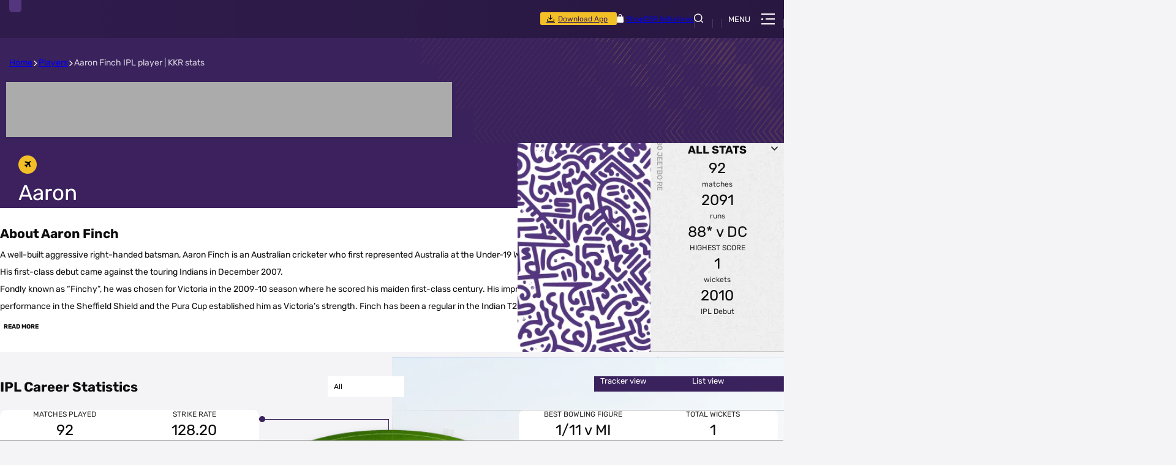

--- FILE ---
content_type: text/html; charset=utf-8
request_url: https://www.kkr.in/players/aaron-finch-profile-4196
body_size: 181689
content:
<!doctype html><html data-n-head-ssr lang="en" data-n-head="%7B%22lang%22:%7B%22ssr%22:%22en%22%7D%7D"><head ><meta data-n-head="ssr" charset="utf-8"><meta data-n-head="ssr" http-equiv="x-ua-compatible" content="ie=edge"><meta data-n-head="ssr" name="viewport" content="width=device-width, initial-scale=1,maximum-scale=1,viewport-fit=cover"><meta data-n-head="ssr" name="msapplication-TileColor" content="#2b5797"><meta data-n-head="ssr" name="msapplication-config" content="/static-assets/favicons/browserconfig.xml"><meta data-n-head="ssr" name="theme-color" content="#000000"><meta data-n-head="ssr" property="fb:pages" content=""><meta data-n-head="ssr" property="fb:app_id" content="499083507643863"><meta data-n-head="ssr" name="description" content="Know Aaron Finch IPL stats and read the biography. Know how many runs he has scored, wickets he has picked, catches taken, matches played and other player records."><meta data-n-head="ssr" property="og:site_name" content=""><meta data-n-head="ssr" name="twitter:card" content="summary_large_image"><meta data-n-head="ssr" name="twitter:title" content="Aaron Finch IPL player | KKR stats"><meta data-n-head="ssr" name="twitter:description" content="Know Aaron Finch IPL stats and read the biography. Know how many runs he has scored, wickets he has picked, catches taken, matches played and other player records."><meta data-n-head="ssr" name="twitter:url" content="https://www.kkr.in/players/([a-z\\-]+)-profile-([0-9]+)(\\?.*)?$"><meta data-n-head="ssr" name="twitter:image" content="https://www.kkr.in/static-assets/images/default-social-share.jpg?v=110.09"><meta data-n-head="ssr" property="og:type" content="website"><meta data-n-head="ssr" property="og:title" content="Aaron Finch IPL player | KKR stats"><meta data-n-head="ssr" property="og:description" content="Know Aaron Finch IPL stats and read the biography. Know how many runs he has scored, wickets he has picked, catches taken, matches played and other player records."><meta data-n-head="ssr" property="og:url" content="https://www.kkr.in/players/([a-z\\-]+)-profile-([0-9]+)(\\?.*)?$"><meta data-n-head="ssr" property="og:image:alt" content="Know Aaron Finch IPL stats and read the biography. Know how many runs he has scored, wickets he has picked, catches taken, matches played and other player records."><meta data-n-head="ssr" property="og:image:width" content="1200px"><meta data-n-head="ssr" property="og:image:height" content="1200px"><meta data-n-head="ssr" property="og:image" content="https://www.kkr.in/static-assets/images/default-social-share.jpg?v=110.09"><meta data-n-head="ssr" property="og:image:secure_url" content="https://www.kkr.in/static-assets/images/default-social-share.jpg?v=110.09"><meta data-n-head="ssr" name="apple-itunes-app" content="app-id=6446437871"><meta data-n-head="ssr" property="al:ios:app_store_id" content="6446437871"><meta data-n-head="ssr" property="al:ios:url" content="https://www.kkr.in/players/([a-z\\-]+)-profile-([0-9]+)(\\?.*)?$"><meta data-n-head="ssr" property="al:android:url" content="https://www.kkr.in/players/([a-z\\-]+)-profile-([0-9]+)(\\?.*)?$"><title>Aaron Finch IPL player | KKR stats</title><link data-n-head="ssr" rel="apple-touch-icon" sizes="180x180" href="/static-assets/favicons/apple-touch-icon.png?v=110.09"><link data-n-head="ssr" rel="icon" type="image/png" sizes="32x32" href="/static-assets/favicons/favicon-32x32.png?v=110.09"><link data-n-head="ssr" rel="icon" type="image/png" sizes="16x16" href="/static-assets/favicons/favicon-16x16.png?v=110.09"><link data-n-head="ssr" rel="manifest" href="/static-assets/favicons/site.webmanifest?v=110.09"><link data-n-head="ssr" rel="mask-icon" href="/static-assets/favicons/safari-pinned-tab.svg?v=110.09" color="#5bbad5"><link data-n-head="ssr" rel="shortcut icon" href="/static-assets/favicons/favicon.ico?v=110.09"><link data-n-head="ssr" rel="canonical" href="https://www.kkr.in/players/([a-z\\-]+)-profile-([0-9]+)(\\?.*)?$"><style data-n-head="ssr" type="text/css">:root{--primary-50: hsl(48 83% 98%);--hsl-primary-50: 48 83% 98%;--primary-100: hsl(43 100% 96%);--hsl-primary-100: 43 100% 96%;--primary-200: hsl(45 100% 86%);--hsl-primary-200: 45 100% 86%;--primary-300: hsl(45 100% 77%);--hsl-primary-300: 45 100% 77%;--primary-400: hsl(45 100% 68%);--hsl-primary-400: 45 100% 68%;--primary-500: hsl(45 89% 55%);--hsl-primary-500: 45 89% 55%;--primary-600: hsl(45 80% 45%);--hsl-primary-600: 45 80% 45%;--primary-700: hsl(45 89% 36%);--hsl-primary-700: 45 89% 36%;--primary-800: hsl(45 100% 27%);--hsl-primary-800: 45 100% 27%;--primary-900: hsl(45 100% 21%);--hsl-primary-900: 45 100% 21%;--primary-1000: hsl(45 100% 14%);--hsl-primary-1000: 45 100% 14%;--secondary-50: hsl(260 16% 96%);--hsl-secondary-50: 260 16% 96%;--secondary-100: hsl(267 100% 98%);--hsl-secondary-100: 267 100% 98%;--secondary-200: hsl(264 100% 95%);--hsl-secondary-200: 264 100% 95%;--secondary-300: hsl(265 100% 91%);--hsl-secondary-300: 265 100% 91%;--secondary-400: hsl(264 100% 87%);--hsl-secondary-400: 264 100% 87%;--secondary-500: hsl(265 100% 84%);--hsl-secondary-500: 265 100% 84%;--secondary-600: hsl(264 63% 72%);--hsl-secondary-600: 264 63% 72%;--secondary-700: hsl(264 42% 59%);--hsl-secondary-700: 264 42% 59%;--secondary-800: hsl(264 34% 47%);--hsl-secondary-800: 264 34% 47%;--secondary-900: hsl(265 40% 35%);--hsl-secondary-900: 265 40% 35%;--secondary-1000: hsl(264 46% 25%);--hsl-secondary-1000: 264 46% 25%;--secondary-1100: hsl(266 48% 25%);--hsl-secondary-1100: 266 48% 25%;--neutral-50: hsl(0 0% 100%);--hsl-neutral-50: 0 0% 100%;--neutral-100: hsl(0 0% 71%);--hsl-neutral-100: 0 0% 71%;--neutral-200: hsl(0 0% 69%);--hsl-neutral-200: 0 0% 69%;--neutral-300: hsl(0 0% 67%);--hsl-neutral-300: 0 0% 67%;--neutral-400: hsl(0 0% 62%);--hsl-neutral-400: 0 0% 62%;--neutral-500: hsl(0 0% 49%);--hsl-neutral-500: 0 0% 49%;--neutral-600: hsl(0 0% 38%);--hsl-neutral-600: 0 0% 38%;--neutral-700: hsl(0 0% 23%);--hsl-neutral-700: 0 0% 23%;--neutral-800: hsl(0 0% 16%);--hsl-neutral-800: 0 0% 16%;--neutral-900: hsl(0 0% 5%);--hsl-neutral-900: 0 0% 5%;--neutral-1000: hsl(0 0% 0%);--hsl-neutral-1000: 0 0% 0%;--success-500: hsl(145 75% 41%);--hsl-success-500: 145 75% 41%;--warning-500: hsl(40 100% 48%);--hsl-warning-500: 40 100% 48%;--error-500: hsl(360 81% 58%);--hsl-error-500: 360 81% 58%;--team-dc: hsl(219 59% 36%);--hsl-team-dc: 219 59% 36%;--team-rr: hsl(322 95% 46%);--hsl-team-rr: 322 95% 46%;--team-mi: hsl(208 100% 31%);--hsl-team-mi: 208 100% 31%;--team-rc: hsl(356 99% 45%);--hsl-team-rc: 356 99% 45%;--team-lsg: hsl(217 99% 44%);--hsl-team-lsg: 217 99% 44%;--team-gt: hsl(218 64% 14%);--hsl-team-gt: 218 64% 14%;--team-pk: hsl(359 78% 50%);--hsl-team-pk: 359 78% 50%;--team-sr: hsl(359 78% 50%);--hsl-team-sr: 359 78% 50%;--team-csk: hsl(213 77% 31%);--hsl-team-csk: 213 77% 31%;--spider-1s: hsl(34 100% 47%);--hsl-spider-1s: 34 100% 47%;--spider-2s: hsl(73 47% 51%);--hsl-spider-2s: 73 47% 51%;--spider-3s: hsl(309 100% 55%);--hsl-spider-3s: 309 100% 55%;--spider-4s: hsl(149 100% 32%);--hsl-spider-4s: 149 100% 32%;--spider-5s: hsl(206 100% 46%);--hsl-spider-5s: 206 100% 46%;--auction-sold: hsl(0 87% 39%);--hsl-auction-sold: 0 87% 39%;--auction-unsold: hsl(211 77% 30%);--hsl-auction-unsold: 211 77% 30%;--auction-rtm: hsl(211 78% 36%);--hsl-auction-rtm: 211 78% 36%;--auction-auction: hsl(18 84% 54%);--hsl-auction-auction: 18 84% 54%;--base-font-size: 62.5%;--container-max-width: 100%;--content-width: var(--window-inner-width);--vh: 1vh;--vw: 1vw;--window-inner-height: calc(var(--vh, 1vh) * 100);--window-inner-width: calc(var(--vw, 1vw) * 100);--container-white-space: calc((var(--window-inner-width) - var(--container-max-width)) / 2);--space-1: 0.5rem;--space-1-neg: -0.5rem;--space-2: 1rem;--space-2-neg: -1rem;--space-3: 1.5rem;--space-3-neg: -1.5rem;--space-4: 2rem;--space-4-neg: -2rem;--space-5: 2.5rem;--space-5-neg: -2.5rem;--space-6: 3rem;--space-6-neg: -3rem;--space-7: 3.5rem;--space-7-neg: -3.5rem;--space-8: 4rem;--space-8-neg: -4rem;--space-9: 4.5rem;--space-9-neg: -4.5rem;--space-10: 5rem;--space-10-neg: -5rem;--space-11: 5.5rem;--space-11-neg: -5.5rem;--space-12: 6rem;--space-12-neg: -6rem;--space-13: 6.5rem;--space-13-neg: -6.5rem;--space-14: 7rem;--space-14-neg: -7rem;--space-15: 7.5rem;--space-15-neg: -7.5rem;--space-16: 8rem;--space-16-neg: -8rem;--space-17: 8.5rem;--space-17-neg: -8.5rem;--space-18: 9rem;--space-18-neg: -9rem;--space-19: 9.5rem;--space-19-neg: -9.5rem;--space-20: 10rem;--space-20-neg: -10rem;--space-0: 0;--full-radius: 1rem;--half-radius: calc(var(--full-radius) / 2);--quarter-radius: 0.3rem;--header-height: 9rem;--input-height: 4.5rem;--logo-ratio: 1.64285714;--logo-height: 4.6rem;--logo-width: calc(var(--logo-height) / var(--logo-ratio));--social-module-height: 6rem;--standings-strip-height: calc(4rem + env(safe-area-inset-bottom));--standings-strip-width: 3.5rem;--table-header-height: 3.5rem;--table-row-height: 5.4rem;--standing-width: 100%;--static-banner-height: 5rem;--sticky-score-board-height: 8rem;--swiper-navigation-top-offset: 5rem;--country-width: 11rem;--z-header: 3;--z-hamburger-btn: 4;--z-patterns: -1;--swiper-button-width: 3.3rem;--swiper-button-height: 3rem;--footer-middle-height: 7.8rem;--footer-bottom-height: 6rem;--z-patterns: -1;--z-header: 11;--z-overlay: 1;--z-video-icon: 2;--z-showcase: 3;--z-icon: 4;--z-timer: 5;--z-modal: 20;--z-modal-close: 21;--z-modal-swiper: 22;--z-modal-share: 22;--z-negative: -1;--z-marquee: 3;--z-default: 1;--z-scrolltop: 10;--z-profile-pattern: -2;--z-footer: 2;--z-blog-title: 3;--z-blog-icon: 4;--z-score-card: 2;--z-country: 2;--z-search-popup: 6;--z-logo: 7;--z-standing: 12;--z-select-box: 3;--z-sticky-tab: 2;--z-showcase-content: 2;--z-index1: 1;--z-index-1: -1;--z-index2: 2;--z-index-2: -2;--z-index3: 3;--z-index-3: -3;--z-index4: 4;--z-index-4: -4;--z-index5: 5;--z-index-5: -5;--z-index6: 6;--z-index-6: -6;--z-index7: 7;--z-index-7: -7;--z-index8: 8;--z-index-8: -8;--z-index9: 9;--z-index-9: -9;--z-index10: 10;--z-index-10: -10;--scorestrip-height: 10rem}@media(min-width: 768px){:root{--container-max-width: 72rem;--filter-height: 7rem;--header-height: 6.2rem;--standings-strip-height: 2.5rem;--logo-ratio: 1.60526316;--logo-height: 6.1rem;--logo-width: calc(var(--logo-height) / var(--logo-ratio));--standing-width: 37.5rem;--footer-middle-height: 5rem;--footer-bottom-height: 5rem}}@media(min-width: 992px){:root{--container-max-width: 96rem}}@media(min-width: 1366px){:root{--container-max-width: 114rem}}@media(min-width: 1600px){:root{--container-max-width: 140rem}}@font-face{font-family:Rubik;src:local("Rubik-Regular"),url("/static-assets/build/fonts/Rubik-Regular?v=81567481#iefix") format("embedded-opentype"),url("/static-assets/build/fonts/Rubik-Regular.woff2?v=81567481") format("woff2"),url("/static-assets/build/fonts/Rubik-Regular.woff?v=81567481") format("woff"),url("/static-assets/build/fonts/Rubik-Regular.ttf?v=81567481") format("truetype"),url("/static-assets/build/fonts/Rubik-Regular.svg#?v=81567481Rubik") format("svg");font-weight:400;font-style:normal;font-display:swap}@font-face{font-family:Rubik;src:local("Rubik-Medium"),url("/static-assets/build/fonts/Rubik-Medium?v=81567481#iefix") format("embedded-opentype"),url("/static-assets/build/fonts/Rubik-Medium.woff2?v=81567481") format("woff2"),url("/static-assets/build/fonts/Rubik-Medium.woff?v=81567481") format("woff"),url("/static-assets/build/fonts/Rubik-Medium.ttf?v=81567481") format("truetype"),url("/static-assets/build/fonts/Rubik-Medium.svg#?v=81567481Rubik") format("svg");font-weight:500;font-style:normal;font-display:swap}@font-face{font-family:Rubik;src:local("Rubik-Bold"),url("/static-assets/build/fonts/Rubik-Bold?v=81567481#iefix") format("embedded-opentype"),url("/static-assets/build/fonts/Rubik-Bold.woff2?v=81567481") format("woff2"),url("/static-assets/build/fonts/Rubik-Bold.woff?v=81567481") format("woff"),url("/static-assets/build/fonts/Rubik-Bold.ttf?v=81567481") format("truetype"),url("/static-assets/build/fonts/Rubik-Bold.svg#?v=81567481Rubik") format("svg");font-weight:700;font-style:normal;font-display:swap}@font-face{font-family:"waf-font-icon";src:url("/static-assets/build/fonts/waf-font-icon.eot?v=81567481");src:url("/static-assets/build/fonts/waf-font-icon.eot?v=81567481#iefix") format("embedded-opentype"),url("/static-assets/build/fonts/waf-font-icon.woff2?v=81567481") format("woff2"),url("/static-assets/build/fonts/waf-font-icon.woff?v=81567481") format("woff"),url("/static-assets/build/fonts/waf-font-icon.ttf?v=81567481") format("truetype"),url("/static-assets/build/fonts/waf-font-icon.svg?v=81567481#waf-font-icon") format("svg");font-weight:normal;font-style:normal;font-display:swap}@keyframes shimmerAnimation{100%{transform:translateX(100%)}}@keyframes blinker{0%{opacity:0}25%{opacity:1}75%{opacity:1}100%{opacity:0}}@-moz-keyframes circle-chart-fill{to{stroke-dasharray:0 100}}@-o-keyframes circle-chart-fill{to{stroke-dasharray:0 100}}@-webkit-keyframes circle-chart-fill{to{stroke-dasharray:0 100}}@keyframes circle-chart-fill{to{stroke-dasharray:0 100}}@keyframes squadBulletAnimation{100%{opacity:1;transform:translateY(9rem)}}@keyframes marquee{0%{transform:translateX(calc(100vw - 30rem))}100%{transform:translateX(-100%)}}@keyframes fadeIn{0%{opacity:0}50%{opacity:1}100%{opacity:0}}.font-8-pr{font:400 0.8rem Rubik}.font-8-pm{font:500 0.8rem Rubik}.font-8-pb{font:700 0.8rem Rubik}.font-9-pr{font:400 0.9rem Rubik}.font-9-pm{font:500 0.9rem Rubik}.font-9-pb{font:700 0.9rem Rubik}.waf-player .waf-select-box .selected-title::after,.site-login-wrap .sub-ul .nav-item,.site-login-wrap .nav-btn,.site-token .label,:where(sub,sup){font-size:1rem}.font-10-pr{font:400 1rem Rubik}.font-10-pm{font:500 1rem Rubik}:where(.waf-head) .head-tab li a{font:500 1rem Rubik}.font-10-pb{font:700 1rem Rubik}.waf-player .player-role .role,.waf-player .player-bio-wrap .toggle-bio .btn-text:before,.table-responsive .table-head .text{font:700 1rem Rubik}.font-11-pr{font:400 1.1rem Rubik}.redirect-text{font:400 1.1rem Rubik}.font-11-pm{font:500 1.1rem Rubik}.font-11-pb{font:700 1.1rem Rubik}.waf-player .stats-head .tab-item{font:700 1.1rem Rubik}.waf-popup .modal-content,.filter-section .btn-more .btn-text,.waf-breadcrumb .breadcrumb-item,:where(small,label){font-size:1.2rem}.font-12-pr{font:400 1.2rem Rubik}.waf-player .player-stats-title,.waf-player .selected-title .btn-text,.waf-player .waf-select-box .select-list .list-item,.footer-middle .footer-link-anchor,.footer-bottom .copyright,.waf-select-box .selected-title .sub-title,.waf-player .modal .description,.modal-window .email-form .email-label,.filter-section .more-filters .selected-title .sub-title{font:400 1.2rem Rubik}.font-12-pm{font:500 1.2rem Rubik}.font-12-pb{font:700 1.2rem Rubik}.modal .btn,.filter-section .more-filters .footer .btn-applyfilter,.btn-outline{font:700 1.2rem Rubik}.font-13-pr{font:400 1.3rem Rubik}.waf-player .player-meta-title,.site-nav .nav-text{font:400 1.3rem Rubik}.font-13-pm{font:500 1.3rem Rubik}.font-13-pb{font:700 1.3rem Rubik}.tab-section .tab-name .text{font-size:1.4rem}.font-14-pr{font:400 1.4rem Rubik}.waf-player .stats-body .stats-table .table-left .table-body .text,.waf-select-box .select-list .list-item,.modal .description,.modal .content-title,.modal-window .fav-club-head .text,.filter-section .more-filters .select-list .list-item{font:400 1.4rem Rubik}.font-14-pm{font:500 1.4rem Rubik}.modal-window .social-list .name{font:500 1.4rem Rubik}.font-14-pb{font:700 1.4rem Rubik}.waf-player .player-meta-value,.waf-player .stats-body .stats-table .table-head .text,.waf-player .stats-body .stats-table .table-right .table-body .text,.site-token .value,.table .text,.waf-select-box .selected-title .title,.modal .sub-title,.modal-window .email-form .email-btn,.filter-section .filter-head .title,.filter-section .more-filters .selected-title .title,:where(h6),.btn-fill,.btn-site,.btn-fill-secondary,.modal .btn-fill-secondary{font:700 1.4rem Rubik}.font-15-pr{font:400 1.5rem Rubik}.site-header-wrap .social-list .social-anchor::before{font:400 1.5rem Rubik}.font-15-pm{font:500 1.5rem Rubik}.font-15-pb{font:700 1.5rem Rubik}:where(big){font-size:1.6rem}.font-16-pr{font:400 1.6rem Rubik}.font-16-pm{font:500 1.6rem Rubik}.footer-top .client-title{font:500 1.6rem Rubik}.font-16-pb{font:700 1.6rem Rubik}.waf-player .player-stats-category-title .title,.waf-select-box .selected-title,.no-player,.waf-trophy .trophy-title,:where(h5){font:700 1.6rem Rubik}.font-17-pr{font:400 1.7rem Rubik}.font-17-pm{font:500 1.7rem Rubik}.font-17-pb{font:700 1.7rem Rubik}.modal .title{font-size:1.8rem}.font-18-pr{font:400 1.8rem Rubik}.waf-player .player-stats-head{font:400 1.8rem Rubik}.font-18-pm{font:500 1.8rem Rubik}.site-search .search-tabs-title,.filter-section .more-filters .head .title,:where(.waf-head) .title{font:500 1.8rem Rubik}.font-18-pb{font:700 1.8rem Rubik}.waf-player .player-stats-count,.waf-player .stats-head .title,.modal-window .fav-club-head .title,:where(h4){font:700 1.8rem Rubik}.font-19-pr{font:400 1.9rem Rubik}.font-19-pm{font:500 1.9rem Rubik}.font-19-pb{font:700 1.9rem Rubik}.font-20-pr{font:400 2rem Rubik}.font-20-pm{font:500 2rem Rubik}.waf-player .modal .title{font:500 2rem Rubik}.font-20-pb{font:700 2rem Rubik}.waf-player .player-bio-title,:where(h3){font:700 2rem Rubik}.font-21-pr{font:400 2.1rem Rubik}.font-21-pm{font:500 2.1rem Rubik}.font-21-pb{font:700 2.1rem Rubik}.waf-popup .title{font:700 2.1rem Rubik}.font-22-pr{font:400 2.2rem Rubik}.font-22-pm{font:500 2.2rem Rubik}.font-22-pb{font:700 2.2rem Rubik}.font-23-pr{font:400 2.3rem Rubik}.font-23-pm{font:500 2.3rem Rubik}.font-23-pb{font:700 2.3rem Rubik}.font-24-pr{font:400 2.4rem Rubik}.waf-player .player-name .first-name{font:400 2.4rem Rubik}.font-24-pm{font:500 2.4rem Rubik}.font-24-pb{font:700 2.4rem Rubik}.waf-player .player-name .last-name,:where(h2){font:700 2.4rem Rubik}.font-25-pr{font:400 2.5rem Rubik}.font-25-pm{font:500 2.5rem Rubik}.font-25-pb{font:700 2.5rem Rubik}.font-26-pr{font:400 2.6rem Rubik}.font-26-pm{font:500 2.6rem Rubik}.font-26-pb{font:700 2.6rem Rubik}.font-27-pr{font:400 2.7rem Rubik}.font-27-pm{font:500 2.7rem Rubik}.font-27-pb{font:700 2.7rem Rubik}.font-28-pr{font:400 2.8rem Rubik}.font-28-pm{font:500 2.8rem Rubik}.font-28-pb{font:700 2.8rem Rubik}:where(h1){font:700 2.8rem Rubik}.font-29-pr{font:400 2.9rem Rubik}.font-29-pm{font:500 2.9rem Rubik}.font-29-pb{font:700 2.9rem Rubik}.font-30-pr{font:400 3rem Rubik}.font-30-pm{font:500 3rem Rubik}.font-30-pb{font:700 3rem Rubik}.font-31-pr{font:400 3.1rem Rubik}.font-31-pm{font:500 3.1rem Rubik}.font-31-pb{font:700 3.1rem Rubik}.font-32-pr{font:400 3.2rem Rubik}.font-32-pm{font:500 3.2rem Rubik}.font-32-pb{font:700 3.2rem Rubik}.font-33-pr{font:400 3.3rem Rubik}.font-33-pm{font:500 3.3rem Rubik}.font-33-pb{font:700 3.3rem Rubik}.font-34-pr{font:400 3.4rem Rubik}.font-34-pm{font:500 3.4rem Rubik}.font-34-pb{font:700 3.4rem Rubik}.font-35-pr{font:400 3.5rem Rubik}.font-35-pm{font:500 3.5rem Rubik}.font-35-pb{font:700 3.5rem Rubik}.font-36-pr{font:400 3.6rem Rubik}.font-36-pm{font:500 3.6rem Rubik}.font-36-pb{font:700 3.6rem Rubik}.font-37-pr{font:400 3.7rem Rubik}.font-37-pm{font:500 3.7rem Rubik}.font-37-pb{font:700 3.7rem Rubik}.font-38-pr{font:400 3.8rem Rubik}.font-38-pm{font:500 3.8rem Rubik}.font-38-pb{font:700 3.8rem Rubik}.font-39-pr{font:400 3.9rem Rubik}.font-39-pm{font:500 3.9rem Rubik}.font-39-pb{font:700 3.9rem Rubik}.font-40-pr{font:400 4rem Rubik}.font-40-pm{font:500 4rem Rubik}.font-40-pb{font:700 4rem Rubik}.font-41-pr{font:400 4.1rem Rubik}.font-41-pm{font:500 4.1rem Rubik}.font-41-pb{font:700 4.1rem Rubik}.font-42-pr{font:400 4.2rem Rubik}.font-42-pm{font:500 4.2rem Rubik}.font-42-pb{font:700 4.2rem Rubik}.font-43-pr{font:400 4.3rem Rubik}.font-43-pm{font:500 4.3rem Rubik}.font-43-pb{font:700 4.3rem Rubik}.font-44-pr{font:400 4.4rem Rubik}.font-44-pm{font:500 4.4rem Rubik}.font-44-pb{font:700 4.4rem Rubik}.font-45-pr{font:400 4.5rem Rubik}.font-45-pm{font:500 4.5rem Rubik}.font-45-pb{font:700 4.5rem Rubik}.font-46-pr{font:400 4.6rem Rubik}.font-46-pm{font:500 4.6rem Rubik}.font-46-pb{font:700 4.6rem Rubik}.font-47-pr{font:400 4.7rem Rubik}.font-47-pm{font:500 4.7rem Rubik}.font-47-pb{font:700 4.7rem Rubik}.font-48-pr{font:400 4.8rem Rubik}.font-48-pm{font:500 4.8rem Rubik}.font-48-pb{font:700 4.8rem Rubik}.font-49-pr{font:400 4.9rem Rubik}.font-49-pm{font:500 4.9rem Rubik}.font-49-pb{font:700 4.9rem Rubik}.font-50-pr{font:400 5rem Rubik}.font-50-pm{font:500 5rem Rubik}.font-50-pb{font:700 5rem Rubik}.font-51-pr{font:400 5.1rem Rubik}.font-51-pm{font:500 5.1rem Rubik}.font-51-pb{font:700 5.1rem Rubik}.font-52-pr{font:400 5.2rem Rubik}.font-52-pm{font:500 5.2rem Rubik}.font-52-pb{font:700 5.2rem Rubik}.font-53-pr{font:400 5.3rem Rubik}.font-53-pm{font:500 5.3rem Rubik}.font-53-pb{font:700 5.3rem Rubik}.font-54-pr{font:400 5.4rem Rubik}.font-54-pm{font:500 5.4rem Rubik}.font-54-pb{font:700 5.4rem Rubik}.font-55-pr{font:400 5.5rem Rubik}.font-55-pm{font:500 5.5rem Rubik}.font-55-pb{font:700 5.5rem Rubik}.font-56-pr{font:400 5.6rem Rubik}.font-56-pm{font:500 5.6rem Rubik}.font-56-pb{font:700 5.6rem Rubik}.font-57-pr{font:400 5.7rem Rubik}.font-57-pm{font:500 5.7rem Rubik}.font-57-pb{font:700 5.7rem Rubik}.font-58-pr{font:400 5.8rem Rubik}.font-58-pm{font:500 5.8rem Rubik}.font-58-pb{font:700 5.8rem Rubik}.font-59-pr{font:400 5.9rem Rubik}.font-59-pm{font:500 5.9rem Rubik}.font-59-pb{font:700 5.9rem Rubik}.font-60-pr{font:400 6rem Rubik}.font-60-pm{font:500 6rem Rubik}.font-60-pb{font:700 6rem Rubik}.waf-player .player-bio-wrap .toggle-bio .btn-text,.site-header-wrap .social-list .social-anchor,.site-header-layout .logo-text,.site-search .btn-text,.social-share i,.waf-player .modal .btn-close,.waf-popup .modal-head .btn-text,.filter-section .btn-resetfilter .btn-text{font-size:0}.waf-player .stats-body .stats-table .table-head .text,.site-login-wrap .nav-btn[aria-expanded=true],.site-token .value,.table thead,.table-head,.modal .btn-fill-secondary .btn-text,.waf-popup .title,.table-responsive .table-head .text,.waf-breadcrumb .breadcrumb-item,.btn.btn-fill-secondary{color:var(--primary-500)}.waf-player .player-bio-wrap .toggle-bio .btn-text,.waf-player .stats-head .tab-item.active,.site-login-wrap .site-login,.site-nav .site-navigation-list .current-active::after,.site-search .search-tabs-item,.waf-select-box .select-list .list-item.active,.waf-player .modal .btn-close,.modal-window .email-form .email-btn,.filter-section .more-filters .select-list .list-item.active:after,.filter-section .more-filters .footer .btn-applyfilter,.tab-section .tab-name.active,:where(.waf-head) .head-tab li:first-child a,.loadmore,.scroll-top,.btn-fill,.btn-site,.btn-fill-secondary,.modal .btn-fill-secondary{background-color:var(--primary-500)}.social-share.active .social-share-wrap,.table-responsive .table-body .table-row:nth-child(even) .table-data,body{background-color:var(--secondary-50)}.no-data{background-color:var(--secondary-100)}.waf-player .player-role .role,.no-player{background-color:var(--secondary-300)}.site-search-input{background-color:var(--secondary-800)}.footer-middle,.site-redirects,.site-login-wrap .sub-ul,.site-token,.table thead,.table-head,.waf-popup .modal-dialog,.table-responsive .table-head .table-data{background-color:var(--secondary-900)}.waf-player .player-role .role,.waf-player .player-stats-head,.waf-player .player-stats-count,.waf-player .player-bio-title,.waf-player .player-bio-wrap .toggle-bio .btn-text,.waf-player .stats-head .tab-item.active,.waf-player .stats-head .tab-item.active button,.waf-player .stats-body .stats-table .table-left .table-body .text,.footer-top .client-title,.site-nav .nav-text,.site-search .search-tabs-item,.social-share .icon-copylink[aria-expanded=true]:before,.waf-select-box .selected-title::after,.waf-select-box .select-list .list-item.active,.modal .text-secondary-1000,.modal-window .fav-club-head .title,.modal-window .email-form .email-btn,.filter-section .more-filters .select-list .list-item.active,.filter-section .more-filters .footer .btn-applyfilter .btn-text,.tab-section .tab-name.active .text,:where(.waf-head) .head-tab li a,.loadmore,.no-data,.no-player,.btn-fill,.btn-site,.btn-fill-secondary,.modal .btn-fill-secondary{color:var(--secondary-1000)}.waf-player .stats-head .tab-list,.footer-bottom,.site-header-wrap .social-list,.site-header-layout,.site-token .value,.site-nav .nav-link::after,.site-nav .sub-ul-link::after,.social-share .social-share-wrap button,.filter-section .btn-more,.btn.btn-fill-secondary{background-color:var(--secondary-1000)}.waf-player .player-stats-category-title,.waf-player .stats-head .title,.waf-player .stats-body .stats-table .table-right .table-body .text,:where(.waf-head) .title{color:var(--secondary-1100)}.waf-player .player-info-wrap,.waf-player .player-stats-category-title .title::after,.waf-player .player-stats-category-title .title::before{background-color:var(--secondary-1100)}.waf-player .player-meta-title{color:hsl(var(--hsl-neutral-50)/0.5)}.site-search::after,.redirect-link::after,.btn-hamburger::after{background-color:hsl(var(--hsl-neutral-50)/0.5)}.social-share .icon-b-share::before,.waf-player .modal .description,.waf-breadcrumb .breadcrumb-item:last-child{color:hsl(var(--hsl-neutral-50)/0.8)}.waf-player .player-name,.waf-player .player-meta-value,.waf-player .stats-head .tab-item,.waf-player .stats-head .tab-item button,.footer-middle .footer-link-anchor,.footer-bottom .copyright,.site-header-layout,.site-search .btn-text::before,.redirect-anchor-download::before,.redirect-anchor-shop::before,.redirect-anchor-ticket::before,.site-login-wrap .nav-btn,.site-token,.site-search-form .btn-search,.site-search-input,.site-search-input::placeholder,.social-share i::before,.waf-player .modal .title,.waf-popup .modal-head .btn-close::after,.waf-popup .modal-content,.filter-section .btn-more,.filter-section .more-filters .head .title,.filter-section .more-filters .btn-cancel,.tab-section .tab-name .text,.waf-breadcrumb .breadcrumb-item:not(:last-child)::after{color:var(--neutral-50)}.waf-player .waf-head,.waf-player .player-stats-list,.waf-player .player-meta-item::before,.waf-player .player-meta-item::after,.waf-player .player-stats-category-list,.waf-player .waf-select-box .select-list,.waf-player .waf-select-box .select-list .list-item,.footer-wrap,.footer-middle .footer-link:not(:first-child):after,.site-login-wrap .sub-ul .nav-item::after,.site-nav,.btn-hamburger .line,.btn-hamburger .line-middle::before,.social-share .icon-copylink[aria-expanded=true]:before,.waf-select-box,.modal-dialog,.modal-window .modal-body,.filter-section,.filter-section .more-filters,.filter-section .more-filters .waf-select-box,.filter-section .more-filters .select-box-wrap,.table-responsive .table-body .table-row:nth-child(odd) .table-data,.table-responsive{background-color:var(--neutral-50)}:where(.img-box){background-color:var(--neutral-200)}.waf-select-box .select-box-wrap{background-color:var(--neutral-500)}.waf-player .player-stats-title,.modal-window .email-form .email-label{color:var(--neutral-800)}.table tr:nth-child(even),.waf-select-box .select-list .list-item:not(:last-child)::before{background-color:hsl(var(--hsl-neutral-900)/0.1)}[class^=img-] img[alt]{color:hsl(var(--hsl-neutral-900)/0.7)}.waf-player .player-bio-wrap .content,.waf-select-box .selected-title .title,.modal .sub-title,.modal .content-title,.filter-section .more-filters .selected-title .sub-title,.filter-section .more-filters .select-list .list-item,body,hr,button{color:var(--neutral-900)}.social-share .social-share-wrap .close,.scroll-top .btn-top-scroll{background-color:var(--neutral-900)}.footer-top .client-section-list:not(:last-child):before{background-color:hsl(var(--hsl-neutral-1000)/0.1)}.waf-modal,.modal-window,.filter-section.active:before{background-color:hsl(var(--hsl-neutral-1000)/0.7)}.filter-section .filter-head .title{color:var(--neutral-1000)}body.webview .filter-section,button{background-color:rgba(0,0,0,0)}.waf-player .waf-body,.waf-player .player-thumbnail,.waf-player .player-info-wrap,.waf-player .player-stats-item,.waf-player .player-meta-item,.waf-player .player-bio-wrap,.waf-player .player-stats-category-title,.waf-player .player-stats-category,.footer-wrap,.footer-top .client-section-list,.footer-middle .footer-link,.site-header-layout .logo,.site-header-layout .logo-text,.site-search-section,.redirect-link,.site-login-wrap .sub-ul .nav-item,.site-nav .nav-link,.site-nav .sub-ul-link,.site-search-form,.table tr,.social-share,.social-share .icon-copylink,.waf-select-box,.waf-select-box .selected-title,.waf-select-box .select-list .list-item,.waf-player .modal-content,.modal-window .modal-head,.waf-popup .modal-content,.tab-section .tab-name:not(:last-child),[class^=img-],:where(.waf-head) .head-tab li a,.scroll-top .btn-top-scroll{position:relative}.waf-player .player-thumbnail::after,.waf-player .player-info-wrap::after,.waf-player .player-bio-wrap .toggle-bio,.footer-top .client-section-list:not(:last-child):before,.site-logo,.site-search::after,.redirect-link::after,.btn-hamburger::after,.site-login-wrap .sub-ul,.site-token,.btn-hamburger .line-middle::before,.site-search-form .btn-search,.site-search-popup::before,.site-nav::before,.waf-player .modal .btn-close,.modal-window .btn-close,.waf-popup .modal-head .btn-close,.filter-section .btn-more,.filter-section .more-filters .select-list .list-item.active:after,body.webview .waf-fixtures .filter-actions .btn-more,.scroll-top .scroll-top-icon::before{position:absolute}.site-nav,.site-search-popup,.waf-modal,.modal-window,.filter-section.active:before,.filter-section .more-filters{position:fixed}.waf-player .player-meta-item::before,.waf-player .player-stats-category-title .title::after,.waf-player .player-stats-category-title .title::before,.site-search::after,.redirect-link::after,.btn-hamburger::after,.social-share .icon-copylink[aria-expanded=true]:before{position:absolute;top:50%;translate:0 -50%}.waf-player .player-stats-item:not(:last-child)::after{position:absolute;left:50%;translate:-50% 0}.waf-player .waf-body::before{position:absolute;top:50%;left:50%;translate:-50% -50%}.waf-select-box .select-box-wrap,[class^=img-] img{position:absolute;top:0;left:0}.site-login-wrap .sub-ul .nav-item::after,.site-nav .nav-link::after,.site-nav .sub-ul-link::after,.waf-select-box .select-list .list-item:not(:last-child)::before{position:absolute;bottom:0;left:0}.waf-player .player-stats-category-list,.modal-content,.tab-section,.no-player,.table-responsive{border-radius:var(--full-radius)}.waf-player .waf-head,.waf-player .player-role .role,.waf-player .player-bio-wrap .toggle-bio .btn-text,.waf-player .stats-head .tab-list,.site-search-input,.site-search .search-tabs-item,.social-share .icon-copylink[aria-expanded=true]:before,.waf-select-box,.waf-select-box .select-list .list-item,.modal-dialog,.modal-window .modal-body,.modal-window .email-form .email-input,.modal-window .email-form .email-btn,.filter-section,.filter-section .btn-more,.filter-section .more-filters .select-list .list-item.active:after,.filter-section .more-filters .footer .btn-resetfilter,.filter-section .more-filters .footer .btn-applyfilter,:where(.img-box),:where(.waf-head) .head-tab li,.scroll-top .btn-top-scroll,.no-data,.btn-outline,.btn-fill,.btn-site,.btn-fill-secondary,.modal .btn-fill-secondary{border-radius:var(--half-radius)}:where(.waf-head) .head-tab li a{border-radius:var(--quarter-radius)}.site-login-wrap .site-login,.social-share .social-share-wrap button,.waf-player .modal .btn-close,.scroll-top{border-radius:50%}body.webview .waf-fixtures-page .head-tab{margin-top:var(--space-0)}body.webview .player-profile .waf-head,body.webview .waf-squad .waf-head{padding-top:var(--space-0)}body.webview .player-profile{margin-top:var(--space-2)}.site-header-layout{padding-top:var(--space-2)}.waf-player .player-stats-pitch,.waf-popup .title,.waf-popup .btn-wrap{margin-top:var(--space-3)}.waf-player .player-bio-title,body.webview .waf-fixtures .waf-head{padding-top:var(--space-3)}.waf-player .player-thumbnail{margin-top:var(--space-4)}.modal-window .email-form{margin-top:var(--space-5)}.table-responsive .btn-more{margin-top:var(--space-6)}body.webview .waf-head{padding-top:var(--space-6)}.waf-player .stats-head{margin-top:var(--space-8)}.redirect-anchor-download::before,.redirect-anchor-shop::before,.redirect-anchor-ticket::before,.filter-section .more-filters .footer .btn-resetfilter::before{margin-right:var(--space-1)}.site-login-wrap,.filter-section .filter-wrap .selected-title{padding-right:var(--space-2)}.site-search-section,.btn-hamburger{margin-right:var(--space-3)}.btn-search-toggle{padding-right:var(--space-3)}.row{margin-right:var(--space-3-neg)}.site-login{margin-right:var(--space-4)}.filter-section{padding-right:var(--space-4)}.site-search-input{padding-right:var(--space-10)}body.webview .waf-ad{margin-bottom:var(--space-0)}.filter-section .filter-head .title,.filter-section .more-filters .selected-title .title,.filter-section .more-filters .head .title{padding-bottom:var(--space-0)}.waf-player .player-meta-title{margin-bottom:var(--space-1)}.waf-player .player-bio-title{padding-bottom:var(--space-1)}.waf-player .player-name,.modal .title,.modal .sub-title,.modal .description,.modal .content-title,.waf-player .modal .title,.modal-window .email-form .email-label,.filter-section .more-filters .selected-title .sub-title,.filter-section .more-filters .head,:where(h1,h2,h3,h4,h5,h6),:where(p){margin-bottom:var(--space-2)}.site-redirects{margin-bottom:var(--space-2-neg)}.waf-player .player-info-list,.modal .icon-box,.modal-window .fav-club-head .title,.modal-window .email-form .email-input,.table-responsive{margin-bottom:var(--space-3)}.waf-player .stats-head .title,.waf-player .waf-select-box,.site-search-form,.modal-window .fav-club-head .text{margin-bottom:var(--space-4)}.waf-player{padding-bottom:var(--space-4)}.waf-player .stats-body .stats-table .table-responsive{margin-bottom:var(--space-5)}.footer-top,.footer-top .client-section-list{padding-bottom:var(--space-5)}.waf-player .stats-head .tab-list{margin-bottom:var(--space-6)}.filter-section .more-filters{padding-bottom:var(--space-6)}.waf-player .player-bio-wrap{padding-bottom:var(--space-12)}.redirect-nav-list,.site-login-wrap .sub-ul,.site-search .search-tabs-list,.waf-select-box .select-list,body.webview .waf-fixtures-page .head-tab,.waf-breadcrumb .breadcrumb{padding-left:var(--space-0)}.filter-section .btn-more .btn-text{margin-left:var(--space-1)}.site-token .number{margin-left:var(--space-2)}.filter-section .more-filters .footer .btn-resetfilter::before,ul,ol{padding-left:var(--space-2)}.row{margin-left:var(--space-3-neg)}.filter-section .more-filters .footer .btn-resetfilter{margin-left:var(--space-4)}.site-search-input,.filter-section .filter-wrap .waf-select-box{padding-left:var(--space-4)}body.webview .filter-section .btn-more,body.webview .waf-squad .filter-section .btn-more{margin-left:auto}.waf-player .stats-head .tab-list,body.webview .filter-section{padding-inline:var(--space-0)}.waf-breadcrumb .breadcrumb-item:not(:last-child)::after{padding-inline:var(--space-1)}.no-data{margin-inline:var(--space-2)}.footer-middle .footer-link,.redirect-nav,.site-login-wrap .sub-ul .nav-link,.site-login-wrap .sub-ul .nav-btn-token,.filter-section .more-filters .select-list .list-item{padding-inline:var(--space-2)}.waf-player .player-stats-list,.waf-player .player-bio-wrap,.redirect-list,.site-search-popup,.site-search .search-tabs-item,.filter-section .more-filters .footer,.container,.container-fluid,.container-xl,.container-lg,.container-md,.container-sm{padding-inline:var(--space-3)}.full-width,.waf-popup .modal-dialog{margin-inline:var(--space-3-neg)}.site-navigation-list{padding-inline:var(--space-4)}.waf-player .player-thumbnail,.site-search-form,.waf-ad,.waf-ad-wrapper,.waf-select-box .select-box-wrap,.modal .icon-box,.waf-popup .image-wrap,.container,.container-fluid,.container-xl,.container-lg,.container-md,.container-sm{margin-inline:auto}.waf-select-box .select-box-wrap{margin-block:var(--space-0)}.waf-player .player-stats-item:first-child{padding-block:var(--space-0)}.site-login-wrap .sub-ul .nav-link,.site-login-wrap .sub-ul .nav-btn-token,.site-navigation-list{padding-block:var(--space-1)}.waf-ad-wrapper,.filter-section .more-filters .footer .btn-site{margin-block:var(--space-2)}.waf-player .stats-head .tab-item,.site-search-input,.site-search .search-tabs-item,.filter-section .select-box-wrap{padding-block:var(--space-2)}.waf-player .player-stats-category-title,.site-search .search-tabs-title{margin-block:var(--space-3)}.waf-player .player-stats-head,.waf-player .player-stats-item,.site-nav .nav-text,.no-data,.waf-trophy .trophy-title{padding-block:var(--space-3)}.tab-section{margin-block:var(--space-4)}.footer-top .client-head{margin-block:var(--space-5)}.site-search-popup,.no-player{padding-block:var(--space-6)}.waf-trophy{margin-block:var(--space-8)}.waf-player .player-bio-wrap .toggle-bio .btn-text,.filter-section .btn-more,:where(.waf-head) .head-tab li a,.loadmore{padding:var(--space-1) var(--space-2)}th,td{padding:var(--space-2) var(--space-1)}.modal-window .email-form .email-input,.filter-section .more-filters .waf-select-box,.btn-fill,.btn-site,.btn-fill-secondary,.modal .btn-fill-secondary{padding:var(--space-2) var(--space-3)}.btn-outline{padding:var(--space-2) var(--space-6)}.social-share.active .social-share-wrap{padding:var(--space-3) var(--space-4)}.modal-window .modal-body{padding:var(--space-4) var(--space-5)}.site-header-layout .logo-text,.waf-select-box .selected-title .title,.filter-section .filter-head .title,input::-webkit-outer-spin-button,input::-webkit-inner-spin-button,*{margin:var(--space-0)}.waf-select-box .select-box-wrap,.tab-section .tabs,body.webview .waf-breadcrumb,.waf-breadcrumb .breadcrumb-list,*{padding:var(--space-0)}.waf-player .player-role .role,.footer-top .client-logo,.site-login-wrap .site-login,.social-share .icon-copylink[aria-expanded=true]:before{padding:var(--space-1)}:where(.waf-head) .head-tab li{gap:var(--space-1)}.table th,.table td,.waf-ad,.waf-select-box,.waf-select-box .select-list .list-item,.modal-window .email-form .email-btn,.filter-section .more-filters .footer .btn,.tab-section .tab-name .tab-text{padding:var(--space-2)}.waf-player .player-meta-item,.footer-middle .footer-link-list,.footer-bottom .copyright,.site-header-wrap .social-list,.site-token,.filter-section .more-filters .head,.table-responsive .table-data{padding:var(--space-3)}.modal-window .social-list{gap:var(--space-10)}.waf-ad-wrapper .waf-ad-gpt{margin:auto}.table-left{width:40%}.table-right{width:60%}.waf-player .waf-body::before,.footer-top .client-section-list:first-child .client-logo .client-img,.footer-middle .footer-link-list,.footer-bottom .powered-logo::before,.site-header-layout .logo-text,.redirect-nav-list,.site-search-popup::before,.site-nav::before,.waf-select-box .selected-title,.waf-modal,.modal-window,.filter-section .filter-wrap,.filter-section .filter-wrap .waf-select-box,.filter-section .more-filters,[class^=img-] img,.scroll-top-btn,.scroll-top .scroll-top-icon::before,.no-player{height:100%}.waf-player .stats-head .tab-list,.waf-player .player-info-wrap::after,.waf-player .player-stats-item:not(:last-child)::after,.footer-top .client-section-list:not(:last-child):before,.footer-bottom .powered-logo::before,.site-header-wrap .social-list,.site-header-layout .logo-text,.site-redirects,.site-login-wrap .sub-ul .nav-link,.site-login-wrap .sub-ul .nav-btn-token,.site-login-wrap .sub-ul .nav-item::after,.site-token,.site-token .token-list,.site-nav .nav-anchor,.site-nav .nav-link::after,.site-nav .sub-ul-link::after,.site-nav .nav-text,.site-search-popup,.site-search-form,.site-search-input,.site-search-popup::before,.site-nav::before,.table,.table-row,.table-data,.waf-select-box .selected-title,.waf-select-box .select-list .list-item,.waf-select-box .select-list .list-item:not(:last-child)::before,.waf-modal,.modal-window,.modal .btn,.modal-window .email-form .email-input,.modal-window .email-form .email-btn,.filter-section .more-filters,.filter-section .more-filters .select-list .list-item.active:after,.tab-section,html,img,.scroll-top-btn,.scroll-top .scroll-top-icon::before,.no-player{width:100%}.site-header-wrap .social-list .social-anchor,.loadmore{cursor:pointer}.show-token{pointer-events:none}.waf-player .player-name,.waf-player .player-stats-head,.waf-player .player-stats-title,.waf-player .player-bio-wrap .toggle-bio .btn-text,.waf-player .player-stats-category-title,.waf-player .stats-head .title,.waf-player .stats-head .tab-item,.waf-player .stats-body .stats-table .table-head .text,.footer-top .client-title,.redirect-text,.site-token .label,.site-nav .nav-text,.site-search .search-tabs-title,.table .text,.modal .btn,.waf-player .modal .title,.modal-window .fav-club-head .title,.modal-window .email-form .email-btn,.filter-section .btn-more .btn-text,.filter-section .more-filters .footer .btn,.tab-section .tab-name,:where(.waf-head) .title,:where(.waf-head) .head-tab li a,.loadmore,.table-responsive .table-head .text,.no-data{text-transform:uppercase}.waf-player .player-role .role,.waf-player .player-meta-title,.site-login-wrap .sub-ul .nav-item,.site-login-wrap .nav-btn,.table th,.table td,.modal-window .social-list .name,.modal-window .email-form .email-label,.filter-section .more-filters .head .title,:where(.waf-head) .head-tab li{text-transform:capitalize}.waf-player .player-meta-item,.waf-player .player-stats-category-title,.waf-player .stats-head .tab-list,.footer-top .client-title,.redirect-link,.site-token .token-item,.table-data,.waf-select-box .select-box-wrap,.modal .title,.modal .sub-title,.modal .description,.modal .content-title,.modal-window .modal-body,.modal-window .email-form .email-btn,.waf-popup .modal-content,.tab-section .tab-name,:where(.waf-head) .head-tab li,.no-data{text-align:center}.site-login-wrap .sub-ul .nav-link,.site-login-wrap .sub-ul .nav-btn-token,.site-nav .nav-anchor,.table th,.table td,.waf-select-box .select-list .list-item{text-align:left}.waf-player .player-stats-count{text-align:right}.waf-player .player-meta-item:last-child::before,.waf-player .player-meta-item.debut,.waf-player .player-country,.waf-player .filter-section,.waf-player .dropdown-label,.footer-top:empty,.redirect-link:last-child::after,.site-login-wrap .sub-ul,.site-login-wrap .sub-ul .nav-item:last-child:after,.site-token,.site-nav .btn-close,.site-nav .nav-link:last-child::after,.site-nav .sub-ul-link:last-child::after,.site-login-wrap .site-login,.social-share .share-label,.social-share .social-share-wrap,.waf-select-box .dropdown-close,.waf-select-box .select-box-wrap,.filter-section .btn-more+.btn-resetfilter,.filter-section .filter-wrap,.filter-section .filter-wrap .selected-title::after,.filter-section .filter-wrap .waf-select-box:not(:first-child),.filter-section .dropdown-close,.filter-section .more-filters .btn-cancel .btn-text,body.webview .site-header-wrap,body.webview>.footer-wrap,body.webview .waf-breadcrumb .layout-wrapper,body.webview .head-wrap .title,body.webview .waf-head .title,.desktop,.scroll-top{display:none}.site-login-wrap .user-image{display:inline}.waf-player .player-stats-item:first-child,.waf-player .player-stats-category-title .title::after,.waf-player .player-stats-category-title .title::before,.waf-player .waf-select-box .select-box-wrap,.site-header-layout .logo,.site-login-wrap .sub-ul .nav-link,.site-login-wrap .sub-ul .nav-btn-token,.site-login[aria-expanded=true]+.sub-ul,.site-token .icon::before,.site-nav .nav-text,.btn-hamburger .line-middle::before,.social-share.active .social-share-wrap,.waf-select-box.active .select-box-wrap,.waf-select-box .select-list .list-item,.waf-select-box .select-list .list-item a,.mobile,:where(.waf-head) .head-tab li a,.no-data{display:block}.waf-player .player-bio-wrap .toggle-bio .btn-text,.footer-bottom .powered-logo::before{display:inline-block}.waf-player .stats-head,.site-header-wrap .social-list,.site-header-wrap .social-list .social-link,.site-login,.redirect-nav-list,.show-token+.site-token,.site-nav .nav-link button.nav-anchor,.site-search-form,.site-search .search-tabs-list,.site-login-wrap .site-login[aria-expanded],.social-share .social-wrap,.social-share .social-items,.social-share .icon-copylink[aria-expanded=true]:before,.tab-section .tabs,.table-responsive .table,.row{display:flex}.waf-player .player-info-wrap,.site-nav .site-navigation,.modal-window .email-form .email-element{display:flex;flex-direction:column}.footer-bottom .copyright,.site-token .token-list,.filter-section,.filter-section .more-filters .head,:where(.waf-head) .head-wrap{display:flex;justify-content:space-between;align-items:center}.site-header-layout{display:flex;justify-content:flex-end;align-items:center}.waf-player .stats-head .title,.table-row,.filter-section .more-filters .select-list .list-item{display:flex;justify-content:flex-start;align-items:center}.waf-select-box .selected-title{display:flex;flex-direction:column;justify-content:center;align-items:flex-start}.footer-top .client-list-wrap,.footer-top .client-logo,.footer-middle .footer-link-list,.site-header-wrap .social-list .social-anchor::before,.site-header-layout .logo-text,.site-login-wrap .site-login,.site-token .value,.site-search-section,.site-search-form .btn-search,.table-data,.item-type-icon,.social-share .social-share-wrap button,.waf-modal,.modal-window,.modal-window .social-list,.filter-section .btn-more,.filter-section .more-filters .footer,.filter-section .more-filters .footer .btn-applyfilter,:where(.waf-head) .head-tab li,.scroll-top .btn-top-scroll,.scroll-top .scroll-top-icon::before,.table-responsive .table .row-head,.no-player{display:flex;justify-content:center;align-items:center}.waf-player .player-stats-category-list .player-stats-item{display:flex;flex-direction:column;justify-content:center;align-items:center}.waf-player .player-role,.modal .modal-footer,.waf-popup .btn-wrap{display:flex;justify-content:center}.waf-player .player-name{display:flex;flex-direction:column;align-items:center}.table-responsive .table-row{display:flex;align-items:stretch}.site-header-layout,.site-search .search-tabs-list{flex-wrap:wrap}.waf-player .waf-head,.waf-player .stats-head .tab-list,.site-nav .nav-link button.nav-anchor+.sub-ul,.tab-section,html.no-scroll,html.no-scroll body,:where(.img-box){overflow:hidden}.site-navigation-list,.site-search-popup,.table-right,.waf-player .modal .description,.filter-section .more-filters .body{overflow:auto}.btn-outline,.btn-fill,.btn-site,.btn-fill-secondary,.modal .btn-fill-secondary{transition:300ms}.btn-fill:disabled,.btn-site:disabled,.btn-fill.disabled,.disabled.btn-site,.btn-fill-secondary:disabled,.btn-fill-secondary.disabled{pointer-events:none}.btn-outline{border:.1rem solid hsl(var(--hsl-primary)/1)}.btn-outline:hover{border:.1rem solid hsl(var(--hsl-accent)/1)}.btn-outline:disabled,.disabled.btn-outline{pointer-events:none}[class^=icon-]{font-size:0;font-style:normal;color:var(--white)}[class^=icon-]::before{font-family:"waf-font-icon";font-size:1.8rem;font-style:normal;font-weight:normal;speak:never;font-variant:normal;text-transform:none;-webkit-font-smoothing:antialiased;-moz-osx-font-smoothing:grayscale}.icon-arrow-left:before{content:""}.icon-arrow-right:before{content:""}.icon-arrow-up:before{content:""}.icon-arrow-down:before{content:""}.icon-chevron-left:before{content:""}.icon-chevron-right:before{content:""}.icon-chevron-up:before{content:""}.icon-chevron-down:before{content:""}.icon-facebook:before{content:""}.icon-filter:before{content:""}.icon-link:before{content:""}.icon-play-store:before{content:""}.icon-app-store:before{content:""}.icon-tiktok:before{content:""}.icon-whatsapp-o:before{content:""}.icon-twitter:before{content:""}.icon-instagram:before{content:""}.icon-linkedin:before{content:""}.icon-pen:before{content:""}.icon-close:before{content:""}.icon-call:before{content:""}.icon-play:before{content:""}.icon-android:before{content:""}.icon-info:before{content:""}.icon-user:before{content:""}.icon-checkmark:before{content:""}.icon-search:before{content:""}.icon-eye:before{content:""}.icon-eye-close:before{content:""}.icon-share-o:before{content:""}.icon-share:before{content:""}.icon-facebook-circle:before{content:""}.icon-whatsapp:before{content:""}.icon-reset:before{content:""}.icon-download:before{content:""}.icon-bag:before{content:""}.icon-ticket:before{content:""}.icon-checkmark-circle:before{content:""}.icon-youtube:before{content:""}.icon-reward:before{content:""}.icon-balance-token:before{content:""}.icon-token:before{content:""}.container,.container-fluid,.container-xl,.container-lg,.container-md,.container-sm{width:100%}.row{flex-wrap:wrap}.col-xl,.col-xl-auto,.col-xl-12,.col-xl-11,.col-xl-10,.col-xl-9,.col-xl-8,.col-xl-7,.col-xl-6,.col-xl-5,.col-xl-4,.col-xl-3,.col-xl-2,.col-xl-1,.col-lg,.col-lg-auto,.col-lg-12,.col-lg-11,.col-lg-10,.col-lg-9,.col-lg-8,.col-lg-7,.col-lg-6,.col-lg-5,.col-lg-4,.col-lg-3,.col-lg-2,.col-lg-1,.col-md,.col-md-auto,.col-md-12,.col-md-11,.col-md-10,.col-md-9,.col-md-8,.col-md-7,.col-md-6,.col-md-5,.col-md-4,.col-md-3,.col-md-2,.col-md-1,.col-sm,.col-sm-auto,.col-sm-12,.col-sm-11,.col-sm-10,.col-sm-9,.col-sm-8,.col-sm-7,.col-sm-6,.col-sm-5,.col-sm-4,.col-sm-3,.col-sm-2,.col-sm-1,.col,.col-auto,.col-12,.col-11,.col-10,.col-9,.col-8,.col-7,.col-6,.col-5,.col-4,.col-3,.col-2,.col-1{position:relative;width:100%;padding-right:var(--space-3);padding-left:var(--space-3)}.embed-responsive{position:relative;display:block;width:100%;padding:0;overflow:hidden}.embed-responsive .embed-responsive-item,.embed-responsive iframe,.embed-responsive embed,.embed-responsive object,.embed-responsive video{position:absolute;inset:0;width:100%;height:100%;border:0}.embed-responsive::before{display:block;content:""}.embed-responsive.embed-responsive-4by3::before{padding-top:75%}.embed-responsive.embed-responsive-3by4::before{padding-top:133.3333333333%}.embed-responsive.embed-responsive-16by9::before{padding-top:56.25%}.embed-responsive.embed-responsive-1by1::before{padding-top:100%}.embed-responsive.embed-responsive-2by3::before{padding-top:150%}.embed-responsive.embed-responsive-9by16::before{padding-top:177.7777777778%}.embed-responsive.embed-responsive-21by9::before{padding-top:42.8571428571%}.embed-responsive.embed-responsive-18by9::before{padding-top:50%}.embed-responsive.embed-responsive-18by6::before{padding-top:33.3333333333%}.embed-responsive.embed-responsive-6by4::before{padding-top:66.6666666667%}.embed-responsive.embed-responsive-4by6::before{padding-top:150%}.table-responsive{display:block;width:100%;overflow-x:auto;-webkit-overflow-scrolling:touch}@media(min-width: 576px){.container-xl,.container-lg,.container-md,.container-sm,.container{max-width:var(--container-max-width)}}@media(min-width: 300px){.col-1{flex:0 0 8.3333333333%;max-width:8.3333333333%}.col-2{flex:0 0 16.6666666667%;max-width:16.6666666667%}.col-3{flex:0 0 25%;max-width:25%}.col-4{flex:0 0 33.3333333333%;max-width:33.3333333333%}.col-5{flex:0 0 41.6666666667%;max-width:41.6666666667%}.col-6{flex:0 0 50%;max-width:50%}.col-7{flex:0 0 58.3333333333%;max-width:58.3333333333%}.col-8{flex:0 0 66.6666666667%;max-width:66.6666666667%}.col-9{flex:0 0 75%;max-width:75%}.col-10{flex:0 0 83.3333333333%;max-width:83.3333333333%}.col-11{flex:0 0 91.6666666667%;max-width:91.6666666667%}.col-12{flex:0 0 100%;max-width:100%}}@media(min-width: 576px){.col-sm-1{flex:0 0 8.3333333333%;max-width:8.3333333333%}.col-sm-2{flex:0 0 16.6666666667%;max-width:16.6666666667%}.col-sm-3{flex:0 0 25%;max-width:25%}.col-sm-4{flex:0 0 33.3333333333%;max-width:33.3333333333%}.col-sm-5{flex:0 0 41.6666666667%;max-width:41.6666666667%}.col-sm-6{flex:0 0 50%;max-width:50%}.col-sm-7{flex:0 0 58.3333333333%;max-width:58.3333333333%}.col-sm-8{flex:0 0 66.6666666667%;max-width:66.6666666667%}.col-sm-9{flex:0 0 75%;max-width:75%}.col-sm-10{flex:0 0 83.3333333333%;max-width:83.3333333333%}.col-sm-11{flex:0 0 91.6666666667%;max-width:91.6666666667%}.col-sm-12{flex:0 0 100%;max-width:100%}}@media(min-width: 768px){.col-md-1{flex:0 0 8.3333333333%;max-width:8.3333333333%}.col-md-2{flex:0 0 16.6666666667%;max-width:16.6666666667%}.col-md-3{flex:0 0 25%;max-width:25%}.col-md-4{flex:0 0 33.3333333333%;max-width:33.3333333333%}.col-md-5{flex:0 0 41.6666666667%;max-width:41.6666666667%}.col-md-6{flex:0 0 50%;max-width:50%}.col-md-7{flex:0 0 58.3333333333%;max-width:58.3333333333%}.col-md-8{flex:0 0 66.6666666667%;max-width:66.6666666667%}.col-md-9{flex:0 0 75%;max-width:75%}.col-md-10{flex:0 0 83.3333333333%;max-width:83.3333333333%}.col-md-11{flex:0 0 91.6666666667%;max-width:91.6666666667%}.col-md-12{flex:0 0 100%;max-width:100%}}@media(min-width: 992px){.col-lg-1{flex:0 0 8.3333333333%;max-width:8.3333333333%}.col-lg-2{flex:0 0 16.6666666667%;max-width:16.6666666667%}.col-lg-3{flex:0 0 25%;max-width:25%}.col-lg-4{flex:0 0 33.3333333333%;max-width:33.3333333333%}.col-lg-5{flex:0 0 41.6666666667%;max-width:41.6666666667%}.col-lg-6{flex:0 0 50%;max-width:50%}.col-lg-7{flex:0 0 58.3333333333%;max-width:58.3333333333%}.col-lg-8{flex:0 0 66.6666666667%;max-width:66.6666666667%}.col-lg-9{flex:0 0 75%;max-width:75%}.col-lg-10{flex:0 0 83.3333333333%;max-width:83.3333333333%}.col-lg-11{flex:0 0 91.6666666667%;max-width:91.6666666667%}.col-lg-12{flex:0 0 100%;max-width:100%}}@media(min-width: 1200px){.col-xl-1{flex:0 0 8.3333333333%;max-width:8.3333333333%}.col-xl-2{flex:0 0 16.6666666667%;max-width:16.6666666667%}.col-xl-3{flex:0 0 25%;max-width:25%}.col-xl-4{flex:0 0 33.3333333333%;max-width:33.3333333333%}.col-xl-5{flex:0 0 41.6666666667%;max-width:41.6666666667%}.col-xl-6{flex:0 0 50%;max-width:50%}.col-xl-7{flex:0 0 58.3333333333%;max-width:58.3333333333%}.col-xl-8{flex:0 0 66.6666666667%;max-width:66.6666666667%}.col-xl-9{flex:0 0 75%;max-width:75%}.col-xl-10{flex:0 0 83.3333333333%;max-width:83.3333333333%}.col-xl-11{flex:0 0 91.6666666667%;max-width:91.6666666667%}.col-xl-12{flex:0 0 100%;max-width:100%}}@media(min-width: 1400px){.col-xxl-1{flex:0 0 8.3333333333%;max-width:8.3333333333%}.col-xxl-2{flex:0 0 16.6666666667%;max-width:16.6666666667%}.col-xxl-3{flex:0 0 25%;max-width:25%}.col-xxl-4{flex:0 0 33.3333333333%;max-width:33.3333333333%}.col-xxl-5{flex:0 0 41.6666666667%;max-width:41.6666666667%}.col-xxl-6{flex:0 0 50%;max-width:50%}.col-xxl-7{flex:0 0 58.3333333333%;max-width:58.3333333333%}.col-xxl-8{flex:0 0 66.6666666667%;max-width:66.6666666667%}.col-xxl-9{flex:0 0 75%;max-width:75%}.col-xxl-10{flex:0 0 83.3333333333%;max-width:83.3333333333%}.col-xxl-11{flex:0 0 91.6666666667%;max-width:91.6666666667%}.col-xxl-12{flex:0 0 100%;max-width:100%}}@media(min-width: 1600px){.col-xxxl-1{flex:0 0 8.3333333333%;max-width:8.3333333333%}.col-xxxl-2{flex:0 0 16.6666666667%;max-width:16.6666666667%}.col-xxxl-3{flex:0 0 25%;max-width:25%}.col-xxxl-4{flex:0 0 33.3333333333%;max-width:33.3333333333%}.col-xxxl-5{flex:0 0 41.6666666667%;max-width:41.6666666667%}.col-xxxl-6{flex:0 0 50%;max-width:50%}.col-xxxl-7{flex:0 0 58.3333333333%;max-width:58.3333333333%}.col-xxxl-8{flex:0 0 66.6666666667%;max-width:66.6666666667%}.col-xxxl-9{flex:0 0 75%;max-width:75%}.col-xxxl-10{flex:0 0 83.3333333333%;max-width:83.3333333333%}.col-xxxl-11{flex:0 0 91.6666666667%;max-width:91.6666666667%}.col-xxxl-12{flex:0 0 100%;max-width:100%}}*{font-family:"Rubik",sans-serif}*,*::before,*::after{box-sizing:border-box}html{font-size:var(--base-font-size);scroll-behavior:smooth}body{font-family:"Rubik",sans-serif,-apple-system,BlinkMacSystemFont,"Segoe UI",Roboto,"Helvetica Neue",Arial,"Noto Sans","Liberation Sans",sans-serif,"Apple Color Emoji","Segoe UI Emoji","Segoe UI Symbol","Noto Color Emoji";font-weight:400;line-height:1.6;font-size:1.4rem}hr{border-top:.1rem solid}:where(a){text-decoration:none;color:inherit}:where(a):hover{text-decoration:none}a:where(:not([href]):not([class])),a:where(:not([href]):not([class])):hover{color:inherit;text-decoration:none}:where(blockquote){margin:0 0 1rem}button{border:none}button:where(:not(:disabled)){cursor:pointer}button:where(:focus){outline:none}textarea{resize:vertical}:where(input):focus-within{outline:none}iframe{border:0}[hidden]{display:none}@media screen and (min-width: 768px){:where(h1){font-size:3rem}:where(h2){font-size:2.6rem}:where(h3){font-size:2.4rem}:where(h4){font-size:2rem}:where(h5){font-size:1.8rem}:where(h6){font-size:1.6rem}}.hide-breadcrumb .waf-breadcrumb{display:none}.waf-breadcrumb{padding:calc(var(--header-height) + var(--space-6)) var(--space-3) var(--space-2);position:relative}.waf-breadcrumb::before{content:"";top:0;left:0;width:100%;height:var(--shape-head, 44rem);position:absolute;border-bottom:.4rem solid var(--primary-500);z-index:var(--z-patterns);background:var(--secondary-1000) url("/static-assets/images/patterns/mobile/shape-head.png?v=1.9") right/cover}.waf-breadcrumb .breadcrumb-list{list-style-type:none}.waf-breadcrumb .breadcrumb-item{display:inline}.waf-breadcrumb .breadcrumb-item:not(:last-child)::after{font-family:"waf-font-icon";content:"";font-size:1rem;line-height:1}@media(min-width: 768px){.waf-breadcrumb::before{background:var(--secondary-1000) url("/static-assets/images/patterns/shape-head.png?v=1.9") right/cover}}html.no-scroll,html.no-scroll body{height:var(--window-inner-height);touch-action:none;-ms-scroll-chaining:none;overscroll-behavior:none;-webkit-overflow-scrolling:auto}[v-cloak]{visibility:hidden}.grecaptcha-badge{visibility:hidden}img{display:block;height:auto;image-rendering:-webkit-optimize-contrast}[class^=img-] img[alt]{font-size:1.2rem}.img-4by3 .img-box{padding-bottom:75%}.img-3by4 .img-box{padding-bottom:133.3333333333%}.img-16by9 .img-box{padding-bottom:56.25%}.img-1by1 .img-box{padding-bottom:100%}.img-2by3 .img-box{padding-bottom:150%}.img-9by16 .img-box{padding-bottom:177.7777777778%}.img-21by9 .img-box{padding-bottom:42.8571428571%}.img-18by9 .img-box{padding-bottom:50%}.img-18by6 .img-box{padding-bottom:33.3333333333%}.img-6by4 .img-box{padding-bottom:66.6666666667%}.img-4by6 .img-box{padding-bottom:150%}input::-webkit-outer-spin-button,input::-webkit-inner-spin-button{-webkit-appearance:none}input[type=number]{appearance:textfield;-moz-appearance:textfield}.m-w-10{width:10%}.m-w-10-gap{width:calc(10% - var(--space-1))}.m-w-20{width:20%}.m-w-20-gap{width:calc(20% - var(--space-1))}.m-w-25{width:25%}.m-w-25-gap{width:calc(25% - var(--space-1))}.m-w-30{width:30%}.m-w-30-gap{width:calc(30% - var(--space-1))}.m-w-33{width:33%}.m-w-33-gap{width:calc(33% - var(--space-1))}.m-w-40{width:40%}.m-w-40-gap{width:calc(40% - var(--space-1))}.m-w-50{width:50%}.m-w-50-gap{width:calc(50% - var(--space-1))}.m-w-60{width:60%}.m-w-60-gap{width:calc(60% - var(--space-1))}.m-w-70{width:70%}.m-w-70-gap{width:calc(70% - var(--space-1))}.m-w-80{width:80%}.m-w-80-gap{width:calc(80% - var(--space-1))}.m-w-100{width:100%}.m-w-100-gap{width:calc(100% - var(--space-1))}:where(.layout-wrapper){max-width:var(--container-max-width);margin:auto}:where(.waf-head) .head-tab li{border:.1rem solid var(--accent);list-style:none}:where(.waf-head) .head-tab li a{line-height:1}:where(.waf-head) .head-tab .active{border-radius:.3rem}.loadmore{border-radius:.2rem}.loadmore-wrap{margin:var(--space-4) auto;display:block;width:max-content}.v-separator{position:relative}.v-separator:before{content:"";height:100%;bottom:0;right:0;width:.1rem;background:hsl(var(--hsl-neutral-1000)/0.1);position:absolute}.scroll-top{z-index:var(--z-scrolltop);position:fixed;bottom:calc(var(--standings-strip-height) + 2rem);right:2rem;height:4rem;width:4rem}.scroll-top .btn-top-scroll{width:4rem;aspect-ratio:1/1}.scroll-top .scroll-top-icon::before{content:"";font:1.5rem/1.8rem "waf-font-icon";bottom:0}.table-responsive .table{overflow-x:auto}.table-responsive .table-right{overflow:auto}.table-responsive .table-row{height:max-content}.table-responsive .table-body .table-row.highlight .table-data{background:var(--primary-500)}.table-responsive .table-left{width:50%}.table-responsive .table-left .table-data{width:100%}.table-responsive .table-right{width:50%}.table-responsive .table-data{min-height:3.2rem;width:8rem;flex-shrink:0;display:flex;justify-content:center;align-items:center}.table-responsive .table-data.text-left{justify-content:flex-start}.table-responsive .table-data.text-right{justify-content:flex-end}.main-wrap{min-height:calc(var(--window-inner-height) - 10rem)}.home .main-wrap{padding-top:var(--header-height)}.has-banner .waf-breadcrumb::before{height:var(--shape-head, 45rem)}.no-data{margin-block:var(--space-5) var(--space-3);font-weight:700;border:3px solid var(--secondary-600)}.waf-trophy-page .waf-breadcrumb::before{height:20rem}@media screen and (min-width: 768px){.no-player{width:90%}.home .main-wrap{padding-top:0}.main-wrap{margin-top:0}.social-module{display:none}.home .social-module{display:block}.waf-head .title{font-size:2.2rem}.scroll-top{height:3rem;width:3rem;bottom:calc(var(--standings-strip-height) + 3.5rem)}.scroll-top .scroll-top-icon::before{font-size:1.1rem}}@media only screen and (max-width: 768px){:root{-webkit-text-size-adjust:none}}@media(min-width: 768px){.mobile{display:none}.desktop{display:block}.w-10{width:calc(10% - var(--space-1))}.w-10-gap{width:calc(10% - var(--space-1))}.w-20{width:calc(20% - var(--space-1))}.w-20-gap{width:calc(20% - var(--space-1))}.w-25{width:calc(25% - var(--space-1))}.w-25-gap{width:calc(25% - var(--space-1))}.w-30{width:calc(30% - var(--space-1))}.w-30-gap{width:calc(30% - var(--space-1))}.w-33{width:calc(33% - var(--space-1))}.w-33-gap{width:calc(33% - var(--space-1))}.w-40{width:calc(40% - var(--space-1))}.w-40-gap{width:calc(40% - var(--space-1))}.w-50{width:calc(50% - var(--space-1))}.w-50-gap{width:calc(50% - var(--space-1))}.w-60{width:calc(60% - var(--space-1))}.w-60-gap{width:calc(60% - var(--space-1))}.w-70{width:calc(70% - var(--space-1))}.w-70-gap{width:calc(70% - var(--space-1))}.w-80{width:calc(80% - var(--space-1))}.w-80-gap{width:calc(80% - var(--space-1))}.w-100{width:calc(100% - var(--space-1))}.w-100-gap{width:calc(100% - var(--space-1))}:where(.waf-head) .title{font-size:2.8rem}}ul{list-style:none}body.webview .filter-section .btn-more{top:var(--space-2)}body.webview .waf-statsdetail .btn-more{margin-inline:auto 0}body.webview .waf-fixtures .download-pdf a{background-color:rgba(0,0,0,0)}body.webview .waf-squad .filter-section .btn-more{position:unset}body.webview .head-disclosure{font-size:1rem}body.webview .kc-sponsors header,body.webview .kc-sponsors .footer-middle-section,body.webview .kc-sponsors .footer-bottom-section{display:none}body.webview .waf-cricketscorecard .card-section{padding-top:0}body.webview .waf-cricketscorecard .waf-body{padding-bottom:6.4rem}body.webview .waf-player{margin-top:var(--space-1)}body.webview .waf-player .waf-head{padding-top:0}body.webview.sticky-score-card .waf-cricketscorecard{--_z-score-card: 6;--_z-sticky-tab: 6}body.webview.sticky-score-card .waf-cricketscorecard .card-body{top:0}body.webview.sticky-score-card .waf-cricketscorecard .secondary-tabs{top:var(--sticky-score-board-height);z-index:var(--_z-sticky-tab)}.tab-section{border:.1rem solid hsl(var(--hsl-neutral-50)/0.1)}.tab-section .tab-name{flex:1}.tab-section .tab-name.active .text{font-weight:700}.tab-section .tab-name:not(:last-child)::after{content:"";width:.1rem;height:50%;background-color:hsl(var(--hsl-neutral-50)/0.3);position:absolute;top:50%;translate:0 -50%;right:0}.filter-section{--z-filter: 12;--z-backdrop: 11}.filter-section.active .more-filters{bottom:0}.filter-section.active:before{content:"";height:var(--window-inner-height);width:var(--window-inner-width);top:0;left:0;z-index:var(--z-backdrop)}.filter-section .btn-more{top:-0.5rem;right:0;box-shadow:0 .4rem 1rem 0 hsl(var(--hsl-neutral-1000)/0.4);border:.12rem solid hsl(var(--hsl-secondary-900)/0.7);width:max-content}.filter-section .btn-more::before{font-family:"waf-font-icon";content:"";font-size:1.1rem;line-height:1}.filter-section .filter-wrap{flex-basis:calc(100% - 6.5rem)}.filter-section .filter-wrap .waf-select-box{width:20rem}.filter-section .btn-resetfilter::before{font-family:"waf-font-icon";content:"";font-size:1.4rem;line-height:1}.filter-section .more-filters{z-index:var(--z-filter);bottom:0;right:0;bottom:-100%;transition:bottom 500ms ease-in-out}.filter-section .more-filters .waf-select-box{border-radius:0}.filter-section .more-filters .waf-select-box:not(:last-child){border-bottom:.1rem solid hsl(var(--hsl-black)/0.3)}.filter-section .more-filters .select-box-wrap{position:unset;box-shadow:unset}.filter-section .more-filters .select-list{padding-left:unset;overflow:unset;max-height:unset}.filter-section .more-filters .select-list .list-item{z-index:var(--z-index1)}.filter-section .more-filters .select-list .list-item:not(:last-child)::before{width:calc(var(--window-inner-width) - var(--space-6))}.filter-section .more-filters .select-list .list-item.active{background:none;width:max-content}.filter-section .more-filters .select-list .list-item.active:after{content:"";height:2rem;left:0;z-index:-1}.filter-section .more-filters .head{background:linear-gradient(90deg, var(--secondary-1000) -0.28%, var(--secondary-900) 121.18%);height:5.4rem}.filter-section .more-filters .btn-cancel::after{font-family:"waf-font-icon";content:"";font-size:1.5rem;line-height:1}.filter-section .more-filters .btn-resetfilter .btn-text{font-size:1.2rem}.filter-section .more-filters .body{height:calc(100% - 11.5rem)}.filter-section .more-filters .footer{height:7rem}.filter-section .more-filters .footer .btn{min-width:14rem;width:90%}.filter-section .more-filters .footer .btn-applyfilter{border:.1rem solid var(--primary-500)}.filter-section .more-filters .footer .btn-resetfilter{border:.1rem solid var(--neutral-200)}.filter-section .more-filters .footer .btn-resetfilter::before{order:2;font-family:"waf-font-icon";content:"";font-size:1.5rem;line-height:1}@media(min-width: 768px){.filter-section .filter-wrap .waf-select-box:not(:first-child){display:block}.filter-section .filter-wrap .waf-select-box:after{content:"";background:hsl(var(--hsl-black)/0.3);height:80%;width:.1rem;transform:translateY(-50%);top:50%;right:0;position:absolute}.filter-section .filter-wrap .selected-title{padding-right:0}.filter-section .filter-wrap .selected-title::after{display:block}.filter-section .btn-resetfilter{width:10rem;gap:var(--space-2)}.filter-section .btn-resetfilter .btn-text{font-size:1.2rem;order:-1}.filter-section .more-filters{box-shadow:.1rem .1rem 1rem hsl(var(--hsl-black)/0.3);height:100%;width:max(35.4rem,18.6%)}.filter-section .more-filters .select-box-wrap{width:100%}.filter-section .more-filters .select-box-wrap .list-item:not(:last-child)::before{width:max(31.4rem,18.6%)}.filter-section .btn-more{top:.3rem}}.waf-modal,.modal-window{top:0;left:0;z-index:var(--z-modal)}.modal-dialog{width:clamp(35rem,35%,88rem)}.modal .btn{flex-shrink:1}.modal .modal-footer{gap:var(--space-2)}.modal .icon-box{width:5rem}.modal .icon-box img{width:100%;height:100%}.waf-head~.waf-footer .waf-modal{display:none}.waf-head.active~.waf-footer .waf-modal{display:flex}.waf-player .modal-dialog{background:linear-gradient(0deg, var(--secondary-1000) 25.82%, var(--secondary-900) 113.23%)}.waf-player .modal .description{line-height:1.8rem;max-height:calc(var(--window-inner-height) - 25rem)}.waf-player .modal-dialog{width:clamp(35rem,75%,88rem)}.waf-player .modal .btn-close{height:3rem;width:3rem;top:-1rem;right:-1rem}.waf-player .modal .btn-close::before{content:"";font:1rem/1.8rem "waf-font-icon"}.waf-player .modal .btn-submit,.waf-player .modal .sub-title{display:none}.modal-window{--modal-width: 32rem;flex-direction:column}.modal-window .modal-head{width:var(--modal-width)}.modal-window .modal-body{width:var(--modal-width)}.modal-window .btn-close{right:var(--space-2);top:var(--space-2)}.modal-window .btn-close .btn-text::before{content:"";font:1rem/1.8rem "waf-font-icon"}.modal-window .social-list{border:none}.modal-window .email-form .email-element{align-items:self-start}.modal-window .email-form .email-input{border:.1rem solid var(--neutral-100)}.waf-popup{display:none}.waf-popup.active{display:flex}.waf-popup .modal-head .btn-close{right:var(--space-3);top:var(--space-3);width:unset}.waf-popup .modal-head .btn-close::after{font-family:"waf-font-icon";content:"";font-size:1.6rem;line-height:1}.waf-popup .modal-dialog{overflow:hidden}.waf-popup .modal-footer{width:42%;position:absolute;left:45%;bottom:4%}.waf-popup .image-wrap{border-bottom:.2rem solid var(--primary-500);max-width:25rem;height:17rem}.waf-popup .image-wrap img{height:100%;width:100%}.waf-popup .btn-wrap{gap:var(--space-1)}@media screen and (min-width: 768px){.waf-popup .modal-dialog{width:40rem}.modal .description{margin-bottom:var(--space-4)}.modal .btn{width:60%}.waf-player .modal-content{padding:var(--space-8)}.modal-window{--modal-width: 42rem}.modal-window .modal-body{padding:3.5rem 5rem}.modal-window .fav-club-head .title{font-size:2.2rem}.modal-window .fav-club-head .text{font-size:1.6rem}.waf-calendar-sync{--modal-width: 42rem;padding-top:var(--header-height);padding:var(--space-7) var(--space-10)}.waf-calendar-sync .fav-club-head .title{font-size:2.2rem}.waf-calendar-sync .fav-club-head .text{font-size:1.6rem}}.waf-select-box{--z-dropdown: 5}.waf-select-box.active .selected-title::after{transform:rotate(180deg)}.waf-select-box .selected-title{cursor:pointer;text-overflow:ellipsis;overflow:hidden;white-space:nowrap}.waf-select-box .selected-title::after{transition:.3s;right:var(--space-2);position:absolute;font-family:"waf-font-icon";content:"";font-size:1.2rem;line-height:1}.waf-select-box .select-box-wrap{min-width:27rem;box-shadow:-0.2rem .2rem 1rem -0.5rem hsl(var(--hsl-neutral-900)/0.7);z-index:var(--z-dropdown);top:100%;border-radius:0 0 var(--half-radius) var(--half-radius);transition:.3s}.waf-select-box .select-list{overflow:auto;max-height:30rem;overflow-x:hidden}.waf-select-box .select-list .list-item:not(:last-child)::before{content:"";height:.1rem}.waf-select-box .select-list .list-item a{color:inherit;font-size:inherit}.icon-b-facebook::before{content:""}.icon-b-youtube::before{content:""}.icon-b-tiktok::before{content:""}.icon-b-whatsapp::before{content:""}.icon-b-twitter::before{content:""}.icon-b-x::before{content:""}.icon-b-instagram::before{content:""}.icon-b-linkedin::before{content:""}.icon-b-copylink::before{content:""}.icon-b-app-store::before{content:""}.icon-b-google-play-store::before{content:""}.icon-b-reward::before{content:""}.icon-b-balance-token::before{content:""}.icon-b-token::before{content:""}.icon-b-share::before{content:""}.icon-b-close::before{content:""}.icon-b-email::before{content:""}.social-share{line-height:1}.social-share .icon-b-share::before{font-size:1.4rem}.social-share.active .social-share-wrap{width:fit-content;border-bottom-right-radius:var(--full-radius);position:absolute;top:50%;translate:0 -50%;right:0}.social-share i::before{font:400 1.3rem/1 "waf-font-icon"}.social-share .social-share-wrap button{width:2.7rem;aspect-ratio:1}.social-share .social-share-wrap button::before{content:unset}.social-share .social-wrap{gap:2.2rem}.social-share .social-items{gap:1.1rem}.social-share .icon-copylink[aria-expanded=true]:before{content:"Copied to Clipboard";width:max-content;right:0;transition:ease 1s;animation:fadeIn 3s forwards}.item-type-icon{width:3rem;aspect-ratio:1/1;z-index:var(--zindex-video-icon)}.item-type-icon::before{color:var(--c-white)}.item-type-video .item-type-icon::before{font-family:"waf-font-icon";content:"";font-size:1.2rem;line-height:1}.item-type-photo .item-type-icon::before{font-family:"waf-font-icon";content:"";font-size:1.2rem;line-height:1}.item-type-article .item-type-icon::before{font-family:"waf-font-icon";content:"";font-size:1.2rem;line-height:1}.waf-ad-wrapper{display:block;position:relative;overflow:hidden;background-color:var(--neutral-300)}.waf-ad-wrapper .waf-ad-gpt{width:max-content;height:max-content}.waf-ad.waf-ad-large-leaderboard .waf-ad-wrapper,.waf-ad.waf-ad-content-leaderboard .waf-ad-wrapper{width:32rem;height:10rem}.waf-ad.waf-ad-leaderboard .waf-ad-wrapper{width:32rem;height:5rem}.waf-ad.waf-ad-rectangle .waf-ad-wrapper{width:32rem;height:10rem}.waf-ad.waf-ad-mrec .waf-ad-wrapper{width:30rem;height:25rem}.waf-ad.waf-ad-halfpage .waf-ad-wrapper{width:30rem;height:60rem}.waf-ad.waf-ad-skyscraper .waf-ad-wrapper{width:12rem;height:60rem}.sticky-data-container .site-skyscraper{display:none}@media screen and (min-width: 768px){.waf-ad.waf-ad-large-leaderboard .waf-ad-wrapper{width:72.8rem;height:9rem}.waf-ad.waf-ad-leaderboard .waf-ad-wrapper,.waf-ad.waf-ad-content-leaderboard .waf-ad-wrapper{width:46.8rem;height:6rem}}@media screen and (min-width: 992px){.waf-ad.waf-ad-leaderboard .waf-ad-wrapper,.waf-ad.waf-ad-content-leaderboard .waf-ad-wrapper{width:72.8rem;height:9rem}}@media screen and (min-width: 1366px){.waf-ad.waf-ad-large-leaderboard .waf-ad-wrapper{width:97rem;height:9rem}.waf-ad.waf-ad-leaderboard .waf-ad-wrapper,.waf-ad.waf-ad-content-leaderboard .waf-ad-wrapper{min-width:72.8rem;max-width:97rem;width:unset;height:9rem}.sticky-data-container>div{display:flex;justify-content:space-evenly}.sticky-data-container .site-skyscraper{display:block;width:14rem}.sticky-data-container .site-data-content{width:100%;padding-inline:var(--space-4)}}@media screen and (min-width: 1600px){.waf-ad.waf-ad-large-leaderboard .waf-ad-wrapper{width:97rem;min-height:9rem;max-height:25rem;height:unset}.waf-ad.waf-ad-leaderboard .waf-ad-wrapper,.waf-ad.waf-ad-content-leaderboard .waf-ad-wrapper{width:97rem;height:9rem}.waf-ad.waf-ad-skyscraper .waf-ad-wrapper{width:16rem}.sticky-data-container .site-skyscraper{width:18rem}}th,td{border:.1rem solid hsl(var(--hsl-neutral-900)/0.3)}table{min-width:100%;border-collapse:collapse;border:.1rem solid hsl(var(--hsl-neutral-900)/0.3)}.table{border:.1rem solid hsl(var(--hsl-neutral-900)/0.3);border-collapse:collapse}.table tr:not(:last-child){border-bottom:.1rem solid hsl(var(--hsl-neutral-900)/0.3)}.table-head{min-width:max-content}.table-head .table-data{height:4rem}.table-data{flex-shrink:0;height:7rem}.site-header-wrap:has(.btn-search-toggle[aria-expanded=true]),.site-header-wrap:has(.btn-hamburger[aria-expanded=true]){--z-header: 13}.site-header-wrap{top:0;z-index:var(--z-header);position:fixed;width:100%}.site-header-wrap .social-list{gap:1.5rem}.site-header-wrap .social-list .social-anchor::before{content:"";line-height:1;font-family:"waf-font-icon"}.site-header-wrap .social-list .social-anchor.social-anchor-facebook::before{content:""}.site-header-wrap .social-list .social-anchor.social-anchor-youtube::before{content:""}.site-header-wrap .social-list .social-anchor.social-anchor-tiktok::before{content:""}.site-header-wrap .social-list .social-anchor.social-anchor-whatsapp::before{content:""}.site-header-wrap .social-list .social-anchor.social-anchor-twitter::before{content:""}.site-header-wrap .social-list .social-anchor.social-anchor-x::before{content:""}.site-header-wrap .social-list .social-anchor.social-anchor-instagram::before{content:""}.site-header-wrap .social-list .social-anchor.social-anchor-linkedin::before{content:""}.site-header-wrap .social-list .social-anchor.social-anchor-copylink::before{content:""}.site-header-wrap .social-list .social-anchor.social-anchor-app-store::before{content:""}.site-header-wrap .social-list .social-anchor.social-anchor-google-play-store::before{content:""}.site-header-wrap .social-list .social-anchor.social-anchor-reward::before{content:""}.site-header-wrap .social-list .social-anchor.social-anchor-balance-token::before{content:""}.site-header-wrap .social-list .social-anchor.social-anchor-token::before{content:""}.site-header-wrap .social-list .social-anchor.social-anchor-share::before{content:""}.site-header-wrap .social-list .social-anchor.social-anchor-close::before{content:""}.site-header-wrap .social-list .social-anchor.social-anchor-email::before{content:""}.site-header-layout{height:var(--header-height)}.site-header-layout::before{height:var(--window-inner-height);height:100dvh;width:var(--window-inner-width);position:absolute;left:0;top:0}.site-header-layout .logo{width:var(--logo-width);height:var(--logo-height)}.site-header-layout .logo-text{background:url("/static-assets/images/kkr-logo.png?v=1.9") center/contain no-repeat}.site-logo{top:.7rem;left:1.5rem}.site-search .btn-text::before{content:"";font:1.5rem/1.8rem "waf-font-icon"}.site-redirects{padding:var(--space-1) 0}[type=search]::-webkit-search-cancel-button{appearance:none}.site-search::after,.redirect-link::after,.btn-hamburger::after{content:"";height:1.5rem;width:.1rem;opacity:.3}.btn-hamburger::after{left:-1.5rem}.redirect-link{flex:1}.redirect-link:not(:last-child):after{content:"";right:0}.redirect-anchor{white-space:nowrap}.redirect-anchor-download::before{content:"";font:1.4rem "waf-font-icon"}.redirect-anchor-shop::before{content:"";font:1.4rem "waf-font-icon"}.redirect-anchor-ticket::before{content:"";font:1.4rem "waf-font-icon"}.site-login-wrap .sub-ul{width:8.7rem;top:6.2rem;right:5rem;z-index:var(--z-index4)}.site-login-wrap .sub-ul .nav-link,.site-login-wrap .sub-ul .nav-btn-token{line-height:inherit}.site-login-wrap .sub-ul .nav-item::after{content:"";height:.01rem;opacity:.3}.site-login-wrap .site-login{height:2.2rem;width:2.2rem}.site-login-wrap button.site-login{padding:0;object-fit:contain}.site-token{top:6.2rem;left:0}.site-token .value{padding:.4rem 2.5rem;margin-top:.2rem;border-radius:10rem}.site-token .icon::before{content:"";height:1.5rem;width:1.5rem}.site-token .token::before{background:url("/static-assets/images/icon/balance-token.png?v=1.9") bottom/contain no-repeat}.site-token .balance-token:before{background:url("/static-assets/images/icon/token.png?v=1.9") bottom/contain no-repeat}.site-token .reward:before{background:url("/static-assets/images/icon/reward.png?v=1.9") bottom/contain no-repeat}.show-token{opacity:0}.show-token+.site-token{z-index:var(--z-header)}.site-nav{width:var(--window-inner-width);height:calc(var(--window-inner-height) - (var(--header-height) + env(safe-area-inset-top) + env(safe-area-inset-bottom)));height:calc(100dvh - var(--header-height));top:var(--header-height);right:-100%;transition:right 500ms ease-in-out}.site-nav .nav-link::after,.site-nav .sub-ul-link::after{content:"";height:.1rem;opacity:.1}.site-nav .nav-link button.nav-anchor{align-items:center}.site-nav .nav-link button.nav-anchor::after{content:"";font-family:"waf-font-icon";rotate:180deg;transition:rotate 500ms ease-in-out}.site-nav .nav-link button.nav-anchor+.sub-ul{height:0}.site-nav .nav-link .nav-anchor[aria-expanded=true]+.sub-ul{height:auto}.site-nav .nav-link .nav-anchor[aria-expanded=true]::after{rotate:0deg;transition:rotate 500ms ease-in-out}.site-nav .nav-link.active>.nav-anchor .nav-text{font-weight:500}.site-nav .site-navigation{justify-content:space-between;height:calc(var(--window-inner-height) - (var(--header-height) + env(safe-area-inset-top) + env(safe-area-inset-bottom)));height:calc(100dvh - var(--header-height))}.site-nav .site-navigation-list .current-active.submenu::after{content:unset}.site-nav .site-navigation-list .current-active::after{height:.2rem;opacity:1}.site-nav .site-navigation-list .current-active .nav-text{font-weight:500}.btn-hamburger{width:2.2rem;height:3rem;position:relative;display:flex;flex-direction:column;justify-content:space-evenly;align-items:flex-end}.btn-hamburger .line{width:100%;height:.2rem;border-radius:var(--half-tag-border-radius);transition:500ms ease-in-out;transition-property:transform,width,height,border-radius,justify-content,align-center}.btn-hamburger .line-middle{width:70%}.btn-hamburger .line-middle::before{content:"";left:0;top:46%;height:.3rem;width:.3rem;border-radius:100%}.btn-hamburger[aria-expanded=true]{justify-content:center;align-items:center}.btn-hamburger[aria-expanded=true]+.site-nav{right:0}.btn-hamburger[aria-expanded=true] .line{position:absolute;height:.2rem;border-radius:var(--tag-border-radius)}.btn-hamburger[aria-expanded=true] .line-top{transform:rotate(45deg) scale(1)}.btn-hamburger[aria-expanded=true] .line-middle{width:0}.btn-hamburger[aria-expanded=true] .line-middle::before{opacity:0}.btn-hamburger[aria-expanded=true] .line-bottom{transform:rotate(-45deg) scale(1)}.btn-hamburger[aria-expanded=true]~.header-more-wrapper{right:0}.site-search .btn-search-toggle[aria-expanded=true] .btn-text::before{content:""}.site-search .btn-search-toggle[aria-expanded=true]~.site-search-popup{transform:translateX(0)}.site-search-popup{top:var(--header-height);left:0;height:calc(var(--window-inner-height) - (var(--header-height) + env(safe-area-inset-top) + env(safe-area-inset-bottom)));height:calc(100dvh - var(--header-height));z-index:var(--z-search-popup);transform:translateX(100%);transition:300ms transform;background:linear-gradient(0deg, var(--secondary-1000) 25.82%, var(--secondary-900) 113.23%);box-shadow:0 .4rem .6rem 0 var(--neutral-1000),.1}.site-search-form{align-items:center}.site-search-form .btn-search{right:var(--space-2)}.site-search-input{border:0;height:4rem;-webkit-appearance:none}.site-search .search-tabs-title{letter-spacing:.02rem}.site-search .search-tabs-list{gap:1.5rem}.site-search-popup::before,.site-nav::before{content:"";bottom:0;left:0;pointer-events:none}.site-nav::before{pointer-events:none;background:url("/static-assets/images/patterns/mobile/sidenav.png?v=1.9") bottom/cover no-repeat}@media screen and (min-width: 768px){.sticky-header .site-header-wrap .site-header .site-header-layout{background:var(--secondary-1000)}.home .site-header-layout{background-color:unset}.site-header-layout:has(.btn-search-toggle[aria-expanded=true]){background:var(--secondary-1000)}.site-header-wrap{width:100%;position:fixed}.site-header-wrap .social-list{position:fixed;flex-direction:column;left:0;top:50%;transform:translateY(-50%);width:unset;height:fit-content;border-radius:0 .4rem .4rem 0;background-color:hsl(var(--hsl-neutral-1000)/0.6)}.site-header-wrap .social-list .social-anchor{height:2.3rem;width:2.3rem;display:flex;align-items:center;justify-content:center;border-radius:50%;background:var(--neutral-200)}.site-header-wrap .social-list .social-anchor::before{font-size:1.2rem}.site-header-layout{padding-top:0;position:relative;isolation:isolate}.site-header-layout::before{content:"";z-index:-1;width:100%;height:100%;pointer-events:none;position:absolute;top:0;left:0;background:linear-gradient(270deg, hsl(var(--hsl-neutral-1000)/0.3) 0%, hsl(var(--hsl-neutral-1000)/0.18) 88.29%)}.site-logo{padding:var(--space-2);top:0;border-radius:0 0 var(--space-1) var(--space-1);background:var(--secondary-900);z-index:var(--z-logo)}.site-nav{width:max(25.4rem,18.6%);top:0;height:var(--window-inner-height);height:100dvh;background:var(--secondary-1000);z-index:var(--z-index4)}.site-nav .nav-text,.site-nav .nav-anchor{color:var(--neutral-50);font-size:1.4rem}.site-nav .nav-text{padding-block:var(--space-5)}.site-nav .btn-close{display:block}.site-nav .btn-close::before{content:"close";left:1.7rem;top:2.5rem;position:absolute;font-size:1.4rem;font-weight:400;color:var(--neutral-50);text-transform:uppercase}.site-navigation{margin-top:var(--header-height)}.site-navigation .nav-link::after,.site-navigation .sub-ul-link::after{background:var(--neutral-50)}.site-navigation::after{content:"";width:100%;height:.1rem;position:absolute;top:var(--header-height);left:0;background:var(--neutral-50);opacity:.1}.site-navigation-list{height:calc(var(--window-inner-height) - var(--header-height));height:calc(100dvh - var(--header-height))}.site-redirects{width:unset;order:2;margin-bottom:unset;background-color:unset}.site-redirects .redirect-link:last-child::after{display:unset}.site-redirects .redirect-link .redirect-text{font-size:1.2rem}.site-redirects .redirect-link .redirect-anchor{padding-inline:1.5rem}.site-redirects .redirect-link:first-child .redirect-anchor{padding-right:var(--space-3)}.site-redirects .redirect-link .redirect-anchor-download{background:var(--primary-500);padding:.2rem 1rem;border-radius:.3rem;color:var(--secondary-1000)}.site-redirects .redirect-link .redirect-anchor-download::before{color:var(--neutral-1000)}.site-login-wrap{order:4;padding-right:var(--space-3)}.site-login-wrap .sub-ul{right:10rem}.site-login-wrap .site-login{margin-right:var(--space-3)}.site-search-section{order:3}.site-search-popup{padding:9.7rem}.btn-hamburger{order:5;margin-left:var(--space-10)}.btn-hamburger[aria-expanded=true]{z-index:var(--z-index5)}.btn-hamburger[aria-expanded=true]::before,.btn-hamburger[aria-expanded=true]::after{opacity:0;transition:opacity 350ms ease-in}.btn-hamburger .line{transition:300ms ease}.btn-hamburger::after{left:-6.6rem}.btn-hamburger::before{content:"MENU";position:absolute;left:-5.4rem;color:var(--neutral-50);opacity:1}.search-tabs-title{font-size:2rem}.site-search-popup::before{pointer-events:none;background:url("/static-assets/images/patterns/popup-bg.png?v=1.9") bottom/auto repeat-x}.site-nav::before{bottom:0;pointer-events:none;background:url("/static-assets/images/patterns/sidenav.png?v=1.9") bottom/cover no-repeat}.site-token{left:unset;right:6rem;width:37.5rem}}.footer-wrap{z-index:var(--z-footer)}.footer-top .client-section-list:not(:last-child):before{content:"";height:.1rem;bottom:0}.footer-top .client-section-list:first-child .client-logo{width:17rem}.footer-top .client-section-list:first-child .client-logo.client-bkt a{height:70%}.footer-top .client-section-list:first-child .client-list-wrap{gap:var(--space-3)}.footer-top .client-list-wrap{gap:var(--space-2);flex-wrap:wrap}.footer-top .client-logo{width:12rem;height:7rem;border:.03rem solid hsl(var(--hsl-neutral-1000)/0.1)}.footer-top .client-logo a{width:100%;height:100%}.footer-top .client-logo .client-img{height:100%;width:100%;object-fit:contain}.footer-middle{height:var(--footer-middle-height)}.footer-middle .footer-link-list{flex-wrap:wrap}.footer-middle .footer-link:not(:first-child):after{content:"";width:.1rem;height:1.5rem;left:0;position:absolute;top:50%;transform:translateY(-50%)}.footer-bottom .copyright{height:var(--footer-bottom-height)}.footer-bottom .footer-logo{width:8.2rem;height:3.2rem}.footer-bottom .powered-logo::before{content:"";background:url("/static-assets/images/cssimages/powered-logo.png?v=1.9") center/contain no-repeat}@media screen and (min-width: 768px){.footer-wrap{padding-inline:0}.footer-top .layout-wrapper{padding-top:var(--space-3)}.footer-top .client-title{font-size:2rem}.footer-top .client-section-list:not(:first-child){display:flex;justify-content:center}.footer-top .client-section-list:first-child .client-logo{width:22rem}.footer-top .client-section-list:first-child .client-logo.client-bkt a{height:60%}.footer-top .client-logo{width:18rem;height:10rem}.footer-middle .footer-link-anchor{font-size:1.3rem}.footer-bottom .copyright{font-size:1.3rem}}@media screen and (min-width: 992px){.footer-top .client-section-list:first-child .client-logo{height:10rem}.footer-top .client-logo{width:16rem;height:7rem}}.waf-player .player-meta-item::before{content:"";width:.1rem;height:100%;right:0;opacity:.1}.waf-player .player-meta-item::after{content:"";height:.1rem;width:100%;opacity:.1;right:0;bottom:0;left:0;position:absolute}.waf-player .stats-head{flex-wrap:wrap}.waf-player .waf-body::before{content:"";width:var(--window-inner-width);z-index:var(--z-patterns);pointer-events:none;background:var(--neutral-50) url("/static-assets/images/player-profile/statistics-mob-bg.png?v=1.9") center/cover no-repeat}.waf-player .player-thumbnail::after{content:"";pointer-events:none;z-index:var(--z-overlay);inset:0;background:linear-gradient(0deg, var(--secondary-1100) 5%, var(--secondary-1100) 0%, rgba(0, 0, 0, 0) 25%);bottom:-0.2rem}.waf-player .player-info-wrap{z-index:1}.waf-player .player-info-wrap::after{content:"";top:0;height:23rem;z-index:-1;background:var(--neutral-50) url("/static-assets/images/player-profile/profile-bg-mob.jpg?v=1.9") top/cover no-repeat}.waf-player .player-role{gap:var(--space-2)}.waf-player .player-stats-list{order:1}.waf-player .player-stats-item{display:grid;gap:var(--space-2);grid-template-columns:repeat(2, minmax(0, 1fr))}.waf-player .player-stats-item:last-child{border-bottom:.1rem solid hsl(var(--hsl-neutral-100)/0.2)}.waf-player .player-stats-item:not(:last-child)::after{content:"";opacity:.3;height:.1rem;background:linear-gradient(90deg, transparent, var(--neutral-300) 49.5%, transparent);bottom:0}.waf-player .player-meta-list{border-top:.1rem solid hsl(var(--hsl-neutral-50)/0.1);border-bottom:.1rem solid hsl(var(--hsl-neutral-50)/0.1);flex-wrap:wrap;justify-content:center;display:flex;flex-direction:row;overflow-x:auto;gap:var(--space-1);gap:unset}.waf-player .player-meta-list>*{flex-shrink:0}.waf-player .player-meta-list>*{width:calc((100% - 1*var(--space-1))/2)}.waf-player .player-thumbnail{width:24rem;order:-1}.waf-player .player-bio-wrap .toggle-bio{bottom:var(--space-5)}.waf-player .player-bio-wrap .toggle-bio .btn-text{height:2.2rem;min-width:6.8rem}.waf-player .player-bio-wrap .toggle-bio .btn-text:before{content:"READ MORE"}.waf-player .player-bio-wrap .content{display:-webkit-box;-webkit-box-orient:vertical;overflow:hidden;-webkit-line-clamp:7;font-size:1.4rem;line-height:2;height:19.6rem}.waf-player .player-stats-category-title .title::after,.waf-player .player-stats-category-title .title::before{content:"";height:.1rem;width:25%}.waf-player .player-stats-category-title .title::before{right:0}.waf-player .player-stats-category-list{flex-wrap:wrap;justify-content:center;display:grid;gap:0;grid-template-columns:repeat(2, minmax(0, 1fr))}.waf-player .player-stats-category-list:after{content:"";background:linear-gradient(0deg, transparent, var(--neutral-300) 49.5%, transparent);height:100%;pointer-events:none;opacity:.3;width:.1rem;display:block;position:absolute;left:50%;translate:-50% 0}.waf-player .player-stats-category-list .player-stats-item:nth-child(odd):before{content:"";background:linear-gradient(90deg, transparent, var(--neutral-300) 49.5%, transparent);height:.1rem;pointer-events:none;opacity:.3;width:100%;position:absolute;top:0;left:50%}.waf-player .player-stats-pitch .pitch-img{aspect-ratio:236/111}.waf-player .stats-head .tab-list{display:grid;gap:0;grid-template-columns:repeat(2, minmax(0, 1fr))}.waf-player .stats-body .stats-table{border-radius:var(--full-radius)}.waf-player .stats-body .stats-table .table-data{width:100%;height:4rem}.waf-player .dropdown-group{margin-inline:auto 0}.waf-player .waf-select-box{min-width:10rem}.waf-player .waf-select-box .selected-title[aria-expanded=true]::after{transform:rotate(180deg)}.waf-player .waf-select-box .selected-title[aria-expanded=true]~.select-box-wrap{pointer-events:all;clip-path:polygon(0 0, 100% 0%, 100% 100%, 0% 100%)}.waf-player .waf-select-box .selected-title::after{rotate:0deg;top:.3rem}.waf-player .waf-select-box .select-box-wrap{min-width:100%;height:20rem;overflow-y:scroll;clip-path:polygon(0 0, 100% 0, 100% 0, 0 0);pointer-events:none;-moz-transition:clip-path 300ms linear;-o-transition:clip-path 300ms linear;-webkit-transition:clip-path 300ms linear;transition:clip-path 300ms linear}.waf-player .waf-select-box .select-box-wrap::-webkit-scrollbar{width:.8rem;height:.4rem}.waf-player .waf-select-box .select-box-wrap::-webkit-scrollbar-track{background:hsl(var(--hsl-neutral-50)/0.1);border-radius:var(--half-radius)}.waf-player .waf-select-box .select-box-wrap::-webkit-scrollbar-thumb{border-radius:var(--half-radius);background:var(--dark-grey)}.waf-player .waf-select-box .select-box-wrap::-webkit-scrollbar-thumb:hover{border-radius:var(--half-radius);background:var(--black)}.waf-player .waf-select-box .select-list{cursor:pointer}@media(min-width: 992px){.waf-player{--_state-list: 17%;position:relative}.waf-player::before{content:"";width:var(--window-inner-width);z-index:var(--z-profile-pattern);height:100%;background:var(--neutral-50) url("/static-assets/images/player-profile/statistics-web-bg.png?v=1.9") center/cover no-repeat;position:absolute;top:50%;left:50%;translate:-50% -50%}.waf-player .waf-head{position:relative}.waf-player .waf-body::before{display:none}.waf-player .waf-select-box{min-width:12.5rem}.waf-player .player-info-wrap{display:grid;grid-template-columns:calc(100% - var(--_state-list)) var(--_state-list);background-color:var(--secondary-1100);position:static}.waf-player .player-info-wrap::after{content:"";height:100%;position:absolute;right:var(--_state-list);width:var(--_state-list);z-index:2;background:var(--secondary-50) url("/static-assets/images/player-profile/profile-pattern.jpg?v=1.9") top/cover no-repeat}.waf-player .player-info-wrap .role::after{position:absolute;left:var(--space-6);top:var(--space-4);color:var(--neutral-50);background-color:var(--secondary-700);border-radius:50%;font-size:1.2rem;height:3rem;width:3rem;display:flex;justify-content:center;align-items:center}.waf-player .player-info-wrap.captain .role::after{content:"C"}.waf-player .player-info-wrap.overseas .role::after{color:var(--neutral-1000);background-color:var(--primary-500);font-family:"waf-font-icon";content:"";font-size:1rem;line-height:1}.waf-player .player-name{grid-area:1/1/2/2;align-items:flex-start;padding:var(--space-12) 40% 0 var(--space-6)}.waf-player .player-name .name{font-size:3.5rem}.waf-player .player-role{justify-content:flex-start}.waf-player .player-info-list{grid-area:2/1/3/2;padding-inline:var(--space-6) 40%;margin-bottom:var(--space-5)}.waf-player .player-meta-title{margin-bottom:var(--space-2)}.waf-player .player-meta-list{grid-area:3/1/4/2;padding-inline:var(--space-4) 40%;display:flex;flex-direction:row;overflow-x:auto;gap:var(--space-1)}.waf-player .player-meta-list>*{flex-shrink:0}.waf-player .player-meta-list>*{width:calc((100% - 2*var(--space-1))/3)}.waf-player .player-meta-item{text-align:left;padding-block:var(--space-5)}.waf-player .player-stats-list{grid-area:1/2/7/3;background:var(--secondary-50) url("/static-assets/images/player-profile/profile-bg-web.png?v=1.9") left center/cover no-repeat}.waf-player .player-stats-list::after{height:100%;width:15%;background:var(--secondary-50) url("/static-assets/images/player-profile/profile-bg-web.png?v=1.9") top/cover no-repeat;position:absolute;top:0;right:0}.waf-player .player-bio-wrap{width:75%;z-index:var(--z-default);background-color:var(--neutral-50);padding-inline:var(--space-6) 25%;position:absolute;bottom:0;left:0}.waf-player .player-bio-wrap .content{display:-webkit-box;-webkit-box-orient:vertical;overflow:hidden;-webkit-line-clamp:4;font-size:1.4rem;line-height:2;height:11.2rem}.waf-player .player-bio-title{padding-top:var(--space-5)}.waf-player .player-stats-head{font-weight:700;text-align:center;padding-block:var(--space-7)}.waf-player .player-stats-item{display:flex;flex-direction:column-reverse;align-items:center}.waf-player .player-thumbnail{position:absolute;right:calc(var(--_state-list) + 1%);bottom:0;overflow:hidden;z-index:3;width:33rem;margin-top:0}.waf-player .player-thumbnail::after{display:none}.waf-player .player-stats-count{font-size:2.4rem}.waf-player .player-tracker-view{position:relative;height:100%;padding-bottom:var(--space-6);display:flex;flex-direction:row;overflow-x:auto;gap:var(--space-1);overflow-x:unset}.waf-player .player-tracker-view>*{flex-shrink:0}.waf-player .player-tracker-view>*{width:calc((100% - 2*var(--space-1))/3)}.waf-player .player-stats-item{padding-block:var(--space-3)}.waf-player .player-stats-category .title::after,.waf-player .player-stats-category .title::before{display:none}.waf-player .player-stats-category:nth-child(1) .player-stats-category-title,.waf-player .player-stats-category:nth-child(3) .player-stats-category-title{white-space:nowrap;position:absolute}.waf-player .player-stats-category:nth-child(1) .player-stats-category-title{left:100%;margin:var(--space-6) 0 0 var(--space-4)}.waf-player .player-stats-category:nth-child(3) .player-stats-category-title{right:100%;bottom:0;margin:0 var(--space-4) var(--space-6) 0}.waf-player .player-stats-category-title .title{font-size:2rem}.waf-player .player-stats-pitch{position:relative;margin-block:var(--space-4)}.waf-player .player-stats-pitch::after{content:"";position:absolute;bottom:var(--space-1-neg);right:0;border-radius:50%;background:var(--secondary-1000);height:1rem;width:1rem}.waf-player .player-stats-pitch::before{content:"";position:absolute;top:var(--space-1-neg);border-radius:50%;background:var(--secondary-1000);height:1rem;width:1rem}.waf-player .stats-head{display:flex;justify-content:space-between}.waf-player .stats-head .dropdown-group{margin-inline:auto var(--space-3)}.waf-player .stats-head .title{font-size:2.2rem;align-items:flex-start}.waf-player .stats-head .tab-list{width:unset;grid-template-columns:repeat(2, 15rem)}.waf-player .stats-body .stats-table{border-radius:var(--full-radius)}.waf-player .stats-body .stats-table .table-body .table-row:first-child .text{color:var(--neutral-1000);font:700 1.4rem/1 "Rubik",sans-serif}.waf-player .stats-body .stats-table .table-body .table-row:last-child .table-data{background-color:hsl(var(--hsl-secondary-1000)/0.15)}.waf-player .stats-body .stats-table .table-body .table-row:last-child .table-data .text{font-weight:500}.waf-player .stats-body .stats-table .table-data{width:100%;height:5.5rem}.waf-player .stats-body .stats-table .table-left{width:18rem}.waf-player .stats-body .stats-table .table-right{width:calc(100% - 18rem);overflow-x:auto}.waf-player .stats-body .stats-table .table-right .table-data{min-width:10rem;width:100%;flex-shrink:unset}.waf-player .stats-body .stats-table .table-right .table-body .text{font:400 1.4rem/1 "Rubik",sans-serif}.waf-player .stats-body .player-stats-item{padding-block:var(--space-4)}.waf-player .pitch-section{height:100%;display:flex;align-items:center}.waf-player .pitch-section::after,.waf-player .pitch-section::before{content:"";width:50%;height:100%;border:solid var(--secondary-1000);border-width:.1rem .1rem 0 0;position:absolute;top:0;z-index:var(--z-patterns);display:block;pointer-events:none}.waf-player .pitch-section::before{border-width:0 0 .1rem;right:0}}@media screen and (max-width: 350px){.waf-player .player-info-wrap::after{height:17rem}}@media screen and (max-width: 375px){.waf-player .player-info-wrap::after{height:20rem}}
/*# sourceMappingURL=/static-assets/build/css/maps/player-profile-page.css.map */
</style><script data-n-head="ssr" type="application/javascript" charset="utf-8">window.contentImgVersion = 110.09,window.imgVersion = 111.88,window.cssVersion = 110.52,window.jsVersion = 110.86,window.feedVersion = 111.11,window.secret = 'testsecret',window.googletag = window.googletag || {cmd: []};</script><script data-n-head="ssr" type="application/javascript" charset="utf-8"> let deviceHeight =window.innerHeight;
                        document.querySelector('html').style.setProperty('--visible-height', deviceHeight+'px')</script><script data-n-head="ssr">window.clientConfig = {"vue":{"cdn":"/static-assets/build/js/vue.min.js","requiredVueVersion":"2.6.10"},"widgets":{"si-squad-widget-layout-06":{"apis":{},"fileName":"js/squadDetails.js","className":"squadDetails"},"si-squad-widget-layout-11":{"apis":{"playerDetail":"https://www.kkr.in/cricket/static/json/{{PLAYER_ID}}_json_profile.json"},"fileName":"js/squad_11.js","className":""},"si-player-widget-layout-06":{"apis":{"profile":"{DOMAIN_URL}}/cricket/static/json/{{PLAYERID}}_json_profile.json"},"fileName":"js/playerprofile_06.js","className":""},"si-search-widget-layout-07":{"apis":{"profile":"{{DOMAIN_CLIENT}}/cricket/static/json/{{PLAYERID}}_json_profile.json","videoCount":"{{DOMAIN_CLIENT}}/apiv4/brightcovevideoviewcountlist?videoids={{VIDEO_IDS}}","customTeamOrPlayer":"{{DOMAIN_CLIENT}}/static-assets/feeds/custom/{{LANGUAGE}}/trans.json?v=1214343243"},"fileName":"js/search_07.js","className":""},"si-listing-widget-layout-08":{"apis":{"listingData":"{{DOMAIN_CLIENT}}/apiv3/listing?entities={{ENTITIES}}&otherent={{OTHERENT}}&exclent={{EXCLUDEENT}}&pgnum={{PGNUM}}&inum=10&pgsize={{PGSIZE}}"},"fileName":"js/listing_08.js","className":""},"si-tracker-widget-layout-05":{"apis":{"trackerData":"https://www.kkr.in/cricket/live/json/{{SERIESID}}_tournament_tracker.json"},"fileName":"js/tracker_05.js","className":""},"si-fixtures-widget-layout-07":{"apis":{"matches":"{{DOMAIN_CLIENT}}/default.aspx?methodtype=3&client={{CLIENT}}&sport={{SPORT}}&league={{LEAGUE}}&timezone=0530&language={{LANGUAGE}}&{{FEEDTYPE}}={{FEEDVALUE}}"},"fileName":"js/fixtures_07.js","className":""},"si-standings-widget-layout-06":{"apis":{"standingsData":"https://www.kkr.in/cricket/live/json/standing_{{SERIESID}}.json"},"fileName":"js/standings_06.js","className":""},"si-scorestrip-widget-layout-08":{"apis":{"matches":"{{DOMAIN_CLIENT}}/default.aspx?methodtype=3&client={{CLIENT}}&sport={{SPORT}}&league={{LEAGUE_CODE}}&timezone=0530&language={{LANG}}&{{FEED_TYPE}}={{FEED_VALUE}}","liveUpdates":"{{DOMAIN_CLIENT}}/functions/wallstream/?sport_id={{SPORT}}&client_id=YkFOQVL7tFT1SIbnlqPQLw==&match_id={{MATCH_ID}}&page_size=20&page_no=0&session={{SESSION_ID}}"},"fileName":"js/scorestrip_08.js","className":""},"si-statsdetail-widget-layout-06":{"apis":{"statsdetail":"{{DOMAIN_CLIENT}}/cricket/static/json/{{SERIESID}}_{{STATSID}}_stats.json","playerDetail":"{{DOMAIN_CLIENT}}/cricket/static/json/{{PLAYER_ID}}_json_profile.json"},"fileName":"js/statsdetail_06.js","className":"statsdetail_06_1"},"si-videodetail-widget-layout-01":{"apis":{},"fileName":"js/videodetail.js","className":"videodetail"},"si-cricketscorecard-widget-layout-02":{"apis":{"obo":"{{DOMAIN_CLIENT}}/cricket/live/json/{{GAMECODE}}_overbyover_{{SESSION}}.json","photos":"{{DOMAIN_CLIENT}}/apiv3/assetlisting?entities={{ENTITIES}}&otherent={{OTHERENT}}&exclent={{EXCLUDEENT}}&pgnum={{PGNUM}}&inum={{INUM}}&pgsize={{PGSIZE}}&asset_id={{MATCH_ID}}&asset_type_id={{ASSET_TYPE_ID}}&is_detail={{IS_DETAIL}}","squads":"{{DOMAIN_CLIENT}}/cricket/static/json/iplfeeds/{{LANG}}{{TEAMID}}_all_players_{{SERIESID}}.json","videos":"{{DOMAIN_CLIENT}}/apiv3/assetlisting?entities={{ENTITIES}}&otherent={{OTHERENT}}&exclent={{EXCLUDEENT}}&pgnum={{PGNUM}}&inum={{INUM}}&pgsize={{PGSIZE}}&asset_id={{MATCH_ID}}&asset_type_id={{ASSET_TYPE_ID}}","batsplit":"{{DOMAIN_CLIENT}}/cricket/live/json/{{GAMECODE}}_{{TYPE}}_splits_{{SESSION}}.json","gameData":"{{DOMAIN_CLIENT}}/cricket/live/json/{{LANG}}{{GAMECODE}}.json","commentary":"{{DOMAIN_CLIENT}}/functions/wallstream/?sport_id=1&client_id=YkFOQVL7tFT1SIbnlqPQLw==&match_id={{MATCHID}}&page_size={{PAGE_SIZE}}&page_no={{PAGE_NO}}&session={{SESSION}}","commentary1":"{{DOMAIN_CLIENT}}/cricket/live/json/{{LANG}}{{GAMECODE}}_commentary_all_{{SESSION}}.json"},"fileName":"js/cricketscorecard_02.js","className":""}},"versions":{"files":"1.5","language":"1.0","customNames":"1.9"},"commonApis":{"customNames":"static-assets/feeds/multisport/customNames.json?v=111.11","translations":"static-assets/feeds/multisport/translations.json?v=111.11"},"imagePaths":{"teamImg":"/static-assets/images/teams/{{TEAM_ID}}.png?v=111.88","staffImg":"/static-assets/images/support-staff/{{PLAYER_ID}}.png?v=111.88","pitchPath":"/static-assets/images/player-profile/pitch.png?v=111.88","playerImg":"/static-assets/images/players/{{PLAYER_ID}}.png?v=111.88","countryImg":"/static-assets/images/country-flag/{{COUNTRY_ID}}.png?v=111.88","defaultImage":"/static-assets/images/lazy-load.png","loginImagePath":"/static-assets/images/players/player-icon.svg?v=111.88"},"initConfig":{"DOMAIN":{"BETA":["www.kkr.in"],"PROD":["https://www.kkr.in/"]}},"pushStream":"https://push.stumped.app/connect?q=[%22/stream-short/0/1%22]","intervalApi":"default.aspx?methodtype=3&client={{CLIENT}}&sport=1&league=0&timezone=0530&language=en&gamestate=4","datalayerPush":true,"ignoreUrlList":["https://www.kkr.in/terms-and-conditions","https://www.kkr.in/privacy-policy","/privacy-policy","/terms-and-conditions"],"isPushAllowed":true,"ignorePageUrls":["/auction","/shop","/csr-initiatives","/csr-initiatives/run-to-roots-program","/csr-initiatives/smart-waste-management-program","csr-initiatives/skill-up-for-equality-program","/csr-initiatives/play-it-forward-sports-program","/sponsors"],"intervalApiOld":"sifeeds/multisport/?methodtype=3&client=7374756d70&sport=1&league=0&timezone=0530&language=en&gamestate=4","trackingConfig":{"click":[{"name":"banner","enable":true,"webview":true,"selector":".waf-component.waf-poll-banner","eventName":"banner_clicks","attributes":{"banner_type":"data-type","banner_title":"data-title","banner_context":"data-context","banner_placement_screen":""}},{"name":"sponsor","enable":true,"values":{"sponsor_context_widget":"Master Footer Top"},"webview":true,"selector":".footer-top .client-item","eventName":"sponsor_clicks","attributes":{"sponsor_link":"data-link","sponsor_title":"data-title","sponsor_context_page":"","sponsor_context_widget":""}},{"name":"poll","enable":true,"selector":".poll-section .btn-fill","eventName":"poll_submit","attributes":{"title":"data-title"}},{"name":"download app - menu","enable":true,"values":{"cta-text":"Download app","cta-context":"Menu"},"selector":".redirect-link-download","eventName":"click_cta","attributes":{"cta-text":"","cta-context":""}},{"name":"buy ticket - menu","enable":true,"values":{"cta-text":"Buy Ticket","cta-context":"Menu"},"selector":".redirect-link-ticket","eventName":"click_cta","attributes":{"cta-text":"","cta-context":""}},{"name":"buy ticket - scorestrip","enable":true,"values":{"cta-text":"Buy Ticket","cta-context":"Fixture Widget"},"selector":".waf-scorestrip.widget-layout-08 .btn-ticket","eventName":"click_cta","attributes":{"cta-text":"","cta-context":""}},{"name":"buy ticket - fixture page","enable":true,"values":{"cta-text":"Buy Ticket","cta-context":"Fixture Page"},"selector":".waf-fixtures.widget-layout-07 .btn-ticket","eventName":"click_cta","attributes":{"cta-text":"","cta-context":""}},{"name":"download pdf - scorestrip","enable":true,"values":{"cta-text":"Download PDF","cta-context":"Fixture Widget"},"selector":".waf-scorestrip.widget-layout-08 [title=\"download pdf\"]","eventName":"click_cta","attributes":{"cta-text":"","cta-context":""}},{"name":"download pdf - fixture page","enable":true,"values":{"cta-text":"Download PDF","cta-context":"Fixture Page"},"selector":".waf-fixtures.widget-layout-07 [title=\"Download PDF\"]","eventName":"click_cta","attributes":{"cta-text":"","cta-context":""}},{"name":"add to calendar - scorestrip","enable":true,"values":{"cta-text":"Add To Calendar","cta-context":"Fixture Widget"},"selector":".waf-scorestrip.widget-layout-08 [title=\"add to calendar\"]","eventName":"click_cta","attributes":{"cta-text":"","cta-context":""}},{"name":"add to calendar - fixture page","enable":true,"values":{"cta-text":"Add To Calendar","cta-context":"Fixture Page"},"selector":".waf-fixtures.widget-layout-07 [title=\"Add To Calendar\"]","eventName":"click_cta","attributes":{"cta-text":"","cta-context":""}}],"pageLoad":[{"key":"fixture","enable":true,"pattern":"/scores-fixtures","webview":true,"eventName":"fixtures_view","attributes":{"slug":"","title":"","asset_type":"fixtures"}},{"key":"matchcentre","enable":true,"pattern":"/scores-fixtures/(.*)","webview":true,"eventName":"match_centre_view","attributes":{"slug":"","title":"","asset_type":"matchcentre","match_name":""}},{"key":"detail","enable":true,"pattern":"/news/(.*)","webview":true,"eventName":"news_view","attributes":{"slug":"","title":"","tag_ids":"","tag_name":"","asset_type":"news"}},{"key":"gallery","enable":true,"pattern":"/photos/(.*)","webview":true,"eventName":"photos_view","attributes":{"slug":"","title":"","tag_ids":"","tag_name":"","asset_type":"photos"}},{"key":"videodetail","enable":true,"pattern":"/videos/(.*)","webview":true,"eventName":"videos_view","attributes":{"slug":"","title":"","tag_ids":"","tag_name":"","asset_type":"videos"}},{"key":"playerprofile","enable":true,"pattern":"/squad/(.*)","webview":true,"eventName":"player_profile_view","attributes":{"slug":"","title":"","asset_type":"player_profile","player_name":""}}]},"defaultLanguage":"en","refreshInterval":1700};</script><script data-n-head="ssr" type="text/javascript" charset="utf-8">
              var gtmTriggered = false;
              document.addEventListener('mousemove', function(){ loadTagManager(); });
              document.addEventListener('scroll', function(){ loadTagManager(); });
              function loadTagManager(){
                  if(gtmTriggered){
                      return;
                  }
                  gtmTriggered = true;
                  (function(w,d,s,l,i){w[l]=w[l]||[];w[l].push({'gtm.start':
                  new Date().getTime(),event:'gtm.js'});var f=d.getElementsByTagName(s)[0],
                  j=d.createElement(s),dl=l!='dataLayer'?'&l='+l:'';j.defer=true;j.src=
                  'https://www.googletagmanager.com/gtm.js?id='+i+dl;f.parentNode.insertBefore(j,f);
                  })(window,document,'script','dataLayer',"GTM-MKSLXL3V");
              }
              document.addEventListener("DOMContentLoaded", () => {
                loadTagManager()
              });
            </script><script data-n-head="ssr">
            if(!window.moTrackData){window.moTrackData = {}};
            window.moTrackData.mainTitle = {"pageTitle":"Player Profile"};</script><script data-n-head="ssr" type="application/ld+json">{
                "@context": "https://schema.org",
                "@type": "BreadcrumbList",
                "itemListElement": [{"@type":"ListItem","position":2,"item":{"@id":"https://www.kkr.in","name":"Home"}},{"@type":"ListItem","position":3,"item":{"@id":"https://www.kkr.in/players","name":"Players"}},{"@type":"ListItem","position":4,"item":{"@id":"https://www.kkr.in/players/([a-z\\\\-]+)-profile-([0-9]+)(\\\\?.*)?$","name":"Aaron Finch IPL player | KKR stats"}}]
            }</script><script data-n-head="ssr">
              window.playerprofile_06_1_configData = {"status":200,"ApplicationDomain":null,"data":null,"content":{"clientid":"kkr_v101","gtmcontainer":"GTM-MKSLXL3V","gtmampcontainer":"","name":"localhost,localhost:9002,www.kkr.in","BucketName":"si-waf-assets-kkr-v1/prod/static-assets/waf-images","bucket_region":"us-east-1","secretkey":"-","AspectRatio":"0,16/9,3/4,4/3,1/1,21/9,2/3,6/4,9/16","imagesize":"156-88,388-218,592-444,796-597,1035-512,1200-675,1920-1080","Title":"Kolkata Knight Riders","PlayerXML":{},"feconfig":{"routes":{"/ads.txt":"google.com, pub-5449067669410241, DIRECT, f08c47fec0942fa0","/app-ads.txt":"google.com, pub-5449067669410241, DIRECT, f08c47fec0942fa0"},"wafapi":"http://localhost:9143/gettemplatedata?url={{SLUG}}","widgets":{"si-squad":{"apis":{"squads_home":"https://www.kkr.in/cricket/static/json/{{SERIESID}}_{{TEAMID}}_squad.json","squads_page":"https://www.kkr.in/cricket/static/json/iplfeeds/{{TEAMID}}_all_players_{{SERIESID}}.json","customTeamOrPlayer":"https://www.kkr.in/static-assets/feeds/custom/{{LANGUAGE}}/trans.json"}},"si-player":{"apis":{"profile":"https://www.kkr.in/cricket/static/json/{{PLAYERID}}_json_profile.json","customTeamOrPlayer":"https://www.kkr.in/static-assets/feeds/custom/{{LANGUAGE}}/trans.json"}},"si-tracker":{"apis":{"trackerData":"https://www.kkr.in/cricket/live/json/{{SERIESID}}_tournament_tracker.json"},"apis_bckp":{"trackerData":"https://www.kkr.in/cricket/live/json/{{SERIESID}}_tournament_tracker.json"}},"si-fixtures":{"apis":{"matches":"https://www.kkr.in/default.aspx?methodtype=3&client={{CLIENT}}&sport={{SPORT}}&league={{LEAGUE}}&timezone=0530&language={{LANGUAGE}}&{{FEEDTYPE}}={{FEEDVALUE}}"}},"si-standings":{"apis":{"standingsData":"https://www.kkr.in/cricket/live/json/standing_{{SERIESID}}.json"}},"si-scorestrip":{"apis":{"matches":"https://www.kkr.in/default.aspx?methodtype=3&client={{CLIENT}}&sport={{SPORT}}&league={{LEAGUE_CODE}}&timezone=0530&language={{LANG}}&{{FEED_TYPE}}={{FEED_VALUE}}"}},"si-statsdetail":{"apis":{"statsdetail":"https://www.kkr.in/cricket/static/json/{{SERIESID}}_{{STATSID}}_stats.json"},"statsConfig":[{"id":"2","name":"mostruns","type":"batting","attributes":[{"Mobile":true,"nodeName":"matches_played","displayName":"Matches"},{"nodeName":"not_outs","displayName":"NO"},{"isCap":true,"capClass":"orange-cap","nodeName":"runs_scored","highlight":true,"nodeLabel":"Orange Cap","displayName":"Total Runs","display_full_name":"Runs"},{"nodeName":"highest_score","displayName":"HS"},{"nodeName":"average","displayName":"Avg"},{"nodeName":"batting_strike_rate","displayName":"S/R"},{"nodeName":"hundred","displayName":"100S"},{"nodeName":"fifties","displayName":"50S"},{"nodeName":"fours","displayName":"4S"},{"nodeName":"sixes","displayName":"6S"},{"nodeName":"zeroes","displayName":"Ducks"}],"displayName":"Most Runs"},{"id":"1","name":"highestIndividualScore","type":"batting","attributes":[{"Mobile":true,"nodeName":"highest_score","highlight":true,"displayName":"HS","display_full_name":"Highest Score"},{"Mobile":true,"nodeName":"balls_faced","displayName":"BF","display_full_name":"Balls Faced"},{"nodeName":"vs_team_name","displayName":"VS"},{"nodeName":"batting_strike_rate","displayName":"S/R"}],"displayName":"Highest Score"},{"id":"3","name":"highestAverage","type":"batting","attributes":[{"nodeName":"matches_played","displayName":"MAT"},{"nodeName":"not_outs","displayName":"NO"},{"nodeName":"runs_scored","displayName":"Runs"},{"nodeName":"highest_score","displayName":"HS"},{"nodeName":"average","highlight":true,"displayName":"Avg","display_full_name":"Average"},{"nodeName":"batting_strike_rate","displayName":"S/R"},{"Mobile":true,"nodeName":"hundred","displayName":"100S"},{"nodeName":"fifties","displayName":"50S"},{"nodeName":"fours","displayName":"4S"},{"nodeName":"sixes","displayName":"6S"},{"nodeName":"zeroes","displayName":"Ducks"}],"displayName":"Best Batting Average"},{"id":"4","name":"highestStrikeRate","type":"batting","attributes":[{"nodeName":"matches_played","displayName":"MAT"},{"nodeName":"not_outs","displayName":"NO"},{"nodeName":"runs_scored","displayName":"Runs"},{"nodeName":"highest_score","displayName":"HS"},{"nodeName":"average","displayName":"Avg"},{"Mobile":true,"nodeName":"batting_strike_rate","highlight":true,"displayName":"S/R","display_full_name":"Batting Strike Rate"},{"nodeName":"hundred","displayName":"100S"},{"nodeName":"fifties","displayName":"50S"},{"nodeName":"fours","displayName":"4S"},{"nodeName":"sixes","displayName":"6S"},{"nodeName":"zeroes","displayName":"Ducks"}],"displayName":"Best Strike Rate"},{"id":"6","name":"mosthundreds","type":"batting","attributes":[{"nodeName":"matches_played","displayName":"MAT"},{"nodeName":"not_outs","displayName":"NO"},{"Mobile":true,"nodeName":"runs_scored","displayName":"Runs"},{"nodeName":"highest_score","displayName":"HS"},{"nodeName":"average","displayName":"Avg"},{"nodeName":"batting_strike_rate","displayName":"S/R"},{"nodeName":"hundred","highlight":true,"displayName":"100S","display_full_name":"Hundreds"},{"nodeName":"fifties","displayName":"50S"},{"nodeName":"fours","displayName":"4S"},{"nodeName":"sixes","displayName":"6S"},{"nodeName":"zeroes","displayName":"Ducks"}],"displayName":"Most Hundreds"},{"id":"5","name":"mostfifties","type":"batting","attributes":[{"nodeName":"matches_played","displayName":"MAT"},{"nodeName":"not_outs","displayName":"NO"},{"Mobile":true,"nodeName":"runs_scored","displayName":"Runs"},{"nodeName":"highest_score","displayName":"HS"},{"nodeName":"average","displayName":"Avg"},{"nodeName":"batting_strike_rate","displayName":"S/R"},{"nodeName":"hundred","displayName":"100S"},{"nodeName":"fifties","highlight":true,"displayName":"50S","display_full_name":"Fifties"},{"nodeName":"fours","displayName":"4S"},{"nodeName":"sixes","displayName":"6S"},{"nodeName":"zeroes","displayName":"Ducks"}],"displayName":"Most Fifties"},{"id":"7","name":"mostfours","type":"batting","attributes":[{"nodeName":"matches_played","displayName":"MAT"},{"nodeName":"not_outs","displayName":"NO"},{"nodeName":"runs_scored","displayName":"Runs"},{"Mobile":true,"nodeName":"highest_score","displayName":"HS"},{"nodeName":"average","displayName":"Avg"},{"nodeName":"batting_strike_rate","displayName":"S/R"},{"nodeName":"hundred","displayName":"100S"},{"nodeName":"fifties","displayName":"50S"},{"nodeName":"fours","highlight":true,"displayName":"4S","display_full_name":"Fours"},{"nodeName":"sixes","displayName":"6S"},{"nodeName":"zeroes","displayName":"Ducks"}],"displayName":"Most 4s"},{"id":"8","name":"mostsixes","type":"batting","attributes":[{"nodeName":"matches_played","displayName":"MAT"},{"nodeName":"not_outs","displayName":"NO"},{"nodeName":"runs_scored","displayName":"Runs"},{"nodeName":"highest_score","displayName":"HS"},{"nodeName":"average","displayName":"Avg"},{"nodeName":"batting_strike_rate","displayName":"S/R"},{"nodeName":"hundred","displayName":"100S"},{"nodeName":"fifties","displayName":"50S"},{"nodeName":"fours","displayName":"4S"},{"Mobile":true,"nodeName":"sixes","highlight":true,"displayName":"6S","display_full_name":"Sixes"},{"nodeName":"zeroes","displayName":"Ducks"}],"displayName":"Most 6s"},{"id":"9","name":"Ducks","type":"batting","attributes":[{"nodeName":"matches_played","displayName":"MAT"},{"nodeName":"not_outs","displayName":"NO"},{"nodeName":"runs_scored","displayName":"Runs"},{"nodeName":"highest_score","displayName":"HS"},{"nodeName":"average","displayName":"Avg"},{"nodeName":"batting_strike_rate","displayName":"S/R"},{"nodeName":"hundred","displayName":"100S"},{"nodeName":"fifties","displayName":"50S"},{"Mobile":true,"nodeName":"fours","displayName":"4S"},{"nodeName":"sixes","displayName":"6S"},{"Mobile":true,"nodeName":"zeroes","highlight":true,"displayName":"Ducks","display_full_name":"Ducks"}],"displayName":"Ducks"},{"id":"13","name":"mostWickets","type":"bowling","attributes":[{"nodeName":"matches_played","displayName":"MAT"},{"nodeName":"overs","displayName":"Overs"},{"nodeName":"most_maidens","displayName":"Maidens"},{"nodeName":"runs_given","displayName":"Runs"},{"isCap":true,"capClass":"purple-cap","nodeName":"wickets","highlight":true,"nodeLabel":"Purple Cap","displayName":"Wkts","display_full_name":"Wickets"},{"nodeName":"best_bowling_figures","displayName":"BBI"},{"nodeName":"best_bowling_average","displayName":"Avg"},{"Mobile":true,"nodeName":"economy","displayName":"Econ"},{"nodeName":"bowling_strike_rate","displayName":"S/R"},{"nodeName":"three_wickets_haul","displayName":"3W"},{"nodeName":"five_wickets_haul","displayName":"5W"}],"displayName":"Most Wickets"},{"id":"12","name":"bestBowlingFigure","type":"bowling","attributes":[{"nodeName":"overs","displayName":"Overs"},{"nodeName":"most_maidens","displayName":"Maidens"},{"nodeName":"best_bowling_figures","highlight":true,"displayName":"BBI","display_full_name":"Best Bowling Figures"},{"nodeName":"vs_team_name","displayName":"VS"},{"nodeName":"economy","displayName":"Econ"},{"Mobile":true,"nodeName":"bowling_strike_rate","displayName":"SR"}],"displayName":"Best Bowling Innings"},{"id":"15","name":"bestBowlingAvg","type":"bowling","attributes":[{"nodeName":"matches_played","displayName":"MAT"},{"nodeName":"overs","displayName":"Overs"},{"nodeName":"most_maidens","displayName":"Maidens"},{"nodeName":"runs_given","displayName":"Runs"},{"nodeName":"wickets","displayName":"Wkts"},{"nodeName":"best_bowling_figures","displayName":"BBI"},{"nodeName":"best_bowling_average","highlight":true,"displayName":"Avg","display_full_name":"Best Bowling Average"},{"nodeName":"economy","displayName":"Econ"},{"Mobile":true,"nodeName":"bowling_strike_rate","displayName":"S/R"},{"nodeName":"three_wickets_haul","displayName":"3W"},{"nodeName":"five_wickets_haul","displayName":"5W"}],"displayName":"Best Bowling Average"},{"id":"16","name":"bestEconomyRates","type":"bowling","attributes":[{"nodeName":"matches_played","displayName":"MAT"},{"nodeName":"overs","displayName":"Overs"},{"nodeName":"most_maidens","displayName":"Maidens"},{"Mobile":true,"nodeName":"runs_given","displayName":"Runs"},{"nodeName":"wickets","displayName":"Wkts"},{"Mobile":true,"nodeName":"best_bowling_figures","displayName":"BBI"},{"nodeName":"best_bowling_average","displayName":"Avg"},{"nodeName":"economy","highlight":true,"displayName":"Econ","display_full_name":"Economy"},{"nodeName":"bowling_strike_rate","displayName":"S/R"},{"nodeName":"three_wickets_haul","displayName":"3W"},{"nodeName":"five_wickets_haul","displayName":"5W"}],"displayName":"Best Economy Rates"},{"id":"14","name":"bestBowlingStrikeRate","type":"bowling","attributes":[{"nodeName":"matches_played","displayName":"MAT"},{"nodeName":"overs","displayName":"Overs"},{"nodeName":"most_maidens","displayName":"Maidens"},{"nodeName":"runs_given","displayName":"Runs"},{"nodeName":"wickets","displayName":"Wkts"},{"nodeName":"best_bowling_figures","displayName":"BBI"},{"nodeName":"best_bowling_average","displayName":"Avg"},{"nodeName":"economy","displayName":"Econ"},{"Mobile":true,"nodeName":"bowling_strike_rate","highlight":true,"displayName":"S/R","display_full_name":"Bowling Strike Rate"},{"nodeName":"three_wickets_haul","displayName":"3W"},{"nodeName":"five_wickets_haul","displayName":"5W"}],"displayName":"Best Bowling Strike Rate"},{"id":"32","name":"mostMaidens","type":"bowling","attributes":[{"nodeName":"matches_played","displayName":"MAT"},{"nodeName":"overs","displayName":"Overs"},{"nodeName":"most_maidens","highlight":true,"displayName":"Maidens","display_full_name":"Most Maidens"},{"nodeName":"runs_given","displayName":"Runs"},{"nodeName":"wickets","displayName":"Wkts"},{"Mobile":true,"nodeName":"best_bowling_figures","displayName":"BBI"},{"nodeName":"best_bowling_average","displayName":"Avg"},{"nodeName":"economy","displayName":"Econ"},{"nodeName":"bowling_strike_rate","displayName":"S/R"},{"nodeName":"three_wickets_haul","displayName":"3W"},{"nodeName":"five_wickets_haul","displayName":"5W"}],"displayName":"Most Maidens"},{"id":"17","name":"5WicketHaul","type":"bowling","attributes":[{"nodeName":"matches_played","displayName":"MAT"},{"nodeName":"overs","displayName":"Overs"},{"nodeName":"most_maidens","displayName":"Maidens"},{"Mobile":true,"nodeName":"runs_given","displayName":"Runs"},{"nodeName":"wickets","displayName":"Wkts"},{"nodeName":"best_bowling_figures","displayName":"BBI"},{"nodeName":"best_bowling_average","displayName":"Avg"},{"nodeName":"economy","displayName":"Econ"},{"nodeName":"bowling_strike_rate","displayName":"S/R"},{"nodeName":"three_wickets_haul","displayName":"3W"},{"nodeName":"five_wickets_haul","highlight":true,"displayName":"5W","display_full_name":"5 Wickets Haul"}],"displayName":"Five Wicket Haul"},{"id":"18","name":"3WicketHaul","type":"bowling","attributes":[{"nodeName":"matches_played","displayName":"MAT"},{"nodeName":"overs","displayName":"Overs"},{"nodeName":"most_maidens","displayName":"Maidens"},{"nodeName":"runs_given","displayName":"Runs"},{"nodeName":"wickets","displayName":"Wkts"},{"nodeName":"best_bowling_figures","displayName":"BBI"},{"nodeName":"best_bowling_average","displayName":"Avg"},{"nodeName":"economy","displayName":"Econ"},{"nodeName":"bowling_strike_rate","displayName":"S/R"},{"Mobile":true,"nodeName":"three_wickets_haul","highlight":true,"displayName":"3W","display_full_name":"3 Wickets Haul"},{"nodeName":"five_wickets_haul","displayName":"5W"}],"displayName":"Three Wicket Haul"},{"id":"21","name":"mostCatches","type":"fielding","attributes":[{"nodeName":"matches_played","displayName":"MAT"},{"Mobile":true,"nodeName":"most_catches","highlight":true,"displayName":"Catches","display_full_name":"Most Catches"},{"nodeName":"most_dismissals","displayName":"Dismissals"},{"nodeName":"most_run_outs","displayName":"Run Outs","display_full_name":"Run Outs"},{"nodeName":"most_stumpings","displayName":"Stumpings"}],"displayName":"Most Catches"},{"id":"23","name":"mostDismissals","type":"fielding","attributes":[{"nodeName":"matches_played","displayName":"MAT"},{"nodeName":"most_catches","displayName":"Catches"},{"Mobile":true,"nodeName":"most_dismissals","highlight":true,"displayName":"Dismissals","display_full_name":"Most Dismissals"},{"nodeName":"most_run_outs","displayName":"Run Outs"},{"nodeName":"most_stumpings","displayName":"Stumpings"}],"displayName":"Most Dismissals"},{"id":"22","name":"mostRunOuts","type":"fielding","attributes":[{"nodeName":"matches_played","displayName":"MAT"},{"nodeName":"most_catches","displayName":"Catches"},{"nodeName":"most_dismissals","displayName":"Dismissals"},{"nodeName":"most_run_outs","highlight":true,"displayName":"Run Outs","display_full_name":"Most Run Outs"},{"nodeName":"most_stumpings","displayName":"Stumpings"}],"displayName":"Most Run Outs"},{"id":"53","name":"mostFourInnings","type":"batting","attributes":[{"nodeName":"matches_played","displayName":"MAT"},{"nodeName":"not_outs","displayName":"NO"},{"nodeName":"runs_scored","displayName":"Runs"},{"nodeName":"highest_score","displayName":"HS"},{"nodeName":"average","displayName":"Avg"},{"nodeName":"batting_strike_rate","displayName":"S/R"},{"nodeName":"hundred","displayName":"100S"},{"nodeName":"fifties","displayName":"50S"},{"Mobile":true,"nodeName":"fours","highlight":true,"displayName":"4S","display_full_name":"Fours"},{"nodeName":"sixes","displayName":"6S"},{"nodeName":"zeroes","displayName":"Ducks"}],"displayName":"Fours Innings"},{"id":"54","name":"mostSixesInnings","type":"batting","attributes":[{"nodeName":"matches_played","displayName":"MAT"},{"nodeName":"not_outs","displayName":"NO"},{"nodeName":"runs_scored","displayName":"Runs"},{"nodeName":"highest_score","displayName":"HS"},{"nodeName":"average","displayName":"Avg"},{"nodeName":"batting_strike_rate","displayName":"S/R"},{"nodeName":"hundred","displayName":"100S"},{"nodeName":"fifties","displayName":"50S"},{"nodeName":"fours","displayName":"4S"},{"Mobile":true,"nodeName":"sixes","highlight":true,"displayName":"6S","display_full_name":"Sixes"},{"nodeName":"zeroes","displayName":"Ducks"}],"displayName":"Sixes Innings"},{"id":"55","name":"highestStrikeRateInnings","type":"batting","attributes":[{"nodeName":"matches_played","displayName":"MAT"},{"nodeName":"not_outs","displayName":"NO"},{"nodeName":"runs_scored","displayName":"Runs"},{"nodeName":"highest_score","displayName":"HS"},{"nodeName":"average","displayName":"Avg"},{"nodeName":"batting_strike_rate","highlight":true,"displayName":"S/R","display_full_name":"Batting S/R"},{"nodeName":"hundred","displayName":"100S"},{"nodeName":"fifties","displayName":"50S"},{"nodeName":"fours","displayName":"4S"},{"Mobile":true,"nodeName":"sixes","displayName":"6S"},{"nodeName":"zeroes","displayName":"Ducks"}],"displayName":"Batting SR Innings"},{"id":"56","name":"fastestfifties","type":"batting","attributes":[{"nodeName":"Runs","displayName":"Runs","display_full_name":"Runs"},{"nodeName":"balls_faced","highlight":true,"displayName":"BF"},{"nodeName":"batting_strike_rate","displayName":"S/R"},{"nodeName":"fours","displayName":"4S"},{"Mobile":true,"nodeName":"sixes","displayName":"6S"}],"displayName":"Fastest Fifties"},{"id":"57","name":"fastesthundreds","type":"batting","attributes":[{"nodeName":"Runs","displayName":"Runs","display_full_name":"Runs"},{"nodeName":"balls_faced","highlight":true,"displayName":"BF"},{"nodeName":"batting_strike_rate","displayName":"S/R"},{"nodeName":"hundred","displayName":"100S","display_full_name":"Hundreds"},{"nodeName":"fours","displayName":"4S"},{"Mobile":true,"nodeName":"sixes","displayName":"6S"}],"displayName":"Fastest Hundreds"},{"id":"58","name":"mostDotBalls","type":"bowling","attributes":[{"nodeName":"matches_played","displayName":"MAT"},{"nodeName":"overs","displayName":"Overs"},{"nodeName":"most_maidens","highlight":true,"displayName":"Maidens","display_full_name":"Most Maidens"},{"nodeName":"runs_given","displayName":"Runs"},{"nodeName":"wickets","displayName":"Wkts"},{"nodeName":"best_bowling_figures","displayName":"BBI"},{"nodeName":"best_bowling_average","displayName":"Avg"},{"Mobile":true,"nodeName":"economy","displayName":"Econ"},{"nodeName":"bowling_strike_rate","displayName":"S/R"},{"nodeName":"three_wickets_haul","displayName":"3W"},{"nodeName":"five_wickets_haul","displayName":"5W"}],"displayName":"Most Dot Balls"},{"id":"59","name":"mostDotBallsInnings","type":"bowling","attributes":[{"nodeName":"matches_played","displayName":"MAT"},{"nodeName":"overs","displayName":"Overs"},{"nodeName":"most_maidens","highlight":true,"displayName":"Maidens","display_full_name":"Most Maidens"},{"nodeName":"runs_given","displayName":"Runs"},{"nodeName":"wickets","displayName":"Wkts"},{"Mobile":true,"nodeName":"best_bowling_figures","displayName":"BBI"},{"nodeName":"best_bowling_average","displayName":"Avg"},{"nodeName":"economy","displayName":"Econ"},{"nodeName":"bowling_strike_rate","displayName":"S/R"},{"nodeName":"three_wickets_haul","displayName":"3W"},{"nodeName":"five_wickets_haul","displayName":"5W"}],"displayName":"Most Dot Balls Innings"},{"id":"60","name":"bestEconomyRateInnings","type":"bowling","attributes":[{"nodeName":"matches_played","displayName":"MAT"},{"nodeName":"overs","displayName":"Overs"},{"nodeName":"most_maidens","displayName":"Maidens"},{"nodeName":"runs_given","displayName":"Runs"},{"nodeName":"wickets","displayName":"Wkts"},{"nodeName":"best_bowling_figures","displayName":"BBI"},{"nodeName":"best_bowling_average","displayName":"Avg"},{"Mobile":true,"nodeName":"economy","highlight":true,"displayName":"Econ","display_full_name":"Economy"},{"nodeName":"bowling_strike_rate","displayName":"S/R"},{"nodeName":"three_wickets_haul","displayName":"3W"},{"nodeName":"five_wickets_haul","displayName":"5W"}],"displayName":"Best Economy Rate Innings"},{"id":"14","name":"bestBowlingStrikeRateInnings","type":"bowling","attributes":[{"nodeName":"matches_played","displayName":"MAT"},{"nodeName":"overs","displayName":"Overs"},{"nodeName":"most_maidens","displayName":"Maidens"},{"nodeName":"runs_given","displayName":"Runs"},{"nodeName":"wickets","displayName":"Wkts"},{"nodeName":"best_bowling_figures","displayName":"BBI"},{"nodeName":"best_bowling_average","displayName":"Avg"},{"nodeName":"economy","displayName":"Econ"},{"Mobile":true,"nodeName":"bowling_strike_rate","highlight":true,"displayName":"S/R","display_full_name":"Bowling S/R"},{"nodeName":"three_wickets_haul","displayName":"3W"},{"nodeName":"five_wickets_haul","displayName":"5W"}],"displayName":"Best Bowling SR Innings"},{"id":"34","name":"mostValuablePlayer","type":"","attributes":[{"nodeName":"points","highlight":true,"displayName":"Pts","display_full_name":"Points"},{"nodeName":"matches_played","displayName":"MAT"},{"nodeName":"wickets","displayName":"Wkts"},{"nodeName":"dots","displayName":"Dots"},{"Mobile":true,"nodeName":"fours","displayName":"4S"},{"nodeName":"sixes","displayName":"6S"},{"nodeName":"most_catches","displayName":"Catches"},{"nodeName":"most_run_outs","displayName":"Run Outs"},{"nodeName":"most_stumpings","displayName":"Stumpings"}],"displayName":"Most Valuable Player"},{"id":"44","name":"fairplay","type":"","attributes":[{"nodeName":"matches_played","displayName":"MAT"},{"nodeName":"average","displayName":"Avg"},{"nodeName":"points","highlight":true,"displayName":"Pts","display_full_name":"Points"}],"displayName":"Fairplay"}]},"si-statslisting":{"apis":{"stats":"https://www.kkr.in/cricket/static/json/{{LANG}}iplfeeds/{{TEAMID}}_all_players_{{SERIESID}}.json","allTimeRecords":"https://www.kkr.in/cricket/static/json/{{COMPTYPE}}_overall_all_stats.json"}},"si-cricketscorecard":{"apis":{"gameData":"https://www.kkr.in/cricket/live/json/{{LANG}}{{GAMECODE}}.json"}}},"patterns":["tracker_05_1","scorestrip_08_1","cricketscorecard_02_1","standings_06_1","squad_11_1","statsdetail_06_1","playerprofile_06_1","listing_03_2","fixtures_07_1"],"keyMapper":{"stats":[{"path":"player_name","replacerKey":"name","pathForStatsHomePage":"name"},{"path":"","replacerKey":"short_name","pathForStatsHomePage":""},{"path":"","replacerKey":"short_name","pathForStatsHomePage":""},{"path":"","replacerKey":"skill.name","pathForStatsHomePage":"skill"},{"path":"","replacerKey":"bio","pathForStatsHomePage":""}],"profile":[{"path":"Bio.Player_Name","replacerKey":"name"},{"path":"Bio.Player_Name_Full","replacerKey":"short_name"},{"path":"Bio.Short_Display_Name","replacerKey":"short_name"},{"path":"Bio.Skill","replacerKey":"skill.name"},{"path":"Bio.Writeup","replacerKey":"bio"}],"gameData":[{"path":"Name_Full","replacerKey":"name"},{"path":"Name_Short","replacerKey":"short_name"},{"path":"Name_Short","replacerKey":"short_name"},{"path":"Skill","replacerKey":"skill.name"},{"path":"Writeup","replacerKey":"bio"},{"path":"Player_Match_Id","replacerKey":"id"},{"path":"Player_Match","replacerKey":"name"}],"squads_home":[{"path":"Player_Name","pathHome":"Player_Name","replacerKey":"name"},{"path":"Short_Display_Name","pathHome":"Short_Display_Name","replacerKey":"short_name"},{"path":"short_display_name","replacerKey":"short_display_name"},{"path":"full_display_name","replacerKey":"full_display_name"},{"path":"player_details.Writeup","replacerKey":"bio"}],"squads_page":[{"path":"player_details.name","replacerKey":"name"},{"path":"player_details.name_english","replacerKey":"short_name"},{"path":"player_details.Short_Display_Name","replacerKey":"short_name"},{"path":"player_details.skill","replacerKey":"skill.name"},{"path":"player_details.Writeup","replacerKey":"bio"}],"statsdetail":[{"path":"player_name","replacerKey":"name","pathForStatsHomePage":"name"},{"path":"","replacerKey":"short_name","pathForStatsHomePage":""},{"path":"","replacerKey":"short_name","pathForStatsHomePage":""},{"path":"","replacerKey":"skill.name","pathForStatsHomePage":"skill"},{"path":"","replacerKey":"bio","pathForStatsHomePage":""}],"trackerData":[{"path":"name","replacerKey":"name"}]},"imagePaths":{"teamImg":"/static-assets/images/teams/{{TEAM_ID}}.png?v=111.88","staffImg":"/static-assets/images/support-staff/{{PLAYER_ID}}.png?v=111.88","pitchPath":"/static-assets/images/player-profile/pitch.png?v=111.88","playerImg":"/static-assets/images/players/{{PLAYER_ID}}.png?v=111.88","countryImg":"/static-assets/images/country-flag/{{COUNTRY_ID}}.png?v=111.88","defaultImage":"/static-assets/images/lazy-load.png","loginImagePath":"/static-assets/images/players/player-icon.svg?v=111.88"},"clientConfig":{"vue":{"cdn":"/static-assets/build/js/vue.min.js","requiredVueVersion":"2.6.10"},"widgets":{"si-squad-widget-layout-06":{"apis":{},"fileName":"js/squadDetails.js","className":"squadDetails"},"si-squad-widget-layout-11":{"apis":{"playerDetail":"https://www.kkr.in/cricket/static/json/{{PLAYER_ID}}_json_profile.json"},"fileName":"js/squad_11.js","className":""},"si-player-widget-layout-06":{"apis":{"profile":"{DOMAIN_URL}}/cricket/static/json/{{PLAYERID}}_json_profile.json"},"fileName":"js/playerprofile_06.js","className":""},"si-search-widget-layout-07":{"apis":{"profile":"{{DOMAIN_CLIENT}}/cricket/static/json/{{PLAYERID}}_json_profile.json","videoCount":"{{DOMAIN_CLIENT}}/apiv4/brightcovevideoviewcountlist?videoids={{VIDEO_IDS}}","customTeamOrPlayer":"{{DOMAIN_CLIENT}}/static-assets/feeds/custom/{{LANGUAGE}}/trans.json?v=1214343243"},"fileName":"js/search_07.js","className":""},"si-listing-widget-layout-08":{"apis":{"listingData":"{{DOMAIN_CLIENT}}/apiv3/listing?entities={{ENTITIES}}&otherent={{OTHERENT}}&exclent={{EXCLUDEENT}}&pgnum={{PGNUM}}&inum=10&pgsize={{PGSIZE}}"},"fileName":"js/listing_08.js","className":""},"si-tracker-widget-layout-05":{"apis":{"trackerData":"https://www.kkr.in/cricket/live/json/{{SERIESID}}_tournament_tracker.json"},"fileName":"js/tracker_05.js","className":""},"si-fixtures-widget-layout-07":{"apis":{"matches":"{{DOMAIN_CLIENT}}/default.aspx?methodtype=3&client={{CLIENT}}&sport={{SPORT}}&league={{LEAGUE}}&timezone=0530&language={{LANGUAGE}}&{{FEEDTYPE}}={{FEEDVALUE}}"},"fileName":"js/fixtures_07.js","className":""},"si-standings-widget-layout-06":{"apis":{"standingsData":"https://www.kkr.in/cricket/live/json/standing_{{SERIESID}}.json"},"fileName":"js/standings_06.js","className":""},"si-scorestrip-widget-layout-08":{"apis":{"matches":"{{DOMAIN_CLIENT}}/default.aspx?methodtype=3&client={{CLIENT}}&sport={{SPORT}}&league={{LEAGUE_CODE}}&timezone=0530&language={{LANG}}&{{FEED_TYPE}}={{FEED_VALUE}}","liveUpdates":"{{DOMAIN_CLIENT}}/functions/wallstream/?sport_id={{SPORT}}&client_id=YkFOQVL7tFT1SIbnlqPQLw==&match_id={{MATCH_ID}}&page_size=20&page_no=0&session={{SESSION_ID}}"},"fileName":"js/scorestrip_08.js","className":""},"si-statsdetail-widget-layout-06":{"apis":{"statsdetail":"{{DOMAIN_CLIENT}}/cricket/static/json/{{SERIESID}}_{{STATSID}}_stats.json","playerDetail":"{{DOMAIN_CLIENT}}/cricket/static/json/{{PLAYER_ID}}_json_profile.json"},"fileName":"js/statsdetail_06.js","className":"statsdetail_06_1"},"si-videodetail-widget-layout-01":{"apis":{},"fileName":"js/videodetail.js","className":"videodetail"},"si-cricketscorecard-widget-layout-02":{"apis":{"obo":"{{DOMAIN_CLIENT}}/cricket/live/json/{{GAMECODE}}_overbyover_{{SESSION}}.json","photos":"{{DOMAIN_CLIENT}}/apiv3/assetlisting?entities={{ENTITIES}}&otherent={{OTHERENT}}&exclent={{EXCLUDEENT}}&pgnum={{PGNUM}}&inum={{INUM}}&pgsize={{PGSIZE}}&asset_id={{MATCH_ID}}&asset_type_id={{ASSET_TYPE_ID}}&is_detail={{IS_DETAIL}}","squads":"{{DOMAIN_CLIENT}}/cricket/static/json/iplfeeds/{{LANG}}{{TEAMID}}_all_players_{{SERIESID}}.json","videos":"{{DOMAIN_CLIENT}}/apiv3/assetlisting?entities={{ENTITIES}}&otherent={{OTHERENT}}&exclent={{EXCLUDEENT}}&pgnum={{PGNUM}}&inum={{INUM}}&pgsize={{PGSIZE}}&asset_id={{MATCH_ID}}&asset_type_id={{ASSET_TYPE_ID}}","batsplit":"{{DOMAIN_CLIENT}}/cricket/live/json/{{GAMECODE}}_{{TYPE}}_splits_{{SESSION}}.json","gameData":"{{DOMAIN_CLIENT}}/cricket/live/json/{{LANG}}{{GAMECODE}}.json","commentary":"{{DOMAIN_CLIENT}}/functions/wallstream/?sport_id=1&client_id=YkFOQVL7tFT1SIbnlqPQLw==&match_id={{MATCHID}}&page_size={{PAGE_SIZE}}&page_no={{PAGE_NO}}&session={{SESSION}}","commentary1":"{{DOMAIN_CLIENT}}/cricket/live/json/{{LANG}}{{GAMECODE}}_commentary_all_{{SESSION}}.json"},"fileName":"js/cricketscorecard_02.js","className":""}},"versions":{"files":"1.5","language":"1.0","customNames":"1.9"},"commonApis":{"customNames":"static-assets/feeds/multisport/customNames.json?v=111.11","translations":"static-assets/feeds/multisport/translations.json?v=111.11"},"imagePaths":{"teamImg":"/static-assets/images/teams/{{TEAM_ID}}.png?v=111.88","staffImg":"/static-assets/images/support-staff/{{PLAYER_ID}}.png?v=111.88","pitchPath":"/static-assets/images/player-profile/pitch.png?v=111.88","playerImg":"/static-assets/images/players/{{PLAYER_ID}}.png?v=111.88","countryImg":"/static-assets/images/country-flag/{{COUNTRY_ID}}.png?v=111.88","defaultImage":"/static-assets/images/lazy-load.png","loginImagePath":"/static-assets/images/players/player-icon.svg?v=111.88"},"initConfig":{"DOMAIN":{"BETA":["www.kkr.in"],"PROD":["https://www.kkr.in/"]}},"pushStream":"https://push.stumped.app/connect?q=[%22/stream-short/0/1%22]","intervalApi":"default.aspx?methodtype=3&client={{CLIENT}}&sport=1&league=0&timezone=0530&language=en&gamestate=4","datalayerPush":true,"ignoreUrlList":["https://www.kkr.in/terms-and-conditions","https://www.kkr.in/privacy-policy","/privacy-policy","/terms-and-conditions"],"isPushAllowed":true,"ignorePageUrls":["/auction","/shop","/csr-initiatives","/csr-initiatives/run-to-roots-program","/csr-initiatives/smart-waste-management-program","csr-initiatives/skill-up-for-equality-program","/csr-initiatives/play-it-forward-sports-program","/sponsors"],"intervalApiOld":"sifeeds/multisport/?methodtype=3&client=7374756d70&sport=1&league=0&timezone=0530&language=en&gamestate=4","trackingConfig":{"click":[{"name":"banner","enable":true,"webview":true,"selector":".waf-component.waf-poll-banner","eventName":"banner_clicks","attributes":{"banner_type":"data-type","banner_title":"data-title","banner_context":"data-context","banner_placement_screen":""}},{"name":"sponsor","enable":true,"values":{"sponsor_context_widget":"Master Footer Top"},"webview":true,"selector":".footer-top .client-item","eventName":"sponsor_clicks","attributes":{"sponsor_link":"data-link","sponsor_title":"data-title","sponsor_context_page":"","sponsor_context_widget":""}},{"name":"poll","enable":true,"selector":".poll-section .btn-fill","eventName":"poll_submit","attributes":{"title":"data-title"}},{"name":"download app - menu","enable":true,"values":{"cta-text":"Download app","cta-context":"Menu"},"selector":".redirect-link-download","eventName":"click_cta","attributes":{"cta-text":"","cta-context":""}},{"name":"buy ticket - menu","enable":true,"values":{"cta-text":"Buy Ticket","cta-context":"Menu"},"selector":".redirect-link-ticket","eventName":"click_cta","attributes":{"cta-text":"","cta-context":""}},{"name":"buy ticket - scorestrip","enable":true,"values":{"cta-text":"Buy Ticket","cta-context":"Fixture Widget"},"selector":".waf-scorestrip.widget-layout-08 .btn-ticket","eventName":"click_cta","attributes":{"cta-text":"","cta-context":""}},{"name":"buy ticket - fixture page","enable":true,"values":{"cta-text":"Buy Ticket","cta-context":"Fixture Page"},"selector":".waf-fixtures.widget-layout-07 .btn-ticket","eventName":"click_cta","attributes":{"cta-text":"","cta-context":""}},{"name":"download pdf - scorestrip","enable":true,"values":{"cta-text":"Download PDF","cta-context":"Fixture Widget"},"selector":".waf-scorestrip.widget-layout-08 [title=\"download pdf\"]","eventName":"click_cta","attributes":{"cta-text":"","cta-context":""}},{"name":"download pdf - fixture page","enable":true,"values":{"cta-text":"Download PDF","cta-context":"Fixture Page"},"selector":".waf-fixtures.widget-layout-07 [title=\"Download PDF\"]","eventName":"click_cta","attributes":{"cta-text":"","cta-context":""}},{"name":"add to calendar - scorestrip","enable":true,"values":{"cta-text":"Add To Calendar","cta-context":"Fixture Widget"},"selector":".waf-scorestrip.widget-layout-08 [title=\"add to calendar\"]","eventName":"click_cta","attributes":{"cta-text":"","cta-context":""}},{"name":"add to calendar - fixture page","enable":true,"values":{"cta-text":"Add To Calendar","cta-context":"Fixture Page"},"selector":".waf-fixtures.widget-layout-07 [title=\"Add To Calendar\"]","eventName":"click_cta","attributes":{"cta-text":"","cta-context":""}}],"pageLoad":[{"key":"fixture","enable":true,"pattern":"/scores-fixtures","webview":true,"eventName":"fixtures_view","attributes":{"slug":"","title":"","asset_type":"fixtures"}},{"key":"matchcentre","enable":true,"pattern":"/scores-fixtures/(.*)","webview":true,"eventName":"match_centre_view","attributes":{"slug":"","title":"","asset_type":"matchcentre","match_name":""}},{"key":"detail","enable":true,"pattern":"/news/(.*)","webview":true,"eventName":"news_view","attributes":{"slug":"","title":"","tag_ids":"","tag_name":"","asset_type":"news"}},{"key":"gallery","enable":true,"pattern":"/photos/(.*)","webview":true,"eventName":"photos_view","attributes":{"slug":"","title":"","tag_ids":"","tag_name":"","asset_type":"photos"}},{"key":"videodetail","enable":true,"pattern":"/videos/(.*)","webview":true,"eventName":"videos_view","attributes":{"slug":"","title":"","tag_ids":"","tag_name":"","asset_type":"videos"}},{"key":"playerprofile","enable":true,"pattern":"/squad/(.*)","webview":true,"eventName":"player_profile_view","attributes":{"slug":"","title":"","asset_type":"player_profile","player_name":""}}]},"defaultLanguage":"en","refreshInterval":1700},"match_status":{"110":"Innings Break","113":"Match Abandoned","118":"Rain Stoppage","119":"Strategic Time-Out","121":"Super Over In Progress","125":"Match Delayed","130":"Match Abandoned without toss","131":"Match Abandoned without a single ball being bowled","150":"Match Cancelled","160":"Match Postponed"},"redirections":{"/campaign":{"url":"/knights-festive-hunt","statusCode":302},"/serviceworker.js":{"url":"/","statusCode":307}},"search_query":[{"id":"trendingSearch","class":"trending","display_text":"Trending searches","search_queries":[{"text":"Purple cap"},{"text":"IPL Auction"}]},{"id":"playerSearch","class":"players","display_text":"Players","search_queries":[{"text":"Shreyas Iyer"},{"text":"Andre Russell"}]}],"keyToFunctionMap":{"squad":"updateSquadData","stats":"updateStatsDetail","teams":"updateTeamData","players":"updatePlayerData","profile":"updateProfileData","gameData":"updateMatchCentreData","squads_home":"updateSquadDataHome","squads_page":"updateSquadData","statsdetail":"updateStatsDetail","trackerData":"updateTracker"},"regexRedirections":{".*\\.php$":{"url":"/","statusCode":307},".*\\.alfa$":{"url":"/","statusCode":307},".*\\.hoki$":{"url":"/","statusCode":307},".*/wp-content/.*":{"url":"/","statusCode":307},".*/wp-includes/.*":{"url":"/","statusCode":307},"^/api/getclientinfo$":{"url":"/","statusCode":307},"^/schedule-fixtures-results/([^/]+)$":{"url":"/scores-fixtures/{1}","statusCode":307},"\\.(action|env|c|ico|txt|php7|xml|rol|png|txt|ico|asp|js|cfm|bak|tmp|old|bkp|temp|copy|fcc|php|py|jsp|do|cc|web|tdf|htm|md|jspa|pl|zip|jpg|aspx|yaml|yml)\\b":{"url":"/","statusCode":307}},"signaturesToCache":{"signatures":[]},"pageLanguageConfig":["en"],"customPlayerDataApi":{"customPlayer":"https://www.kkr.in/static-assets/feeds/custom/{{LANG}}/trans.json"},"video_player_config":{"brightcove":{"playerId":"default","accountId":"6415824588001","contentSourceId":33}},"updateCustomPlayerData":true,"show_status_using_event_id":{"127":"event_sub_status"}},"ApplicationDomain":"https://www.kkr.in","APIDomain":"https://www.kkr.in","IMAGEDOMAIN":"https://www.kkr.in/static-assets/waf-images/","TimeZone":"GMT","SchemaPrefix":"labkkr_v1","ClientPrefix":"labkkr_v1","ProcedurePrefix":"labkkr_v1.labkkr_v1","GAUCCode":{},"GACode":{},"ClientName":"Web","UrlStructure":"{1}/{2}","AssetEntityMap":{},"RegexData":{"Search":"search(/(\\d+)-(news|features|opinions|photos|videos))?(/page/([2-9]|[1-9]\\d+))?\\?q=([a-zA-Z0-9%\\s\\-]+)([[a-zA-Z0-9%\\s\\-_&=]+)?"},"pagesregex":{"matchcenter_901":"scores-fixtures/([a-z\\-]+)-vs-([a-z\\-]+)-([a-z0-9]+)(\\?.*)?$","news_detail_601":"news/([a-z0-9\\-]+)(\\?.*)?$","search_page_961":"^search(/(\\d+)-(news|features|interviews|press-releases|photos|videos|players))?\\?q=([^/]+)$","photo_detail_641":"photos/([a-z0-9\\-]+)(\\?.*)?$","video_detail_621":"videos/([a-z0-9\\-]+)(\\?.*)?$","player_profile_921":"players/([a-z\\\\-]+)-profile-([0-9]+)(\\\\?.*)?$"},"AuthorPageRegex":"-","IAFeedTitle":"The Official Website of Kolkata Knight Riders","IAFeedDescription":"The Official Website of Kolkata Knight Riders","IsIncludeCoverPhoto":"0","SIadd":"0","SIcustom":"1,211","Filter":"author,user,category,language,sports","cssversion":"110.52","fontversion":"81567481","staticfiles":{"js":["/static-assets/build/js/main.js","/static-assets/build/js/swiper.min.js","https://players.brightcove.net/6415824588001/default_default/index.min.js"],"css":["/static-assets/build/css/app-download-page.css","/static-assets/build/css/detail-page.css","/static-assets/build/css/error-page.css","/static-assets/build/css/fixtures-page.css","/static-assets/build/css/governance-page.css","/static-assets/build/css/home-page.css","/static-assets/build/css/login-register-page.css","/static-assets/build/css/main.css","/static-assets/build/css/matchcenter-page.css","/static-assets/build/css/news-listing-page.css","/static-assets/build/css/photo-details-page.css","/static-assets/build/css/photo-listing-page.css","/static-assets/build/css/player-profile-page.css","/static-assets/build/css/search-page.css","/static-assets/build/css/squad-page.css","/static-assets/build/css/standing-page.css","/static-assets/build/css/static-page.css","/static-assets/build/css/stats-page.css","/static-assets/build/css/sync-calendar-page.css","/static-assets/build/css/terms-page.css","/static-assets/build/css/user-profile.css","/static-assets/build/css/video-listing-page.css","/static-assets/build/css/campaign-page.css","/static-assets/build/css/auction-page.css","/static-assets/build/css/green-initiatives-homepage.css","/static-assets/build/css/green-initiatives-internal-page.css","/static-assets/build/css/shop-page.css"]},"jsversion":"110.86","feedversion":"111.11","LangConfig":[{"default":true,"langname":"English","is_active":true,"langvalue":"en"}],"ExtFeedAPI":{},"MatchFeedAPI":null,"CacheConfig":null,"EntityAutoTag":null,"CassseFeedDetails":null,"EmailConfig":null,"SitemapSettings":null,"paymentGateway":"","IsTiny":"true","ShowPreview":"false","IsLiveBlog":"false","IsAudioEnable":"false","IsAutoSaved":"false","IsAWS":"true","IsFocusBy":"true","show_region_section":"false","show_shortcode_section":"false","can_takeover_locked_asset":"false","NewProcedurePrefix":"labkkr_v1","imgversion":"110.09","playerImg":"111.88","teamImg":"110.05","coachImg":"110.05","clientcode":"79","GroupIDTypeID":"1,1","ImagePathKey":"","ImageReplaceKey":"/static-assets/waf-images/","RedisConnection":"","webhookurls":{"waflb":"https://www.kkr.in/apiv3/wafcmshook","wafcms":"https://www.kkr.in/apiv3/wafcmshook","iccguid":"06614ee3-29e8-488c-ab70-361b3f8db7e0","imgpath":"/static-assets/user-profile-images/","selfguid":"f836c10b-0127-43fa-a1b2-f4302c7b879d","wafapipath":"apiv3","wafsitemap":"https://www.kkr.in/apiv3/sitemap","imagepostapi":"https://www.kkr.in/api/imagepostv2?ProcedurePrefix=","syncuserdata":"https://api.pernod-ricard.io/staging/v3/consumer/data/entry","videoteamapi":"http://beta-ugc-videos.sportz.io/api/PostRSFile","nuxtwebhookurl":"https://www.kkr.in/nuxt-api/update-config?configType=cmsConfig&cahce-buster=true&guid=","junk_emails_api":"http://ses-bounce-monitor.sportz.io/api/getemaildetails","wafupdateconfig":"https://www.kkr.in/apiv3/updateconfighook","profile_img_domain":"https://www.kkr.in/static-assets/user-profile-images/","videoprocessawssqsurl":"https://sqs.us-east-1.amazonaws.com/609194073054/si-rsf-videoprocessor","waf_cricketmatchdetails":"https://www.kkr.in/cricket/live/json/{0}.json","commentmoderateupdateurl":"https://www.kkr.in/fdp/services/api/moderation/action/update","videoprocessawssqsregion":"us-east-1","commentmoderatelistingurl":"https://www.kkr.in/fdp/services/api/moderation/action/list?type={0}&search={1}&pageNo={2}&pageCount={3}","waf_crickettourseriesjson":"https://www.kkr.in/static-assets/feeds/seriesarchives/cricket/static/json/2021_tour_series.json","wafvideoingestionawssqsurl":"https://sqs.us-east-1.amazonaws.com/609194073054/si-rsf-videoprocess-completed","waf_crickettourseriesdetail":"https://www.kkr.in/default.aspx?methodtype=3&client=7374756d70&sport=1&league=0&timezone=0530&language=en&tournament=","wafvideoingestionawssqsregion":"us-east-1"},"loginsettings":null,"quicksettings":{"expiry":"60000","captcha":"6LcNiNgrAAAAAEe8XrmsNAeBDDEFbbIOpOiYxNm-","imgpath":"https://www.kkr.in/static-assets/user-profile-images/","RegexData":{"Search":"search(/(\\d+)-(news|features|opinions|photos|videos))?(/page/([2-9]|[1-9]\\d+))?\\?q=([a-zA-Z0-9%\\s\\-]+)([[a-zA-Z0-9%\\s\\-_&=]+)?"},"bmsconfig":{"filename":"bmsdata.json","bucketpath":"si-waf-assets-kkr-v1/prod/static-assets/bmsdata","bmsfilepath":"https://www.kkr.in/static-assets/bmsdata/","bucketregion":"us-east-1","isfilepublic":"true"},"kcimgpath":"https://apps.kkr.in/static-assets/user-profile-images/","logenable":"1","video_url":"https://www.kkr.in/apiv3/video/{0}?guid={1}","OTPPartner":"otpless","appcaptcha":"6LcNiNgrAAAAAEe8XrmsNAeBDDEFbbIOpOiYxNm-","photos_url":"https://www.kkr.in/apiv3/photo/{0}?guid={1}","article_url":"https://www.kkr.in/apiv3/article/{0}?guid={1}","cacheconfig":{"brightcovevideoviewcount":{"cache_time":0,"stale_cache_time":2}},"default_url":"https://www.kkr.in","sitemappath":"/prod","tokenexpiry":"53200","CalendarSync":{"season":"2025","FeedUrl":"https://www.kkr.in/default.aspx?methodtype=3&client=3727564696&sport=1&league=0&timezone=0530&language=en&teamcode=1106","TimeZone":"GMT","CalenderName":"Kolkata Knight Riders","ResponsePath":"webcal://www.kkr.in//static-assets/CalendarFiles/","Uploadfilepath":"si-waf-assets-kkr-v1/prod/static-assets/CalendarFiles","CalenderReminderMin":"10","profileimageuploadpath":"user-profile-images/"},"cookieExpiry":"180","kcclientcode":"labkc_v1","webhook_sync":{"photos":{"urls":["https://www.knightclub.in/apiv3/sisyncphotowebhook"]},"videos":{"urls":["https://www.knightclub.in/apiv3/sisyncvideowebhook"]},"authors":{"urls":["https://www.knightclub.in/apiv3/sisyncauthorwebhook"]},"articles":{"urls":["https://www.knightclub.in/apiv3/sisyncarticlewebhook"]},"entities":{"urls":["https://www.knightclub.in/apiv3/sisyncentitywebhook"]}},"brightcoveurl":{"getvideoAPI":"https://cms.api.brightcove.com/v1/accounts/{0}/videos?query={1}","getvideoviews":"https://analytics.api.brightcove.com/v1/alltime/accounts/{0}/videos/{1}"},"deleteaccount":{"aws_asset":{"ismail":true,"isfolder":"1","basefolder":"prod/static-assets/user-profile-images/","fieldfromdb":"user_id","deleteinterval":"30"},"can_delete_after":"30"},"sitemapprefix":"site-map/","openin_new_tab":"1","translogininfo":{"moengage":"1"},"checkslugschema":"labkc_v1.labkc_v1","externalwebhook":{"bms":{"default_event":"purchase_ticket"},"gamming":{"Insert":"https://www.kkr.in/flrp/services/action/insert","Validate":"https://www.kkr.in/flrp/services/action/validatereferralcode","HeaderName":"kkrwebportal","AppHeaderName":"kkrappportal"},"moengage":{"Create":"https://api-03.moengage.com/v1/transition/{0}?app_id={1}","plusrequired":"1","isBirthdayAttribute":"true"},"service_type":"moengage-user-event-gammingreferralcode"},"iprequestconfig":{"sendotp":{"name":"sendotp","cache_time":2881,"maxreqlimit":5}},"verificationurl":"https://www.kkr.in?verify={0}","AccountDeleteUrl":"https://www.kkr.in/apiv3/auth/deleteuseraccount?delete={0}","credentials_info":null,"regex_pages_info":[{"feed_url":"news/([a-z0-9\\-]+)(\\?.*)?$","pageregx":"news/([a-z0-9\\-]+)(\\?.*)?$","regexgourp":1,"asset_type_id":"1"},{"feed_url":"photos/([a-z0-9\\-]+)(\\?.*)?$","pageregx":"photos/([a-z0-9\\-]+)(\\?.*)?$","regexgourp":1,"asset_type_id":"2"},{"feed_url":"^search(/(\\d+)-(news|features|interviews|press-releases|photos|videos|players))?\\?q=([^/]+)$","pageregx":"^search(/(\\d+)-(news|features|interviews|press-releases|photos|videos|players))?\\?q=([^/]+)$","regexgourp":0,"asset_type_id":""},{"feed_url":"players/([a-z\\-]+)-profile-([0-9]+)(\\?.*)?$","pageregx":"players/([a-z\\\\-]+)-profile-([0-9]+)(\\\\?.*)?$","regexgourp":0,"asset_type_id":"19"},{"feed_url":"scores-fixtures/([a-z\\-]+)-vs-([a-z\\-]+)-([a-z0-9]+)(\\?.*)?$","pageregx":"scores-fixtures/([a-z\\-]+)-vs-([a-z\\-]+)-([a-z0-9]+)(\\?.*)?$","regexgourp":0,"asset_type_id":"37"},{"feed_url":"videos/([a-z0-9\\-]+)(\\?.*)?$","pageregx":"videos/([a-z0-9\\-]+)(\\?.*)?$","regexgourp":2,"asset_type_id":"4"}],"forgotpasswordurl":"https://www.kkr.in?reset={0}","logincookiedomain":"","AccountRecoveryUrl":"https://www.kkr.in?recover={0}","ipmobilefileconifg":{"filename":"identifier.json","bucketpath":"si-waf-assets-kkr-v1/prod/static-assets/ipmobilelogs","bucketregion":"us-east-1","isfilepublic":"true"},"mobilerequestconfig":{"sendotp":{"name":"sendotp","cache_time":2881,"maxreqlimit":5}},"profileimageuploadpath":"user-profile-images/"},"GdrpEntityId":"","createbucket":"false","fbapp_id":"499083507643863","client_emailid":"","client_display_name":"","fbpages":"","ClientUrl":"","ClientNameTitle":"Kolkata Knight Riders","GAHindiCode":"","GAEnglishCode":"","PreferredLanguage":"English","DefaultLanguage":"English","EncryptGuid":"false","videoTokenization":"false","videoTokenizationEncryptionKey":"","videoTokenizationSaltKey":"","PhysicalDirPath":"","defaultImagePath":"/static-assets/images/lazy-load.png","defaultShareImage":"/static-assets/images/default-social-share.jpg","defaultProfileImage":"","Uploadfilepath":"","IsMobileEnabled":"false","isMemcacheEnabled":"","wafcachetype":"0","memchachetime":"","stalecachetime":"","cachingapiids":"","maxage":"","environment":"prod","HtmlMinification":"FALSE","enablerolemodule":"true","IsPurge":"false","enableredis":"true","ExtarnalDomain":"","CssDomain":"","JsDomain":"","live_sport_feed_url":"","default_sport_url":"","allowedcanonicalparameters":"","IsS3BucketPublic":"TRUE","nuxtwebhookurl":"{}","retrymechanismmaxattempts":"","retrymechanismtimeinterval":"","AMPDetailPageFormat":"","DetailPageFormat":"","waf_feeds":""},"ImagesData":null,"Authodata":null,"NextPrev":null,"EntityData":null,"RelatedArticle":null,"message":null,"response_status":null,"fetchfromcache":false,"asycncall":false,"time":null,"meta":null,"customTeamAndPlayerData":{"en":{"players":[{"id":82969,"name":"Umran Malik","skill":{"id":2,"name":"Bowler","short_name":"BOWL"},"bio":"<p class=\"content\">No bio Available</p>"},{"id":67778,"name":"Spencer Johnson","skill":{"id":2,"name":"Bowler","short_name":"BOWL"},"bio":"<p class=\"content\">Spencer Johnson, born 16th December 1995, is a left-arm fast bowler known for his aggressive pace and wicket-taking ability. The Australian prospect was born in the famous city of South Australia. Adelaide. Sports runs through his family’s veins as Johnson's father, Greg, was a premiership footballer at South Broken Hill before joining the South Australian National Football League with West Adelaide, the club that Spencer's older sibling Oliver and younger sibling Isaac also represented at senior level. At the age of 22, Johnson made his List A debut in October 2017 for South Australia against Victoria and bagged a wicket into his account and helped his team win the match by 11 runs. Due to inconsistent performance, Johnson was delisted by South Australia prior to the 2020–21 season, however, he made a comeback to the team for the 2020–21 Marsh One-Day Cup following strong results in the South Australian Premier Cricket League. His performance made him selected for his home team Big Bash League, Adelaide Strikers, ahead of the 2020-21 Big Bash League season, but failed to get a single appearance. He was moved to Brisbane Heat and made his debut on 11 January 2023 in the 2022-2023 BBL season. He featured in ten matches in that season, including the final, and established himself as a dependable death bowler, but failed to be on the winning side. However, he made his First-class debut in February 2023 for South Australia in the 2022-23 Sheffield Shield season tournament. He even improved with time as he picked up 6 wickets against Victoria and 7 wickets against Queensland. In the next BBL season of 2023-24, they won the league and it was the cherry on top for Spencer, as he was the Man of the Match in the final picking 4 wickets. In August 2023, Spencer also got recruited in Oval Invincible, for the English competition named The Hundred and showcased his bowling prowess by getting the figures of 3/1 off 20 balls against Manchester Originals. After his exceptional performance, he got bagged by Gujarat in the auction of season 2024 of the Indian Premier League for INR 20 Cr. </p>"},{"id":67126,"name":"Mayank Markande","skill":{"id":2,"name":"Bowler","short_name":"BOWL"},"bio":"<p class=\"content\">A young sensation from Patiala, Mayank Markande is a classic right-arm leg-break bowler who can deceive the batsmen with his flighted deliveries and stunning googlies. He played for Punjab in the 2017-18 edition of the Syed-Mushtaq Ali Trophy. Out of nowhere, Mayank was picked up by the Mumbai franchise for INR 20 lakhs in the 2018 Indian T20 League auction. His impressive performance in the pre-auction trials and net sessions convinced the star-studded Mumbai coaching staff and the skipper. Straightaway, Markande was sent to make his debut in the first game of the season against Chennai. His inclusion in playing XI surprised many at the beginning but Markande proved his worth in the first match itself when he picked up a 3-wicket haul which included his life's most memorable wicket - MS Dhoni, who he dismissed with his ravishing googly. He followed it up by picking up a 4-fer against Hyderabad which also allowed him to wear the purple cap for a certain period. After an amazing display of spin bowling in the Indian T20 League, Markande's name spread like a wildfire and he was included in the India A team for the quadrangular ODI series. Markande proved to be a big asset for Punjab as he became the leading wicket-taker for them, picking up 29 wickets for his side in his maiden Ranji season. His fifer against the England Lions at the start of 2019 further proved his credentials. Markande was traded twice in the Indian T20 League, from Mumbai to Delhi, and before he could play fir Delhi, he was traded to Rajasthan in a move to swap him with Ajinkya Rahane. Mayank received a call out of the blue, this time it was to represent his national side. Mayank got his T20I cap and made his debut against Australia. With competition in the spin department quite high, Markande still has a long way to go before he establishes himself at the top. </p>"},{"id":63641,"name":"Anrich Nortje","skill":{"id":2,"name":"Bowler","short_name":"BOWL"},"bio":"<p class=\"content\">Anrich Arno Nortje, born on November 16, 1993, is a dynamic South African cricketer known for his prowess as a fast bowler. With his ability to generate raw pace and extract bounce from the pitch, Nortje has established himself as a valuable asset for both his domestic teams and the South African national side. His journey from the domestic circuit to the international arena is a testament to his talent, dedication, and hard work, earning him recognition as one of the premier fast bowlers in contemporary cricket. Anrich Nortje's cricketing journey began in the domestic circuit, where he honed his skills and showcased his potential as a fast bowler. He made significant strides in his career, representing Eastern Province in various domestic tournaments. Notably, he was included in Eastern Province's squad for the 2016 Africa T20 Cup, marking his first step towards professional cricket. In October 2018, Nortje's talent caught the attention of selectors when he was named in Cape Town Blitz's squad for the inaugural edition of the Mzansi Super League T20 tournament. Despite facing setbacks due to injuries, Nortje continued to impress with his pace and accuracy, solidifying his reputation as a rising star in South African cricket. Nortje's journey in T20 franchise cricket has been marked by his stints with various teams, both in domestic leagues and international tournaments. He made his presence felt in the Indian Premier League, representing Kolkata Camp in the 2019 edition of the tournament. However, his campaign was cut short due to a shoulder injury, hampering his progress in the lucrative T20 competition. In subsequent years, Nortje's fortunes in T20 cricket improved as he found success with different franchises. He was named in the squad for the Cape Town Blitz team for the 2019 Mzansi Super League tournament, showcasing his skills on the domestic circuit. Additionally, he joined the St Lucia Zouks squad for the 2020 Caribbean Premier League, highlighting his growing stature as a T20 specialist. One of the defining moments of Nortje's T20 career came during his stint with the Delhi franchise in the 2020 Indian Premier League. In a memorable match against Rajasthan, Nortje bowled the fastest delivery in the history of the tournament, clocking an astonishing speed of 156.22 km/h (97 mph). This feat solidified his reputation as one of the fastest bowlers in the T20 format, earning him widespread acclaim from fans and pundits alike. Anrich Nortje's international debut for South Africa marked the beginning of a promising career at the highest level of the game. He made his ODI debut against Sri Lanka in March 2019, showcasing his ability to deliver consistent performances under pressure. Despite facing injury setbacks early in his international career, Nortje's talent and determination shone through, earning him a spot in South Africa's squad for the 2019 Cricket World Cup. Although Nortje was ruled out of the 2019 Cricket World Cup due to a hand injury, he continued to make significant contributions to the national team across formats. He made his Test debut against India in October 2019, followed by his T20I debut against the same opposition later that month. Nortje's performances in Test cricket were particularly noteworthy, as he displayed his ability to trouble batters with his pace and bounce. In January 2020, Nortje achieved a major milestone in his Test career by taking his maiden five-wicket haul against England, further establishing himself as a key asset for South Africa in the longest format of the game. His consistent performances earned him a national contract with Cricket South Africa, reaffirming his status as a vital cog in the national team setup. Despite his talent and potential, Nortje's career has been marred by injuries at crucial junctures. He was ruled out of several tournaments and series due to shoulder and hand injuries, including the 2019 Cricket World Cup and various T20 leagues. However, Nortje's resilience and determination have been instrumental in his comeback from setbacks, as he continues to strive for excellence on the cricketing field. Anrich Arno Nortje's journey in cricket is a testament to his resilience, talent, and determination to succeed at the highest level. From humble beginnings in domestic cricket to representing South Africa on the international stage, Nortje has overcome numerous obstacles to establish himself as one of the premier fast bowlers in contemporary cricket. As he continues to evolve and grow as a cricketer, Nortje remains a key figure in South African cricket, inspiring aspiring cricketers and leaving a lasting legacy in the sport.</p>"},{"id":28035,"name":"Quinton de Kock","skill":{"id":4,"name":"Wicket-Keeper","short_name":"WK"},"bio":"<p class=\"content\">As a 16-year old, Quinton de Kock appeared on South Africa's first-class arena when he made his debut for Gauteng in 2009. A left-handed batsman and wicketkeeper, de Kock also played for South Africa’s Under-19 side and was an important member in the 2012 ICC Under-19 World Cup in Townsville. A gritty fifty in the third place play-off against New Zealand helped his team finish third in the tournament. Representing the Lions in their domestic T20 competition, he was added to their T20 squad for the Champions League in late 2012. Impressed by his performance, the selectors drafted him in South Africa's T20I side for the series against New Zealand the following year. de Kock eventually made his international debut in the first T20I. Later that year, he was picked in the Indian T20 League by the Hyderabad franchise.The year 2013 brought out the best in him. He was picked in the ODI side as a replacement wicket-keeper for AB de Villers against New Zealand. Though his performance wasn't necessarily a stand out, there was a spark about this young kid and that made the selectors back him to the hilt. Late in the year, de Kock started to exhibit his true colours. Notching up his debut hundred in the ODIs against Pakistan, de Kock announced that he was finally ready to take the world by storm and that is what he did when the Indians came calling later in the year. In the three-match ODI series that followed, de Kock finished with a hundred in each of the three games amassing 342 runs, the most by any batsman in a three-match bilateral series. In 2014, de Kock was bought by the Delhi franchise to play for them in the seventh edition of the Indian T20 League. Barely out of his teens, age is definitely on the side of de Kock and if he stays fit and healthy, this kid could well be the next big thing in South Africa as well as international cricket.</p>"},{"id":69879,"name":"Luvnith Sisodia","skill":{"id":4,"name":"Wicket-Keeper","short_name":"WK"},"bio":"<p class=\"content\">No Bio Available</p>"},{"id":65291,"name":"Rovman Powell","skill":{"id":3,"name":"All-Rounder","short_name":"ALR"},"bio":"<p class=\"content\">Rovman Powell is a Jamaican cricketer. He is primarily a middle-order batter and an occasional medium-pace bowler. He has been representing West Indies in ODIs since 2016 but it took him close to five years to secure his place in the team. Powell came into the spotlight when he made his List A debut at the start of 2015 and was named the Player of the Match in his very first competitive game. He highlighted his all-round abilities, picking up 3 wickets and scoring 31 crucial runs and rose to prominence. Driven by a successful domestic campaign, he made his international debut in an ODI match against Sri Lanka. Even in his first international outing, he showcased his hitting ability and scored a quickfire 44 of 29 balls. He played an important role in Jamaica's victory in the semi-final of the Super50 Cup in 2016. Even though Jamaica lost in the final, Powell's all-round performance made him a star in the Caribbean. In the 2017 season, Powell was roped in by the Kolkata Knight Riders owing to his hitting abilities, but he did not get any chance to play a game for them. In February 2018, he was named as one of the ten players to watch out for ahead of the 2018 Cricket World Cup Qualifier tournament. Post the conclusion of the Qualifier tournament, the ICC titled Powell the rising star of the West Indies. Powell exposed himself to several franchise cricket competitions and proved his worth. In 2022, Powell scored his maiden T20I century against England. In the same year, he was also signed by Delhi for the Indian T20 League. An exciting player with a talent for power-hitting, Powell has made a name for himself and is often looked at as a handy finisher. </p>"},{"id":4688,"name":"Moeen Ali","skill":{"id":3,"name":"All-Rounder","short_name":"ALR"},"bio":"<p class=\"content\">Born in 1987 in the city of Birmingham, Moeen Ali is fondly known as 'the beard that's feared' in his hometown. He was a teenage prodigy and destined for success due to his extraordinary skill set. Moeen was signed by Warwickshire as a 15-year-old and he didn't waste time in impressing one and all. Ali also captained England in the 2006 Under-19 World Cup and took his team to the semi-final. Due to limited opportunities at Warwickshire, Moeen switched to the rival county team, Worcestershire. He played a vital role in his side winning the Pro-40 title in 2007 and one of his knocks, a blazing 46-ball century, was much talked about. After working hard in the domestic circuit and showing his all-around abilities, the national selectors finally picked him for the ODI series against West Indies and the World T20 that followed. It didn't take long for Moeen to break into the English Test team and that was also helped by the untimely retirement of Graeme Swann. His elegance with the bat and ability to bowl useful off-breaks played a big role in his selection. Ali made his Test debut against Sri Lanka at Lord's and in his very second Test, he almost saved the match for his team with a valiant century. Considered a part-time spinner, Moeen's career graph in Tests jumped to another level when he picked 19 wickets against the touring Indian team and surprised many. Always open to learning, it was later known that Ali benefited from the technical advice of Kumar Dharmasena, who was an umpire in the series. Post that, his Test career went from strength to strength and he established himself as a key member of the England unit. His career in limited-overs cricket also went well side by side where he usually batted in the top order. However, things changed after the 2015 World Cup debacle and the selectors left him out of the ODI team so he could work on his red-ball bowling. The emergence of Alex Hales and Jason Roy at the top of the order increasingly made it tough for Moeen to get his place back but he never lost hope. Soon, he was picked by the selectors with a new role to bat in the lower order, and his useful bowling worked as a plus point. In the year 2017, against the visiting South African team, Moeen Ali created a record by becoming the first player in Test history to take 25 wickets and score 250-plus runs in a 4-match Test series. Ali was named in the England squad for the 2019 World Cup, and they went on to lift the trophy. In 2020, he captained England for the first time in a T20I against Australia. He became an integral part of England in all three formats. He was part of the England squad for the 2021 World T20, and the following year, England lifted the 2022 World T20 trophy. Coming to his domestic exploits, particularly in the Indian Premier League, he was picked up by Bengaluru for the 2018 season but was not given a chance straightaway as Bengaluru had some good all-rounders in their ranks but he was given a chance in the 4th game of the season, and he accepted this chance gleefully as he went onto score a match-winning knock of 64. His consistent show, whenever given a chance, prompted Bengaluru to retain him for the 2019 season, where he was once again good and struck 2 fifties for his side. He was not used much in the 2020 season and Bengaluru let go of him for the 2021 auction, where Chennai picked him up for a whopping INR 7 crore. Other than this, he was picked up by Multan for the 2020 Pakistan T20 League. Birmingham Phoenix signed him for the Men's Hundred and made him captain. He was then retained by Chennai for the 2022 and 2023 editions of the Indian Premier League as well.</p>"},{"id":3991,"name":"Ajinkya Rahane","skill":{"id":1,"name":"Batter","short_name":"BAT"},"bio":"<p class=\"content\">Ajinkya Rahane, a right-handed top-order batter from Mumbai is a perfect combination of talent, consistency and aggression. He made his First-Class debut for Mumbai in 2007. In only his second Ranji season, he piled up a mountain of 1089 runs, which was instrumental in Mumbai's 38th Ranji title triumph. He is one of the few players to have scored 1000 runs in a single Ranji season. Having represented Mumbai at all levels, Rahane was always seen as a bright prospect and most recently in early 2024, he captained Mumbai to a record-extending 42nd Ranji Trophy title. Rahane scored runs for fun and his twin tons in the Emerging Players Trophy in Australia forced his way into the Indian ODI team in 2011. He showed both talent and elegance to stamp his authority early in his career. He traveled a lot with the Indian Test squad before finally getting a chance in the 2013 Test series against Australia. Ajinkya didn’t have the best of debuts but he put it past him and only in his third Test, Rahane scored fifties in both innings in Durban. He was often the man for India away from home in a crisis, he showed that in his maiden Test ton in New Zealand. It was his brilliant century on a green deck at Lord’s in 2014 that really made the world take notice. It set up India’s first win at the venue in 28 years. On the tour Down Under, Rahane scored 399 runs in the four-match Test series. His class in whites has never been in question ever since then. He didn’t quite shine in a similar fashion in ODIs but scored his maiden ton in Birmingham in 2014. He has had a dwindling time in the 50-over format though with the odd brilliant knock. His 79 against South Africa in the 2015 World Cup was particularly eye-catching. He has been in and out of the ODI side far too often for a player of his caliber. In the home series in 2016-17, he only had one big score, when he registered his career-best Test score of 188 against the Kiwis. He fell away post that but chipped in with vital contributions against Australia. India depends a lot on him and it should be interesting to see how he adapts to changing batting styles in modern cricket. In the Indian Premier League, he started with Mumbai but his real success came with Rajasthan. A prolific scorer for them at the top of the order, he was the perfect foil for many aggressive opening partners. He was bought by Pune in the 2016 edition of the tournament and had a fairly decent run. Once Rajasthan returned to the League after a 2-year hiatus, Rahane was once again roped in and also made the captain after Steven Smith’s involvement in the infamous sandpaper gate. He transitioned into the Delhi franchise for the 2020 and 2021 seasons and also played a vital role in helping his team to qualify for the finals in 2020. Despite a lackluster stint with Kolkata in 2022, Rahane was acquired by Chennai for his base price of INR 50 lacs, where he transitioned to aggressive batting, proving to be a valuable addition to the team. With around 4500 runs in the Indian Premier League, Rahane ranks among the top 10 run-getters in the tournament's history.</p>"},{"id":4276,"name":"Manish Pandey","skill":{"id":1,"name":"Batter","short_name":"BAT"},"bio":"<p class=\"content\">Manish Pandey came to the limelight at the very young age of 19 years, when he became the first Indian player to score a century at the biggest stage possible for any Indian youngster, the IPL. Born in Nainital, Uttaranchal, Pandey moved to Bengaluru at a very young age and has grown tremendously through age-group cricket across the domestic circuit for Karnataka. Pandey started his career as a middle-order batter but has come up the ranks with his incredible strokeplay.</p> <p class=\"content\">After his amazing stint for Bangalore in the IPL during the 2009 season, Pandey continued to grind hard in the domestic circuit and played some valuable knocks for Karnataka, which inevitably helped him grow as a player. One of his most important knocks came during the finals of the IPL 2014 when he was picked by Kolkata ahead for that season and well, it paid dividends at the end of it, quite literally, when his knock of 94 runs against Punjab, helped Kolkata to seal the title. These performances earned him a call up to the Indian side, where he continued to display his elegance with the bat. Manish's brilliant 100 against Australia at the SCG, still lives rent-free in the mind of the fans. Pandey comes across as a floater, he is a batter who can bat as per the team requirements. This flexibility is certainly a plus point in his gameplay, alongside his excess determination in the field.</p> <p class=\"content\">Manish continues to shine for Karnataka in the domestic circuit, across all formats, whereas he remains one of the most experienced campaigners to be around in the IPL. His homecoming to KKR in 2024 puts him on road to creating brilliant performances in a familiar environment alongside Gautam Gambhir who played a crucial role in getting the best out of Manish. Another exciting chapter of his journey begins with KKR in IPL 2024.</p>"},{"id":10053,"name":"Mitchell Starc","skill":{"id":2,"name":"Bowler","short_name":"BOWL"},"bio":"<p class=\"content\">An Aussie Icon, fearsome pacer & a genuine match-winner - Mitchell Starc, has reached almost a legendary state in world cricket & continues to build on what has been an incredible career. Born on 30th January, 1990 in Sydney, a young Mitch aspired to be a wicket-keeper at the start of his career. However the tall, lanky youngster was pulled aside from wicket-keeping by his coach & was advised to focus on pace bowling. This move gave Australian Cricket one of their best pacers, who went on to fill the shoes of the legendary Mitchell Johnson.</p><p class=\"content\">Starc made his New South Wales debut, at just 19 years of age, and started making a reputation for himself. A consistent run in the domestic circuit led to him being picked as a back-up pacer in the Australia test side. However, it took one more year for Mitch to get the iconic baggy green as he made his debut at the Gabba against New Zealand. A young Starc, faced the challenges of International Cricket and didn’t find it easy to perform. However, as they say, ‘You can’t keep a good player down for long’. Starc quickly worked on his skill, picked up his learnings & stormed back into International Cricket. It was the  2015 ICC Cricket World Cup, where Mitch came of age as he bagged Man of the Series after picking 22 wickets in the tournament. Soon later, he became the leader of the attack in the Test Side, and became a menacing figure for any batter who faced him. </p><p class=\"content\">Even though Starc had made a home in the Aussie side, things weren’t easy for him because of the  multiple injuries he had to face. Yet, Mitch always found a way to make a resounding comeback. Despite the ups & downs, turbulent initial career & lot’s of injuries, here stands Mitchell Starc with an astonishing 664 International Wickets & a 20+ average in every format. Moreover, Starc has been a part of four ICC Trophy wins and has been instrumental to the success of the Australian team. </p><p class=\"content\">Mitch moves towards a new chapter in his story as he looks forward to playing in the IPL after 10 years. KKR absolutely broke the bank down for the pacer as he became the most expensive player in the history of IPL Auction. A grand return awaits Starc, as he looks to lead the bowling contingent of KKR and guide young pacers alongside him. He will also be looking forward to working with Gautam Gambhir and the rest of the support staff & making sure his performances continue to be of the highest quality. Lots of things to look forward to as Mitch returns to the IPL.</p>"},{"id":11229,"name":"Sunil Narine","skill":{"id":3,"name":"All-Rounder","short_name":"ALR"},"bio":"<p class=\"content\">Sunil Philip Narine, born on May 26, 1988, in Arima, Trinidad, is a cricketer who has earned a reputation as one of the most enigmatic and successful bowlers in the game. With his unorthodox style, exceptional spin bowling, and ability to bamboozle batsmen, Narine has become a true master of mystery in the cricketing world. Narine's journey into cricket began at a young age, and his talent quickly became evident. He made his debut for Trinidad and Tobago in 2009 and caught the attention of cricket enthusiasts around the globe with his unique spin bowling technique.</p><p class=\"content\"> His career truly skyrocketed when he made his international debut for the West Indies in 2011, instantly making an impact in limited-overs cricket. One of Narine's defining features is his unorthodox action, characterized by a quick and whippy arm movement that makes it difficult for batsmen to pick up his deliveries. Coupled with his remarkable control and ability to generate significant turn, he has become a nightmare for even the most skilled batsmen.</p><p class=\"content\">Narine, has been a long-standing part of the Knight Riders franchise around the world, and has churned out brilliant performances for many years. Sunil has not only been a player but has also played an important role in grooming young cricketers and helping them with crucial tips and guidance and come this season of IPL, Sunny will yet again be the leader of the spin contingent of KKR. The Sunny-GG pair will be back once again come this IPL season and Gautam has always been someone who’s backed Narine right from the start and has been able to get the best out of him. With that being said, a big season to look forward to for Sunil Narine and KKR. </p>"},{"id":12047,"name":"Andre Russell","short_name":"A Russell","short_display_name":"A Russell","skill":{"id":3,"name":"All-Rounder","short_name":"ALR"},"bio":"<p class=\"content\">Andre Russell is an all-time legend of T20 cricket around the globe. He is someone whose explosive batting, thunderous bowling, and athletic fielding make him a force to be reckoned with on the cricket field. Born on April 29, 1988, in Kingston, Jamaica, Russell has become a formidable player across various formats of the game, leaving a lasting impact on the sport with his immense talent and power. </p><p class=\"content\">From an early age, Russell showed great promise in cricket, and it was no surprise when he made his debut for Jamaica in 2007. Russell's arrival on the international stage was marked by his ability to hit the ball with incredible power, often dispatching bowlers into the stands with ease. Dre-Russ as he's often referred to, has an uncanny ability to  clear the boundary at will and has earned him the reputation of being one of the most destructive hitters in modern-day cricket. Moreover he can consistently bowl at speeds in excess of 140 km/h makes him a potent weapon for any team. </p><p class=\"content\">Russell has been associated with the Knight Riders franchises for 10 years now and has been an absolute stalwart for the knights. 10 years from the day he joined KKR for the first time, Andre has now represented 4 of the Knight Riders owned franchises. Another exciting season beacons for Dre-Russ at KKR and he’ll be back working with Gautam Gambhir who believed in Dre right from the start. Russell continues to remain one of the most important players in the KKR setup as IPL 2024 looms around the corner.</p>"},{"id":33031,"name":"Jason Roy","skill":{"id":1,"name":"Batter","short_name":"BAT"},"bio":"<p class=\"content\">Jason Roy has made a reputation for himself all around the cricket world through fierce ball-striking at a rapid strike-rate. Born on July 21,1990 in Durban, Jason  moved to England while he was a kid & started his cricketing journey at quite a young age. The rampaging English opening batter, continues to leave his mark all over the globe with his incredible stroke-play and six-hitting abilities. Jason, has become one of England's premier openers & has a high regard in the global T20 circuit.</p> <p class=\"content\">Jason started his career with representing Surrey in domestic cricket and started putting on impressive performances early doors. A strong Natwest T20 Blast season, amassing 677 runs at an average of 48, handed Roy a chance to be picked for England T20I side in 2014. Roy quickly got into his work in International Cricket as well, and started to make a reputation for himself. Most of the selectors started regarding Roy as an X-factor player who could turn the game around on his own. </p> <p>Post the horrors of the 2015 World Cup, Jason was the exact individual required to inspire a new style of play in the English  side. Roy became a beacon of playing positive & aggressive cricket no matter what the situation, and got a long rope in the English side. He continued to perform to his potential through the years and finally the process came to fruition as Roy played a key hand in England's World Cup victory in 2019.</p> <p class=\"content\">Roy's association KKR began in 2023, as he was roped in as a replacement. Roy displayed some impressive performances throughout the season and did what he always does - fierce & aggressive ball-striking. Moreover, Jason went on to represent the Knight Riders other global franchises, LAKR & ADKR. The Knight Riders will be eager to see Jason perform to the fullest come this season of IPL 2024 as he will hold the key to providing rapid starts at the top of the order and pushing the momentum into KKR’s favor. Lot’s to unpack, as Roy & KKR move into this season of IPL.</p>"},{"id":58065,"name":"Dushmantha Chameera","skill":{"id":2,"name":"Bowler","short_name":"BOWL"},"bio":"<p class=\"content\">Dushmantha Chameera, born on January 11, 1992, in Rathgama, Sri Lanka, is a pace bowler known for his express pace and ability to generate bounce. His early cricketing days saw him rise through the ranks in Sri Lanka's domestic cricket, and his performances there earned him a spot in the national team.</p><p class=\"content\">Chameera made his debut for Sri Lanka in limited-overs cricket in 2015, showcasing his raw pace and the ability to trouble batsmen with his bounce and movement. His Test debut followed shortly after in the same year, marking the beginning of his journey in all three formats of the game. Over the years, Chameera has been a valuable asset to the Sri Lankan bowling attack, consistently delivering breakthroughs and making a mark with his aggressive style of bowling. Known for his athleticism and agility in the field, Chameera has become a key component of Sri Lanka's fast-bowling department. His ability to bowl at high speeds and adapt to different conditions has earned him recognition in international cricket.</p><p class=\"content\">As he continues to refine his skills and contribute to the success of the Sri Lankan team, Dushmantha Chameera will now have a new journey to take alongside KKR in this season of IPL. He will be the senior most pace bowler after Mitch Starc and will play a key role in leading and guiding the pace bowling contingent. Needless to say, Chameera's pace and swing abilities will suit the Eden Gardens pitch and his and Starc's pair will be one of the best going around. Overall, lots of things to look forward to with Chameera linking up with KKR for this season. </p>"},{"id":60173,"name":"KS Bharat","skill":{"id":4,"name":"Wicket-Keeper","short_name":"WK"},"bio":"<p class=\"content\">KS Bharat, the talented wicketkeeper-batsman hailing from Visakhapatnam, has emerged as a promising cricketer in the Indian circuit. Born on October 3, 1993, Bharat's journey in the sport began in the local cricketing landscapes of Andhra Pradesh. His early cricketing exploits caught the attention of scouts, paving the way for a successful entry into the domestic cricket scene.</p><p class=\"content\">Known for his agile wicket keeping skills and elegant batting technique, Bharat made his mark in domestic cricket representing Andhra Pradesh. His performances behind the stumps and with the bat earned him recognition, and he subsequently earned a coveted spot in the IPL.. Bharat's IPL stint provided him with a platform to showcase his abilities on a grand stage, adding another layer to his evolving cricketing story. He delivered many exceptional performances throughout the domestic circuits earned him a spot in the Indian Test Side where he delivered impressive performances. </p><p class=\"content\">IPL 2024 marks an opportunity for Bharat, to add to his ever-growing experience and display his abilities in T20 cricket. Beyond the cricket field, KS Bharat stands as a symbol of perseverance and dedication. His journey from the local grounds of Visakhapatnam to the IPL is a testament to the transformative power of talent and hard work. As he continues to contribute to the game, Bharat inspires aspiring cricketers with his skill, determination, and the belief that dreams can be realized through relentless pursuit and commitment to the sport.</p>"},{"id":63649,"name":"Nitish Rana","skill":{"id":1,"name":"Batter","short_name":"BAT"},"bio":"<p class=\"content\">As they normally say in cricket, left-handed batters are elegance personified, one can definitely say that's the case of Nitish Rana. A fluent middle-order batter with peculiar class & grace to his batting coupled with an impressive power game. Born on December 27, 1993 in Delhi, Nitish has carved out his own niche in the world of cricket and has made a name for himself by being one of the most reliable cricketers for any side he represents. </p><p class=\"content\">Nitish started his career by representing Delhi in the domestic circuit from 2013. He got into his work in the domestic circuit and grinded hard for years at the domestic level. Nitish also added off-spin bowling to his repertoire and developed himself into a mighty effective batting all-rounder. His consistent performances led to him being picked up at the IPL. After a couple of years of great performances, Nitish was picked by KKR in 2018 and since then he has grown into becoming one of the most important players in the KKR setup. </p><p class=\"content\">Through the years, Nitish played many roles for KKR. Be it opening, batting in the middle order, bowling tough overs and picking wickets, Rana stepped up to every role given to him. Nitish, also had the opportunity to captain the KKR side in 2023 after Shreyas Iyer was ruled out of the season. He took the challenge heads on and stepped up as a leader for the Knight Riders. He was also able to gain a substantial amount of experience which helped him take his game to the next level. </p><p class=\"content\">Nitish will now move into the upcoming season of IPL as KKR's Vice-Captain and will play a pivotal role in assisting Skipper Shreyas and forming a strong leadership group alongside Iyer, Gambhir and head coach Chandrakant Pandit. There will also be a lot of responsibility on Nitish the batter and he will be looking to step up to the occasion as he always has throughout his career.</p>"},{"id":63961,"name":"Shreyas Iyer","skill":{"id":1,"name":"Batter","short_name":"BAT"},"bio":"<p class=\"content\">The metropolitan city of Mumbai has always produced high-quality batters in their 'maidans' and Shreyas Iyer is one such player whose natural ability is on display every time he walks onto the field with the bat in his hand. Born on 6th December 1994 in Mumbai, Shreyas Iyer has established himself as one of the best middle-order batters going around in Indian Cricket. Shreyas began his career quite early in his age and was determined to become a premier batter for the Indian team. A young Shreyas was noticed by coach Pravin Amre and needless to say he was impressed.</p><p class=\"content\">Shreyas made his domestic debut for Mumbai in November 2014 on the back of these impressive performances, and continued a great run in all the formats. Moreover, he had a break-out IPL season just next year where he scored 439 runs in 14 games and was awarded the Emerging Player of 2015. Iyer continued to score runs for fun for the next couple of years at the domestic levels where he averaged over 50. Shreyas finally was picked for the Indian team in 2017 against New Zealand T20I series and Sri Lanka ODI series. He found a home in the middle order, and started to make impressive performances at the international level.</p><p class=\"content\">Iyer made a significant place in International Cricket and made a permanent place for himself at no 4. On the other hand, he was picked by KKR as their captain as well. However, he got sidelined multiple times due to injuries through the last few years. These injuries continued to hamper his career as he had to miss 2023 IPL for KKR after an impressive 2022 season. After a surgery & missing multiple months of cricket, Shreyas made his return at the ICC World Cup 2023, where he amassed 530 runs along with a hundred in the semi-final, playing a pivotal role in helping India reach the finals. </p><p class=\"content\">After battling through injuries, performing under pressure situations and understanding many important aspects of the sport, Shreyas has become an experienced campaigner and grown as a cricketer. He arrives for the first-time ever to Kolkata as KKR's skipper alongside Gautam Gambhir who was the first individual to believe in Iyer the captain. Shreyas will be looking ahead  towards this season as one of the most important seasons with lots to look forward to.</p>"},{"id":64727,"name":"Rinku Singh","skill":{"id":1,"name":"Batter","short_name":"BAT"},"bio":"<p class=\"content\">Rinku Singh - A young boy from Aligarh who dreamt big, believed in his skill, never gave up on his sport and went on to become one of the most inspiring cricketers of this generation. One can certainly say, Rinku has come a long way and has a bright future ahead after all the struggles he's had to face. Born on 12th October 1997, in Aligarh, Uttar Pradesh, Rinku has established himself as a top-tier batter in the cricketing circuit and continues to impress everyone with his incredible performances. </p><p class=\"content\">Rinku started representing Uttar Pradesh right from the U16 age group and made a reputation for himself quite early in his career. Rinku was fast-tracked by the association considering his impressive performances, as he made his List A debut at a tender age of 16 and top-scored with 83 runs in that game. Soon after, he made his first-class debut in 2016-17 Ranji Trophy for UP and continued displaying outstanding performances throughout. In just the next season, Rinku became the highest run-scorer for UP as he amassed 803 runs in just 9 games. </p><p class=\"content\">After Rinku's amazing performances at the domestic level, Rinku was picked by KKR in the 2018 IPL season. He caught the eye of Abhishek Nayar, who backed Rinku right from the outset. After a few years of grooming, Rinku finally found a consistent place in the KKR XI, however he was sidelined during the 2021 season with an injury. KKR backed him despite missing a full season. Rinku came of age in 2022 after a few crucial knocks but his biggest performance came in when Rinku smashed 5 sixes in a row against GT to complete an incredible run-chase. After that, Rinku's career absolutely skyrocketed and after stunning performances throughout the season, he was rewarded an Indian team call-up as well. At the international level, Rinku displayed astonishing performances yet again and honed his skills as a finisher for Team India. </p><p class=\"content\">As the 2024 season inches closer, Rinku comes into the IPL after an impressive experience at the highest level and will shoulder a lot of responsibility. His role in the lower-middle order will be a crucial one for KKR. He'll be paired up with his buddy Nitish Rana yet again as both will serve as the workhorses of KKR's middle order. Another exciting chapter unfolds in Rinku's story as a new season of IPL is upon us.</p>"},{"id":65430,"name":"Venkatesh Iyer","skill":{"id":3,"name":"All-Rounder","short_name":"ALR"},"bio":"<p class=\"content\">A Chartered Accountant Student, an avid WWE supporter, and an incredible all-rounder - Venkatesh Iyer can pull off all of this. Born on December 25, 1994 in Indore, MP, Venkatesh has established himself as a truly versatile individual who seems to master any skill he picks up. </p><p class=\"content\">Venkatesh started representing the Railways in 2015 while pursuing his academic career side-by-side. After passing the CA Intermediate Exams, Iyer decided to drop off from there and join MBA so that he can manage both cricket and academics. However, cricket proved to be his strong suit as he kept on achieving incredible highs in the domestic circuit. His big break-out season was 2021-22 where he top-scored for MP in the Syed Mushtaq Ali Trophy and continued that form in the Vijay Hazare Trophy as well as he scored at an average of 63 and strike rate of over 133 in the lower middle order. </p><p class=\"content\">On the back of these sensational performances, Iyer was picked by KKR ahead of IPL 2021. The Knight Riders, unearthed Venkatesh at the top of the order in the second phase of the season in UAE. He became a key player for KKR very quickly and played a big role in propelling KKR to reach finals that season. Venkatesh symbolized the approach KKR wanted to play with. On the back of the IPL performance, he got an India call-up as well where he went on to display impressive performances. </p><p class=\"content\">As the 2024 season inches closer, Venkatesh will be an important player for KKR and will have a lot of responsibility to adapt & perform in various different situations and positions. His growth as a cricketer has been incredible and another chapter in his journey commences this season.</p>"},{"id":65632,"name":"Phil Salt","skill":{"id":4,"name":"Wicket-Keeper","short_name":"WK"},"bio":"<p class=\"content\">NO WRITE - UP AVAILABLE</p>"},{"id":66953,"name":"Ramandeep Singh","skill":{"id":1,"name":"Batter","short_name":"BAT"},"bio":"<p  >Ramandeep Singh, an all-rounder hailing from Punjab, has made quite the name for himself around the cricketing world. With his fierce ball-striking along with some sensational medium-pace bowling, Ramandeep has made waves throughout the domestic circuit. Born on April 13 1997, in Chandigarh, Ramandeep came up the ranks quite early in his age. His unique skill set powered him to become an important figure in any team he represented.</p> <p class=\"content\">Ramandeep made his domestic debut vs Haryana in 2017, as he took up the role of a lower middle-order striker along with being a pacer who his captain could turn to in important situations. Ramandeep came into limelight when he put his ball-striking abilities on show against Odisha, where he scored a quick-fire half century off just 23 balls. Ramandeep continued to impress everyone with the ball, by picking up a hattrick and a fifer against Baroda in 2022-23 Vijay Hazare Trophy. Despite being a legitimate six-hitter, he displayed quality in his technique and a great temperament. As far as the bowling skills were concerned,  he usually operated in the crucial middle overs phase, taking the pace off the ball & making it difficult for the batters to hit him.</p> <p class=\"content\">Ramandeep commences a fresh journey with KKR in the IPL 2024 season as his addition to the squad will help the Knight Riders in multiple ways. Ramandeep who’s an  Andre Russell fan will now serve as a backup of Dre-Russ and he could have a potential chance of playing alongside the big man too. There’s lots to look forward to Raman’s addition to KKR squad as the season inches closer.</p>"},{"id":66983,"name":"Anukul Roy","skill":{"id":3,"name":"All-Rounder","short_name":"ALR"},"bio":"<p class=\"content\">Born on 30th November 1998 in Seraikela Kharsawan in Jharkhand, Anukul Roy is a left-arm spin bowling all-rounder. He began his professional career for Jharkhand by playing age-group cricket. Anukul Roy is a proper left-arm spinner, knowing how to use his variations to his advantage. Roy is a useful option lower down the order with the bat and is agile across the field, and these three-dimensional skills make him a valuable asset. </p><p class=\"content\">Anukul's impressive showing at that level earned him a spot in the 2018 Men's Under-19 World Cup. Anukul finished as the tournament's joint-highest wicket-taker in India's title-winning campaign. A few days later, he made his List A debut for Jharkhand in the 2017-18 Vijay Hazare Trophy. These performances led to Anukul being picked in the IPL, providing him a big stage to showcase his skills. He caught everyone's attention with his impressive fielding skills where he pulled off some outstanding catches and saved some crucial runs for his side. Anukul linked up with KKR 2022 and was groomed by the coaches for a couple of seasons. </p><p class=\"content\">Anukul embarks on a quest towards solidifying his spot in KKR's set-up and displaying his potential on this big stage. KKR will be looking to unearth his abilities and get the best out of him which would benefit the team in a big way. Anukul's role as a spin bowling all-rounder will be quite crucial and he will be used in an impactful manner by the coaching staff. An exciting opportunity presents itself and an important step for Anukul's development as a cricketer on the biggest stage.</p>"},{"id":67285,"name":"Sherfane Rutherford","skill":{"id":1,"name":"Batter","short_name":"BAT"},"bio":"<p class=\"content\">Sherfane Rutherford, born on August 15, 1998, in Guyana, is a talented West Indian cricketer known for his explosive batting and useful medium-pace bowling. Rutherford burst onto the cricketing scene with his performances in domestic cricket, particularly catching the eye during the Caribbean Premier League T20 tournament.</p><p class=\"content\">His big-hitting prowess and ability to clear boundaries led to his selection in the T20 leagues around the world, including the IPL. Rutherford showcased his aggressive batting style and contributed as a handy bowler in crucial situations for his team. His ability to play impactful cameos and finish innings with a flourish has made him a sought-after player in the T20 circuit.Sherfane Rutherford's cricketing journey reflects the West Indian flair for aggressive and entertaining cricket. As he continues to evolve as a cricketer, Rutherford remains a promising talent, bringing an exciting blend of power-hitting and versatility to the game.</p><p class=\"content\">Rutherford's addition to the KKR setup adds a a unique flair and depth to the squad. He will be gunning to represent the Knight Riders alongside his fellow Caribbean teammates Russell & Narine who have been stalwarts for KKR through the years. An exciting opportunity knocks the door as Sherfane looks to stamp his authority at the grandest T20 tournament in the world.</p>"},{"id":67469,"name":"Varun Chakaravarthy","skill":{"id":2,"name":"Bowler","short_name":"BOWL"},"bio":"<p class=\"content\">'Mystery' is a word that always brings a sense of excitement with it. In cricket too, mystery bowlers over the years have brought with them a sense of anticipation and thrill among the cricketing fraternity. The same gusto was seen in Indian cricketing circles when Varun Chakravarthy started making inroads in Indian cricket as a mystery spinner. Varun started his cricket journey as a wicketkeeper-batter but left cricket to concentrate on his studies in college. He completed the Architecture degree and started working as a freelance Architect after that. At the age of 25, he decided to quit his job to pursue a career as a professional cricketer. </p><p class=\"content\">Varun Chakravarthy then joined CromBest Cricket Club as a seam-bowling all-rounder but a knee injury forced him to eventually become a spinner. The move turned out to be a masterstroke as he started making all the right noises as a mystery spinner in 2017-18 when he picked 31 wickets in seven games in a one-day competition for Jubilee Cricket Club. Varun started working on his variations and slowly started moving up through the ranks of Tamil Nadu Cricket. He came into the spotlight during the 2018 Tamil Nadu T20 League as he played a major role in Madurai clinching the title that year. It turned out to be a breakthrough season for the young spinner as Varun got an opportunity to bowl as a net bowler for KKR in IPL. He made his List A debut for Tamil Nadu in the 2018-19 Vijay Hazare Trophy. He was the leading wicket-taker for Tamil Nadu that season as he picked 22 wickets in 9 games. </p><p class=\"content\">Varun was selected by KKR for the 2020 edition of the IPL. He straightaway made an impact and picked 17 wickets in the tournament and was so impressive that he received his maiden India call-up for the Australia tour in the same year, however due to fitness concerns was ruled out. Varun went on to make his debut for Team India against Sri Lanka in 2021. On the back of another impressive year of IPL in 2021, Varun was picked in the Indian T2O World Cup 2021 Squad. He was retained by KKR for the 2023 season and delivered his best season by picking 20 wickets. Varun walks into the 2024 season as one of the most experienced spinners KKR has after the veteran Sunil Narine and will be looking forward to delivering yet another fantastic performance. </p>"},{"id":67540,"name":"Mujeeb Ur Rahman","skill":{"id":2,"name":"Bowler","short_name":"BOWL"},"bio":"<p class=\"content\">A young prodigy from Afghanistan, Mujeeb developed a taste for cricket, while watching the 2012 T20I World Cup and that is where his journey in cricket began. He discovered his aptitude for spin bowling and learned how to bowl off-breaks and carrom balls too. Mujeeb rose through the ranks to represent Afghanistan at the young age of just 16. He was named Rashid Khan's apprentice in the team, but he handled the pressure nicely and was well groomed too. </p><p class=\"content\">Mujeeb's skill and his ability to reinvent his methods time and again helps him get consistent success at the highest level. Despite having many variations with the ball, Mujeeb has always been able to have a lot of control and has turned games purely through being economical. By being an  excellent asset for Afghan cricket and a great team man, Mujeeb has carved out his own special place in any side he plays.</p><p class=\"content\">The mystery spinner's addition to the KKR adds a lot more depth to the ever impressive spin bowling contingent. Mujeeb will have the chance to play alongside a legendary mystery spinner Sunil Narine. With Mujeeb's addition KKR has become a mystery spinner factory with 3 of the most quality spinners. All in all, an exciting journey to look forward to for both Mujeeb and KKR.</p>"},{"id":68027,"name":"Rahmanullah Gurbaz","skill":{"id":4,"name":"Wicket-Keeper","short_name":"WK"},"bio":"<p class=\"content\">Rahmanullah Gurbaz is a talented Afghan cricketer known for his aggressive batting style and wicket keeping skills. Born on November 28, 2001, in Jalalabad, Afghanistan, Gurbaz has risen through the ranks to become a promising prospect in Afghan cricket. Gurbaz made his international debut for Afghanistan in 2019, and he quickly gained attention for his explosive batting in the top order. His ability to play aggressive strokes and score quickly, especially in white-ball cricket, has marked him as an exciting talent for Afghan cricket.</p><p class=\"content\">Rahmanullah Gurbaz has been part of various T20 leagues, showcasing his skills in franchise cricket. His performances in domestic competitions have solidified his reputation as a dynamic batsman capable of taking on challenging bowling attacks. No matter who the bowler he's facing, Gurbaz will always take the attacking route and look to score with freedom. He's made himself a very important figure in Afghan cricket through his crucial performances and continues to shine at the highest level. </p><p class=\"content\">Another chapter in his cricketing journey unfolds as he represents KKR in the upcoming season of IPL for the second time. Last time around, Gurbaz had a great season where he scored some impressive knocks and kept extremely well. His role this year would continue to be that of an aggressor at the top of the order and he will look to exploit the PowerPlay as much as possible. An exciting road awaits for Gurbaz to take his career to the next level and impose his authority in the IPL. </p>"},{"id":68173,"name":"Chetan Sakariya","skill":{"id":2,"name":"Bowler","short_name":"BOWL"},"bio":"<p class=\"content\">Chetan Sakariya, born on February 28, 1998, in Bhavnagar, Gujarat, is an Indian cricketer known for his left-arm medium-fast bowling skills. His journey to professional cricket started in the domestic circuit, representing Saurashtra in various formats. Sakariya made headlines with his impressive performances in the Syed Mushtaq Ali Trophy and the Vijay Hazare Trophy, catching the eye of selectors with his ability to swing the ball both ways and consistently trouble batsmen.</p><p class=\"content\">Chetan Sakariya's breakthrough moment came when he was picked in the IPL auction. His remarkable debut season in 2021 not only showcased his talent but also demonstrated his composure under pressure. Sakariya's ability to deliver crucial wickets and maintain a cool demeanor on the field earned him accolades and established him as a rising star in the Indian cricketing landscape.Beyond his cricketing prowess, Chetan Sakariya's journey is marked by resilience and determination. Hailing from a humble background, his ascent to the IPL reflects the classic tale of a small-town cricketer making it big on the grand stage. </p><p class=\"content\">As he continues to evolve as a cricketer, Chetan Sakariya remains a promising prospect for KKR this season with his skills of bowling in the middle overs as well as in the death. Sakariya will play a crucial role in controlling the run-flow in the middle overs using his change of pace and other unique variations. He also will be eager to learn and add to his experience playing alongside the likes of Mitch Starc and grasping as much knowledge as he can throughout the season.</p>"},{"id":74298,"name":"Vaibhav Arora","skill":{"id":2,"name":"Bowler","short_name":"BOWL"},"bio":"<p class=\"content\">Vaibhav Arora - trailblazing speedster making a name for himself through his incredible swing bowling and accuracy. Born on December 14th, 1997, the Haryana-born pacer began his professional career by making his first-class debut for Himachal Pradesh in 2019. He impressed everyone with his ability to swing the ball and soon made domestic debuts across all the formats for Himachal Pradesh in quick succession. </p><p class=\"content\">Vaibhav had a small gig with KKR in 2021, however was released the next year and found his way back in 2023. After making a comeback to KKR, Vaibhav played a key role of opening the bowling for the Knight Riders. His ability to swing the ball both ways, along with his accuracy made him a crucial factor for KKR in the powerplay. In the upcoming season, Vaibhav will yet again look to make an impact and make the ball talk as he moves into another year of experience at the IPL. He will also have the chance to learn and bowl alongside a veteran like Mitchell Starc which would be a big positive for the young speedster and an important building block towards his development as a pacer.</p>"},{"id":88352,"name":"Angkrish Raghuvanshi","skill":{"id":1,"name":"Batter","short_name":"BAT"},"bio":"<p class=\"content\">A young Mumbai Maverick with an astute technique and exciting approach towards batting,  Angkrish started his career at quite a young age from the maidans of the city of dreams and set his sights to take the path of becoming the next big thing. Born on June 05, 2005, in Delhi, Angkrish is a Right-Hand Batter who represents Mumbai and has also represented the Indian Cricket team at the U19 World Cup. His parents took a tough call of sending him to Mumbai at an early age, to pursue a career in the world of cricket. </p> <p class=\"content\">Ever since he set base in Mumbai, he stayed with Abhishek Nayar, one of the Mumbai greats and someone who's helped many cricketers through his coaching. Nayar, helped the youngster in specific areas to upgrade his game to the next level. Angkrish started by representing Mumbai at the Vijay Merchant U16 Trophy which went on to lift the trophy. He then was picked for the U-19 Vinoo Mankad Trophy in 2021 where he impressed one and all with his batting talent and temperament in pressure situations. These performances earned him first an U19 India Squad for the U19 Asia Cup where Angkrish steered the team to victory in the finals by staying not out on 56 against Sri Lanka</p> <p class=\"content\">Angkrish's biggest moment now, came when he was picked in India's U19 World Cup Squad in 2022. He left no stone unturned in his preparation and displayed his best at the World Cup. A century against Uganda, and a crucial fifty against Ireland, was a bold statement from the youngster on the International stage. Angkrish's knock of 44 also helped India chase a tricky total against Bangladesh in the quarter finals and they went on to lift the World Cup by defeating England in the final. </p>"},{"id":93526,"name":"Harshit Rana","skill":{"id":2,"name":"Bowler","short_name":"BOWL"},"bio":"<p class=\"content\">India is becoming a force in grooming and developing fast bowlers across the country and one of them is Harshit Rana. Hailing from New Delhi, Rana is a right-arm fast bowler from India. He began his cricketing career by playing age-group cricket for Delhi. Right from the outset, he impressed one and all with his pace and accuracy. Before Delhi selectors could have a look at him, the KKR scouts picked him up and thus, before even making his debut at the senior level for Delhi, KKR selected him as a replacement for the injured Rasikh Salam during the 2022 IPL season.</p><p class=\"content\">Rana made his debut for KKR and finished with figures of 1 for 24 in his first appearance, against Delhi Capitals. Later in November 2022, Rana made his List A debut against Meghalaya during the 2022-23 Vijay Hazare Trophy and in the following month, he made his first-class debut for Delhi against Assam in the 2022-23 Ranji Trophy. Rana can make full use of his height and has the ability to bowl a heavy ball. He bats in the lower order but is no mug with the bat. Despite pace bowling being his primary skill, he can be used as a hard hitter. Harshit put his batting abilities on show throughout the last domestic season and is on his way to becoming a proper fast bowling all-rounder. </p><p class=\"content\">On the back of an excellent domestic season, Harshit comes into the 2024 season with full of confidence and momentum on his side. The season presents an opportunity for Harshit to be one of the mainstays of KKR's pace bowling department and take the field alongside the legendary Mitchell Starc. He will be looking forward to gaining a lot more experience at the highest level and KKR will be rooting for him to make this season a big one. </p>"},{"id":99098,"name":"Sakib Hussain","skill":{"id":2,"name":"Bowler","short_name":"BOWL"},"bio":"<p class=\"content\">Sakin Hussain is a young pace sensation coming up the ranks and creating a name for himself in the Indian domestic circuit. His story has been an inspiring one as he continues to scale himself in the cricketing world. Born on 14th December 2004, in Bihar, Sakib commenced his cricketing journey at a very young age. His raw pace and aggressive mindset impressed many around the domestic circuit. Sakib always displayed a lot of heart as a bowler and was ready to put in the hard yards as bowler when it came to age-group cricket and other domestic competitions. </p><p class=\"content\">KKR, have always had a reputation for unearthing special young talents and they have backed Sakib in a similar manner when they picked him in this year's auction. Despite not having many stats to his game, KKR have backed Sakib purely on the basis of what they have seen in him. Suyash Sharma was also backed similarly by KKR last season and he flourished all through the season. Sakib will also be aiming to make the most of the opportunity he has received and will be looking forward to churning out winning performances for his side. </p>"},{"id":100564,"name":"Suyash Sharma","skill":{"id":2,"name":"Bowler","short_name":"BOWL"},"bio":"<p class=\"content\">KKR have unearthed many quality spinners over the years, whether it's Sunil Narine or Varun Chakravarthy. The newest member added to the club last year was Suyash Sharma - a 20 year old young leg spinner with an immense amount of potential. Hailing from Delhi, Suyash Sharma began his cricketing career by playing club cricket in Delhi and later made his debut at the junior level. He didn't take long to impress everyone and took another step by making it to the senior level for Delhi. </p><p class=\"content\">Despite having no experience playing at the senior level, the KKR franchise scouted him and showed faith in him. Suyash was picked in the auction ahead of the 2023 IPL season and the team management believed in his skillset and backed him right from the start. The youngster made an instant impact on debut against RCB as he picked up 3 wickets in front of a roaring Eden Gardens crowd. A dream start for Suyash, filled him as well as the team management with a lot of confidence. He was given the ball in tough situations all through the season and he delivered almost every time. As the 2024 season inches closer, Suyash will be hoping to better his last year's performance and deliver winning performances for KKR throughout the season. </p>"},{"id":96648,"name":"AM Ghazanfar","skill":{"id":2,"name":"Bowler","short_name":"BOWL"},"bio":"<p class=\"content\">NO WRITE - UP AVAILABLE</p>"}],"support_staff":[{"id":3556,"team_id":1106,"name":"Dwayne Bravo","skill":{"id":42,"name":"Mentor","short_name":"Mentor"},"bio":"<p class=\"content\">No Data Availabel/p>"},{"id":118134,"team_id":1106,"name":"Mahesh Chandrakishor Arya","skill":{"id":42,"name":"Massage Therapist","short_name":"Massage Therapist"},"bio":"<p class=\"content\">No Data Availabel/p>"},{"id":2369,"team_id":1106,"name":"Adrian Wayne Bentley","skill":{"id":40,"name":"Team Manager","short_name":"Team Manager"},"bio":"<p class=\"content\">No Data Availabel/p>"},{"id":1222,"team_id":1106,"name":"Ottis Gibson","skill":{"id":12,"name":"Assistant Coach","short_name":"Assistant Coach"},"bio":"<p class=\"content\">No Data Availabel/p>"},{"id":121513,"team_id":1106,"name":"Nathan Leamon","skill":{"id":86,"name":"Analyst","short_name":"Analyst"},"bio":"<p class=\"content\">No Data Availabel/p>"},{"id":4003,"team_id":1106,"name":"Abhishek Nayar","skill":{"id":12,"name":"Assistant Coach","short_name":"Assistant Coach"},"bio":"<p class=\"content\">No Data Availabel/p>"},{"id":105529,"team_id":1106,"name":"Abhishek Ashok Sawant","skill":{"id":22,"name":"Assistant Physio","short_name":"Assistant Physio"},"bio":"<p class=\"content\">No Data Availabel/p>"},{"id":105530,"team_id":1106,"name":"Sagar VM","skill":{"id":26,"name":"Asst. Strength And Conditioning Coach","short_name":"Asst. Strength And Conditioning Coach"},"bio":"<p class=\"content\">No Data Availabel/p>"},{"id":446,"team_id":1106,"name":"Bharathi Arun","skill":{"id":9,"name":"Bowling Coach","short_name":"Bowling Coach"},"bio":"<p class=\"content\">No Data Availabel/p>"},{"id":3766,"team_id":1106,"name":"","skill":{"id":10,"name":"Fielding Coach","short_name":"Fielding Coach"},"bio":"<p class=\"content\">No Data Availabel/p>"},{"id":2295,"team_id":1106,"name":"Chandrakant Pandit","skill":{"id":35,"name":"Head Coach","short_name":"Head Coach"},"bio":"<p class=\"content\">No Data Availabel/p>"},{"id":118136,"team_id":1106,"name":"Atanu Ghosh","skill":{"id":42,"name":"Massage Therapist","short_name":"Massage Therapist"},"bio":"<p class=\"content\">No Data Availabel/p>"},{"id":121550,"team_id":1106,"name":"Subhajit Das","skill":{"id":42,"name":"Massage Therapist","short_name":"Massage Therapist"},"bio":"<p class=\"content\">No Data Availabel/p>"},{"id":3478,"team_id":1106,"name":"Gautam Gambhir","skill":{"id":41,"name":"Mentor","short_name":"Mentor"},"bio":"<p class=\"content\">No Data Availabel/p>"},{"id":105528,"team_id":1106,"name":"Prasanth Panchada","skill":{"id":57,"name":"Physiotherapist","short_name":"Physiotherapist"},"bio":"<p class=\"content\">No Data Availabel/p>"},{"id":31725,"team_id":1106,"name":"Carl Crowe","skill":{"id":30,"name":"Spin Bowling Coach","short_name":"Spin Bowling Coach"},"bio":"<p class=\"content\">No Data Availabel/p>"},{"id":80156,"team_id":1106,"name":"Chris Donaldson","skill":{"id":15,"name":"Strength and Conditioning Coach","short_name":"Strength and Conditioning Coach"},"bio":"<p class=\"content\">No Data Availabel/p>"}]}}};
              window.playerprofile_06_1 = {"clientId":"kkr_v101","extraClass":"","displayTitle":"Player Profile","widgetTitleTag":"h1","hasFilter":false,"apiConfig":{"format":"IPL"},"selectedLanguage":"en","isWebView":false,"isServer":true,"meta_info":{"filter":{"Years":{"items":[{"id":"Overall","is_default":true,"is_linkable":false,"display_name":"All","redirect_link":null},{"id":"2022","is_default":false,"is_linkable":false,"display_name":"2022","redirect_link":null},{"id":"2020","is_default":false,"is_linkable":false,"display_name":"2020","redirect_link":null},{"id":"2018","is_default":false,"is_linkable":false,"display_name":"2018","redirect_link":null},{"id":"2017","is_default":false,"is_linkable":false,"display_name":"2017","redirect_link":null},{"id":"2016","is_default":false,"is_linkable":false,"display_name":"2016","redirect_link":null},{"id":"2015","is_default":false,"is_linkable":false,"display_name":"2015","redirect_link":null},{"id":"2014","is_default":false,"is_linkable":false,"display_name":"2014","redirect_link":null},{"id":"2013","is_default":false,"is_linkable":false,"display_name":"2013","redirect_link":null},{"id":"2012","is_default":false,"is_linkable":false,"display_name":"2012","redirect_link":null},{"id":"2011","is_default":false,"is_linkable":false,"display_name":"2011","redirect_link":null},{"id":"2010","is_default":false,"is_linkable":false,"display_name":"2010","redirect_link":null}],"selectedTitle":"All","tempTitle":"All","showDD":false,"id":"Overall","tempId":"Overall","selectedItem":{"id":"Overall","is_default":true,"is_linkable":false,"display_name":"All","redirect_link":null},"tempSelectedItem":{"id":"Overall","is_default":true,"is_linkable":false,"display_name":"All","redirect_link":null},"isChanged":false,"tempIsChanged":false},"max_filter_count":0},"lg_col":"0","lg_row":"0","md_col":"0","md_row":"0","sm_col":"0","sm_row":"0","xl_col":"0","xl_row":"0","xs_col":"0","xs_row":"0","pattern":"playerprofile_06_1","extraData":"{\n  \"pattern\": \"playerprofile_06_1\",\n\"default_stats\": \"Overall\",\n  \"best_bowling\": true,\n  \"total_Innings\": true,\n  \"read_more_label\": \"Read more\",\n  \"filter\": {},\n  \"api_config\": {\n    \"LANG\": \"en\"\n  },\n  \"replacer_obj\": {\n    \"playerid\": [\n      {\n        \"type\": \"url\",\n        \"regexPattern\": \"\\\\/players\\\\/([^\\\\/]+)-(\\\\d+)$\",\n        \"valueToReplace\": 2\n      }\n    ],\n    \"lang\": [\n      {\n        \"type\": \"metaInfo\",\n        \"metaInfoKey\": \"api_config.LANG\"\n      }\n    ]\n  },\n  \"playerImg\": {\n    \"width\": \"690px\",\n    \"height\": \"826px\"\n  },\n  \"show_date\": 0,\n  \"extraclass\": \"\",\n  \"has_filter\": false,\n  \"has_dropdown_filter\": true,\n  \"show_title\": 1,\n  \"default_tab\": \"tracker\",\n  \"hideWriteup\": true,\n  \"show_author\": 0,\n  \"widget_order\": 1,\n  \"show_dropdown\": true,\n  \"current_view\": \"tracker\",\n  \"kkr_batting_stats_title\": true,\n  \"kkr_bowling_stats_title\": true,\n  \"stats_title\": true,\n  \"stats_title_value\": \"ALL STATS\",\n  \"show_bio_popup\": true,\n  \"highest_score\": true,\n  \"ipl_debut\": true,\n  \"local_nationality_id\": 4,\n  \"header_config\": {\n    \"bowling\": [\n      {\n        \"key\": \"year\",\n        \"order\": 1,\n        \"display_name\": \"BOWLING\"\n      },\n      {\n        \"key\": \"I\",\n        \"order\": 2,\n        \"display_name\": \"INN\"\n      },\n      {\n        \"key\": \"balls\",\n        \"order\": 3,\n        \"display_name\": \"BALLS\"\n      },\n      {\n        \"key\": \"R\",\n        \"order\": 4,\n        \"display_name\": \"RUNS\"\n      },\n      {\n        \"key\": \"W\",\n        \"order\": 5,\n        \"display_name\": \"WKTS\"\n      },\n      {\n        \"key\": \"Best\",\n        \"order\": 6,\n        \"display_name\": \"BBI\"\n      },\n      {\n        \"key\": \"Avg\",\n        \"order\": 7,\n        \"display_name\": \"AVE\"\n      },\n      {\n        \"key\": \"E/R\",\n        \"order\": 8,\n        \"display_name\": \"ECON\"\n      },\n      {\n        \"key\": \"S/R\",\n        \"order\": 9,\n        \"display_name\": \"S/R\"\n      },\n      {\n        \"key\": \"3w\",\n        \"order\": 10,\n        \"display_name\": \"3W\"\n      },\n      {\n        \"key\": \"5w\",\n        \"order\": 11,\n        \"display_name\": \"5W\"\n      }\n    ],\n    \"batting_and_fielding\": [\n      {\n        \"key\": \"year\",\n        \"order\": 1,\n        \"display_name\": \"BATTING & FIELDING\"\n      },\n      {\n        \"key\": \"M\",\n        \"order\": 2,\n        \"display_name\": \"MAT\"\n      },\n      {\n        \"key\": \"N/O\",\n        \"order\": 3,\n        \"display_name\": \"NO\"\n      },\n      {\n        \"key\": \"R\",\n        \"order\": 4,\n        \"display_name\": \"RUNS\"\n      },\n      {\n        \"key\": \"HS\",\n        \"order\": 5,\n        \"display_name\": \"HS\"\n      },\n      {\n        \"key\": \"Avg\",\n        \"order\": 6,\n        \"display_name\": \"AVERAGE\"\n      },\n      {\n        \"key\": \"S/R\",\n        \"order\": 7,\n        \"display_name\": \"S/R\"\n      },\n      {\n        \"key\": \"100s\",\n        \"order\": 8,\n        \"display_name\": \"100s\"\n      },\n      {\n        \"key\": \"50s\",\n        \"order\": 9,\n        \"display_name\": \"50s\"\n      },\n      {\n        \"key\": \"4s\",\n        \"order\": 10,\n        \"display_name\": \"4s\"\n      },\n      {\n        \"key\": \"6s\",\n        \"order\": 11,\n        \"display_name\": \"6s\"\n      },\n      {\n        \"key\": \"Ducks\",\n        \"order\": 12,\n        \"display_name\": \"DUCKS\"\n      },\n      {\n        \"key\": \"Ct\",\n        \"order\": 13,\n        \"display_name\": \"CT\"\n      },\n      {\n        \"key\": \"St\",\n        \"order\": 14,\n        \"display_name\": \"ST\"\n      }\n    ]\n  },\n  \"loadmore_type\": \"0\",\n  \"player_config\": {\n    \"format\": \"IPL\"\n  },\n  \"show_category\": 0,\n  \"countryFlagImg\": {\n    \"width\": \"100px\",\n    \"height\": \"56px\"\n  },\n  \"hydrate_client\": true\n}","ipl_debut":true,"playerImg":{"width":"690px","height":"826px"},"show_date":0,"api_config":{"LANG":"en"},"extraclass":"","has_filter":false,"show_title":1,"default_tab":"tracker","hideWriteup":true,"show_author":0,"stats_title":true,"best_bowling":true,"current_view":"tracker","replacer_obj":{"lang":[{"type":"metaInfo","metaInfoKey":"api_config.LANG"}],"playerid":[{"type":"url","regexPattern":"\\/players\\/([^\\/]+)-(\\d+)$","valueToReplace":2}]},"widget_order":3,"default_stats":"Overall","header_config":{"bowling":[{"key":"year","order":1,"display_name":"BOWLING"},{"key":"I","order":2,"display_name":"INN"},{"key":"balls","order":3,"display_name":"BALLS"},{"key":"R","order":4,"display_name":"RUNS"},{"key":"W","order":5,"display_name":"WKTS"},{"key":"Best","order":6,"display_name":"BBI"},{"key":"Avg","order":7,"display_name":"AVE"},{"key":"E/R","order":8,"display_name":"ECON"},{"key":"S/R","order":9,"display_name":"S/R"},{"key":"3w","order":10,"display_name":"3W"},{"key":"5w","order":11,"display_name":"5W"}],"batting_and_fielding":[{"key":"year","order":1,"display_name":"BATTING & FIELDING"},{"key":"M","order":2,"display_name":"MAT"},{"key":"N/O","order":3,"display_name":"NO"},{"key":"R","order":4,"display_name":"RUNS"},{"key":"HS","order":5,"display_name":"HS"},{"key":"Avg","order":6,"display_name":"AVERAGE"},{"key":"S/R","order":7,"display_name":"S/R"},{"key":"100s","order":8,"display_name":"100s"},{"key":"50s","order":9,"display_name":"50s"},{"key":"4s","order":10,"display_name":"4s"},{"key":"6s","order":11,"display_name":"6s"},{"key":"Ducks","order":12,"display_name":"DUCKS"},{"key":"Ct","order":13,"display_name":"CT"},{"key":"St","order":14,"display_name":"ST"}]},"highest_score":true,"loadmore_type":"0","player_config":{"format":"IPL"},"show_category":0,"show_dropdown":true,"total_Innings":true,"countryFlagImg":{"width":"100px","height":"56px"},"hydrate_client":true,"show_bio_popup":true,"show_item_icon":0,"read_more_label":"Read more","show_description":1,"widget_title_tag":"h1","article_title_tag":"h1","duplicate_content":1,"stats_title_value":"ALL STATS","has_dropdown_filter":true,"local_nationality_id":4,"showitem_icon_content":0,"article_description_tag":"h2","kkr_batting_stats_title":true,"kkr_bowling_stats_title":true,"dynamic_content_type_detail":0,"widget_title_tag_attributes":"","article_title_tag_attributes":"","dynamic_content_type_listing":0,"article_description_tag_attributes":""},"apiData":{"profile":{"last_updated":"11/04/2025 10:08:16 PM","UpdateType":0,"data":[{"profile":{"Bio":{"Player_Name":"Aaron Finch","Player_Name_Full":"Aaron James Finch","Short_Display_Name":"A.Finch","Player_Id":"4196","Skill_Id":"1","Skill":"Batsman","Date_of_Birth":"November 17, 1986","Date_of_Death":"","Place_of_Birth":"Colac, Victoria","Batting_Style":"Right Handed","Bowling_Style":"Slow left-arm orthodox","Teams_Played":"Australia, Australia A, Auckland Aces, Surrey, Yorkshire, Royal Challengers Bengaluru, Kolkata Knight Riders, Punjab Kings, Delhi Capitals, Rajasthan Royals, Mumbai Indians, Victoria, Australia Under-19, Australian XI, Pune Warriors India, Melbourne Renegades, Ruhuna Royals, Sunrisers Hyderabad, Marylebone Cricket Club, Trinbago Knight Riders, Cricket Australia Invitational XI, Cricket Australia XI, Gujarat Lions, Australians, Northern Superchargers, World Giants, San Francisco Unicorns, California Knights, Southern Super Stars, Kandy Samp Army, Australia Champions","Nationality_Id":"1","Nationality":"Australia","Writeup":"<p>A well-built aggressive right-handed batsman, Aaron Finch is an Australian cricketer who first represented Australia at the Under-19 World Cup in 2006. His first-class debut came against the touring Indians in December 2007.</p>\r\n<p>Fondly known as “Finchy”, he was chosen for Victoria in the 2009-10 season where he scored his maiden first-class century. His impressive performance in the Sheffield Shield and the Pura Cup established him as Victoria’s strength. Finch has been a regular in the Indian T20 League as well and has represented as many as 9 teams.</p>\r\n<p>Mostly known as a big-hitter, Finch has a great variety of shots to offer which are useful in the starting overs of the innings. His impressive strike rate has always been a thing to look out for. In 2015, he became the first player to score 1000 runs in the Big Bash League. He also captained his country in the shortest format of the game when he was also rated as the number 1 batsman in international T20 cricket.</p>\r\n<p>Injuries hampered Finch's career quite a bit during 2015-16 and also he was removed from captaincy weeks before the ICC World T20 in 2016. Although Finch remained a part of the team, he failed to leave much impact. His fortunes turned in 2018 when he was appointed as the captain again for the limited-overs after the ban of Steven Smith and David Warner. Their absence allowed him to make his Test debut as well but it wasn't very fruitful.</p>\r\n<p>Aaron Finch did experience a dip in form in 2018 but his leadership quality kept him in good stead. After delivering the goods on the tours of India and Pakistan, Aaron was praised for his captaincy and he went on to lead Australia in the 2019 World Cup. The biggest success of his captaincy was when Australia lifted their maiden T20 World Cup trophy.</p>\r\n<p>Unfortunately, Aaron Finch's dip in his batting form turned out to be an extended one. He decided to step down from the ODI captaincy and also retired from that format in 2022, ending an illustrious career in which he scored 17 centuries and had 5000-plus runs. Aaron Finch continued to lead Australia in T20Is.</p>"},"Man_of_the_Match":{"ODI":"7","T20I":"8","List A":"5","ttwenty_non_domestic":"1","Test":"0","Youth ODI":"0","First-class":"0","tten":"0","World Cup":"3","IPL":"5","CL":"2","legends_league":"1","MLC":"0"},"Career_Span":{"Test":"2018","ODI":"2013-2022","Youth ODI":"2005-2006","T20I":"2011-2022","First-class":"2007-2019","List A":"2007-2022","tten":"2023","ttwenty_non_domestic":"2023-2024","World Cup":"2015-2019","IPL":"2010-2022","CL":"2010","legends_league":"2023","MLC":"2023"},"ICC_Ranking":{"Test":{"Batting":"-","Bat_Progress":"non","Bowling":"-","Bowl_Progress":"non","Allrounder":"-","Allrounder_Progress":"non"},"ODI":{"Batting":"-","Bat_Progress":"non","Bowling":"-","Bowl_Progress":"non","Allrounder":"-","Allrounder_Progress":"non"},"Youth ODI":{"Batting":"-","Bat_Progress":"non","Bowling":"-","Bowl_Progress":"non","Allrounder":"-","Allrounder_Progress":"non"},"T20I":{"Batting":"-","Bat_Progress":"non","Bowling":"-","Bowl_Progress":"non","Allrounder":"-","Allrounder_Progress":"non"},"First-class":{"Batting":"-","Bat_Progress":"non","Bowling":"-","Bowl_Progress":"non","Allrounder":"-","Allrounder_Progress":"non"},"List A":{"Batting":"-","Bat_Progress":"non","Bowling":"-","Bowl_Progress":"non","Allrounder":"-","Allrounder_Progress":"non"},"tten":{"Batting":"-","Bat_Progress":"non","Bowling":"-","Bowl_Progress":"non","Allrounder":"-","Allrounder_Progress":"non"},"ttwenty_non_domestic":{"Batting":"-","Bat_Progress":"non","Bowling":"-","Bowl_Progress":"non","Allrounder":"-","Allrounder_Progress":"non"},"World Cup":{"Batting":"-","Bat_Progress":"non","Bowling":"-","Bowl_Progress":"non","Allrounder":"-","Allrounder_Progress":"non"},"IPL":{"Batting":"-","Bat_Progress":"non","Bowling":"-","Bowl_Progress":"non","Allrounder":"-","Allrounder_Progress":"non"},"CL":{"Batting":"-","Bat_Progress":"non","Bowling":"-","Bowl_Progress":"non","Allrounder":"-","Allrounder_Progress":"non"},"legends_league":{"Batting":"-","Bat_Progress":"non","Bowling":"-","Bowl_Progress":"non","Allrounder":"-","Allrounder_Progress":"non"},"MLC":{"Batting":"-","Bat_Progress":"non","Bowling":"-","Bowl_Progress":"non","Allrounder":"-","Allrounder_Progress":"non"}},"Career":{"Test":{"First":"October 7, 2018 v Pakistan at Dubai International Stadium, Dubai","Last":"December 26, 2018 v India at Melbourne Cricket Ground (MCG), Melbourne"},"ODI":{"First":"January 11, 2013 v Sri Lanka at Melbourne Cricket Ground (MCG), Melbourne","Last":"September 11, 2022 v New Zealand at Cazaly's Stadium, Cairns"},"Youth ODI":{"First":"September 19, 2005 v India Under-19 at I.S. Bindra Punjab Cricket Association Stadium, Mohali","Last":"February 17, 2006 v Pakistan Under-19 at R.Premadasa Stadium, Colombo"},"T20I":{"First":"January 12, 2011 v England at Adelaide Oval, Adelaide","Last":"October 31, 2022 v Ireland at The Gabba, Brisbane"},"First-class":{"First":"December 20, 2007 v India at Junction Oval, Melbourne","Last":"December 7, 2019 v Western Australia at Melbourne Cricket Ground (MCG), Melbourne"},"List A":{"First":"October 31, 2007 v Western Australia at Melbourne Cricket Ground (MCG), Melbourne","Last":"March 8, 2022 v Western Australia at Junction Oval, Melbourne"},"tten":{"First":"August 19, 2023 v Texas Chargers at Central Broward Park & Broward County Stadium, Lauderhill","Last":"August 26, 2023 v Texas Chargers at Central Broward Park & Broward County Stadium, Lauderhill"},"ttwenty_non_domestic":{"First":"March 11, 2023 v India Maharajas at West End Park International Cricket Stadium, Doha","Last":"July 12, 2024 v India Champions at County Ground, Northampton"},"World Cup":{"First":"February 14, 2015 v England at Melbourne Cricket Ground (MCG), Melbourne","Last":"July 11, 2019 v England at Edgbaston, Birmingham"},"IPL":{"First":"April 17, 2010 v Kolkata Knight Riders at Eden Gardens, Kolkata","Last":"May 7, 2022 v Lucknow Super Giants at Maharashtra Cricket Association Stadium, Pune"},"CL":{"First":"September 13, 2010 v Warriors at St George's Park, Gqeberha","Last":"September 20, 2010 v Wayamba at SuperSport Park, Centurion"},"legends_league":{"First":"March 11, 2023 v India Maharajas at West End Park International Cricket Stadium, Doha","Last":"March 15, 2023 v India Maharajas at West End Park International Cricket Stadium, Doha"},"MLC":{"First":"July 14, 2023 v MI New York at Grand Prairie Cricket Stadium, Dallas","Last":"July 24, 2023 v Texas Super Kings at Church Street Park, Morrisville"}}}},{"overall":{"Batting & Fielding":{"Desc":["M","I","N/O","R","HS","100s","50s","4s","6s","Avg","S/R","Ct","St","Sn","Tid","Ducks","R/O","ID","team_short_name","team_display_name","team_short_display_name"],"Test":["5","10","0","278","62 v PAK","0","2","30","1","27.8","44.98","7","0","PAK","6","1","1","1","AUS","Australia","AUS"],"ODI":["146","142","3","5406","153 v SL","17","30","532","129","38.89","87.73","71","0","SL","8","16","2","2","AUS","Australia","AUS"],"Youth ODI":["10","9","0","216","74 v SA-U19","0","1","16","10","24","76.33","10","0","SA-U19","1172","0","1","22","AUS-U19","Australia Under-19","AUS-U19"],"T20I":["103","103","12","3120","172 v ZIM","2","19","309","125","34.29","142.53","50","0","ZIM","10","8","3","3","AUS","Australia","AUS"],"First-class":["83","133","6","4637","288* v NZ","7","31","531","72","36.51","62.99","74","0","NZ","5","15","2","4","CAU","Cricket Australia XI","CAU"],"List A":["87","87","6","3365","188* v QUN","6","21","310","95","41.54","87.58","28","0","QUN","44","8","1","5","VCT","Victoria","VCT"],"tten":["9","8","2","236","75* v NJT","0","2","21","16","39.33","203.45","-","-","NJT","3906","1","-","7","CFK","California Knights","CFK"],"ttwenty_non_domestic":["20","20","1","395","68 v PNC","0","3","44","20","20.79","135.74","6","0","PNC","4631","1","0","73","AAC","Australia Champions","AAC"],"World Cup":["18","18","0","787","153 v SL","3","4","73","24","43.72","98.25","11","0","SL","8","2","1","2","AUS","Australia","AUS"],"IPL":["92","90","7","2091","88* v DC","0","15","214","78","25.19","128.20","28","0","DC","1109","8","3","6","SRH","Sunrisers Hyderabad","SRH"],"CL":["4","4","2","197","93* v CS","0","1","19","9","98.5","148.12","1","0","CS","1385","0","0","6","VCT","Victoria","VCT"],"legends_league":["3","3","0","60","53 v INM","0","1","8","3","20","146.34","3","0","INM","2945","0","0","73","WOG","World Giants","WOG"],"MLC":["5","5","1","68","19 v TSK","0","0","6","3","17","88.31","-","-","TSK","3844","0","-","73","SFU","San Francisco Unicorns","SFU"]},"Bowling":{"Desc":["I","O","M","R","W","Best","3w","5w","Avg","E/R","S/R","Matches","ID","team_short_name","team_display_name","team_short_display_name"],"Test":["1","2","0","8","0","0/8 v IND","0","0","-","4.00","-","5","1","AUS","Australia","AUS"],"ODI":["21","47.2","0","259","4","1/2 v IND","0","0","64.75","5.47","71.00","146","2","AUS","Australia","AUS"],"Youth ODI":["8","34","1","143","1","1/8 v IND-U19","0","0","143.00","4.21","204.00","10","22","AUS-U19","Australia Under-19","AUS-U19"],"T20I":["2","2","0","27","0","0/9 v SL","0","0","-","13.50","-","103","3","AUS","Australia","AUS"],"First-class":["27","75.2","12","310","5","1/0 v WAU","0","0","62.00","4.12","90.40","83","4","VCT","Victoria","VCT"],"List A":["10","32.3","0","180","5","2/44 v EN-A","0","0","36.00","5.54","39.00","87","5","AU-A","Australia A","AU-A"],"tten":["0","0","0","0","0","","0","0","0.00","0.00","0.00","0","7","-","-","-"],"ttwenty_non_domestic":["1","2","0","18","0","0/18 v ASL","0","0","-","9.00","-","20","73","WOG","World Giants","WOG"],"World Cup":["2","3","0","20","1","1/13 v PAK","0","0","20.00","6.67","18.00","18","2","AUS","Australia","AUS"],"IPL":["5","7.1","0","67","1","1/11 v MI","0","0","67.00","9.35","43.00","92","6","PWI","Pune Warriors India","PWI"],"CL":["0","0","0","0","0","","0","0","0.00","0.00","0.00","4","6","-","-","-"],"legends_league":["1","2","0","18","0","0/18 v ASL","0","0","-","9.00","-","3","73","WOG","World Giants","WOG"],"MLC":["0","0","0","0","0","","0","0","0.00","0.00","0.00","5","73","-","-","-"]}}},{"against":{"Test":{"Batting & Fielding":{"Desc":["M","I","N/O","R","HS","100s","50s","4s","6s","Avg","S/R","Ct","St","Sn","Tid","Ducks","R/O","ID","team_short_name","team_display_name","team_short_display_name"],"India":["3","6","0","97","50","0","1","13","0","16.17","45.33","7","0","IND","4","1","0","1","AUS","Australia","AUS"],"Pakistan":["2","4","0","181","62","0","1","17","1","45.25","44.80","0","0","PAK","6","0","1","1","AUS","Australia","AUS"]},"Bowling":{"Desc":["I","O","M","R","W","Best","3w","5w","Avg","E/R","S/R","Sn","Tid","Matches","ID","team_short_name","team_display_name","team_short_display_name"],"India":["1","2","0","8","0","0/8 v IND","0","0","-","4.00","-","IND","4","3","1","AUS","Australia","AUS"],"Pakistan":["0","0","0","0","0","-","0","0","0.00","0.00","0.00","-","-","2","1","-","-","-"]}},"ODI":{"Batting & Fielding":{"Desc":["M","I","N/O","R","HS","100s","50s","4s","6s","Avg","S/R","Ct","St","Sn","Tid","Ducks","R/O","ID","team_short_name","team_display_name","team_short_display_name"],"Bangladesh":["2","2","0","72","53","0","1","8","2","36","92.31","1","0","BAN","2","0","1","2","AUS","Australia","AUS"],"England":["30","29","1","1354","135","7","5","138","25","48.36","92.49","15","0","ENG","3","5","0","2","AUS","Australia","AUS"],"India":["32","31","1","1460","124","4","9","149","32","48.67","85.93","14","0","IND","4","2","0","2","AUS","Australia","AUS"],"New Zealand":["13","13","0","182","60","0","2","12","5","14","71.94","4","0","NZ","5","3","0","2","AUS","Australia","AUS"],"Pakistan":["13","13","1","590","153*","2","3","43","19","49.17","84.17","6","0","PAK","6","3","0","2","AUS","Australia","AUS"],"South Africa":["23","22","0","776","109","2","5","74","17","35.27","76.76","7","0","SA","7","0","0","2","AUS","Australia","AUS"],"Sri Lanka":["14","13","0","462","153","1","3","47","13","35.54","103.13","11","0","SL","8","2","0","2","AUS","Australia","AUS"],"West Indies":["10","10","0","173","47","0","0","26","1","17.3","87.82","11","0","WI","9","1","1","2","AUS","Australia","AUS"],"Zimbabwe":["5","5","0","99","67","0","1","10","3","19.8","76.74","1","0","ZIM","10","0","0","2","AUS","Australia","AUS"],"Scotland":["2","2","0","168","148","1","0","19","8","84","135.48","-","-","SCO","16","0","-","2","AUS","Australia","AUS"],"Afghanistan":["2","2","0","70","66","0","1","6","4","35","120.69","1","0","AFG","1188","0","0","2","AUS","Australia","AUS"]},"Bowling":{"Desc":["I","O","M","R","W","Best","3w","5w","Avg","E/R","S/R","Sn","Tid","Matches","ID","team_short_name","team_display_name","team_short_display_name"],"Bangladesh":["0","0","0","0","0","-","0","0","0.00","0.00","0.00","-","-","2","2","-","-","-"],"England":["3","4.3","0","27","0","0/3 v ENG","0","0","-","6.00","-","ENG","3","30","2","AUS","Australia","AUS"],"India":["7","12.5","0","73","2","1/2 v IND","0","0","36.50","5.69","38.50","IND","4","32","2","AUS","Australia","AUS"],"New Zealand":["1","1","0","7","0","0/7 v NZ","0","0","-","7.00","-","NZ","5","13","2","AUS","Australia","AUS"],"Pakistan":["3","14","0","73","2","1/13 v PAK","0","0","36.50","5.21","42.00","PAK","6","13","2","AUS","Australia","AUS"],"South Africa":["3","7","0","35","0","0/11 v SA","0","0","-","5.00","-","SA","7","23","2","AUS","Australia","AUS"],"Sri Lanka":["1","2","0","7","0","0/7 v SL","0","0","-","3.50","-","SL","8","14","2","AUS","Australia","AUS"],"West Indies":["2","4","0","18","0","0/2 v WI","0","0","-","4.50","-","WI","9","10","2","AUS","Australia","AUS"],"Zimbabwe":["1","2","0","19","0","0/19 v ZIM","0","0","-","9.50","-","ZIM","10","5","2","AUS","Australia","AUS"],"Scotland":["0","0","0","0","0","-","0","0","0.00","0.00","0.00","-","-","2","2","-","-","-"],"Afghanistan":["0","0","0","0","0","-","0","0","0.00","0.00","0.00","-","-","2","2","-","-","-"]}},"Youth ODI":{"Batting & Fielding":{"Desc":["M","I","N/O","R","HS","100s","50s","4s","6s","Avg","S/R","Ct","St","Sn","Tid","Ducks","R/O","ID","team_short_name","team_display_name","team_short_display_name"],"USA Under-19":["1","1","0","31","31","0","0","5","1","31","75.61","2","0","USA-U19","1152","0","0","22","AUS-U19","Australia Under-19","AUS-U19"],"India Under-19":["5","5","0","61","37","0","0","7","1","12.2","49.19","6","0","IND-U19","1163","0","0","22","AUS-U19","Australia Under-19","AUS-U19"],"Sri Lanka Under-19":["1","0","0","0","-","0","0","0","0","0.00","0.00","1","0","SL-U19","1165","0","0","22","AUS-U19","Australia Under-19","AUS-U19"],"Pakistan Under-19":["1","1","0","11","11","0","0","0","1","11","55.00","1","0","PAK-U19","1170","0","0","22","AUS-U19","Australia Under-19","AUS-U19"],"South Africa Under-19":["1","1","0","74","74","0","1","4","5","74","129.82","0","0","SA-U19","1172","0","1","22","AUS-U19","Australia Under-19","AUS-U19"],"West Indies Under-19":["1","1","0","39","39","0","0","0","2","39","95.12","-","-","WI-U19","1176","0","-","22","AUS-U19","Australia Under-19","AUS-U19"]},"Bowling":{"Desc":["I","O","M","R","W","Best","3w","5w","Avg","E/R","S/R","Sn","Tid","Matches","ID","team_short_name","team_display_name","team_short_display_name"],"USA Under-19":["1","3","0","10","0","0/10 v USA-U19","0","0","-","3.33","-","USA-U19","1152","1","22","AUS-U19","Australia Under-19","AUS-U19"],"India Under-19":["5","26","1","104","1","1/8 v IND-U19","0","0","104.00","4.00","156.00","IND-U19","1163","5","22","AUS-U19","Australia Under-19","AUS-U19"],"Sri Lanka Under-19":["1","3","0","18","0","0/18 v SL-U19","0","0","-","6.00","-","SL-U19","1165","1","22","AUS-U19","Australia Under-19","AUS-U19"],"Pakistan Under-19":["0","0","0","0","0","-","0","0","0.00","0.00","0.00","-","-","1","22","-","-","-"],"South Africa Under-19":["0","0","0","0","0","-","0","0","0.00","0.00","0.00","-","-","1","22","-","-","-"],"West Indies Under-19":["1","2","0","11","0","0/11 v WI-U19","0","0","-","5.50","-","WI-U19","1176","1","22","AUS-U19","Australia Under-19","AUS-U19"]}},"T20I":{"Batting & Fielding":{"Desc":["M","I","N/O","R","HS","100s","50s","4s","6s","Avg","S/R","Ct","St","Sn","Tid","Ducks","R/O","ID","team_short_name","team_display_name","team_short_display_name"],"Bangladesh":["2","2","0","111","71","0","1","9","8","55.5","170.77","2","0","BAN","2","0","0","3","AUS","Australia","AUS"],"England":["16","16","3","619","156","1","3","55","35","47.62","160.78","7","0","ENG","3","1","1","3","AUS","Australia","AUS"],"India":["18","18","0","500","89","0","2","62","11","27.78","140.06","8","0","IND","4","3","0","3","AUS","Australia","AUS"],"New Zealand":["9","9","3","269","79*","0","2","24","12","44.83","140.10","4","0","NZ","5","0","0","3","AUS","Australia","AUS"],"Pakistan":["14","14","3","381","68*","0","4","36","16","34.64","137.05","11","0","PAK","6","2","0","3","AUS","Australia","AUS"],"South Africa":["12","12","1","295","55","0","1","36","8","26.82","142.51","6","0","SA","7","1","0","3","AUS","Australia","AUS"],"Sri Lanka":["18","18","2","477","64","0","3","43","18","29.81","128.92","9","0","SL","8","1","2","3","AUS","Australia","AUS"],"West Indies":["10","10","0","229","58","0","2","23","4","22.9","112.25","2","0","WI","9","0","0","3","AUS","Australia","AUS"],"Zimbabwe":["2","2","0","175","172","1","0","16","10","87.5","216.05","-","-","ZIM","10","0","-","3","AUS","Australia","AUS"],"Ireland":["1","1","0","63","63","0","1","5","3","63","143.18","-","-","IRE","13","0","-","3","AUS","Australia","AUS"],"United Arab Emirates":["1","1","0","1","1","0","0","0","0","1","16.67","1","0","UAE","21","0","0","3","AUS","Australia","AUS"]},"Bowling":{"Desc":["I","O","M","R","W","Best","3w","5w","Avg","E/R","S/R","Sn","Tid","Matches","ID","team_short_name","team_display_name","team_short_display_name"],"Bangladesh":["0","0","0","0","0","-","0","0","0.00","0.00","0.00","-","-","2","3","-","-","-"],"England":["0","0","0","0","0","-","0","0","0.00","0.00","0.00","-","-","16","3","-","-","-"],"India":["0","0","0","0","0","-","0","0","0.00","0.00","0.00","-","-","18","3","-","-","-"],"New Zealand":["0","0","0","0","0","-","0","0","0.00","0.00","0.00","-","-","9","3","-","-","-"],"Pakistan":["1","1","0","18","0","0/18 v PAK","0","0","-","18.00","-","PAK","6","14","3","AUS","Australia","AUS"],"South Africa":["0","0","0","0","0","-","0","0","0.00","0.00","0.00","-","-","12","3","-","-","-"],"Sri Lanka":["1","1","0","9","0","0/9 v SL","0","0","-","9.00","-","SL","8","18","3","AUS","Australia","AUS"],"West Indies":["0","0","0","0","0","-","0","0","0.00","0.00","0.00","-","-","10","3","-","-","-"],"Zimbabwe":["0","0","0","0","0","-","0","0","0.00","0.00","0.00","-","-","2","3","-","-","-"],"Ireland":["0","0","0","0","0","-","0","0","0.00","0.00","0.00","-","-","1","3","-","-","-"],"United Arab Emirates":["0","0","0","0","0","-","0","0","0.00","0.00","0.00","-","-","1","3","-","-","-"]}},"First-class":{"Batting & Fielding":{"Desc":["M","I","N/O","R","HS","100s","50s","4s","6s","Avg","S/R","Ct","St","Sn","Tid","Ducks","R/O","ID","team_short_name","team_display_name","team_short_display_name"],"England":["1","1","0","45","45","0","0","5","0","45","60.81","-","-","ENG","3","0","-","4","VCT","Victoria","VCT"],"India":["1","0","0","0","-","0","0","0","0","0.00","0.00","1","0","IND","4","0","0","4","VCT","Victoria","VCT"],"New Zealand":["1","1","1","288","288*","1","0","24","7","0.00","79.34","-","-","NZ","5","0","-","4","CAU","Cricket Australia XI","CAU"],"Queensland":["10","19","0","500","82","0","5","56","3","26.32","55.87","7","0","QUN","44","3","0","4","VCT","Victoria","VCT"],"South Australia":["11","21","1","866","102","1","8","93","17","43.3","61.24","10","0","SAU","45","3","1","4","VCT","Victoria","VCT"],"Tasmania":["8","15","0","460","102","1","3","63","2","30.67","54.18","7","0","TAS","46","1","0","4","VCT","Victoria","VCT"],"Durham":["2","2","0","46","36","0","0","7","0","23","86.79","-","-","DUR","248","0","-","4","YOR","Yorkshire","YOR"],"England XI":["1","2","0","63","59","0","1","11","1","31.5","94.03","1","0","ENG-XI","289","0","0","4","CAI","Cricket Australia Invitational XI","CAI"],"Hampshire":["2","2","0","176","90","0","2","20","3","88","72.13","2","0","HAM","361","0","1","4","SUR","Surrey","SUR"],"Lancashire":["1","2","0","75","43","0","0","6","3","37.5","77.32","1","0","LAN","492","0","0","4","SUR","Surrey","SUR"],"Northamptonshire":["1","2","0","97","63","0","1","7","3","48.5","83.62","2","0","NOR","644","0","0","4","YOR","Yorkshire","YOR"],"Nottinghamshire":["2","2","0","47","45","0","0","5","0","23.5","49.47","1","0","NOT","660","0","0","4","YOR","Yorkshire","YOR"],"Pakistan A":["1","1","0","54","54","0","1","7","0","54","59.34","2","0","PK-A","713","0","0","4","AUS","Australia","AUS"],"South Africa A":["2","4","0","144","88","0","2","19","3","36","59.75","2","0","SA-A","855","1","0","4","AU-A","Australia A","AU-A"],"Warwickshire":["3","5","1","328","110","2","1","34","7","82","82.41","5","0","WAS","1007","0","0","4","SUR","Surrey","SUR"],"Yorkshire":["1","1","0","52","52","0","1","9","0","52","91.23","1","0","YOR","1062","0","0","4","SUR","Surrey","SUR"],"Zimbabwe Inv XI":["1","1","0","122","122","1","0","17","1","122","61.31","1","0","ZI","1075","0","0","4","AU-A","Australia A","AU-A"],"Middlesex":["1","2","0","37","37","0","0","6","1","18.5","108.82","-","-","MID","1113","1","-","4","SUR","Surrey","SUR"],"Western Australia":["17","27","3","824","151*","1","5","102","16","34.33","67.38","19","0","WAU","1117","2","0","4","VCT","Victoria","VCT"],"New South Wales":["12","18","0","345","76","0","1","34","4","19.17","50.59","7","0","NSW","1136","4","0","4","VCT","Victoria","VCT"],"Somerset":["2","2","0","52","39","0","0","4","1","26","42.28","2","0","SOM","1185","0","0","4","SUR","Surrey","SUR"],"Sussex":["1","1","0","3","3","0","0","0","0","3","23.08","1","0","SUS","1186","0","0","4","YOR","Yorkshire","YOR"],"Zimbabwe XI":["1","2","0","13","11","0","0","2","0","6.5","39.39","2","0","ZIM-XI","1363","0","0","4","AU-A","Australia A","AU-A"]},"Bowling":{"Desc":["I","O","M","R","W","Best","3w","5w","Avg","E/R","S/R","Sn","Tid","Matches","ID","team_short_name","team_display_name","team_short_display_name"],"England":["1","1","0","1","0","0/1 v ENG","0","0","-","1.00","-","ENG","3","1","4","VCT","Victoria","VCT"],"India":["0","0","0","0","0","-","0","0","0.00","0.00","0.00","-","-","1","4","-","-","-"],"New Zealand":["0","0","0","0","0","-","0","0","0.00","0.00","0.00","-","-","1","4","-","-","-"],"Queensland":["5","16","0","80","2","1/9 v QUN","0","0","40.00","5.00","48.00","QUN","44","10","4","VCT","Victoria","VCT"],"South Australia":["2","3.4","0","14","0","0/3 v SAU","0","0","-","3.82","-","SAU","45","11","4","VCT","Victoria","VCT"],"Tasmania":["3","8.1","0","44","0","0/5 v TAS","0","0","-","5.39","-","TAS","46","8","4","VCT","Victoria","VCT"],"Durham":["1","1","1","0","0","0/0 v DUR","0","0","-","0.00","-","DUR","248","2","4","YOR","Yorkshire","YOR"],"England XI":["1","5","1","22","0","0/22 v ENG-XI","0","0","-","4.40","-","ENG-XI","289","1","4","CAI","Cricket Australia Invitational XI","CAI"],"Hampshire":["1","2","1","1","0","0/1 v HAM","0","0","-","0.50","-","HAM","361","2","4","SUR","Surrey","SUR"],"Lancashire":["0","0","0","0","0","-","0","0","0.00","0.00","0.00","-","-","1","4","-","-","-"],"Northamptonshire":["0","0","0","0","0","-","0","0","0.00","0.00","0.00","-","-","1","4","-","-","-"],"Nottinghamshire":["1","4","1","8","0","0/8 v NOT","0","0","-","2.00","-","NOT","660","2","4","YOR","Yorkshire","YOR"],"Pakistan A":["0","0","0","0","0","-","0","0","0.00","0.00","0.00","-","-","1","4","-","-","-"],"South Africa A":["2","7.1","0","43","0","0/6 v SA-A","0","0","-","6.00","-","SA-A","855","2","4","AU-A","Australia A","AU-A"],"Warwickshire":["2","3","1","10","0","0/1 v WAS","0","0","-","3.33","-","WAS","1007","3","4","YOR","Yorkshire","YOR"],"Yorkshire":["0","0","0","0","0","-","0","0","0.00","0.00","0.00","-","-","1","4","-","-","-"],"Zimbabwe Inv XI":["1","1","0","2","0","0/2 v ZI","0","0","-","2.00","-","ZI","1075","1","4","AU-A","Australia A","AU-A"],"Middlesex":["0","0","0","0","0","-","0","0","0.00","0.00","0.00","-","-","1","4","-","-","-"],"Western Australia":["3","4.2","0","30","1","1/0 v WAU","0","0","30.00","6.92","26.00","WAU","1117","17","4","VCT","Victoria","VCT"],"New South Wales":["2","9","5","24","1","1/4 v NSW","0","0","24.00","2.67","54.00","NSW","1136","12","4","VCT","Victoria","VCT"],"Somerset":["0","0","0","0","0","-","0","0","0.00","0.00","0.00","-","-","2","4","-","-","-"],"Sussex":["2","10","2","31","1","1/20 v SUS","0","0","31.00","3.10","60.00","SUS","1186","1","4","YOR","Yorkshire","YOR"],"Zimbabwe XI":["0","0","0","0","0","-","0","0","0.00","0.00","0.00","-","-","1","4","-","-","-"]}},"List A":{"Batting & Fielding":{"Desc":["M","I","N/O","R","HS","100s","50s","4s","6s","Avg","S/R","Ct","St","Sn","Tid","Ducks","R/O","ID","team_short_name","team_display_name","team_short_display_name"],"Queensland":["12","12","1","697","188*","2","4","61","26","63.36","92.56","5","0","QUN","44","2","0","5","VCT","Victoria","VCT"],"South Australia":["13","13","1","337","119","1","1","33","7","28.08","84.46","7","0","SAU","45","3","0","5","VCT","Victoria","VCT"],"Tasmania":["14","14","2","438","87*","0","4","41","9","36.5","82.95","1","0","TAS","46","1","0","5","VCT","Victoria","VCT"],"Essex":["1","1","0","41","41","0","0","5","1","41","83.67","1","0","ESS","282","0","0","5","SUR","Surrey","SUR"],"Glamorgan":["1","1","0","17","17","0","0","1","2","17","141.67","-","-","GLA","333","0","-","5","SUR","Surrey","SUR"],"Gloucestershire":["1","1","0","1","1","0","0","0","0","1","14.29","-","-","GLO","334","0","-","5","SUR","Surrey","SUR"],"India A":["3","3","0","69","27","0","0","5","4","23","76.67","1","0","IND-A","395","0","0","5","AU-A","Australia A","AU-A"],"South Africa A":["5","5","0","299","119","1","2","21","11","59.8","90.33","-","-","SA-A","855","0","-","5","AU-A","Australia A","AU-A"],"Sri Lanka A":["3","3","0","48","23","0","0","3","1","16","77.42","1","0","SL-A","900","0","0","5","AU-A","Australia A","AU-A"],"Zimbabwe Inv XI":["2","2","0","68","47","0","0","9","0","34","80.00","3","0","ZI","1075","0","0","5","AU-A","Australia A","AU-A"],"Middlesex":["2","2","0","78","54","0","1","2","6","39","114.71","1","0","MID","1113","0","0","5","AUST","Australians","AUST"],"Western Australia":["12","12","1","389","81","0","3","44","5","35.36","82.59","4","0","WAU","1117","1","1","5","VCT","Victoria","VCT"],"New South Wales":["12","12","0","514","140","1","3","43","18","42.83","90.65","3","0","NSW","1136","0","0","5","VCT","Victoria","VCT"],"Sussex":["1","1","0","78","78","0","1","9","1","78","80.41","-","-","SUS","1186","0","-","5","AUST","Australians","AUST"],"England Lions":["4","4","0","246","109","1","2","25","3","61.5","83.96","-","-","EN-A","1366","1","-","5","AU-A","Australia A","AU-A"],"Cricket Australia XI":["1","1","1","45","45*","0","0","8","1","0.00","150.00","1","0","CAU","1486","0","0","5","VCT","Victoria","VCT"]},"Bowling":{"Desc":["I","O","M","R","W","Best","3w","5w","Avg","E/R","S/R","Sn","Tid","Matches","ID","team_short_name","team_display_name","team_short_display_name"],"Queensland":["1","1","0","2","1","1/2 v QUN","0","0","2.00","2.00","6.00","QUN","44","12","5","VCT","Victoria","VCT"],"South Australia":["1","2","0","16","0","0/16 v SAU","0","0","-","8.00","-","SAU","45","13","5","VCT","Victoria","VCT"],"Tasmania":["0","0","0","0","0","-","0","0","0.00","0.00","0.00","-","-","14","5","-","-","-"],"Essex":["1","1","0","16","0","0/16 v ESS","0","0","-","16.00","-","ESS","282","1","5","SUR","Surrey","SUR"],"Glamorgan":["0","0","0","0","0","-","0","0","0.00","0.00","0.00","-","-","1","5","-","-","-"],"Gloucestershire":["0","0","0","0","0","-","0","0","0.00","0.00","0.00","-","-","1","5","-","-","-"],"India A":["1","1","0","7","0","0/7 v IND-A","0","0","-","7.00","-","IND-A","395","3","5","AU-A","Australia A","AU-A"],"South Africa A":["1","4","0","27","1","1/27 v SA-A","0","0","27.00","6.75","24.00","SA-A","855","5","5","AU-A","Australia A","AU-A"],"Sri Lanka A":["0","0","0","0","0","-","0","0","0.00","0.00","0.00","-","-","3","5","-","-","-"],"Zimbabwe Inv XI":["0","0","0","0","0","-","0","0","0.00","0.00","0.00","-","-","2","5","-","-","-"],"Middlesex":["0","0","0","0","0","-","0","0","0.00","0.00","0.00","-","-","2","5","-","-","-"],"Western Australia":["0","0","0","0","0","-","0","0","0.00","0.00","0.00","-","-","12","5","-","-","-"],"New South Wales":["2","3.3","0","19","0","0/7 v NSW","0","0","-","5.43","-","NSW","1136","12","5","VCT","Victoria","VCT"],"Sussex":["0","0","0","0","0","-","0","0","0.00","0.00","0.00","-","-","1","5","-","-","-"],"England Lions":["3","20","0","93","3","2/44 v EN-A","0","0","31.00","4.65","40.00","EN-A","1366","4","5","AU-A","Australia A","AU-A"],"Cricket Australia XI":["0","0","0","0","0","-","0","0","0.00","0.00","0.00","-","-","1","5","-","-","-"]}},"tten":{"Batting & Fielding":{"Desc":["M","I","N/O","R","HS","100s","50s","4s","6s","Avg","S/R","Ct","St","Sn","Tid","Ducks","R/O","ID","team_short_name","team_display_name","team_short_display_name"],"Atlanta Riders":["1","1","0","2","2","0","0","0","0","2","50.00","-","-","AR","3903","0","-","7","CFK","California Knights","CFK"],"Morrisville Unity":["1","1","1","63","63*","0","1","4","5","0.00","210.00","-","-","MRV","3904","0","-","7","CFK","California Knights","CFK"],"New York Warriors":["2","2","0","66","42","0","0","9","2","33","194.12","-","-","NYKW","3905","0","-","7","CFK","California Knights","CFK"],"New Jersey Tritons":["2","2","1","94","75*","0","1","6","9","94","247.37","-","-","NJT","3906","0","-","7","CFK","California Knights","CFK"],"Texas Chargers":["3","2","0","11","11","0","0","2","0","5.5","110.00","-","-","TXC","3907","1","-","7","CFK","California Knights","CFK"]},"Bowling":{"Desc":["I","O","M","R","W","Best","3w","5w","Avg","E/R","S/R","Sn","Tid","Matches","ID","team_short_name","team_display_name","team_short_display_name"],"Atlanta Riders":["0","0","0","0","0","-","0","0","0.00","0.00","0.00","-","-","1","7","-","-","-"],"Morrisville Unity":["0","0","0","0","0","-","0","0","0.00","0.00","0.00","-","-","1","7","-","-","-"],"New York Warriors":["0","0","0","0","0","-","0","0","0.00","0.00","0.00","-","-","2","7","-","-","-"],"New Jersey Tritons":["0","0","0","0","0","-","0","0","0.00","0.00","0.00","-","-","2","7","-","-","-"],"Texas Chargers":["0","0","0","0","0","-","0","0","0.00","0.00","0.00","-","-","3","7","-","-","-"]}},"ttwenty_non_domestic":{"Batting & Fielding":{"Desc":["M","I","N/O","R","HS","100s","50s","4s","6s","Avg","S/R","Ct","St","Sn","Tid","Ducks","R/O","ID","team_short_name","team_display_name","team_short_display_name"],"India Maharajas":["2","2","0","58","53","0","1","8","3","29","156.76","3","0","INM","2945","0","0","73","WOG","World Giants","WOG"],"Asia Lions":["1","1","0","2","2","0","0","0","0","2","50.00","-","-","ASL","2946","0","-","73","WOG","World Giants","WOG"],"Los Angeles Knight Riders":["1","1","1","12","12*","0","0","2","0","0.00","120.00","-","-","LAKR","3840","0","-","73","SFU","San Francisco Unicorns","SFU"],"MI New York":["1","1","0","9","9","0","0","0","1","9","69.23","-","-","MINY","3841","0","-","73","SFU","San Francisco Unicorns","SFU"],"Seattle Orcas":["1","1","0","14","14","0","0","1","1","14","87.50","-","-","SO","3843","0","-","73","SFU","San Francisco Unicorns","SFU"],"Texas Super Kings":["1","1","0","19","19","0","0","3","0","19","190.00","-","-","TSK","3844","0","-","73","SFU","San Francisco Unicorns","SFU"],"Washington Freedom":["1","1","0","14","14","0","0","0","1","14","50.00","-","-","WF","3845","0","-","73","SFU","San Francisco Unicorns","SFU"],"NY Superstar Strikers":["1","1","0","16","16","0","0","3","0","16","133.33","-","-","NYS","4422","0","-","73","KSA","Kandy Samp Army","KSA"],"Punjab Royal":["1","1","0","0","0","0","0","0","0","0","0.00","-","-","PR","4423","1","-","73","KSA","Kandy Samp Army","KSA"],"Dubai Giants":["1","1","0","20","20","0","0","2","1","20","166.67","-","-","DG","4424","0","-","73","KSA","Kandy Samp Army","KSA"],"Delhi Devils":["1","1","0","8","8","0","0","1","0","8","114.29","-","-","DD","4425","0","-","73","KSA","Kandy Samp Army","KSA"],"Rajasthan Kings":["1","1","0","6","6","0","0","1","0","6","85.71","-","-","RK","4426","0","-","73","KSA","Kandy Samp Army","KSA"],"Colombo Lions":["1","1","0","14","14","0","0","2","0","14","116.67","1","0","CL","4429","0","0","73","KSA","Kandy Samp Army","KSA"],"England Champions":["1","1","0","56","56","0","1","3","6","56","243.48","1","0","EDC","4629","0","0","73","AAC","Australia Champions","AAC"],"India Champions":["2","2","0","23","16","0","0","4","0","11.5","85.19","1","0","IAC","4630","0","0","73","AAC","Australia Champions","AAC"],"Pakistan Champions":["1","1","0","68","68","0","1","9","3","68","170.00","-","-","PNC","4631","0","-","73","AAC","Australia Champions","AAC"],"South Africa Champions":["1","1","0","49","49","0","0","4","4","49","196.00","-","-","SAC","4633","0","-","73","AAC","Australia Champions","AAC"],"West Indies Champions":["1","1","0","7","7","0","0","1","0","7","140.00","-","-","WIC","4634","0","-","73","AAC","Australia Champions","AAC"]},"Bowling":{"Desc":["I","O","M","R","W","Best","3w","5w","Avg","E/R","S/R","Sn","Tid","Matches","ID","team_short_name","team_display_name","team_short_display_name"],"India Maharajas":["0","0","0","0","0","-","0","0","0.00","0.00","0.00","-","-","2","73","-","-","-"],"Asia Lions":["1","2","0","18","0","0/18 v ASL","0","0","-","9.00","-","ASL","2946","1","73","WOG","World Giants","WOG"],"Los Angeles Knight Riders":["0","0","0","0","0","-","0","0","0.00","0.00","0.00","-","-","1","73","-","-","-"],"MI New York":["0","0","0","0","0","-","0","0","0.00","0.00","0.00","-","-","1","73","-","-","-"],"Seattle Orcas":["0","0","0","0","0","-","0","0","0.00","0.00","0.00","-","-","1","73","-","-","-"],"Texas Super Kings":["0","0","0","0","0","-","0","0","0.00","0.00","0.00","-","-","1","73","-","-","-"],"Washington Freedom":["0","0","0","0","0","-","0","0","0.00","0.00","0.00","-","-","1","73","-","-","-"],"NY Superstar Strikers":["0","0","0","0","0","-","0","0","0.00","0.00","0.00","-","-","1","73","-","-","-"],"Punjab Royal":["0","0","0","0","0","-","0","0","0.00","0.00","0.00","-","-","1","73","-","-","-"],"Dubai Giants":["0","0","0","0","0","-","0","0","0.00","0.00","0.00","-","-","1","73","-","-","-"],"Delhi Devils":["0","0","0","0","0","-","0","0","0.00","0.00","0.00","-","-","1","73","-","-","-"],"Rajasthan Kings":["0","0","0","0","0","-","0","0","0.00","0.00","0.00","-","-","1","73","-","-","-"],"Colombo Lions":["0","0","0","0","0","-","0","0","0.00","0.00","0.00","-","-","1","73","-","-","-"],"England Champions":["0","0","0","0","0","-","0","0","0.00","0.00","0.00","-","-","1","73","-","-","-"],"India Champions":["0","0","0","0","0","-","0","0","0.00","0.00","0.00","-","-","2","73","-","-","-"],"Pakistan Champions":["0","0","0","0","0","-","0","0","0.00","0.00","0.00","-","-","1","73","-","-","-"],"South Africa Champions":["0","0","0","0","0","-","0","0","0.00","0.00","0.00","-","-","1","73","-","-","-"],"West Indies Champions":["0","0","0","0","0","-","0","0","0.00","0.00","0.00","-","-","1","73","-","-","-"]}},"World Cup":{"Batting & Fielding":{"Desc":["M","I","N/O","R","HS","100s","50s","4s","6s","Avg","S/R","Ct","St","Sn","Tid","Ducks","R/O","ID","team_short_name","team_display_name","team_short_display_name"],"Bangladesh":["1","1","0","53","53","0","1","5","2","53","103.92","0","0","BAN","2","0","1","2","AUS","Australia","AUS"],"England":["3","3","0","235","135","2","0","23","5","78.33","95.92","2","0","ENG","3","1","0","2","AUS","Australia","AUS"],"India":["2","2","0","117","81","0","1","10","2","58.5","77.48","1","0","IND","4","0","0","2","AUS","Australia","AUS"],"New Zealand":["3","3","0","22","14","0","0","2","1","7.33","81.48","-","-","NZ","5","1","-","2","AUS","Australia","AUS"],"Pakistan":["2","2","0","84","82","0","1","6","4","42","94.38","3","0","PAK","6","0","0","2","AUS","Australia","AUS"],"South Africa":["1","1","0","3","3","0","0","0","0","3","75.00","-","-","SA","7","0","-","2","AUS","Australia","AUS"],"Sri Lanka":["2","2","0","177","153","1","0","18","5","88.5","113.46","2","0","SL","8","0","0","2","AUS","Australia","AUS"],"West Indies":["1","1","0","6","6","0","0","0","0","6","60.00","2","0","WI","9","0","0","2","AUS","Australia","AUS"],"Scotland":["1","1","0","20","20","0","0","3","1","20","200.00","-","-","SCO","16","0","-","2","AUS","Australia","AUS"],"Afghanistan":["2","2","0","70","66","0","1","6","4","35","120.69","1","0","AFG","1188","0","0","2","AUS","Australia","AUS"]},"Bowling":{"Desc":["I","O","M","R","W","Best","3w","5w","Avg","E/R","S/R","Sn","Tid","Matches","ID","team_short_name","team_display_name","team_short_display_name"],"Bangladesh":["0","0","0","0","0","-","0","0","0.00","0.00","0.00","-","-","0","2","-","-","-"],"England":["0","0","0","0","0","-","0","0","0.00","0.00","0.00","-","-","0","2","-","-","-"],"India":["0","0","0","0","0","-","0","0","0.00","0.00","0.00","-","-","0","2","-","-","-"],"New Zealand":["1","1","0","7","0","0/7 v NZ","0","0","-","7.00","-","NZ","5","1","2","AUS","Australia","AUS"],"Pakistan":["1","2","0","13","1","1/13 v PAK","0","0","13.00","6.50","12.00","PAK","6","1","2","AUS","Australia","AUS"],"South Africa":["0","0","0","0","0","-","0","0","0.00","0.00","0.00","-","-","0","2","-","-","-"],"Sri Lanka":["0","0","0","0","0","-","0","0","0.00","0.00","0.00","-","-","0","2","-","-","-"],"West Indies":["0","0","0","0","0","-","0","0","0.00","0.00","0.00","-","-","0","2","-","-","-"],"Scotland":["0","0","0","0","0","-","0","0","0.00","0.00","0.00","-","-","0","2","-","-","-"],"Afghanistan":["0","0","0","0","0","-","0","0","0.00","0.00","0.00","-","-","0","2","-","-","-"]}},"IPL":{"Batting & Fielding":{"Desc":["M","I","N/O","R","HS","100s","50s","4s","6s","Avg","S/R","Ct","St","Sn","Tid","Ducks","R/O","ID","team_short_name","team_display_name","team_short_display_name"],"Royal Challengers Bengaluru":["12","11","1","240","72","0","1","22","12","24","130.43","1","0","RCB","1105","1","1","6","GL","Gujarat Lions","GL"],"Kolkata Knight Riders":["14","13","0","315","48","0","0","24","16","24.23","135.78","2","0","KKR","1106","0","1","6","PWI","Pune Warriors India","PWI"],"Punjab Kings":["10","10","0","243","74","0","2","30","5","24.3","122.11","4","0","PBKS","1107","0","0","6","GL","Gujarat Lions","GL"],"Chennai Super Kings":["8","8","0","154","67","0","1","21","4","19.25","119.38","2","0","CSK","1108","1","0","6","PWI","Pune Warriors India","PWI"],"Delhi Capitals":["10","10","1","300","88*","0","3","28","12","33.33","139.53","3","0","DC","1109","0","0","6","SRH","Sunrisers Hyderabad","SRH"],"Rajasthan Royals":["10","10","1","225","64","0","2","28","8","25","124.31","5","0","RR","1110","0","0","6","PWI","Pune Warriors India","PWI"],"Mumbai Indians":["10","10","1","267","68","0","3","30","5","29.67","116.09","2","0","MI","1111","3","0","6","SRH","Sunrisers Hyderabad","SRH"],"Deccan Chargers":["2","2","0","0","0","0","0","0","0","0","0.00","3","0","DCH","1112","2","0","6","DC","Delhi Capitals","DC"],"Pune Warriors India":["1","1","0","25","25","0","0","1","2","25","208.33","1","0","PWI","1244","0","0","6","DC","Delhi Capitals","DC"],"Sunrisers Hyderabad":["11","11","2","212","51*","0","2","18","9","23.56","123.98","2","0","SRH","1379","1","0","6","GL","Gujarat Lions","GL"],"Rising Pune Supergiant":["3","3","1","96","50","0","1","11","5","48","157.38","2","0","RPS","1508","0","1","6","GL","Gujarat Lions","GL"],"Lucknow Super Giants":["1","1","0","14","14","0","0","1","0","14","100.00","1","0","LSG","2954","0","0","6","KKR","Kolkata Knight Riders","KKR"]},"Bowling":{"Desc":["I","O","M","R","W","Best","3w","5w","Avg","E/R","S/R","Sn","Tid","Matches","ID","team_short_name","team_display_name","team_short_display_name"],"Royal Challengers Bengaluru":["1","1","0","29","0","0/29 v RCB","0","0","-","29.00","-","RCB","1105","2","6","PWI","Pune Warriors India","PWI"],"Kolkata Knight Riders":["1","1.1","0","5","0","0/5 v KKR","0","0","-","4.29","-","KKR","1106","1","6","RR","Rajasthan Royals","RR"],"Punjab Kings":["0","0","0","0","0","-","0","0","0.00","0.00","0.00","-","-","0","6","-","-","-"],"Chennai Super Kings":["1","1","0","9","0","0/9 v CSK","0","0","-","9.00","-","CSK","1108","2","6","PWI","Pune Warriors India","PWI"],"Delhi Capitals":["0","0","0","0","0","-","0","0","0.00","0.00","0.00","-","-","0","6","-","-","-"],"Rajasthan Royals":["0","0","0","0","0","-","0","0","0.00","0.00","0.00","-","-","0","6","-","-","-"],"Mumbai Indians":["2","4","0","24","1","1/11 v MI","0","0","24.00","6.00","24.00","MI","1111","3","6","PWI","Pune Warriors India","PWI"],"Deccan Chargers":["0","0","0","0","0","-","0","0","0.00","0.00","0.00","-","-","0","6","-","-","-"],"Pune Warriors India":["0","0","0","0","0","-","0","0","0.00","0.00","0.00","-","-","0","6","-","-","-"],"Sunrisers Hyderabad":["0","0","0","0","0","-","0","0","0.00","0.00","0.00","-","-","0","6","-","-","-"],"Rising Pune Supergiant":["0","0","0","0","0","-","0","0","0.00","0.00","0.00","-","-","0","6","-","-","-"],"Lucknow Super Giants":["0","0","0","0","0","-","0","0","0.00","0.00","0.00","-","-","0","6","-","-","-"]}},"CL":{"Batting & Fielding":{"Desc":["M","I","N/O","R","HS","100s","50s","4s","6s","Avg","S/R","Ct","St","Sn","Tid","Ducks","R/O","ID","team_short_name","team_display_name","team_short_display_name"],"Chennai Super Kings":["1","1","0","41","41","0","0","4","3","41","241.18","1","0","CSK","1108","0","0","6","VCT","Victoria","VCT"],"Wayamba":["1","1","1","38","38*","0","0","4","1","0.00","105.56","-","-","WYB","1140","0","-","6","VCT","Victoria","VCT"],"Warriors":["1","1","0","25","25","0","0","0","2","25","125.00","-","-","WAR","1187","0","-","6","VCT","Victoria","VCT"],"Central Stags":["1","1","1","93","93*","0","1","11","3","0.00","155.00","-","-","CS","1385","0","-","6","VCT","Victoria","VCT"]},"Bowling":{"Desc":["I","O","M","R","W","Best","3w","5w","Avg","E/R","S/R","Sn","Tid","Matches","ID","team_short_name","team_display_name","team_short_display_name"],"Chennai Super Kings":["0","0","0","0","0","-","0","0","0.00","0.00","0.00","-","-","0","6","-","-","-"],"Wayamba":["0","0","0","0","0","-","0","0","0.00","0.00","0.00","-","-","0","6","-","-","-"],"Warriors":["0","0","0","0","0","-","0","0","0.00","0.00","0.00","-","-","0","6","-","-","-"],"Central Stags":["0","0","0","0","0","-","0","0","0.00","0.00","0.00","-","-","0","6","-","-","-"]}},"legends_league":{"Batting & Fielding":{"Desc":["M","I","N/O","R","HS","100s","50s","4s","6s","Avg","S/R","Ct","St","Sn","Tid","Ducks","R/O","ID","team_short_name","team_display_name","team_short_display_name"],"India Maharajas":["2","2","0","58","53","0","1","8","3","29","156.76","3","0","INM","2945","0","0","73","WOG","World Giants","WOG"],"Asia Lions":["1","1","0","2","2","0","0","0","0","2","50.00","-","-","ASL","2946","0","-","73","WOG","World Giants","WOG"]},"Bowling":{"Desc":["I","O","M","R","W","Best","3w","5w","Avg","E/R","S/R","Sn","Tid","Matches","ID","team_short_name","team_display_name","team_short_display_name"],"India Maharajas":["0","0","0","0","0","-","0","0","0.00","0.00","0.00","-","-","0","73","-","-","-"],"Asia Lions":["1","2","0","18","0","0/18 v ASL","0","0","-","9.00","-","ASL","2946","1","73","WOG","World Giants","WOG"]}},"MLC":{"Batting & Fielding":{"Desc":["M","I","N/O","R","HS","100s","50s","4s","6s","Avg","S/R","Ct","St","Sn","Tid","Ducks","R/O","ID","team_short_name","team_display_name","team_short_display_name"],"Los Angeles Knight Riders":["1","1","1","12","12*","0","0","2","0","0.00","120.00","-","-","LAKR","3840","0","-","73","SFU","San Francisco Unicorns","SFU"],"MI New York":["1","1","0","9","9","0","0","0","1","9","69.23","-","-","MINY","3841","0","-","73","SFU","San Francisco Unicorns","SFU"],"Seattle Orcas":["1","1","0","14","14","0","0","1","1","14","87.50","-","-","SO","3843","0","-","73","SFU","San Francisco Unicorns","SFU"],"Texas Super Kings":["1","1","0","19","19","0","0","3","0","19","190.00","-","-","TSK","3844","0","-","73","SFU","San Francisco Unicorns","SFU"],"Washington Freedom":["1","1","0","14","14","0","0","0","1","14","50.00","-","-","WF","3845","0","-","73","SFU","San Francisco Unicorns","SFU"]},"Bowling":{"Desc":["I","O","M","R","W","Best","3w","5w","Avg","E/R","S/R","Sn","Tid","Matches","ID","team_short_name","team_display_name","team_short_display_name"],"Los Angeles Knight Riders":["0","0","0","0","0","-","0","0","0.00","0.00","0.00","-","-","0","73","-","-","-"],"MI New York":["0","0","0","0","0","-","0","0","0.00","0.00","0.00","-","-","0","73","-","-","-"],"Seattle Orcas":["0","0","0","0","0","-","0","0","0.00","0.00","0.00","-","-","0","73","-","-","-"],"Texas Super Kings":["0","0","0","0","0","-","0","0","0.00","0.00","0.00","-","-","0","73","-","-","-"],"Washington Freedom":["0","0","0","0","0","-","0","0","0.00","0.00","0.00","-","-","0","73","-","-","-"]}}}},{"year":{"Test":{"Batting & Fielding":{"2018":["5","10","0","278","-","0","2","30","1","27.8","44.98","7","0","PAK","6","0","1","1","AUS","Australia","AUS"],"Desc":["M","I","N/O","R","HS","100s","50s","4s","6s","Avg","S/R","Ct","St","Sn","Tid","Ducks","R/O","ID","team_short_name","team_display_name","team_short_display_name"]},"Bowling":{"2018":["1","2","0","8","0","-","0","0","-","4.00","-","IND","4","5","1","AUS","Australia","AUS"],"Desc":["I","O","M","R","W","Best","3w","5w","Avg","E/R","S/R","Sn","Tid","Matches","ID","team_short_name","team_display_name","team_short_display_name"]}},"ODI":{"Batting & Fielding":{"2013":["18","17","0","514","-","1","2","65","12","30.24","92.11","10","0","SCO","16","0","1","2","AUS","Australia","AUS"],"2014":["18","18","0","790","-","4","3","78","13","43.89","84.04","6","0","ENG","3","0","0","2","AUS","Australia","AUS"],"2015":["16","15","1","561","-","1","4","58","9","40.07","88.35","12","0","ENG","3","1","0","2","AUS","Australia","AUS"],"2016":["25","23","0","655","-","1","5","72","19","28.48","94.11","7","0","IND","4","0","0","2","AUS","Australia","AUS"],"2017":["8","8","0","405","-","1","3","44","10","50.63","92.68","6","0","IND","4","0","0","2","AUS","Australia","AUS"],"2018":["11","11","0","493","-","3","1","38","13","44.82","89.47","5","0","ENG","3","0","0","2","AUS","Australia","AUS"],"2019":["23","23","1","1141","-","4","6","98","36","51.86","89.42","13","0","SL","8","1","1","2","AUS","Australia","AUS"],"2020":["13","13","1","673","-","2","5","65","14","56.08","81.67","4","0","IND","4","1","0","2","AUS","Australia","AUS"],"2022":["14","14","0","174","-","0","1","14","3","12.43","71.02","8","0","SL","8","0","0","2","AUS","Australia","AUS"],"Desc":["M","I","N/O","R","HS","100s","50s","4s","6s","Avg","S/R","Ct","St","Sn","Tid","Ducks","R/O","ID","team_short_name","team_display_name","team_short_display_name"]},"Bowling":{"2013":["4","6.4","0","26","2","-","0","0","13.00","3.90","20.00","IND","4","18","2","AUS","Australia","AUS"],"2014":["1","2","0","19","0","-","0","0","-","9.50","-","ZIM","10","18","2","AUS","Australia","AUS"],"2015":["1","0.3","0","3","0","-","0","0","-","6.00","-","ENG","3","16","2","AUS","Australia","AUS"],"2016":["4","10","0","47","0","-","0","0","-","4.70","-","SL","8","25","2","AUS","Australia","AUS"],"2017":["2","3.1","0","18","0","-","0","0","-","5.68","-","IND","4","8","2","AUS","Australia","AUS"],"2018":["2","4","0","24","0","-","0","0","-","6.00","-","ENG","3","11","2","AUS","Australia","AUS"],"2019":["5","18","0","102","2","-","0","0","51.00","5.67","54.00","PAK","6","23","2","AUS","Australia","AUS"],"2020":["2","3","0","20","0","-","0","0","-","6.67","-","IND","4","13","2","AUS","Australia","AUS"],"2022":["0","0","0","0","0","","0","0","0.00","0.00","0.00","-","-","14","2","-","-","-"],"Desc":["I","O","M","R","W","Best","3w","5w","Avg","E/R","S/R","Sn","Tid","Matches","ID","team_short_name","team_display_name","team_short_display_name"]}},"Youth ODI":{"Batting & Fielding":{"2005":["5","5","0","61","-","0","0","7","1","12.2","49.19","6","0","IND-U19","1163","0","0","22","AUS-U19","Australia Under-19","AUS-U19"],"2006":["5","4","0","155","-","0","1","9","9","38.75","97.48","4","0","SA-U19","1172","0","1","22","AUS-U19","Australia Under-19","AUS-U19"],"Desc":["M","I","N/O","R","HS","100s","50s","4s","6s","Avg","S/R","Ct","St","Sn","Tid","Ducks","R/O","ID","team_short_name","team_display_name","team_short_display_name"]},"Bowling":{"2005":["5","26","1","104","1","-","0","0","104.00","4.00","156.00","IND-U19","1163","5","22","AUS-U19","Australia Under-19","AUS-U19"],"2006":["3","8","0","39","0","-","0","0","-","4.88","-","USA-U19","1152","5","22","AUS-U19","Australia Under-19","AUS-U19"],"Desc":["I","O","M","R","W","Best","3w","5w","Avg","E/R","S/R","Sn","Tid","Matches","ID","team_short_name","team_display_name","team_short_display_name"]}},"T20I":{"Batting & Fielding":{"2011":["2","2","2","68","-","0","1","5","2","0.00","144.68","1","0","ENG","3","2","0","3","AUS","Australia","AUS"],"2012":["1","1","0","36","-","0","0","6","0","36","156.52","-","-","IND","4","0","0","3","AUS","Australia","AUS"],"2013":["6","6","0","262","-","1","1","27","15","43.67","194.07","-","-","ENG","3","0","0","3","AUS","Australia","AUS"],"2014":["13","13","1","390","-","0","3","45","15","32.5","134.02","4","0","BAN","2","1","1","3","AUS","Australia","AUS"],"2016":["6","6","0","218","-","0","1","18","10","36.33","142.48","2","0","IND","4","0","0","3","AUS","Australia","AUS"],"2017":["5","5","0","158","-","0","1","14","6","31.6","138.60","1","0","SL","8","0","1","3","AUS","Australia","AUS"],"2018":["17","17","4","531","-","1","2","45","31","40.85","176.41","13","0","ZIM","10","4","0","3","AUS","Australia","AUS"],"2019":["8","8","2","215","-","0","2","22","11","35.83","158.09","3","0","SL","8","2","0","3","AUS","Australia","AUS"],"2020":["8","8","0","271","-","0","1","34","7","33.88","138.97","5","0","SA","7","0","0","3","AUS","Australia","AUS"],"2021":["17","17","1","459","-","0","3","45","16","28.69","125.07","7","0","NZ","5","1","0","3","AUS","Australia","AUS"],"2022":["20","20","2","512","-","0","4","48","12","28.44","119.91","14","0","IRE","13","2","1","3","AUS","Australia","AUS"],"Desc":["M","I","N/O","R","HS","100s","50s","4s","6s","Avg","S/R","Ct","St","Sn","Tid","Ducks","R/O","ID","team_short_name","team_display_name","team_short_display_name"]},"Bowling":{"2011":["0","0","0","0","0","","0","0","0.00","0.00","0.00","-","-","2","3","-","-","-"],"2012":["0","0","0","0","0","","0","0","0.00","0.00","0.00","-","-","1","3","-","-","-"],"2013":["1","1","0","9","0","-","0","0","-","9.00","-","SL","8","6","3","AUS","Australia","AUS"],"2014":["1","1","0","18","0","-","0","0","-","18.00","-","PAK","6","13","3","AUS","Australia","AUS"],"2016":["0","0","0","0","0","","0","0","0.00","0.00","0.00","-","-","6","3","-","-","-"],"2017":["0","0","0","0","0","","0","0","0.00","0.00","0.00","-","-","5","3","-","-","-"],"2018":["0","0","0","0","0","","0","0","0.00","0.00","0.00","-","-","17","3","-","-","-"],"2019":["0","0","0","0","0","","0","0","0.00","0.00","0.00","-","-","8","3","-","-","-"],"2020":["0","0","0","0","0","","0","0","0.00","0.00","0.00","-","-","8","3","-","-","-"],"2021":["0","0","0","0","0","","0","0","0.00","0.00","0.00","-","-","17","3","-","-","-"],"2022":["0","0","0","0","0","","0","0","0.00","0.00","0.00","-","-","20","3","-","-","-"],"Desc":["I","O","M","R","W","Best","3w","5w","Avg","E/R","S/R","Sn","Tid","Matches","ID","team_short_name","team_display_name","team_short_display_name"]}},"First-class":{"Batting & Fielding":{"2007":["1","0","0","0"," v IND","0","0","0","0","0.00","0.00","1","0","IND","4","0","0","4","VCT","Victoria","VCT"],"2010":["13","24","1","785","-","1","5","95","9","34.13","50.58","11","0","TAS","46","1","0","4","VCT","Victoria","VCT"],"2011":["9","16","0","590","-","1","4","65","5","36.88","54.73","9","0","ZI","1075","0","0","4","AU-A","Australia A","AU-A"],"2012":["7","12","0","153","-","0","0","18","1","12.75","49.84","6","0","WAU","1117","0","0","4","VCT","Victoria","VCT"],"2013":["8","16","0","361","-","0","4","48","4","22.56","53.40","8","0","SAU","45","0","0","4","VCT","Victoria","VCT"],"2014":["8","9","0","351","-","1","2","36","7","39","74.84","11","0","WAS","1007","0","0","4","YOR","Yorkshire","YOR"],"2015":["8","11","2","615","-","1","3","65","12","68.33","75.37","7","0","NZ","5","2","0","4","CAU","Cricket Australia XI","CAU"],"2016":["6","10","0","448","-","2","2","52","7","44.8","79.15","4","0","WAS","1007","0","2","4","SUR","Surrey","SUR"],"2017":["11","19","2","764","-","0","7","89","12","44.94","69.02","10","0","SAU","45","2","0","4","VCT","Victoria","VCT"],"2018":["7","12","1","376","-","1","2","42","10","34.18","75.20","4","0","WAU","1117","1","0","4","VCT","Victoria","VCT"],"2019":["5","4","0","194","-","0","2","21","5","48.5","66.90","3","0","HAM","361","0","0","4","SUR","Surrey","SUR"],"Desc":["M","I","N/O","R","HS","100s","50s","4s","6s","Avg","S/R","Ct","St","Sn","Tid","Ducks","R/O","ID","team_short_name","team_display_name","team_short_display_name"]},"Bowling":{"2007":["0","0","0","0","0","","0","0","0.00","0.00","0.00","-","-","1","4","-","-","-"],"2010":["4","11","0","48","0","-","0","0","-","4.36","-","ENG","3","13","4","VCT","Victoria","VCT"],"2011":["4","8.1","0","41","1","-","0","0","41.00","5.02","49.00","QUN","44","9","4","VCT","Victoria","VCT"],"2012":["0","0","0","0","0","","0","0","0.00","0.00","0.00","-","-","7","4","-","-","-"],"2013":["7","19.1","1","118","2","-","0","0","59.00","6.16","57.50","WAU","1117","8","4","VCT","Victoria","VCT"],"2014":["4","15","4","39","1","-","0","0","39.00","2.60","90.00","SUS","1186","8","4","YOR","Yorkshire","YOR"],"2015":["1","2","1","1","0","-","0","0","-","0.50","-","WAS","1007","8","4","YOR","Yorkshire","YOR"],"2016":["2","3","1","10","0","-","0","0","-","3.33","-","HAM","361","6","4","SUR","Surrey","SUR"],"2017":["5","17","5","53","1","-","0","0","53.00","3.12","102.00","NSW","1136","11","4","VCT","Victoria","VCT"],"2018":["0","0","0","0","0","","0","0","0.00","0.00","0.00","-","-","7","4","-","-","-"],"2019":["0","0","0","0","0","","0","0","0.00","0.00","0.00","-","-","5","4","-","-","-"],"Desc":["I","O","M","R","W","Best","3w","5w","Avg","E/R","S/R","Sn","Tid","Matches","ID","team_short_name","team_display_name","team_short_display_name"]}},"List A":{"Batting & Fielding":{"2007":["1","1","0","2","-","0","0","0","0","2","15.38","0","0","WAU","1117","0","1","5","VCT","Victoria","VCT"],"2009":["11","11","2","289","-","0","1","19","7","32.11","89.47","4","0","TAS","46","2","0","5","VCT","Victoria","VCT"],"2010":["15","15","1","524","-","0","3","51","10","37.43","82.91","5","0","QUN","44","1","0","5","VCT","Victoria","VCT"],"2011":["13","13","0","439","-","0","4","45","6","33.77","79.53","5","0","QUN","44","0","0","5","VCT","Victoria","VCT"],"2012":["8","8","1","580","-","2","3","50","21","82.86","96.19","6","0","QUN","44","1","0","5","VCT","Victoria","VCT"],"2013":["12","12","0","510","-","2","3","47","13","42.5","83.61","2","0","SA-A","855","0","0","5","AU-A","Australia A","AU-A"],"2014":["2","2","0","36","-","0","0","3","0","18","60.00","-","-","NSW","1136","0","0","5","VCT","Victoria","VCT"],"2015":["7","7","1","112","-","0","1","18","2","18.67","92.56","3","0","TAS","46","1","0","5","VCT","Victoria","VCT"],"2016":["7","7","0","265","-","0","3","27","13","37.86","104.33","1","0","QUN","44","0","0","5","VCT","Victoria","VCT"],"2017":["1","1","0","0","-","0","0","0","0","0","0.00","-","-","SAU","45","0","0","5","VCT","Victoria","VCT"],"2018":["2","2","0","132","-","0","2","11","4","66","88.59","1","0","SUS","1186","0","0","5","AUST","Australians","AUST"],"2019":["6","6","1","409","-","2","0","32","19","81.8","96.69","1","0","QUN","44","1","0","5","VCT","Victoria","VCT"],"2022":["2","2","0","67","-","0","1","7","0","33.5","66.34","-","-","WAU","1117","0","0","5","VCT","Victoria","VCT"],"Desc":["M","I","N/O","R","HS","100s","50s","4s","6s","Avg","S/R","Ct","St","Sn","Tid","Ducks","R/O","ID","team_short_name","team_display_name","team_short_display_name"]},"Bowling":{"2007":["0","0","0","0","0","","0","0","0.00","0.00","0.00","-","-","1","5","-","-","-"],"2009":["0","0","0","0","0","","0","0","0.00","0.00","0.00","-","-","11","5","-","-","-"],"2010":["0","0","0","0","0","","0","0","0.00","0.00","0.00","-","-","15","5","-","-","-"],"2011":["2","3.3","0","19","0","-","0","0","-","5.43","-","NSW","1136","13","5","VCT","Victoria","VCT"],"2012":["2","3","0","18","1","-","0","0","18.00","6.00","18.00","QUN","44","8","5","VCT","Victoria","VCT"],"2013":["5","25","0","127","4","-","0","0","31.75","5.08","37.50","EN-A","1366","12","5","AU-A","Australia A","AU-A"],"2014":["0","0","0","0","0","","0","0","0.00","0.00","0.00","-","-","2","5","-","-","-"],"2015":["0","0","0","0","0","","0","0","0.00","0.00","0.00","-","-","7","5","-","-","-"],"2016":["1","1","0","16","0","-","0","0","-","16.00","-","ESS","282","7","5","SUR","Surrey","SUR"],"2017":["0","0","0","0","0","","0","0","0.00","0.00","0.00","-","-","1","5","-","-","-"],"2018":["0","0","0","0","0","","0","0","0.00","0.00","0.00","-","-","2","5","-","-","-"],"2019":["0","0","0","0","0","","0","0","0.00","0.00","0.00","-","-","6","5","-","-","-"],"2022":["0","0","0","0","0","","0","0","0.00","0.00","0.00","-","-","2","5","-","-","-"],"Desc":["I","O","M","R","W","Best","3w","5w","Avg","E/R","S/R","Sn","Tid","Matches","ID","team_short_name","team_display_name","team_short_display_name"]}},"tten":{"Batting & Fielding":{"2023":["9","8","2","236","-","0","2","21","16","39.33","203.45","-","-","NJT","3906","2","0","7","CFK","California Knights","CFK"],"Desc":["M","I","N/O","R","HS","100s","50s","4s","6s","Avg","S/R","Ct","St","Sn","Tid","Ducks","R/O","ID","team_short_name","team_display_name","team_short_display_name"]},"Bowling":{"2023":["0","0","0","0","0","","0","0","0.00","0.00","0.00","-","-","9","7","-","-","-"],"Desc":["I","O","M","R","W","Best","3w","5w","Avg","E/R","S/R","Sn","Tid","Matches","ID","team_short_name","team_display_name","team_short_display_name"]}},"ttwenty_non_domestic":{"Batting & Fielding":{"2023":["8","8","1","128","-","0","1","14","6","18.29","108.47","3","0","INM","2945","1","0","73","WOG","World Giants","WOG"],"2024":["12","12","0","267","-","0","2","30","14","22.25","154.34","3","0","PNC","4631","0","0","73","AAC","Australia Champions","AAC"],"Desc":["M","I","N/O","R","HS","100s","50s","4s","6s","Avg","S/R","Ct","St","Sn","Tid","Ducks","R/O","ID","team_short_name","team_display_name","team_short_display_name"]},"Bowling":{"2023":["1","2","0","18","0","-","0","0","-","9.00","-","ASL","2946","8","73","WOG","World Giants","WOG"],"2024":["0","0","0","0","0","","0","0","0.00","0.00","0.00","-","-","12","73","-","-","-"],"Desc":["I","O","M","R","W","Best","3w","5w","Avg","E/R","S/R","Sn","Tid","Matches","ID","team_short_name","team_display_name","team_short_display_name"]}},"World Cup":{"Batting & Fielding":{"2015":["8","8","0","280","-","1","1","26","6","35","92.11","6","0","ENG","3","1","0","2","AUS","Australia","AUS"],"2019":["10","10","0","507","-","2","3","47","18","50.7","102.01","5","0","SL","8","1","1","2","AUS","Australia","AUS"],"Desc":["M","I","N/O","R","HS","100s","50s","4s","6s","Avg","S/R","Ct","St","Sn","Tid","Ducks","R/O","ID","team_short_name","team_display_name","team_short_display_name"]},"Bowling":{"2015":["0","0","0","0","0","","0","0","0.00","0.00","0.00","-","-","8","2","-","-","-"],"2019":["2","3","0","20","1","-","0","0","20.00","6.67","18.00","PAK","6","10","2","AUS","Australia","AUS"],"Desc":["I","O","M","R","W","Best","3w","5w","Avg","E/R","S/R","Sn","Tid","Matches","ID","team_short_name","team_display_name","team_short_display_name"]}},"IPL":{"Batting & Fielding":{"2010":["1","1","0","21","-","0","0","0","1","21","100.00","-","-","KKR","1106","0","0","6","RR","Rajasthan Royals","RR"],"2011":["6","6","0","47","-","0","0","3","3","7.83","102.17","4","0","PWI","1244","2","0","6","DC","Delhi Capitals","DC"],"2012":["2","2","0","55","-","0","0","8","0","27.5","107.84","0","0","KKR","1106","0","1","6","DC","Delhi Capitals","DC"],"2013":["14","14","0","456","-","0","4","54","16","32.57","135.71","2","0","CSK","1108","1","0","6","PWI","Pune Warriors India","PWI"],"2014":["13","13","2","309","-","0","2","31","9","28.09","117.49","6","0","DC","1109","0","1","6","SRH","Sunrisers Hyderabad","SRH"],"2015":["3","3","1","23","-","0","0","4","0","11.5","69.70","-","-","RR","1110","0","0","6","MI","Mumbai Indians","MI"],"2016":["13","12","2","393","-","0","5","45","11","39.3","131.44","3","0","PBKS","1107","2","0","6","GL","Gujarat Lions","GL"],"2017":["13","13","1","299","-","0","2","25","19","24.92","166.11","5","0","RCB","1105","1","1","6","GL","Gujarat Lions","GL"],"2018":["10","9","1","134","-","0","0","6","8","16.75","134.00","4","0","MI","1111","2","0","6","PBKS","Punjab Kings","PBKS"],"2020":["12","12","0","268","-","0","1","28","8","22.33","111.20","3","0","MI","1111","0","0","6","RCB","Royal Challengers Bengaluru","RCB"],"2022":["5","5","0","86","-","0","1","10","3","17.2","140.98","1","0","RR","1110","0","0","6","KKR","Kolkata Knight Riders","KKR"],"Desc":["M","I","N/O","R","HS","100s","50s","4s","6s","Avg","S/R","Ct","St","Sn","Tid","Ducks","R/O","ID","team_short_name","team_display_name","team_short_display_name"]},"Bowling":{"2010":["1","1.1","0","5","0","-","0","0","-","4.29","-","KKR","1106","1","6","RR","Rajasthan Royals","RR"],"2011":["1","2","0","13","0","-","0","0","-","6.50","-","MI","1111","6","6","DC","Delhi Capitals","DC"],"2012":["0","0","0","0","0","","0","0","0.00","0.00","0.00","-","-","2","6","-","-","-"],"2013":["3","4","0","49","1","-","0","0","49.00","12.25","24.00","MI","1111","14","6","PWI","Pune Warriors India","PWI"],"2014":["0","0","0","0","0","","0","0","0.00","0.00","0.00","-","-","13","6","-","-","-"],"2015":["0","0","0","0","0","","0","0","0.00","0.00","0.00","-","-","3","6","-","-","-"],"2016":["0","0","0","0","0","","0","0","0.00","0.00","0.00","-","-","13","6","-","-","-"],"2017":["0","0","0","0","0","","0","0","0.00","0.00","0.00","-","-","13","6","-","-","-"],"2018":["0","0","0","0","0","","0","0","0.00","0.00","0.00","-","-","10","6","-","-","-"],"2020":["0","0","0","0","0","","0","0","0.00","0.00","0.00","-","-","12","6","-","-","-"],"2022":["0","0","0","0","0","","0","0","0.00","0.00","0.00","-","-","5","6","-","-","-"],"Desc":["I","O","M","R","W","Best","3w","5w","Avg","E/R","S/R","Sn","Tid","Matches","ID","team_short_name","team_display_name","team_short_display_name"]}},"CL":{"Batting & Fielding":{"2010":["4","4","2","197","-","0","1","19","9","98.5","148.12","1","0","CS","1385","0","0","6","VCT","Victoria","VCT"],"Desc":["M","I","N/O","R","HS","100s","50s","4s","6s","Avg","S/R","Ct","St","Sn","Tid","Ducks","R/O","ID","team_short_name","team_display_name","team_short_display_name"]},"Bowling":{"2010":["0","0","0","0","0","","0","0","0.00","0.00","0.00","-","-","4","6","-","-","-"],"Desc":["I","O","M","R","W","Best","3w","5w","Avg","E/R","S/R","Sn","Tid","Matches","ID","team_short_name","team_display_name","team_short_display_name"]}},"legends_league":{"Batting & Fielding":{"2023":["3","3","0","60","-","0","1","8","3","20","146.34","3","0","INM","2945","0","0","73","WOG","World Giants","WOG"],"Desc":["M","I","N/O","R","HS","100s","50s","4s","6s","Avg","S/R","Ct","St","Sn","Tid","Ducks","R/O","ID","team_short_name","team_display_name","team_short_display_name"]},"Bowling":{"2023":["1","2","0","18","0","-","0","0","-","9.00","-","ASL","2946","3","73","WOG","World Giants","WOG"],"Desc":["I","O","M","R","W","Best","3w","5w","Avg","E/R","S/R","Sn","Tid","Matches","ID","team_short_name","team_display_name","team_short_display_name"]}},"MLC":{"Batting & Fielding":{"2023":["5","5","1","68","-","0","0","6","3","17","88.31","-","-","TSK","3844","0","0","73","SFU","San Francisco Unicorns","SFU"],"Desc":["M","I","N/O","R","HS","100s","50s","4s","6s","Avg","S/R","Ct","St","Sn","Tid","Ducks","R/O","ID","team_short_name","team_display_name","team_short_display_name"]},"Bowling":{"2023":["0","0","0","0","0","","0","0","0.00","0.00","0.00","-","-","5","73","-","-","-"],"Desc":["I","O","M","R","W","Best","3w","5w","Avg","E/R","S/R","Sn","Tid","Matches","ID","team_short_name","team_display_name","team_short_display_name"]}}}},{"where":{"Test":{"Batting & Fielding":{"Desc":["M","I","N/O","R","HS","100s","50s","4s","6s","Avg","S/R","Ct","St","Sn","Tid","Ducks","R/O","ID","team_short_name","team_display_name","team_short_display_name"],"Home":["3","6","0","97","50 v IND","0","1","13","0","16.17","45.33","7","0","IND","4","1","0","1","AUS","Australia","AUS"],"Away":["2","4","0","181","62 v PAK","0","1","17","1","45.25","44.80","0","0","PAK","6","0","1","1","AUS","Australia","AUS"]},"Bowling":{"Desc":["I","O","M","R","W","Best","3w","5w","Avg","E/R","S/R","Sn","Tid","Matches","ID","team_short_name","team_display_name","team_short_display_name"],"Home":["1","2","0","8","0","0/8 v IND","0","0","-","4","0.00","IND","4","3","1","AUS","Australia","AUS"],"Away":["0","0","0","0","0","0/0 v ","0","0","-","0","0.00","-","-","2","1","AUS","Australia","AUS"]}},"ODI":{"Batting & Fielding":{"Desc":["M","I","N/O","R","HS","100s","50s","4s","6s","Avg","S/R","Ct","St","Sn","Tid","Ducks","R/O","ID","team_short_name","team_display_name","team_short_display_name"],"Home":["56","55","0","1955","135 v ENG","8","8","178","34","35.55","85.00","32","0","ENG","3","5","1","2","AUS","Australia","AUS"],"Away":["71","69","3","2728","153* v PAK","7","17","286","75","41.33","90.33","34","0","PAK","6","10","0","2","AUS","Australia","AUS"],"Neutral":["19","18","0","723","153 v SL","2","5","68","20","40.17","85.87","5","0","SL","8","1","1","2","AUS","Australia","AUS"]},"Bowling":{"Desc":["I","O","M","R","W","Best","3w","5w","Avg","E/R","S/R","Sn","Tid","Matches","ID","team_short_name","team_display_name","team_short_display_name"],"Home":["3","4.3","0","22","0","0/2 v WI","0","0","-","4.89","0.00","WI","9","56","2","AUS","Australia","AUS"],"Away":["14","34.5","0","193","3","1/2 v IND","0","0","64.33","5.54","69.67","IND","4","71","2","AUS","Australia","AUS"],"Neutral":["4","8","0","44","1","1/13 v PAK","0","0","44","5.5","48.00","PAK","6","19","2","AUS","Australia","AUS"]}},"Youth ODI":{"Batting & Fielding":{"Desc":["M","I","N/O","R","HS","100s","50s","4s","6s","Avg","S/R","Ct","St","Sn","Tid","Ducks","R/O","ID","team_short_name","team_display_name","team_short_display_name"],"Away":["6","5","0","61","37 v IND-U19","0","0","7","1","12.2","49.19","7","0","IND-U19","1163","0","0","22","AUS-U19","Australia Under-19","AUS-U19"],"Neutral":["4","4","0","155","74 v SA-U19","0","1","9","9","38.75","97.48","3","0","SA-U19","1172","0","1","22","AUS-U19","Australia Under-19","AUS-U19"]},"Bowling":{"Desc":["I","O","M","R","W","Best","3w","5w","Avg","E/R","S/R","Sn","Tid","Matches","ID","team_short_name","team_display_name","team_short_display_name"],"Away":["6","29","1","122","1","1/8 v IND-U19","0","0","122","4.21","174.00","IND-U19","1163","6","22","AUS-U19","Australia Under-19","AUS-U19"],"Neutral":["2","5","0","21","0","0/10 v USA-U19","0","0","-","4.2","0.00","USA-U19","1152","4","22","AUS-U19","Australia Under-19","AUS-U19"]}},"T20I":{"Batting & Fielding":{"Desc":["M","I","N/O","R","HS","100s","50s","4s","6s","Avg","S/R","Ct","St","Sn","Tid","Ducks","R/O","ID","team_short_name","team_display_name","team_short_display_name"],"Home":["39","39","7","1094","74 v IND","0","8","107","37","34.19","131.97","12","0","IND","4","3","3","3","AUS","Australia","AUS"],"Away":["44","44","4","1544","172 v ZIM","2","8","158","64","38.6","155.18","28","0","ZIM","10","2","0","3","AUS","Australia","AUS"],"Neutral":["20","20","1","482","71 v BAN","0","3","44","24","25.37","132.05","10","0","BAN","2","3","0","3","AUS","Australia","AUS"]},"Bowling":{"Desc":["I","O","M","R","W","Best","3w","5w","Avg","E/R","S/R","Sn","Tid","Matches","ID","team_short_name","team_display_name","team_short_display_name"],"Home":["1","1","0","9","0","0/9 v SL","0","0","-","9","0.00","SL","8","39","3","AUS","Australia","AUS"],"Away":["0","0","0","0","0","0/0 v ","0","0","-","0","0.00","-","-","44","3","AUS","Australia","AUS"],"Neutral":["1","1","0","18","0","0/18 v PAK","0","0","-","18","0.00","PAK","6","20","3","AUS","Australia","AUS"]}},"First-class":{"Batting & Fielding":{"Desc":["M","I","N/O","R","HS","100s","50s","4s","6s","Avg","S/R","Ct","St","Sn","Tid","Ducks","R/O","ID","team_short_name","team_display_name","team_short_display_name"],"Home":["18","31","0","871","102 v TAS","1","5","91","7","28.1","52.56","17","0","TAS","46","5","0","4","VCT","Victoria","VCT"],"Away":["21","39","2","1345","151* v WAU","2","11","166","25","36.35","61.70","20","0","WAU","1117","4","0","4","VCT","Victoria","VCT"],"Neutral":["44","63","4","2421","288* v NZ","4","15","274","40","41.03","68.70","37","0","NZ","5","6","2","4","VCT","Victoria","VCT"]},"Bowling":{"Desc":["I","O","M","R","W","Best","3w","5w","Avg","E/R","S/R","Sn","Tid","Matches","ID","team_short_name","team_display_name","team_short_display_name"],"Home":["6","15","0","70","0","0/1 v ENG","0","0","-","4.67","0.00","ENG","3","18","4","VCT","Victoria","VCT"],"Away":["9","28.2","5","115","2","1/4 v NSW","0","0","57.5","4.06","85.00","NSW","1136","21","4","VCT","Victoria","VCT"],"Neutral":["12","32","7","125","3","1/0 v WAU","0","0","41.67","3.91","64.00","WAU","1117","44","4","VCT","Victoria","VCT"]}},"List A":{"Batting & Fielding":{"Desc":["M","I","N/O","R","HS","100s","50s","4s","6s","Avg","S/R","Ct","St","Sn","Tid","Ducks","R/O","ID","team_short_name","team_display_name","team_short_display_name"],"Home":["30","30","3","1133","109 v EN-A","1","9","100","20","41.96","82.04","7","0","EN-A","1366","3","1","5","VCT","Victoria","VCT"],"Away":["20","20","0","676","119 v SA-A","1","3","69","14","33.8","87.45","10","0","SA-A","855","1","0","5","VCT","Victoria","VCT"],"Neutral":["37","37","3","1556","188* v QUN","4","9","141","61","45.76","92.18","11","0","QUN","44","4","0","5","VCT","Victoria","VCT"]},"Bowling":{"Desc":["I","O","M","R","W","Best","3w","5w","Avg","E/R","S/R","Sn","Tid","Matches","ID","team_short_name","team_display_name","team_short_display_name"],"Home":["5","25","0","121","3","2/44 v EN-A","0","0","40.33","4.84","50.00","EN-A","1366","30","5","VCT","Victoria","VCT"],"Away":["2","4.3","0","34","1","1/27 v SA-A","0","0","34","7.56","27.00","SA-A","855","20","5","VCT","Victoria","VCT"],"Neutral":["3","3","0","25","1","1/2 v QUN","0","0","25","8.33","18.00","QUN","44","37","5","VCT","Victoria","VCT"]}},"tten":{"Batting & Fielding":{"Desc":["M","I","N/O","R","HS","100s","50s","4s","6s","Avg","S/R","Ct","St","Sn","Tid","Ducks","R/O","ID","team_short_name","team_display_name","team_short_display_name"],"Neutral":["9","8","2","236","75* v NJT","0","2","21","16","39.33","203.45","-","-","NJT","3906","1","-","7","CFK","California Knights","CFK"]},"Bowling":{"Desc":["I","O","M","R","W","Best","3w","5w","Avg","E/R","S/R","Sn","Tid","Matches","ID","team_short_name","team_display_name","team_short_display_name"],"Neutral":["0","0","0","0","0","0/0 v ","0","0","-","0","0.00","-","-","9","7","CFK","California Knights","CFK"]}},"ttwenty_non_domestic":{"Batting & Fielding":{"Desc":["M","I","N/O","R","HS","100s","50s","4s","6s","Avg","S/R","Ct","St","Sn","Tid","Ducks","R/O","ID","team_short_name","team_display_name","team_short_display_name"],"Neutral":["20","20","1","395","68 v PNC","0","3","44","20","20.79","135.74","6","0","PNC","4631","1","0","73","AAC","Australia Champions","AAC"]},"Bowling":{"Desc":["I","O","M","R","W","Best","3w","5w","Avg","E/R","S/R","Sn","Tid","Matches","ID","team_short_name","team_display_name","team_short_display_name"],"Neutral":["1","2","0","18","0","0/18 v ASL","0","0","-","9","0.00","ASL","2946","20","73","AAC","Australia Champions","AAC"]}},"World Cup":{"Batting & Fielding":{"Desc":["M","I","N/O","R","HS","100s","50s","4s","6s","Avg","S/R","Ct","St","Sn","Tid","Ducks","R/O","ID","team_short_name","team_display_name","team_short_display_name"],"Home":["7","7","0","266","135 v ENG","1","1","25","5","38","89.56","6","0","ENG","3","1","0","2","AUS","Australia","AUS"],"Away":["3","3","0","114","100 v ENG","1","0","12","3","38","91.94","1","0","ENG","3","1","0","2","AUS","Australia","AUS"],"Neutral":["8","8","0","407","153 v SL","1","3","36","16","50.88","107.11","4","0","SL","8","0","1","2","AUS","Australia","AUS"]},"Bowling":{"Desc":["I","O","M","R","W","Best","3w","5w","Avg","E/R","S/R","Sn","Tid","Matches","ID","team_short_name","team_display_name","team_short_display_name"],"Home":["0","0","0","0","0","0/0 v ","0","0","-","0","0.00","-","-","7","2","AUS","Australia","AUS"],"Away":["0","0","0","0","0","0/0 v ","0","0","-","0","0.00","-","-","3","2","AUS","Australia","AUS"],"Neutral":["2","3","0","20","1","1/13 v PAK","0","0","20","6.67","18.00","PAK","6","8","2","AUS","Australia","AUS"]}},"IPL":{"Batting & Fielding":{"Desc":["M","I","N/O","R","HS","100s","50s","4s","6s","Avg","S/R","Ct","St","Sn","Tid","Ducks","R/O","ID","team_short_name","team_display_name","team_short_display_name"],"Home":["33","32","3","613","69 v DC","0","5","53","31","21.14","123.59","10","0","DC","1109","5","0","6","KKR","Kolkata Knight Riders","KKR"],"Away":["41","40","3","991","74 v PBKS","0","7","108","32","26.78","135.94","12","0","PBKS","1107","3","3","6","KKR","Kolkata Knight Riders","KKR"],"Neutral":["18","18","1","487","88* v DC","0","3","53","15","28.65","119.95","6","0","DC","1109","0","0","6","KKR","Kolkata Knight Riders","KKR"]},"Bowling":{"Desc":["I","O","M","R","W","Best","3w","5w","Avg","E/R","S/R","Sn","Tid","Matches","ID","team_short_name","team_display_name","team_short_display_name"],"Home":["1","2","0","13","0","0/13 v MI","0","0","-","6.5","0.00","MI","1111","33","6","KKR","Kolkata Knight Riders","KKR"],"Away":["4","5.1","0","54","1","1/11 v MI","0","0","54","10.45","31.00","MI","1111","41","6","KKR","Kolkata Knight Riders","KKR"],"Neutral":["0","0","0","0","0","0/0 v ","0","0","-","0","0.00","-","-","18","6","KKR","Kolkata Knight Riders","KKR"]}},"CL":{"Batting & Fielding":{"Desc":["M","I","N/O","R","HS","100s","50s","4s","6s","Avg","S/R","Ct","St","Sn","Tid","Ducks","R/O","ID","team_short_name","team_display_name","team_short_display_name"],"Neutral":["4","4","2","197","93* v CS","0","1","19","9","98.5","148.12","1","0","CS","1385","0","0","6","VCT","Victoria","VCT"]},"Bowling":{"Desc":["I","O","M","R","W","Best","3w","5w","Avg","E/R","S/R","Sn","Tid","Matches","ID","team_short_name","team_display_name","team_short_display_name"],"Neutral":["0","0","0","0","0","0/0 v ","0","0","-","0","0.00","-","-","4","6","VCT","Victoria","VCT"]}},"legends_league":{"Batting & Fielding":{"Desc":["M","I","N/O","R","HS","100s","50s","4s","6s","Avg","S/R","Ct","St","Sn","Tid","Ducks","R/O","ID","team_short_name","team_display_name","team_short_display_name"],"Neutral":["3","3","0","60","53 v INM","0","1","8","3","20","146.34","3","0","INM","2945","0","0","73","WOG","World Giants","WOG"]},"Bowling":{"Desc":["I","O","M","R","W","Best","3w","5w","Avg","E/R","S/R","Sn","Tid","Matches","ID","team_short_name","team_display_name","team_short_display_name"],"Neutral":["1","2","0","18","0","0/18 v ASL","0","0","-","9","0.00","ASL","2946","3","73","WOG","World Giants","WOG"]}},"MLC":{"Batting & Fielding":{"Desc":["M","I","N/O","R","HS","100s","50s","4s","6s","Avg","S/R","Ct","St","Sn","Tid","Ducks","R/O","ID","team_short_name","team_display_name","team_short_display_name"],"Neutral":["5","5","1","68","19 v TSK","0","0","6","3","17","88.31","-","-","TSK","3844","0","-","73","SFU","San Francisco Unicorns","SFU"]},"Bowling":{"Desc":["I","O","M","R","W","Best","3w","5w","Avg","E/R","S/R","Sn","Tid","Matches","ID","team_short_name","team_display_name","team_short_display_name"],"Neutral":["0","0","0","0","0","0/0 v ","0","0","-","0","0.00","-","-","5","73","SFU","San Francisco Unicorns","SFU"]}}}},{"bat_performance":{"Test":{"0":{"Match_Id":"187593","Score":"62","Date":"October 7, 2018","Vs":"Pakistan","Vs_Id":"6","Venue":"Dubai International Stadium, Dubai","Venue_Id":"449","Match_result":"Pakistan drew with Australia"},"1":{"Match_Id":"186741","Score":"50","Date":"December 14, 2018","Vs":"India","Vs_Id":"4","Venue":"Perth Stadium, Perth","Venue_Id":"1926","Match_result":"Australia beat India by 146 runs"},"2":{"Match_Id":"187593","Score":"49","Date":"October 7, 2018","Vs":"Pakistan","Vs_Id":"6","Venue":"Dubai International Stadium, Dubai","Venue_Id":"449","Match_result":"Pakistan drew with Australia"},"3":{"Match_Id":"187594","Score":"39","Date":"October 16, 2018","Vs":"Pakistan","Vs_Id":"6","Venue":"Zayed Cricket Stadium, Abu Dhabi","Venue_Id":"174","Match_result":"Pakistan beat Australia by 373 runs"},"4":{"Match_Id":"187594","Score":"31","Date":"October 16, 2018","Vs":"Pakistan","Vs_Id":"6","Venue":"Zayed Cricket Stadium, Abu Dhabi","Venue_Id":"174","Match_result":"Pakistan beat Australia by 373 runs"},"5":{"Match_Id":"186741","Score":"25","Date":"December 14, 2018","Vs":"India","Vs_Id":"4","Venue":"Perth Stadium, Perth","Venue_Id":"1926","Match_result":"Australia beat India by 146 runs"},"6":{"Match_Id":"186739","Score":"11","Date":"December 6, 2018","Vs":"India","Vs_Id":"4","Venue":"Adelaide Oval, Adelaide","Venue_Id":"1","Match_result":"India beat Australia by 31 runs"},"7":{"Match_Id":"186743","Score":"8","Date":"December 26, 2018","Vs":"India","Vs_Id":"4","Venue":"Melbourne Cricket Ground (MCG), Melbourne","Venue_Id":"96","Match_result":"India beat Australia by 137 runs"},"8":{"Match_Id":"186743","Score":"3","Date":"December 26, 2018","Vs":"India","Vs_Id":"4","Venue":"Melbourne Cricket Ground (MCG), Melbourne","Venue_Id":"96","Match_result":"India beat Australia by 137 runs"},"9":{"Match_Id":"186739","Score":"0","Date":"December 6, 2018","Vs":"India","Vs_Id":"4","Venue":"Adelaide Oval, Adelaide","Venue_Id":"1","Match_result":"India beat Australia by 31 runs"}},"ODI":{"0":{"Match_Id":"189829","Score":"153*","Date":"March 24, 2019","Vs":"Pakistan","Vs_Id":"6","Venue":"Sharjah Cricket Stadium, Sharjah","Venue_Id":"143","Match_result":"Australia beat Pakistan by 8 wickets"},"1":{"Match_Id":"186696","Score":"153","Date":"June 15, 2019","Vs":"Sri Lanka","Vs_Id":"8","Venue":"The Oval, London","Venue_Id":"81","Match_result":"Australia beat Sri Lanka by 87 runs"},"2":{"Match_Id":"173287","Score":"148","Date":"September 3, 2013","Vs":"Scotland","Vs_Id":"16","Venue":"Grange Cricket Club, Edinburgh","Venue_Id":"132","Match_result":"Australia beat Scotland by 200 runs"},"3":{"Match_Id":"173980","Score":"135","Date":"February 14, 2015","Vs":"England","Vs_Id":"3","Venue":"Melbourne Cricket Ground (MCG), Melbourne","Venue_Id":"96","Match_result":"Australia beat England by 111 runs"},"4":{"Match_Id":"184283","Score":"124","Date":"September 24, 2017","Vs":"India","Vs_Id":"4","Venue":"Holkar Stadium, Indore","Venue_Id":"92","Match_result":"India beat Australia by 5 wickets"},"5":{"Match_Id":"174531","Score":"121","Date":"January 12, 2014","Vs":"England","Vs_Id":"3","Venue":"Melbourne Cricket Ground (MCG), Melbourne","Venue_Id":"96","Match_result":"Australia beat England by 6 wickets"},"6":{"Match_Id":"189828","Score":"116","Date":"March 22, 2019","Vs":"Pakistan","Vs_Id":"6","Venue":"Sharjah Cricket Stadium, Sharjah","Venue_Id":"143","Match_result":"Australia beat Pakistan by 8 wickets"},"7":{"Match_Id":"195509","Score":"114","Date":"November 27, 2020","Vs":"India","Vs_Id":"4","Venue":"Sydney Cricket Ground (SCG), Sydney","Venue_Id":"154","Match_result":"Australia beat India by 66 runs"},"8":{"Match_Id":"190940","Score":"110*","Date":"January 14, 2020","Vs":"India","Vs_Id":"4","Venue":"Wankhede Stadium, Mumbai","Venue_Id":"168","Match_result":"Australia beat India by 10 wickets"},"9":{"Match_Id":"176483","Score":"109","Date":"November 19, 2014","Vs":"South Africa","Vs_Id":"7","Venue":"Manuka Oval, Canberra","Venue_Id":"93","Match_result":"Australia beat South Africa by 73 runs"},"10":{"Match_Id":"174534","Score":"108","Date":"January 24, 2014","Vs":"England","Vs_Id":"3","Venue":"W.A.C.A. Ground, Perth","Venue_Id":"167","Match_result":"England beat Australia by 57 runs"},"11":{"Match_Id":"179115","Score":"107","Date":"January 20, 2016","Vs":"India","Vs_Id":"4","Venue":"Manuka Oval, Canberra","Venue_Id":"93","Match_result":"Australia beat India by 25 runs"},"12":{"Match_Id":"183054","Score":"107","Date":"January 14, 2018","Vs":"England","Vs_Id":"3","Venue":"Melbourne Cricket Ground (MCG), Melbourne","Venue_Id":"96","Match_result":"England beat Australia by 5 wickets"},"13":{"Match_Id":"183055","Score":"106","Date":"January 19, 2018","Vs":"England","Vs_Id":"3","Venue":"The Gabba, Brisbane","Venue_Id":"22","Match_result":"England beat Australia by 4 wickets"},"14":{"Match_Id":"176149","Score":"102","Date":"August 27, 2014","Vs":"South Africa","Vs_Id":"7","Venue":"Harare Sports Club, Harare","Venue_Id":"63","Match_result":"South Africa beat Australia by 7 wickets"},"15":{"Match_Id":"184488","Score":"100","Date":"June 21, 2018","Vs":"England","Vs_Id":"3","Venue":"Riverside Ground, Chester-le-Street","Venue_Id":"135","Match_result":"England beat Australia by 6 wickets"},"16":{"Match_Id":"186708","Score":"100","Date":"June 25, 2019","Vs":"England","Vs_Id":"3","Venue":"Lord's Cricket Ground, London","Venue_Id":"89","Match_result":"Australia beat England by 64 runs"},"17":{"Match_Id":"176498","Score":"96","Date":"January 18, 2015","Vs":"India","Vs_Id":"4","Venue":"Melbourne Cricket Ground (MCG), Melbourne","Venue_Id":"96","Match_result":"Australia beat India by 4 wickets"},"18":{"Match_Id":"184284","Score":"94","Date":"September 28, 2017","Vs":"India","Vs_Id":"4","Venue":"M.Chinnaswamy Stadium, Bengaluru","Venue_Id":"90","Match_result":"Australia beat India by 21 runs"},"19":{"Match_Id":"186564","Score":"93","Date":"March 8, 2019","Vs":"India","Vs_Id":"4","Venue":"JSCA International Stadium Complex, Ranchi","Venue_Id":"581","Match_result":"Australia beat India by 32 runs"}},"Youth ODI":{"0":{"Match_Id":"115241","Score":"74","Date":"February 5, 2006","Vs":"South Africa Under-19","Vs_Id":"1172","Venue":"Sinhalese Sports Club, Colombo","Venue_Id":"147","Match_result":"Australia Under-19 beat South Africa Under-19 by 175 Runs"},"1":{"Match_Id":"115253","Score":"39","Date":"February 8, 2006","Vs":"West Indies Under-19","Vs_Id":"1176","Venue":"Sinhalese Sports Club, Colombo","Venue_Id":"147","Match_result":"Australia Under-19 beat West Indies Under-19 by 13 Runs"},"2":{"Match_Id":"115206","Score":"37","Date":"September 19, 2005","Vs":"India Under-19","Vs_Id":"1163","Venue":"I.S. Bindra Punjab Cricket Association Stadium, Mohali","Venue_Id":"125","Match_result":"India Under-19 beat Australia Under-19 by 2 Wickets"},"3":{"Match_Id":"115257","Score":"31","Date":"February 9, 2006","Vs":"USA Under-19","Vs_Id":"1152","Venue":"P Sara Oval, Colombo","Venue_Id":"120","Match_result":"Australia Under-19 beat United States of America Under-19 by 4 Wickets"},"4":{"Match_Id":"115280","Score":"11","Date":"February 17, 2006","Vs":"Pakistan Under-19","Vs_Id":"1170","Venue":"R.Premadasa Stadium, Colombo","Venue_Id":"131","Match_result":"Pakistan Under-19 beat Australia Under-19 by 163 Runs"},"5":{"Match_Id":"115209","Score":"8","Date":"September 25, 2005","Vs":"India Under-19","Vs_Id":"1163","Venue":"Himachal Pradesh Cricket Association Stadium, Dharamsala","Venue_Id":"248","Match_result":"India Under-19 beat Australia Under-19 by 29 D/L - Runs"},"6":{"Match_Id":"115210","Score":"7","Date":"September 28, 2005","Vs":"India Under-19","Vs_Id":"1163","Venue":"Arun Jaitley Stadium, Delhi","Venue_Id":"54","Match_result":"India Under-19 beat Australia Under-19 by 31 Runs"},"7":{"Match_Id":"115208","Score":"5","Date":"September 24, 2005","Vs":"India Under-19","Vs_Id":"1163","Venue":"Himachal Pradesh Cricket Association Stadium, Dharamsala","Venue_Id":"248","Match_result":"India Under-19 beat Australia Under-19 by 4 Wickets"},"8":{"Match_Id":"115207","Score":"4","Date":"September 21, 2005","Vs":"India Under-19","Vs_Id":"1163","Venue":"I.S. Bindra Punjab Cricket Association Stadium, Mohali","Venue_Id":"125","Match_result":"Australia Under-19 beat India Under-19 by 6 Wickets"}},"T20I":{"0":{"Match_Id":"186620","Score":"172","Date":"July 3, 2018","Vs":"Zimbabwe","Vs_Id":"10","Venue":"Harare Sports Club, Harare","Venue_Id":"63","Match_result":"Australia beat Zimbabwe by 100 runs"},"1":{"Match_Id":"95776","Score":"156","Date":"August 29, 2013","Vs":"England","Vs_Id":"3","Venue":"Hampshire Bowl, Southampton","Venue_Id":"159","Match_result":"Australia beat England by 39 runs"},"2":{"Match_Id":"173850","Score":"89","Date":"October 10, 2013","Vs":"India","Vs_Id":"4","Venue":"Niranjan Shah Stadium, Rajkot","Venue_Id":"246","Match_result":"India beat Australia by 6 wickets"},"3":{"Match_Id":"184492","Score":"84","Date":"June 27, 2018","Vs":"England","Vs_Id":"3","Venue":"Edgbaston, Birmingham","Venue_Id":"50","Match_result":"England beat Australia by 28 runs"},"4":{"Match_Id":"198126","Score":"79*","Date":"March 5, 2021","Vs":"New Zealand","Vs_Id":"5","Venue":"Sky Stadium, Wellington","Venue_Id":"171","Match_result":"Australia beat New Zealand by 50 runs"},"5":{"Match_Id":"179124","Score":"74","Date":"January 29, 2016","Vs":"India","Vs_Id":"4","Venue":"Melbourne Cricket Ground (MCG), Melbourne","Venue_Id":"96","Match_result":"India beat Australia by 27 runs"},"6":{"Match_Id":"175246","Score":"71","Date":"April 1, 2014","Vs":"Bangladesh","Vs_Id":"2","Venue":"Shere Bangla National Stadium, Mirpur, Dhaka","Venue_Id":"145","Match_result":"Australia beat Bangladesh by 7 wickets"},"7":{"Match_Id":"198125","Score":"69","Date":"March 3, 2021","Vs":"New Zealand","Vs_Id":"5","Venue":"Sky Stadium, Wellington","Venue_Id":"171","Match_result":"Australia beat New Zealand by 64 runs"},"8":{"Match_Id":"186619","Score":"68*","Date":"July 2, 2018","Vs":"Pakistan","Vs_Id":"6","Venue":"Harare Sports Club, Harare","Venue_Id":"63","Match_result":"Australia beat Pakistan by 9 wickets"},"9":{"Match_Id":"175231","Score":"65","Date":"March 23, 2014","Vs":"Pakistan","Vs_Id":"6","Venue":"Shere Bangla National Stadium, Mirpur, Dhaka","Venue_Id":"145","Match_result":"Pakistan beat Australia by 16 runs"},"10":{"Match_Id":"190692","Score":"64","Date":"October 27, 2019","Vs":"Sri Lanka","Vs_Id":"8","Venue":"Adelaide Oval, Adelaide","Venue_Id":"1","Match_result":"Australia beat Sri Lanka by 134 runs"},"11":{"Match_Id":"209266","Score":"63","Date":"October 31, 2022","Vs":"Ireland","Vs_Id":"13","Venue":"The Gabba, Brisbane","Venue_Id":"22","Match_result":"Australia beat Ireland by 42 runs"},"12":{"Match_Id":"211307","Score":"61*","Date":"June 7, 2022","Vs":"Sri Lanka","Vs_Id":"8","Venue":"R.Premadasa Stadium, Colombo","Venue_Id":"131","Match_result":"Australia beat Sri Lanka by 10 wickets"},"13":{"Match_Id":"213011","Score":"58","Date":"October 5, 2022","Vs":"West Indies","Vs_Id":"9","Venue":"Carrara Stadium, Carrara","Venue_Id":"753","Match_result":"Australia beat West Indies by 3 wickets"},"14":{"Match_Id":"190850","Score":"55","Date":"February 26, 2020","Vs":"South Africa","Vs_Id":"7","Venue":"Newlands, Cape Town","Venue_Id":"112","Match_result":"Australia beat South Africa by 97 runs"},"15":{"Match_Id":"207661","Score":"55","Date":"April 5, 2022","Vs":"Pakistan","Vs_Id":"6","Venue":"Gaddafi Stadium, Lahore","Venue_Id":"55","Match_result":"Australia beat Pakistan by 3 wickets"},"16":{"Match_Id":"7880","Score":"53*","Date":"January 14, 2011","Vs":"England","Vs_Id":"3","Venue":"Melbourne Cricket Ground (MCG), Melbourne","Venue_Id":"96","Match_result":"Australia beat England by 4 runs"},"17":{"Match_Id":"181149","Score":"53","Date":"February 22, 2017","Vs":"Sri Lanka","Vs_Id":"8","Venue":"Adelaide Oval, Adelaide","Venue_Id":"1","Match_result":"Australia beat Sri Lanka by 41 runs"},"18":{"Match_Id":"202284","Score":"53","Date":"July 14, 2021","Vs":"West Indies","Vs_Id":"9","Venue":"Daren Sammy National Cricket Stadium, Gros Islet","Venue_Id":"15","Match_result":"Australia beat West Indies by 4 runs"},"19":{"Match_Id":"174536","Score":"52","Date":"January 29, 2014","Vs":"England","Vs_Id":"3","Venue":"Bellerive Oval, Hobart","Venue_Id":"16","Match_result":"Australia beat England by 13 runs"}},"First-class":{"0":{"Match_Id":"181100","Score":"288*","Date":"October 29, 2015","Vs":"New Zealand","Vs_Id":"5","Venue":"Blacktown International Sportspark, Sydney","Venue_Id":"1787","Match_result":"Cricket Australia XI drew with New Zealand"},"1":{"Match_Id":"184249","Score":"151*","Date":"February 24, 2018","Vs":"Western Australia","Vs_Id":"1117","Venue":"W.A.C.A. Ground, Perth","Venue_Id":"167","Match_result":"Victoria beat Western Australia by 255 runs"},"2":{"Match_Id":"170350","Score":"122","Date":"July 21, 2011","Vs":"Zimbabwe Inv XI","Vs_Id":"1075","Venue":"Harare Sports Club, Harare","Venue_Id":"63","Match_result":"Australia A beat Zimbabwe XI by an Innings and 18 runs "},"3":{"Match_Id":"176006","Score":"110","Date":"June 22, 2014","Vs":"Warwickshire","Vs_Id":"1007","Venue":"Edgbaston, Birmingham","Venue_Id":"50","Match_result":"Yorkshire beat Warwickshire by an innings and 8 runs"},"4":{"Match_Id":"180325","Score":"110","Date":"July 2, 2016","Vs":"Warwickshire","Vs_Id":"1007","Venue":"Woodbridge Road, Guildford","Venue_Id":"444","Match_result":"Warwickshire beat Surrey by 10 wickets"},"5":{"Match_Id":"169411","Score":"102","Date":"March 10, 2010","Vs":"Tasmania","Vs_Id":"46","Venue":"Melbourne Cricket Ground (MCG), Melbourne","Venue_Id":"96","Match_result":"Victoria beat Tasmania by an Innings and 46 runs "},"6":{"Match_Id":"181730","Score":"102","Date":"November 26, 2016","Vs":"South Australia","Vs_Id":"45","Venue":"Melbourne Cricket Ground (MCG), Melbourne","Venue_Id":"96","Match_result":"Victoria beat South Australia by 5 wickets"},"7":{"Match_Id":"174555","Score":"97","Date":"November 29, 2013","Vs":"South Australia","Vs_Id":"45","Venue":"Melbourne Cricket Ground (MCG), Melbourne","Venue_Id":"96","Match_result":"South Australia beat Victoria by 7 wickets"},"8":{"Match_Id":"189189","Score":"90","Date":"August 18, 2019","Vs":"Hampshire","Vs_Id":"361","Venue":"The Oval, London","Venue_Id":"81","Match_result":"Surrey drew with Hampshire"},"9":{"Match_Id":"173258","Score":"88","Date":"July 24, 2013","Vs":"South Africa A","Vs_Id":"855","Venue":"LC de Villiers Oval, University of Pretoria, Pretoria","Venue_Id":"355","Match_result":"South Africa A drew with Australia A"},"10":{"Match_Id":"180333","Score":"86","Date":"July 17, 2016","Vs":"Hampshire","Vs_Id":"361","Venue":"Hampshire Bowl, Southampton","Venue_Id":"159","Match_result":"Surrey beat Hampshire by an innings and 13 runs"},"11":{"Match_Id":"169671","Score":"84","Date":"October 10, 2010","Vs":"Western Australia","Vs_Id":"1117","Venue":"W.A.C.A. Ground, Perth","Venue_Id":"167","Match_result":"Victoria beat Western Australia by 8 Wickets"},"12":{"Match_Id":"170078","Score":"84","Date":"March 3, 2011","Vs":"South Australia","Vs_Id":"45","Venue":"Melbourne Cricket Ground (MCG), Melbourne","Venue_Id":"96","Match_result":"Victoria beat South Australia by 185 Runs"},"13":{"Match_Id":"170010","Score":"83","Date":"February 11, 2011","Vs":"Tasmania","Vs_Id":"46","Venue":"Bellerive Oval, Hobart","Venue_Id":"16","Match_result":"Tasmania beat Victoria by 5 Wickets"},"14":{"Match_Id":"181766","Score":"83","Date":"March 26, 2017","Vs":"South Australia","Vs_Id":"45","Venue":"Traeger Park, Alice Springs","Venue_Id":"1650","Match_result":"Victoria drew with South Australia"},"15":{"Match_Id":"170672","Score":"82","Date":"December 2, 2011","Vs":"Queensland","Vs_Id":"44","Venue":"Melbourne Cricket Ground (MCG), Melbourne","Venue_Id":"96","Match_result":"Drawn"},"16":{"Match_Id":"179133","Score":"79","Date":"November 14, 2015","Vs":"Western Australia","Vs_Id":"1117","Venue":"Melbourne Cricket Ground (MCG), Melbourne","Venue_Id":"96","Match_result":"Victoria drew with Western Australia"},"17":{"Match_Id":"184237","Score":"76","Date":"November 24, 2017","Vs":"New South Wales","Vs_Id":"1136","Venue":"North Sydney Oval, Sydney","Venue_Id":"386","Match_result":"New South Wales drew with Victoria"},"18":{"Match_Id":"169380","Score":"73","Date":"February 22, 2010","Vs":"Queensland","Vs_Id":"44","Venue":"The Gabba, Brisbane","Venue_Id":"22","Match_result":"Queensland beat Victoria by 1 Wickets"},"19":{"Match_Id":"178180","Score":"73*","Date":"July 5, 2015","Vs":"Warwickshire","Vs_Id":"1007","Venue":"Edgbaston, Birmingham","Venue_Id":"50","Match_result":"Yorkshire beat Warwickshire by 174 runs"}},"List A":{"0":{"Match_Id":"191676","Score":"188*","Date":"October 1, 2019","Vs":"Queensland","Vs_Id":"44","Venue":"Junction Oval, Melbourne","Venue_Id":"198","Match_result":"Victoria beat Queensland by 9 wickets"},"1":{"Match_Id":"171738","Score":"154","Date":"October 7, 2012","Vs":"Queensland","Vs_Id":"44","Venue":"The Gabba, Brisbane","Venue_Id":"22","Match_result":"Victoria beat Queensland by 190 runs"},"2":{"Match_Id":"171750","Score":"140","Date":"November 18, 2012","Vs":"New South Wales","Vs_Id":"1136","Venue":"North Sydney Oval, Sydney","Venue_Id":"386","Match_result":"Victoria beat New South Wales by 6 wickets"},"3":{"Match_Id":"173265","Score":"119","Date":"August 10, 2013","Vs":"South Africa A","Vs_Id":"855","Venue":"LC de Villiers Oval, University of Pretoria, Pretoria","Venue_Id":"355","Match_result":"South Africa A beat Australia A by 19 runs"},"4":{"Match_Id":"191688","Score":"119","Date":"November 19, 2019","Vs":"South Australia","Vs_Id":"45","Venue":"Melbourne Cricket Ground (MCG), Melbourne","Venue_Id":"96","Match_result":"South Australia beat Victoria by 1 run"},"5":{"Match_Id":"172814","Score":"109","Date":"February 25, 2013","Vs":"England Lions","Vs_Id":"1366","Venue":"Sydney Cricket Ground (SCG), Sydney","Venue_Id":"154","Match_result":"Australia A beat England Lions by 45 runs"},"6":{"Match_Id":"113255","Score":"87*","Date":"November 7, 2009","Vs":"Tasmania","Vs_Id":"46","Venue":"Melbourne Cricket Ground (MCG), Melbourne","Venue_Id":"96","Match_result":"Victoria beat Tasmania by 4 Wickets"},"7":{"Match_Id":"113888","Score":"84","Date":"November 24, 2010","Vs":"Queensland","Vs_Id":"44","Venue":"Melbourne Cricket Ground (MCG), Melbourne","Venue_Id":"96","Match_result":"Victoria beat Queensland by 4 D/L - Runs"},"8":{"Match_Id":"113778","Score":"81","Date":"October 8, 2010","Vs":"Western Australia","Vs_Id":"1117","Venue":"W.A.C.A. Ground, Perth","Venue_Id":"167","Match_result":"Victoria beat Western Australia by 113 Runs"},"9":{"Match_Id":"171747","Score":"80*","Date":"November 7, 2012","Vs":"Western Australia","Vs_Id":"1117","Venue":"Melbourne Cricket Ground (MCG), Melbourne","Venue_Id":"96","Match_result":"Victoria beat Western Australia by 9 wickets"},"10":{"Match_Id":"172811","Score":"80","Date":"February 16, 2013","Vs":"England Lions","Vs_Id":"1366","Venue":"Bellerive Oval, Hobart","Venue_Id":"16","Match_result":"Australia A beat England Lions by 7 wickets"},"11":{"Match_Id":"181759","Score":"79","Date":"October 18, 2016","Vs":"Queensland","Vs_Id":"44","Venue":"Drummoyne Oval, Sydney","Venue_Id":"447","Match_result":"Queensland beat Victoria by 3 wickets"},"12":{"Match_Id":"186838","Score":"78","Date":"June 7, 2018","Vs":"Sussex","Vs_Id":"1186","Venue":"County Ground, Hove","Venue_Id":"110","Match_result":"Australians beat Sussex by 57 runs"},"13":{"Match_Id":"114495","Score":"71","Date":"December 7, 2011","Vs":"Queensland","Vs_Id":"44","Venue":"Melbourne Cricket Ground (MCG), Melbourne","Venue_Id":"96","Match_result":"Victoria beat Queensland by 12 Runs"},"14":{"Match_Id":"114169","Score":"68","Date":"February 23, 2011","Vs":"New South Wales","Vs_Id":"1136","Venue":"Melbourne Cricket Ground (MCG), Melbourne","Venue_Id":"96","Match_result":"Victoria beat New South Wales by 1 Runs"},"15":{"Match_Id":"209958","Score":"67","Date":"March 8, 2022","Vs":"Western Australia","Vs_Id":"1117","Venue":"Junction Oval, Melbourne","Venue_Id":"198","Match_result":"Western Australia beat Victoria by 6 wickets"},"16":{"Match_Id":"114466","Score":"65","Date":"November 27, 2011","Vs":"Tasmania","Vs_Id":"46","Venue":"Melbourne Cricket Ground (MCG), Melbourne","Venue_Id":"96","Match_result":"Victoria beat Tasmania by 74 Runs"},"17":{"Match_Id":"114588","Score":"63","Date":"February 18, 2012","Vs":"South Australia","Vs_Id":"45","Venue":"Melbourne Cricket Ground (MCG), Melbourne","Venue_Id":"96","Match_result":"South Australia beat Victoria by 48 Runs"},"18":{"Match_Id":"171745","Score":"63","Date":"October 28, 2012","Vs":"Tasmania","Vs_Id":"46","Venue":"Melbourne Cricket Ground (MCG), Melbourne","Venue_Id":"96","Match_result":"Victoria beat Tasmania by 25 runs"},"19":{"Match_Id":"173262","Score":"62","Date":"August 6, 2013","Vs":"South Africa A","Vs_Id":"855","Venue":"LC de Villiers Oval, University of Pretoria, Pretoria","Venue_Id":"355","Match_result":"Australia A beat South Africa A by 3 wickets"}},"tten":{"0":{"Match_Id":"232403","Score":"75*","Date":"August 21, 2023","Vs":"New Jersey Tritons","Vs_Id":"3906","Venue":"Central Broward Park & Broward County Stadium, Lauderhill","Venue_Id":"570","Match_result":"New Jersey Tritons beat California Knights by 6 wickets"},"1":{"Match_Id":"231483","Score":"63*","Date":"August 22, 2023","Vs":"Morrisville Unity","Vs_Id":"3904","Venue":"Central Broward Park & Broward County Stadium, Lauderhill","Venue_Id":"570","Match_result":"Morrisville Unity beat California Knights by 7 wickets"},"2":{"Match_Id":"231496","Score":"42","Date":"August 26, 2023","Vs":"New York Warriors","Vs_Id":"3905","Venue":"Central Broward Park & Broward County Stadium, Lauderhill","Venue_Id":"570","Match_result":"New York Warriors beat California Knights by 8 wickets"},"3":{"Match_Id":"231487","Score":"24","Date":"August 23, 2023","Vs":"New York Warriors","Vs_Id":"3905","Venue":"Central Broward Park & Broward County Stadium, Lauderhill","Venue_Id":"570","Match_result":"California Knights beat New York Warriors by 15 runs"},"4":{"Match_Id":"231493","Score":"19","Date":"August 25, 2023","Vs":"New Jersey Tritons","Vs_Id":"3906","Venue":"Central Broward Park & Broward County Stadium, Lauderhill","Venue_Id":"570","Match_result":"California Knights beat New Jersey Tritons by 24 runs"},"5":{"Match_Id":"231498","Score":"11","Date":"August 26, 2023","Vs":"Texas Chargers","Vs_Id":"3907","Venue":"Central Broward Park & Broward County Stadium, Lauderhill","Venue_Id":"570","Match_result":"Texas Chargers beat California Knights by 7 wickets"},"6":{"Match_Id":"231491","Score":"2","Date":"August 24, 2023","Vs":"Atlanta Riders","Vs_Id":"3903","Venue":"Central Broward Park & Broward County Stadium, Lauderhill","Venue_Id":"570","Match_result":"California Knights beat Atlanta Riders by 5 runs"},"7":{"Match_Id":"231471","Score":"0","Date":"August 19, 2023","Vs":"Texas Chargers","Vs_Id":"3907","Venue":"Central Broward Park & Broward County Stadium, Lauderhill","Venue_Id":"570","Match_result":"California Knights beat Texas Chargers by 48 runs"}},"ttwenty_non_domestic":{"0":{"Match_Id":"246728","Score":"68","Date":"July 3, 2024","Vs":"Pakistan Champions","Vs_Id":"4631","Venue":"Edgbaston, Birmingham","Venue_Id":"50","Match_result":"Pakistan Champions beat Australia Champions by 5 wickets"},"1":{"Match_Id":"246733","Score":"56","Date":"July 6, 2024","Vs":"England Champions","Vs_Id":"4629","Venue":"Edgbaston, Birmingham","Venue_Id":"50","Match_result":"Australia Champions beat England Champions by 6 wickets"},"2":{"Match_Id":"223152","Score":"53","Date":"March 11, 2023","Vs":"India Maharajas","Vs_Id":"2945","Venue":"West End Park International Cricket Stadium, Doha","Venue_Id":"1840","Match_result":"World Giants beat India Maharajas by 2 runs"},"3":{"Match_Id":"246731","Score":"49","Date":"July 5, 2024","Vs":"South Africa Champions","Vs_Id":"4633","Venue":"Edgbaston, Birmingham","Venue_Id":"50","Match_result":"Australia Champions beat South Africa Champions by 104 runs"},"4":{"Match_Id":"242467","Score":"20","Date":"March 15, 2024","Vs":"Dubai Giants","Vs_Id":"4424","Venue":"Pallekele International Cricket Stadium, Kandy","Venue_Id":"543","Match_result":"Dubai Giants beat Kandy Samp Army by 56 runs"},"5":{"Match_Id":"228068","Score":"19","Date":"July 24, 2023","Vs":"Texas Super Kings","Vs_Id":"3844","Venue":"Church Street Park, Morrisville","Venue_Id":"2212","Match_result":"Texas Super Kings beat San Francisco Unicorns by 3 wickets"},"6":{"Match_Id":"242459","Score":"16","Date":"March 13, 2024","Vs":"NY Superstar Strikers","Vs_Id":"4422","Venue":"Pallekele International Cricket Stadium, Kandy","Venue_Id":"543","Match_result":"Kandy Samp Army beat NY Superstar Strikers by 5 wickets"},"7":{"Match_Id":"246744","Score":"16","Date":"July 12, 2024","Vs":"India Champions","Vs_Id":"4630","Venue":"County Ground, Northampton","Venue_Id":"38","Match_result":"India Champions beat Australia Champions by 86 runs"},"8":{"Match_Id":"228058","Score":"14","Date":"July 15, 2023","Vs":"Seattle Orcas","Vs_Id":"3843","Venue":"Grand Prairie Cricket Stadium, Dallas","Venue_Id":"2367","Match_result":"Seattle Orcas beat San Francisco Unicorns by 35 runs"},"9":{"Match_Id":"228065","Score":"14","Date":"July 22, 2023","Vs":"Washington Freedom","Vs_Id":"3845","Venue":"Church Street Park, Morrisville","Venue_Id":"2212","Match_result":"Washington Freedom beat San Francisco Unicorns by 30 runs"},"10":{"Match_Id":"242453","Score":"14","Date":"March 11, 2024","Vs":"Colombo Lions","Vs_Id":"4429","Venue":"Pallekele International Cricket Stadium, Kandy","Venue_Id":"543","Match_result":"Kandy Samp Army beat Colombo Lions by 22 runs"},"11":{"Match_Id":"228062","Score":"12*","Date":"July 18, 2023","Vs":"Los Angeles Knight Riders","Vs_Id":"3840","Venue":"Grand Prairie Cricket Stadium, Dallas","Venue_Id":"2367","Match_result":"San Francisco Unicorns beat Los Angeles Knight Riders by 21 runs"},"12":{"Match_Id":"227907","Score":"9","Date":"July 14, 2023","Vs":"MI New York","Vs_Id":"3841","Venue":"Grand Prairie Cricket Stadium, Dallas","Venue_Id":"2367","Match_result":"San Francisco Unicorns beat MI New York by 22 runs"},"13":{"Match_Id":"242475","Score":"8","Date":"March 18, 2024","Vs":"Delhi Devils","Vs_Id":"4425","Venue":"Pallekele International Cricket Stadium, Kandy","Venue_Id":"543","Match_result":"Delhi Devils beat Kandy Samp Army by 6 wickets"},"14":{"Match_Id":"246737","Score":"7","Date":"July 8, 2024","Vs":"India Champions","Vs_Id":"4630","Venue":"County Ground, Northampton","Venue_Id":"38","Match_result":"Australia Champions beat India Champions by 23 runs"},"15":{"Match_Id":"246741","Score":"7","Date":"July 10, 2024","Vs":"West Indies Champions","Vs_Id":"4634","Venue":"County Ground, Northampton","Venue_Id":"38","Match_result":"Australia Champions beat West Indies Champions by 55 runs"},"16":{"Match_Id":"242447","Score":"6","Date":"March 9, 2024","Vs":"Rajasthan Kings","Vs_Id":"4426","Venue":"Pallekele International Cricket Stadium, Kandy","Venue_Id":"543","Match_result":"Rajasthan Kings beat Kandy Samp Army by 44 runs"},"17":{"Match_Id":"223156","Score":"5","Date":"March 15, 2023","Vs":"India Maharajas","Vs_Id":"2945","Venue":"West End Park International Cricket Stadium, Doha","Venue_Id":"1840","Match_result":"World Giants beat India Maharajas by 3 wickets"},"18":{"Match_Id":"223154","Score":"2","Date":"March 13, 2023","Vs":"Asia Lions","Vs_Id":"2946","Venue":"West End Park International Cricket Stadium, Doha","Venue_Id":"1840","Match_result":"Asia Lions beat World Giants by 35 runs"},"19":{"Match_Id":"242469","Score":"0","Date":"March 16, 2024","Vs":"Punjab Royal","Vs_Id":"4423","Venue":"Pallekele International Cricket Stadium, Kandy","Venue_Id":"543","Match_result":"Kandy Samp Army beat Punjab Royal by 6 wickets"}},"World Cup":{"0":{"Match_Id":"186696","Score":"153","Date":"June 15, 2019","Vs":"Sri Lanka","Vs_Id":"8","Venue":"The Oval, London","Venue_Id":"81","Match_result":"Australia beat Sri Lanka by 87 runs"},"1":{"Match_Id":"173980","Score":"135","Date":"February 14, 2015","Vs":"England","Vs_Id":"3","Venue":"Melbourne Cricket Ground (MCG), Melbourne","Venue_Id":"96","Match_result":"Australia beat England by 111 runs"},"2":{"Match_Id":"186708","Score":"100","Date":"June 25, 2019","Vs":"England","Vs_Id":"3","Venue":"Lord's Cricket Ground, London","Venue_Id":"89","Match_result":"Australia beat England by 64 runs"},"3":{"Match_Id":"186693","Score":"82","Date":"June 12, 2019","Vs":"Pakistan","Vs_Id":"6","Venue":"The Cooper Associates County Ground, Taunton","Venue_Id":"40","Match_result":"Australia beat Pakistan by 41 runs"},"4":{"Match_Id":"174026","Score":"81","Date":"March 26, 2015","Vs":"India","Vs_Id":"4","Venue":"Sydney Cricket Ground (SCG), Sydney","Venue_Id":"154","Match_result":"Australia beat India by 95 runs"},"5":{"Match_Id":"186680","Score":"66","Date":"June 1, 2019","Vs":"Afghanistan","Vs_Id":"1188","Venue":"Bristol County Ground, Bristol","Venue_Id":"160","Match_result":"Australia beat Afghanistan by 7 wickets"},"6":{"Match_Id":"186702","Score":"53","Date":"June 20, 2019","Vs":"Bangladesh","Vs_Id":"2","Venue":"Trent Bridge, Nottingham","Venue_Id":"161","Match_result":"Australia beat Bangladesh by 48 runs"},"7":{"Match_Id":"186690","Score":"36","Date":"June 9, 2019","Vs":"India","Vs_Id":"4","Venue":"The Oval, London","Venue_Id":"81","Match_result":"India beat Australia by 36 runs"},"8":{"Match_Id":"174010","Score":"24","Date":"March 8, 2015","Vs":"Sri Lanka","Vs_Id":"8","Venue":"Sydney Cricket Ground (SCG), Sydney","Venue_Id":"154","Match_result":"Australia beat Sri Lanka by 64 runs"},"9":{"Match_Id":"174018","Score":"20","Date":"March 14, 2015","Vs":"Scotland","Vs_Id":"16","Venue":"Bellerive Oval, Hobart","Venue_Id":"16","Match_result":"Australia beat Scotland by 7 wickets"},"10":{"Match_Id":"173999","Score":"14","Date":"February 28, 2015","Vs":"New Zealand","Vs_Id":"5","Venue":"Eden Park, Auckland","Venue_Id":"49","Match_result":"New Zealand beat Australia by 1 wicket"},"11":{"Match_Id":"186713","Score":"8","Date":"June 29, 2019","Vs":"New Zealand","Vs_Id":"5","Venue":"Lord's Cricket Ground, London","Venue_Id":"89","Match_result":"Australia beat New Zealand by 86 runs"},"12":{"Match_Id":"186686","Score":"6","Date":"June 6, 2019","Vs":"West Indies","Vs_Id":"9","Venue":"Trent Bridge, Nottingham","Venue_Id":"161","Match_result":"Australia beat West Indies by 15 runs"},"13":{"Match_Id":"174004","Score":"4","Date":"March 4, 2015","Vs":"Afghanistan","Vs_Id":"1188","Venue":"W.A.C.A. Ground, Perth","Venue_Id":"167","Match_result":"Australia beat Afghanistan by 275 runs"},"14":{"Match_Id":"186721","Score":"3","Date":"July 6, 2019","Vs":"South Africa","Vs_Id":"7","Venue":"Old Trafford Cricket Ground, Manchester","Venue_Id":"117","Match_result":"South Africa beat Australia by 10 runs"},"15":{"Match_Id":"174023","Score":"2","Date":"March 20, 2015","Vs":"Pakistan","Vs_Id":"6","Venue":"Adelaide Oval, Adelaide","Venue_Id":"1","Match_result":"Australia beat Pakistan by 6 wickets"},"16":{"Match_Id":"174027","Score":"0","Date":"March 29, 2015","Vs":"New Zealand","Vs_Id":"5","Venue":"Melbourne Cricket Ground (MCG), Melbourne","Venue_Id":"96","Match_result":"Australia beat New Zealand by 7 wickets"},"17":{"Match_Id":"186723","Score":"0","Date":"July 11, 2019","Vs":"England","Vs_Id":"3","Venue":"Edgbaston, Birmingham","Venue_Id":"50","Match_result":"England beat Australia by 8 wickets"}},"IPL":{"0":{"Match_Id":"175883","Score":"88*","Date":"April 25, 2014","Vs":"Delhi Capitals","Vs_Id":"1109","Venue":"Dubai International Stadium, Dubai","Venue_Id":"449","Match_result":"Sunrisers Hyderabad beat Delhi Daredevils by 4 runs"},"1":{"Match_Id":"181029","Score":"74","Date":"April 11, 2016","Vs":"Punjab Kings","Vs_Id":"1107","Venue":"I.S. Bindra Punjab Cricket Association Stadium, Mohali","Venue_Id":"125","Match_result":"Gujarat Lions beat Kings XI Punjab by 5 wickets"},"2":{"Match_Id":"183408","Score":"72","Date":"April 27, 2017","Vs":"Royal Challengers Bengaluru","Vs_Id":"1105","Venue":"M.Chinnaswamy Stadium, Bengaluru","Venue_Id":"90","Match_result":"Gujarat Lions beat Royal Challengers Bangalore by 7 wickets"},"3":{"Match_Id":"183427","Score":"69","Date":"May 10, 2017","Vs":"Delhi Capitals","Vs_Id":"1109","Venue":"Green Park, Kanpur","Venue_Id":"61","Match_result":"Delhi Daredevils beat Gujarat Lions by 2 wickets"},"4":{"Match_Id":"175953","Score":"68","Date":"May 12, 2014","Vs":"Mumbai Indians","Vs_Id":"1111","Venue":"Rajiv Gandhi International Stadium, Hyderabad","Venue_Id":"158","Match_result":"Mumbai Indians beat Sunrisers Hyderabad by 7 wickets"},"5":{"Match_Id":"172270","Score":"67","Date":"April 15, 2013","Vs":"Chennai Super Kings","Vs_Id":"1108","Venue":"MA Chidambaram Stadium, Chennai","Venue_Id":"91","Match_result":"Pune Warriors India beat Chennai Super Kings by 24 runs"},"6":{"Match_Id":"181035","Score":"67*","Date":"April 16, 2016","Vs":"Mumbai Indians","Vs_Id":"1111","Venue":"Wankhede Stadium, Mumbai","Venue_Id":"168","Match_result":"Gujarat Lions beat Mumbai Indians by 3 wickets"},"7":{"Match_Id":"172264","Score":"64","Date":"April 11, 2013","Vs":"Rajasthan Royals","Vs_Id":"1110","Venue":"Maharashtra Cricket Association Stadium, Pune","Venue_Id":"1763","Match_result":"Pune Warriors India beat Rajasthan Royals by 7 wickets"},"8":{"Match_Id":"172280","Score":"64","Date":"April 21, 2013","Vs":"Punjab Kings","Vs_Id":"1107","Venue":"I.S. Bindra Punjab Cricket Association Stadium, Mohali","Venue_Id":"125","Match_result":"Kings XI Punjab beat Pune Warriors India by 7 wickets"},"9":{"Match_Id":"210492","Score":"58","Date":"April 18, 2022","Vs":"Rajasthan Royals","Vs_Id":"1110","Venue":"Brabourne Stadium, Mumbai","Venue_Id":"20","Match_result":"Rajasthan Royals beat Kolkata Knight Riders by 7 runs"},"10":{"Match_Id":"172322","Score":"52","Date":"May 19, 2013","Vs":"Delhi Capitals","Vs_Id":"1109","Venue":"Maharashtra Cricket Association Stadium, Pune","Venue_Id":"1763","Match_result":"Pune Warriors India beat Delhi Daredevils by 38 runs"},"11":{"Match_Id":"197697","Score":"52","Date":"September 28, 2020","Vs":"Mumbai Indians","Vs_Id":"1111","Venue":"Dubai International Stadium, Dubai","Venue_Id":"449","Match_result":"Royal Challengers Bangalore tied with Mumbai Indians (Royal Challengers Bangalore  win Super Over  by 2 wickets)"},"12":{"Match_Id":"181060","Score":"51*","Date":"May 6, 2016","Vs":"Sunrisers Hyderabad","Vs_Id":"1379","Venue":"Rajiv Gandhi International Stadium, Hyderabad","Venue_Id":"158","Match_result":"Sunrisers Hyderabad beat Gujarat Lions by 5 wickets"},"13":{"Match_Id":"181032","Score":"50","Date":"April 14, 2016","Vs":"Rising Pune Supergiant","Vs_Id":"1508","Venue":"Niranjan Shah Stadium, Rajkot","Venue_Id":"246","Match_result":"Gujarat Lions beat Rising Pune Supergiants by 7 wickets"},"14":{"Match_Id":"181085","Score":"50","Date":"May 27, 2016","Vs":"Sunrisers Hyderabad","Vs_Id":"1379","Venue":"Arun Jaitley Stadium, Delhi","Venue_Id":"54","Match_result":"Sunrisers Hyderabad beat Gujarat Lions by 4 wickets"},"15":{"Match_Id":"172316","Score":"48","Date":"May 15, 2013","Vs":"Kolkata Knight Riders","Vs_Id":"1106","Venue":"JSCA International Stadium Complex, Ranchi","Venue_Id":"581","Match_result":"Pune Warriors India beat Kolkata Knight Riders by 7 runs"},"16":{"Match_Id":"197715","Score":"47","Date":"October 12, 2020","Vs":"Kolkata Knight Riders","Vs_Id":"1106","Venue":"Sharjah Cricket Stadium, Sharjah","Venue_Id":"143","Match_result":"Royal Challengers Bangalore beat Kolkata Knight Riders by 82 runs"},"17":{"Match_Id":"186220","Score":"46","Date":"May 16, 2018","Vs":"Mumbai Indians","Vs_Id":"1111","Venue":"Wankhede Stadium, Mumbai","Venue_Id":"168","Match_result":"Mumbai Indians beat Kings XI Punjab by 3 runs"},"18":{"Match_Id":"172302","Score":"45","Date":"May 5, 2013","Vs":"Rajasthan Royals","Vs_Id":"1110","Venue":"Sawai Mansingh Stadium, Jaipur","Venue_Id":"139","Match_result":"Rajasthan Royals beat Pune Warriors India by 5 wickets"},"19":{"Match_Id":"175888","Score":"44","Date":"April 27, 2014","Vs":"Chennai Super Kings","Vs_Id":"1108","Venue":"Sharjah Cricket Stadium, Sharjah","Venue_Id":"143","Match_result":"Chennai Super Kings beat Sunrisers Hyderabad by 5 wickets"}},"CL":{"0":{"Match_Id":"7977","Score":"93*","Date":"September 15, 2010","Vs":"Central Stags","Vs_Id":"1385","Venue":"SuperSport Park, Centurion","Venue_Id":"153","Match_result":"Victorian Bushrangers beat Central Stags by 7 wickets"},"1":{"Match_Id":"7958","Score":"41","Date":"September 18, 2010","Vs":"Chennai Super Kings","Vs_Id":"1108","Venue":"St George's Park, Gqeberha","Venue_Id":"150","Match_result":"Chennai Super Kings tied with Victorian Bushrangers (Victorian Bushrangers win Super Over by 10 runs)"},"2":{"Match_Id":"7956","Score":"38*","Date":"September 20, 2010","Vs":"Wayamba","Vs_Id":"1140","Venue":"SuperSport Park, Centurion","Venue_Id":"153","Match_result":"Victorian Bushrangers beat Wayamba Elevens by 8 wickets"},"3":{"Match_Id":"7974","Score":"25","Date":"September 13, 2010","Vs":"Warriors","Vs_Id":"1187","Venue":"St George's Park, Gqeberha","Venue_Id":"150","Match_result":"Warriors beat Victorian Bushrangers by 28 runs"}},"legends_league":{"0":{"Match_Id":"223152","Score":"53","Date":"March 11, 2023","Vs":"India Maharajas","Vs_Id":"2945","Venue":"West End Park International Cricket Stadium, Doha","Venue_Id":"1840","Match_result":"World Giants beat India Maharajas by 2 runs"},"1":{"Match_Id":"223156","Score":"5","Date":"March 15, 2023","Vs":"India Maharajas","Vs_Id":"2945","Venue":"West End Park International Cricket Stadium, Doha","Venue_Id":"1840","Match_result":"World Giants beat India Maharajas by 3 wickets"},"2":{"Match_Id":"223154","Score":"2","Date":"March 13, 2023","Vs":"Asia Lions","Vs_Id":"2946","Venue":"West End Park International Cricket Stadium, Doha","Venue_Id":"1840","Match_result":"Asia Lions beat World Giants by 35 runs"}},"MLC":{"0":{"Match_Id":"228068","Score":"19","Date":"July 24, 2023","Vs":"Texas Super Kings","Vs_Id":"3844","Venue":"Church Street Park, Morrisville","Venue_Id":"2212","Match_result":"Texas Super Kings beat San Francisco Unicorns by 3 wickets"},"1":{"Match_Id":"228058","Score":"14","Date":"July 15, 2023","Vs":"Seattle Orcas","Vs_Id":"3843","Venue":"Grand Prairie Cricket Stadium, Dallas","Venue_Id":"2367","Match_result":"Seattle Orcas beat San Francisco Unicorns by 35 runs"},"2":{"Match_Id":"228065","Score":"14","Date":"July 22, 2023","Vs":"Washington Freedom","Vs_Id":"3845","Venue":"Church Street Park, Morrisville","Venue_Id":"2212","Match_result":"Washington Freedom beat San Francisco Unicorns by 30 runs"},"3":{"Match_Id":"228062","Score":"12*","Date":"July 18, 2023","Vs":"Los Angeles Knight Riders","Vs_Id":"3840","Venue":"Grand Prairie Cricket Stadium, Dallas","Venue_Id":"2367","Match_result":"San Francisco Unicorns beat Los Angeles Knight Riders by 21 runs"},"4":{"Match_Id":"227907","Score":"9","Date":"July 14, 2023","Vs":"MI New York","Vs_Id":"3841","Venue":"Grand Prairie Cricket Stadium, Dallas","Venue_Id":"2367","Match_result":"San Francisco Unicorns beat MI New York by 22 runs"}}}},{"bowl_performance":{"Test":{"0":{"Match_Id":"186743","Figure":"0/8","Date":"December 26, 2018","Vs":"India","Vs_Id":"4","Venue":"Melbourne Cricket Ground (MCG), Melbourne","Venue_Id":"96","Match_result":"India beat Australia by 137 runs"}},"ODI":{"0":{"Match_Id":"173851","Figure":"1/2","Date":"October 13, 2013","Vs":"India","Vs_Id":"4","Venue":"Maharashtra Cricket Association Stadium, Pune","Venue_Id":"1763","Match_result":"Australia beat India by 72 runs"},"1":{"Match_Id":"186693","Figure":"1/13","Date":"June 12, 2019","Vs":"Pakistan","Vs_Id":"6","Venue":"The Cooper Associates County Ground, Taunton","Venue_Id":"40","Match_result":"Australia beat Pakistan by 41 runs"},"2":{"Match_Id":"173856","Figure":"1/20","Date":"October 30, 2013","Vs":"India","Vs_Id":"4","Venue":"Vidarbha Cricket Association Stadium, Nagpur","Venue_Id":"165","Match_result":"India beat Australia by 6 wickets"},"3":{"Match_Id":"189829","Figure":"1/41","Date":"March 24, 2019","Vs":"Pakistan","Vs_Id":"6","Venue":"Sharjah Cricket Stadium, Sharjah","Venue_Id":"143","Match_result":"Australia beat Pakistan by 8 wickets"},"4":{"Match_Id":"184284","Figure":"0/1","Date":"September 28, 2017","Vs":"India","Vs_Id":"4","Venue":"M.Chinnaswamy Stadium, Bengaluru","Venue_Id":"90","Match_result":"Australia beat India by 21 runs"},"5":{"Match_Id":"171512","Figure":"0/2","Date":"February 10, 2013","Vs":"West Indies","Vs_Id":"9","Venue":"Melbourne Cricket Ground (MCG), Melbourne","Venue_Id":"96","Match_result":"Australia beat West Indies by 17 runs"},"6":{"Match_Id":"173857","Figure":"0/2","Date":"November 2, 2013","Vs":"India","Vs_Id":"4","Venue":"M.Chinnaswamy Stadium, Bengaluru","Venue_Id":"90","Match_result":"India beat Australia by 57 runs"},"7":{"Match_Id":"176504","Figure":"0/3","Date":"February 1, 2015","Vs":"England","Vs_Id":"3","Venue":"W.A.C.A. Ground, Perth","Venue_Id":"167","Match_result":"Australia beat England by 112 runs"},"8":{"Match_Id":"181115","Figure":"0/7","Date":"August 24, 2016","Vs":"Sri Lanka","Vs_Id":"8","Venue":"R.Premadasa Stadium, Colombo","Venue_Id":"131","Match_result":"Sri Lanka beat Australia by 82 runs"},"9":{"Match_Id":"184487","Figure":"0/7","Date":"June 19, 2018","Vs":"England","Vs_Id":"3","Venue":"Trent Bridge, Nottingham","Venue_Id":"161","Match_result":"England beat Australia by 242 runs"},"10":{"Match_Id":"186713","Figure":"0/7","Date":"June 29, 2019","Vs":"New Zealand","Vs_Id":"5","Venue":"Lord's Cricket Ground, London","Venue_Id":"89","Match_result":"Australia beat New Zealand by 86 runs"},"11":{"Match_Id":"190942","Figure":"0/9","Date":"January 19, 2020","Vs":"India","Vs_Id":"4","Venue":"M.Chinnaswamy Stadium, Bengaluru","Venue_Id":"90","Match_result":"India beat Australia by 7 wickets"},"12":{"Match_Id":"179869","Figure":"0/11","Date":"June 7, 2016","Vs":"South Africa","Vs_Id":"7","Venue":"Guyana National Stadium, Guyana","Venue_Id":"179","Match_result":"South Africa beat Australia by 47 runs"},"13":{"Match_Id":"190853","Figure":"0/11","Date":"March 7, 2020","Vs":"South Africa","Vs_Id":"7","Venue":"JB Marks Oval, Potchefstroom","Venue_Id":"116","Match_result":"South Africa beat Australia by 6 wickets"},"14":{"Match_Id":"179870","Figure":"0/13","Date":"June 11, 2016","Vs":"South Africa","Vs_Id":"7","Venue":"Warner Park, Basseterre","Venue_Id":"169","Match_result":"Australia beat South Africa by 36 runs"},"15":{"Match_Id":"179874","Figure":"0/16","Date":"June 21, 2016","Vs":"West Indies","Vs_Id":"9","Venue":"Kensington Oval, Bridgetown","Venue_Id":"82","Match_result":"Australia beat West Indies by 6 wickets"},"16":{"Match_Id":"184285","Figure":"0/17","Date":"October 1, 2017","Vs":"India","Vs_Id":"4","Venue":"Vidarbha Cricket Association Stadium, Nagpur","Venue_Id":"165","Match_result":"India beat Australia by 7 wickets"},"17":{"Match_Id":"183055","Figure":"0/17","Date":"January 19, 2018","Vs":"England","Vs_Id":"3","Venue":"The Gabba, Brisbane","Venue_Id":"22","Match_result":"England beat Australia by 4 wickets"},"18":{"Match_Id":"176151","Figure":"0/19","Date":"August 31, 2014","Vs":"Zimbabwe","Vs_Id":"10","Venue":"Harare Sports Club, Harare","Venue_Id":"63","Match_result":"Zimbabwe beat Australia by 3 wickets"},"19":{"Match_Id":"189831","Figure":"0/19","Date":"March 29, 2019","Vs":"Pakistan","Vs_Id":"6","Venue":"Dubai International Stadium, Dubai","Venue_Id":"449","Match_result":"Australia beat Pakistan by 6 runs"}},"Youth ODI":{"0":{"Match_Id":"115210","Figure":"1/8","Date":"September 28, 2005","Vs":"India Under-19","Vs_Id":"1163","Venue":"Arun Jaitley Stadium, Delhi","Venue_Id":"54","Match_result":"India Under-19 beat Australia Under-19 by 31 Runs"},"1":{"Match_Id":"115257","Figure":"0/10","Date":"February 9, 2006","Vs":"USA Under-19","Vs_Id":"1152","Venue":"P Sara Oval, Colombo","Venue_Id":"120","Match_result":"Australia Under-19 beat United States of America Under-19 by 4 Wickets"},"2":{"Match_Id":"115253","Figure":"0/11","Date":"February 8, 2006","Vs":"West Indies Under-19","Vs_Id":"1176","Venue":"Sinhalese Sports Club, Colombo","Venue_Id":"147","Match_result":"Australia Under-19 beat West Indies Under-19 by 13 Runs"},"3":{"Match_Id":"115267","Figure":"0/18","Date":"February 11, 2006","Vs":"Sri Lanka Under-19","Vs_Id":"1165","Venue":"Sinhalese Sports Club, Colombo","Venue_Id":"147","Match_result":"Australia Under-19 beat Sri Lanka Under-19 by 9 Wickets"},"4":{"Match_Id":"115206","Figure":"0/19","Date":"September 19, 2005","Vs":"India Under-19","Vs_Id":"1163","Venue":"I.S. Bindra Punjab Cricket Association Stadium, Mohali","Venue_Id":"125","Match_result":"India Under-19 beat Australia Under-19 by 2 Wickets"},"5":{"Match_Id":"115208","Figure":"0/22","Date":"September 24, 2005","Vs":"India Under-19","Vs_Id":"1163","Venue":"Himachal Pradesh Cricket Association Stadium, Dharamsala","Venue_Id":"248","Match_result":"India Under-19 beat Australia Under-19 by 4 Wickets"},"6":{"Match_Id":"115209","Figure":"0/26","Date":"September 25, 2005","Vs":"India Under-19","Vs_Id":"1163","Venue":"Himachal Pradesh Cricket Association Stadium, Dharamsala","Venue_Id":"248","Match_result":"India Under-19 beat Australia Under-19 by 29 D/L - Runs"},"7":{"Match_Id":"115207","Figure":"0/29","Date":"September 21, 2005","Vs":"India Under-19","Vs_Id":"1163","Venue":"I.S. Bindra Punjab Cricket Association Stadium, Mohali","Venue_Id":"125","Match_result":"Australia Under-19 beat India Under-19 by 6 Wickets"}},"T20I":{"0":{"Match_Id":"171506","Figure":"0/9","Date":"January 26, 2013","Vs":"Sri Lanka","Vs_Id":"8","Venue":"Stadium Australia, Sydney","Venue_Id":"517","Match_result":"Sri Lanka beat Australia by 5 wickets"},"1":{"Match_Id":"175231","Figure":"0/18","Date":"March 23, 2014","Vs":"Pakistan","Vs_Id":"6","Venue":"Shere Bangla National Stadium, Mirpur, Dhaka","Venue_Id":"145","Match_result":"Pakistan beat Australia by 16 runs"}},"First-class":{"0":{"Match_Id":"174553","Figure":"1/0","Date":"November 22, 2013","Vs":"Western Australia","Vs_Id":"1117","Venue":"W.A.C.A. Ground, Perth","Venue_Id":"167","Match_result":"Western Australia beat Victoria by an innings and 38 runs"},"1":{"Match_Id":"184237","Figure":"1/4","Date":"November 24, 2017","Vs":"New South Wales","Vs_Id":"1136","Venue":"North Sydney Oval, Sydney","Venue_Id":"386","Match_result":"New South Wales drew with Victoria"},"2":{"Match_Id":"170102","Figure":"1/9","Date":"March 10, 2011","Vs":"Queensland","Vs_Id":"44","Venue":"The Gabba, Brisbane","Venue_Id":"22","Match_result":"Queensland beat Victoria by an Innings and 3 runs "},"3":{"Match_Id":"176002","Figure":"1/20","Date":"June 16, 2014","Vs":"Sussex","Vs_Id":"1186","Venue":"Arundel Castle Cricket Club Ground, Arundel","Venue_Id":"226","Match_result":"Sussex drew with Yorkshire"},"4":{"Match_Id":"174558","Figure":"1/48","Date":"December 8, 2013","Vs":"Queensland","Vs_Id":"44","Venue":"The Gabba, Brisbane","Venue_Id":"22","Match_result":"Queensland beat Victoria by 181 runs"},"5":{"Match_Id":"176012","Figure":"0/0","Date":"July 7, 2014","Vs":"Durham","Vs_Id":"248","Venue":"Headingley, Leeds","Venue_Id":"65","Match_result":"Yorkshire drew with Durham"},"6":{"Match_Id":"169899","Figure":"0/1","Date":"December 10, 2010","Vs":"England","Vs_Id":"3","Venue":"Melbourne Cricket Ground (MCG), Melbourne","Venue_Id":"96","Match_result":"Drawn"},"7":{"Match_Id":"178180","Figure":"0/1","Date":"July 5, 2015","Vs":"Warwickshire","Vs_Id":"1007","Venue":"Edgbaston, Birmingham","Venue_Id":"50","Match_result":"Yorkshire beat Warwickshire by 174 runs"},"8":{"Match_Id":"180333","Figure":"0/1","Date":"July 17, 2016","Vs":"Hampshire","Vs_Id":"361","Venue":"Hampshire Bowl, Southampton","Venue_Id":"159","Match_result":"Surrey beat Hampshire by an innings and 13 runs"},"9":{"Match_Id":"170350","Figure":"0/2","Date":"July 21, 2011","Vs":"Zimbabwe Inv XI","Vs_Id":"1075","Venue":"Harare Sports Club, Harare","Venue_Id":"63","Match_result":"Australia A beat Zimbabwe XI by an Innings and 18 runs "},"10":{"Match_Id":"174558","Figure":"0/2","Date":"December 8, 2013","Vs":"Queensland","Vs_Id":"44","Venue":"The Gabba, Brisbane","Venue_Id":"22","Match_result":"Queensland beat Victoria by 181 runs"},"11":{"Match_Id":"174555","Figure":"0/3","Date":"November 29, 2013","Vs":"South Australia","Vs_Id":"45","Venue":"Melbourne Cricket Ground (MCG), Melbourne","Venue_Id":"96","Match_result":"South Australia beat Victoria by 7 wickets"},"12":{"Match_Id":"184239","Figure":"0/4","Date":"December 3, 2017","Vs":"Western Australia","Vs_Id":"1117","Venue":"Melbourne Cricket Ground (MCG), Melbourne","Venue_Id":"96","Match_result":"Victoria drew with Western Australia"},"13":{"Match_Id":"184233","Figure":"0/5","Date":"November 13, 2017","Vs":"Tasmania","Vs_Id":"46","Venue":"Melbourne Cricket Ground (MCG), Melbourne","Venue_Id":"96","Match_result":"Victoria drew with Tasmania"},"14":{"Match_Id":"173259","Figure":"0/6","Date":"July 31, 2013","Vs":"South Africa A","Vs_Id":"855","Venue":"Olympia Park, Rustenburg","Venue_Id":"390","Match_result":"South Africa A beat Australia A by 7 wickets"},"15":{"Match_Id":"169380","Figure":"0/7","Date":"February 22, 2010","Vs":"Queensland","Vs_Id":"44","Venue":"The Gabba, Brisbane","Venue_Id":"22","Match_result":"Queensland beat Victoria by 1 Wickets"},"16":{"Match_Id":"175998","Figure":"0/8","Date":"June 8, 2014","Vs":"Nottinghamshire","Vs_Id":"660","Venue":"Headingley, Leeds","Venue_Id":"65","Match_result":"Yorkshire drew with Nottinghamshire"},"17":{"Match_Id":"180325","Figure":"0/9","Date":"July 2, 2016","Vs":"Warwickshire","Vs_Id":"1007","Venue":"Woodbridge Road, Guildford","Venue_Id":"444","Match_result":"Warwickshire beat Surrey by 10 wickets"},"18":{"Match_Id":"170010","Figure":"0/10","Date":"February 11, 2011","Vs":"Tasmania","Vs_Id":"46","Venue":"Bellerive Oval, Hobart","Venue_Id":"16","Match_result":"Tasmania beat Victoria by 5 Wickets"},"19":{"Match_Id":"184230","Figure":"0/11","Date":"November 4, 2017","Vs":"South Australia","Vs_Id":"45","Venue":"Melbourne Cricket Ground (MCG), Melbourne","Venue_Id":"96","Match_result":"Victoria drew with South Australia"}},"List A":{"0":{"Match_Id":"172812","Figure":"2/44","Date":"February 18, 2013","Vs":"England Lions","Vs_Id":"1366","Venue":"Bellerive Oval, Hobart","Venue_Id":"16","Match_result":"Australia A beat England Lions by 122 runs"},"1":{"Match_Id":"171738","Figure":"1/2","Date":"October 7, 2012","Vs":"Queensland","Vs_Id":"44","Venue":"The Gabba, Brisbane","Venue_Id":"22","Match_result":"Victoria beat Queensland by 190 runs"},"2":{"Match_Id":"173265","Figure":"1/27","Date":"August 10, 2013","Vs":"South Africa A","Vs_Id":"855","Venue":"LC de Villiers Oval, University of Pretoria, Pretoria","Venue_Id":"355","Match_result":"South Africa A beat Australia A by 19 runs"},"3":{"Match_Id":"172813","Figure":"1/30","Date":"February 22, 2013","Vs":"England Lions","Vs_Id":"1366","Venue":"Bellerive Oval, Hobart","Venue_Id":"16","Match_result":"Australia A beat England Lions by 113 runs"},"4":{"Match_Id":"114426","Figure":"0/7","Date":"October 30, 2011","Vs":"New South Wales","Vs_Id":"1136","Venue":"North Sydney Oval, Sydney","Venue_Id":"386","Match_result":"New South Wales beat Victoria by 7 Wickets"},"5":{"Match_Id":"173266","Figure":"0/7","Date":"August 11, 2013","Vs":"India A","Vs_Id":"395","Venue":"LC de Villiers Oval, University of Pretoria, Pretoria","Venue_Id":"355","Match_result":"Australia A beat India A by 25 runs"},"6":{"Match_Id":"114169","Figure":"0/12","Date":"February 23, 2011","Vs":"New South Wales","Vs_Id":"1136","Venue":"Melbourne Cricket Ground (MCG), Melbourne","Venue_Id":"96","Match_result":"Victoria beat New South Wales by 1 Runs"},"7":{"Match_Id":"114588","Figure":"0/16","Date":"February 18, 2012","Vs":"South Australia","Vs_Id":"45","Venue":"Melbourne Cricket Ground (MCG), Melbourne","Venue_Id":"96","Match_result":"South Australia beat Victoria by 48 Runs"},"8":{"Match_Id":"180690","Figure":"0/16","Date":"July 24, 2016","Vs":"Essex","Vs_Id":"282","Venue":"County Ground, Chelmsford","Venue_Id":"36","Match_result":"Surrey beat Essex by 66 runs"},"9":{"Match_Id":"172814","Figure":"0/19","Date":"February 25, 2013","Vs":"England Lions","Vs_Id":"1366","Venue":"Sydney Cricket Ground (SCG), Sydney","Venue_Id":"154","Match_result":"Australia A beat England Lions by 45 runs"}},"tten":{},"ttwenty_non_domestic":{"0":{"Match_Id":"223154","Figure":"0/18","Date":"March 13, 2023","Vs":"Asia Lions","Vs_Id":"2946","Venue":"West End Park International Cricket Stadium, Doha","Venue_Id":"1840","Match_result":"Asia Lions beat World Giants by 35 runs"}},"World Cup":{"0":{"Match_Id":"186693","Figure":"1/13","Date":"June 12, 2019","Vs":"Pakistan","Vs_Id":"6","Venue":"The Cooper Associates County Ground, Taunton","Venue_Id":"40","Match_result":"Australia beat Pakistan by 41 runs"},"1":{"Match_Id":"186713","Figure":"0/7","Date":"June 29, 2019","Vs":"New Zealand","Vs_Id":"5","Venue":"Lord's Cricket Ground, London","Venue_Id":"89","Match_result":"Australia beat New Zealand by 86 runs"}},"IPL":{"0":{"Match_Id":"172266","Figure":"1/11","Date":"April 13, 2013","Vs":"Mumbai Indians","Vs_Id":"1111","Venue":"Wankhede Stadium, Mumbai","Venue_Id":"168","Match_result":"Mumbai Indians beat Pune Warriors India by 41 runs"},"1":{"Match_Id":"7641","Figure":"0/5","Date":"April 17, 2010","Vs":"Kolkata Knight Riders","Vs_Id":"1106","Venue":"Eden Gardens, Kolkata","Venue_Id":"48","Match_result":"Kolkata Knight Riders beat Rajasthan Royals by 8 wickets"},"2":{"Match_Id":"172270","Figure":"0/9","Date":"April 15, 2013","Vs":"Chennai Super Kings","Vs_Id":"1108","Venue":"MA Chidambaram Stadium, Chennai","Venue_Id":"91","Match_result":"Pune Warriors India beat Chennai Super Kings by 24 runs"},"3":{"Match_Id":"91744","Figure":"0/13","Date":"April 10, 2011","Vs":"Mumbai Indians","Vs_Id":"1111","Venue":"Arun Jaitley Stadium, Delhi","Venue_Id":"54","Match_result":"Mumbai Indians beat Delhi Daredevils by 8 wickets"},"4":{"Match_Id":"172282","Figure":"0/29","Date":"April 23, 2013","Vs":"Royal Challengers Bengaluru","Vs_Id":"1105","Venue":"M.Chinnaswamy Stadium, Bengaluru","Venue_Id":"90","Match_result":"Royal Challengers Bangalore beat Pune Warriors India by 130 runs"}},"CL":{},"legends_league":{"0":{"Match_Id":"223154","Figure":"0/18","Date":"March 13, 2023","Vs":"Asia Lions","Vs_Id":"2946","Venue":"West End Park International Cricket Stadium, Doha","Venue_Id":"1840","Match_result":"Asia Lions beat World Giants by 35 runs"}},"MLC":{}}},{"mom":{"Test":{},"ODI":{"0":{"Match_Id":"174531","Date":"January 12, 2014","Vs":"England","Vs_Id":"3","Venue":"Melbourne Cricket Ground (MCG), Melbourne","Venue_Id":"96","Match_result":"Australia beat England by 6 wickets"},"1":{"Match_Id":"173980","Date":"February 14, 2015","Vs":"England","Vs_Id":"3","Venue":"Melbourne Cricket Ground (MCG), Melbourne","Venue_Id":"96","Match_result":"Australia beat England by 111 runs"},"2":{"Match_Id":"186742","Date":"November 9, 2018","Vs":"South Africa","Vs_Id":"7","Venue":"Adelaide Oval, Adelaide","Venue_Id":"1","Match_result":"Australia beat South Africa by 7 runs"},"3":{"Match_Id":"189828","Date":"March 22, 2019","Vs":"Pakistan","Vs_Id":"6","Venue":"Sharjah Cricket Stadium, Sharjah","Venue_Id":"143","Match_result":"Australia beat Pakistan by 8 wickets"},"4":{"Match_Id":"189829","Date":"March 24, 2019","Vs":"Pakistan","Vs_Id":"6","Venue":"Sharjah Cricket Stadium, Sharjah","Venue_Id":"143","Match_result":"Australia beat Pakistan by 8 wickets"},"5":{"Match_Id":"186696","Date":"June 15, 2019","Vs":"Sri Lanka","Vs_Id":"8","Venue":"The Oval, London","Venue_Id":"81","Match_result":"Australia beat Sri Lanka by 87 runs"},"6":{"Match_Id":"186708","Date":"June 25, 2019","Vs":"England","Vs_Id":"3","Venue":"Lord's Cricket Ground, London","Venue_Id":"89","Match_result":"Australia beat England by 64 runs"}},"Youth ODI":{},"T20I":{"0":{"Match_Id":"7880","Date":"January 14, 2011","Vs":"England","Vs_Id":"3","Venue":"Melbourne Cricket Ground (MCG), Melbourne","Venue_Id":"96","Match_result":"Australia beat England by 4 runs"},"1":{"Match_Id":"95776","Date":"August 29, 2013","Vs":"England","Vs_Id":"3","Venue":"Hampshire Bowl, Southampton","Venue_Id":"159","Match_result":"Australia beat England by 39 runs"},"2":{"Match_Id":"175246","Date":"April 1, 2014","Vs":"Bangladesh","Vs_Id":"2","Venue":"Shere Bangla National Stadium, Mirpur, Dhaka","Venue_Id":"145","Match_result":"Australia beat Bangladesh by 7 wickets"},"3":{"Match_Id":"186620","Date":"July 3, 2018","Vs":"Zimbabwe","Vs_Id":"10","Venue":"Harare Sports Club, Harare","Venue_Id":"63","Match_result":"Australia beat Zimbabwe by 100 runs"},"4":{"Match_Id":"198126","Date":"March 5, 2021","Vs":"New Zealand","Vs_Id":"5","Venue":"Sky Stadium, Wellington","Venue_Id":"171","Match_result":"Australia beat New Zealand by 50 runs"},"5":{"Match_Id":"207661","Date":"April 5, 2022","Vs":"Pakistan","Vs_Id":"6","Venue":"Gaddafi Stadium, Lahore","Venue_Id":"55","Match_result":"Australia beat Pakistan by 3 wickets"},"6":{"Match_Id":"213011","Date":"October 5, 2022","Vs":"West Indies","Vs_Id":"9","Venue":"Carrara Stadium, Carrara","Venue_Id":"753","Match_result":"Australia beat West Indies by 3 wickets"},"7":{"Match_Id":"209266","Date":"October 31, 2022","Vs":"Ireland","Vs_Id":"13","Venue":"The Gabba, Brisbane","Venue_Id":"22","Match_result":"Australia beat Ireland by 42 runs"}},"First-class":{},"List A":{"0":{"Match_Id":"113255","Date":"November 7, 2009","Vs":"Tasmania","Vs_Id":"46","Venue":"Melbourne Cricket Ground (MCG), Melbourne","Venue_Id":"96","Match_result":"Victoria beat Tasmania by 4 Wickets"},"1":{"Match_Id":"114294","Date":"June 30, 2011","Vs":"South Africa A","Vs_Id":"855","Venue":"Harare Sports Club, Harare","Venue_Id":"63","Match_result":"Australia A beat South Africa A by 60 Runs"},"2":{"Match_Id":"171738","Date":"October 7, 2012","Vs":"Queensland","Vs_Id":"44","Venue":"The Gabba, Brisbane","Venue_Id":"22","Match_result":"Victoria beat Queensland by 190 runs"},"3":{"Match_Id":"171750","Date":"November 18, 2012","Vs":"New South Wales","Vs_Id":"1136","Venue":"North Sydney Oval, Sydney","Venue_Id":"386","Match_result":"Victoria beat New South Wales by 6 wickets"},"4":{"Match_Id":"191676","Date":"October 1, 2019","Vs":"Queensland","Vs_Id":"44","Venue":"Junction Oval, Melbourne","Venue_Id":"198","Match_result":"Victoria beat Queensland by 9 wickets"}},"tten":{},"ttwenty_non_domestic":{"0":{"Match_Id":"223152","Date":"March 11, 2023","Vs":"India Maharajas","Vs_Id":"2945","Venue":"West End Park International Cricket Stadium, Doha","Venue_Id":"1840","Match_result":"World Giants beat India Maharajas by 2 runs"}},"World Cup":{"0":{"Match_Id":"173980","Date":"February 14, 2015","Vs":"England","Vs_Id":"3","Venue":"Melbourne Cricket Ground (MCG), Melbourne","Venue_Id":"96","Match_result":"Australia beat England by 111 runs"},"1":{"Match_Id":"186696","Date":"June 15, 2019","Vs":"Sri Lanka","Vs_Id":"8","Venue":"The Oval, London","Venue_Id":"81","Match_result":"Australia beat Sri Lanka by 87 runs"},"2":{"Match_Id":"186708","Date":"June 25, 2019","Vs":"England","Vs_Id":"3","Venue":"Lord's Cricket Ground, London","Venue_Id":"89","Match_result":"Australia beat England by 64 runs"}},"IPL":{"0":{"Match_Id":"172264","Date":"April 11, 2013","Vs":"Rajasthan Royals","Vs_Id":"1110","Venue":"Maharashtra Cricket Association Stadium, Pune","Venue_Id":"1763","Match_result":"Pune Warriors India beat Rajasthan Royals by 7 wickets"},"1":{"Match_Id":"175883","Date":"April 25, 2014","Vs":"Delhi Capitals","Vs_Id":"1109","Venue":"Dubai International Stadium, Dubai","Venue_Id":"449","Match_result":"Sunrisers Hyderabad beat Delhi Daredevils by 4 runs"},"2":{"Match_Id":"181029","Date":"April 11, 2016","Vs":"Punjab Kings","Vs_Id":"1107","Venue":"I.S. Bindra Punjab Cricket Association Stadium, Mohali","Venue_Id":"125","Match_result":"Gujarat Lions beat Kings XI Punjab by 5 wickets"},"3":{"Match_Id":"181032","Date":"April 14, 2016","Vs":"Rising Pune Supergiant","Vs_Id":"1508","Venue":"Niranjan Shah Stadium, Rajkot","Venue_Id":"246","Match_result":"Gujarat Lions beat Rising Pune Supergiants by 7 wickets"},"4":{"Match_Id":"181035","Date":"April 16, 2016","Vs":"Mumbai Indians","Vs_Id":"1111","Venue":"Wankhede Stadium, Mumbai","Venue_Id":"168","Match_result":"Gujarat Lions beat Mumbai Indians by 3 wickets"}},"CL":{"0":{"Match_Id":"7977","Date":"September 15, 2010","Vs":"Central Stags","Vs_Id":"1385","Venue":"SuperSport Park, Centurion","Venue_Id":"153","Match_result":"Victorian Bushrangers beat Central Stags by 7 wickets"},"1":{"Match_Id":"7958","Date":"September 18, 2010","Vs":"Chennai Super Kings","Vs_Id":"1108","Venue":"St George's Park, Gqeberha","Venue_Id":"150","Match_result":"Chennai Super Kings tied with Victorian Bushrangers (Victorian Bushrangers win Super Over by 10 runs)"}},"legends_league":{"0":{"Match_Id":"223152","Date":"March 11, 2023","Vs":"India Maharajas","Vs_Id":"2945","Venue":"West End Park International Cricket Stadium, Doha","Venue_Id":"1840","Match_result":"World Giants beat India Maharajas by 2 runs"}},"MLC":{}}},{"last_5":{"Test":{"Performance":{"0":{"Match_Id":"186743","Bat_Score":"8(36) & 3(4)","Bowl_Score":"0/8","Against":"India","Date":"December 26, 2018"},"1":{"Match_Id":"186741","Bat_Score":"50(105) & 25(31)","Bowl_Score":"-","Against":"India","Date":"December 14, 2018"},"2":{"Match_Id":"186739","Bat_Score":"0(3) & 11(35)","Bowl_Score":"-","Against":"India","Date":"December 6, 2018"},"3":{"Match_Id":"187594","Bat_Score":"39(83) & 31(61)","Bowl_Score":"-","Against":"Pakistan","Date":"October 16, 2018"},"4":{"Match_Id":"187593","Bat_Score":"62(161) & 49(99)","Bowl_Score":"-","Against":"Pakistan","Date":"October 7, 2018"}}},"ODI":{"Performance":{"0":{"Match_Id":"212995","Bat_Score":"5(13)","Bowl_Score":"-","Against":"New Zealand","Date":"September 11, 2022"},"1":{"Match_Id":"212994","Bat_Score":"0(2)","Bowl_Score":"-","Against":"New Zealand","Date":"September 8, 2022"},"2":{"Match_Id":"212993","Bat_Score":"5(4)","Bowl_Score":"-","Against":"New Zealand","Date":"September 6, 2022"},"3":{"Match_Id":"212992","Bat_Score":"5(11)","Bowl_Score":"-","Against":"Zimbabwe","Date":"September 3, 2022"},"4":{"Match_Id":"212991","Bat_Score":"1(6)","Bowl_Score":"-","Against":"Zimbabwe","Date":"August 31, 2022"}}},"Youth ODI":{"Performance":{"0":{"Match_Id":"115280","Bat_Score":"11(20)","Bowl_Score":"-","Against":"Pakistan Under-19","Date":"February 17, 2006"},"1":{"Match_Id":"115267","Bat_Score":"DNB","Bowl_Score":"0/18","Against":"Sri Lanka Under-19","Date":"February 11, 2006"},"2":{"Match_Id":"115257","Bat_Score":"31(41)","Bowl_Score":"0/10","Against":"USA Under-19","Date":"February 9, 2006"},"3":{"Match_Id":"115253","Bat_Score":"39(41)","Bowl_Score":"0/11","Against":"West Indies Under-19","Date":"February 8, 2006"},"4":{"Match_Id":"115241","Bat_Score":"74(57)","Bowl_Score":"-","Against":"South Africa Under-19","Date":"February 5, 2006"}}},"T20I":{"Performance":{"0":{"Match_Id":"209266","Bat_Score":"63(44)","Bowl_Score":"-","Against":"Ireland","Date":"October 31, 2022"},"1":{"Match_Id":"209253","Bat_Score":"31*(42)","Bowl_Score":"-","Against":"Sri Lanka","Date":"October 25, 2022"},"2":{"Match_Id":"209247","Bat_Score":"13(11)","Bowl_Score":"-","Against":"New Zealand","Date":"October 22, 2022"},"3":{"Match_Id":"213006","Bat_Score":"0(1)","Bowl_Score":"-","Against":"England","Date":"October 14, 2022"},"4":{"Match_Id":"213005","Bat_Score":"13(13)","Bowl_Score":"-","Against":"England","Date":"October 12, 2022"}}},"First-class":{"Performance":{"0":{"Match_Id":"191704","Bat_Score":"DNB & DNB","Bowl_Score":"-","Against":"Western Australia","Date":"December 7, 2019"},"1":{"Match_Id":"191701","Bat_Score":"DNB & DNB","Bowl_Score":"-","Against":"New South Wales","Date":"November 29, 2019"},"2":{"Match_Id":"191700","Bat_Score":"30(49) & 17(71)","Bowl_Score":"-","Against":"Queensland","Date":"November 12, 2019"},"3":{"Match_Id":"191681","Bat_Score":"57(44) & DNB","Bowl_Score":"-","Against":"South Australia","Date":"October 10, 2019"},"4":{"Match_Id":"189189","Bat_Score":"90(126) & DNB","Bowl_Score":"-","Against":"Hampshire","Date":"August 18, 2019"}}},"List A":{"Performance":{"0":{"Match_Id":"209958","Bat_Score":"67(100)","Bowl_Score":"-","Against":"Western Australia","Date":"March 8, 2022"},"1":{"Match_Id":"209957","Bat_Score":"0(1)","Bowl_Score":"-","Against":"Tasmania","Date":"March 6, 2022"},"2":{"Match_Id":"191688","Bat_Score":"119(123)","Bowl_Score":"-","Against":"South Australia","Date":"November 19, 2019"},"3":{"Match_Id":"191685","Bat_Score":"11(30)","Bowl_Score":"-","Against":"New South Wales","Date":"November 17, 2019"},"4":{"Match_Id":"191676","Bat_Score":"188*(151)","Bowl_Score":"-","Against":"Queensland","Date":"October 1, 2019"}}},"tten":{"Performance":{"0":{"Match_Id":"231498","Bat_Score":"11(8)","Bowl_Score":"-","Against":"Texas Chargers","Date":"August 26, 2023"},"1":{"Match_Id":"231496","Bat_Score":"42(22)","Bowl_Score":"-","Against":"New York Warriors","Date":"August 26, 2023"},"2":{"Match_Id":"231493","Bat_Score":"19(7)","Bowl_Score":"-","Against":"New Jersey Tritons","Date":"August 25, 2023"},"3":{"Match_Id":"231491","Bat_Score":"2(4)","Bowl_Score":"-","Against":"Atlanta Riders","Date":"August 24, 2023"},"4":{"Match_Id":"231487","Bat_Score":"24(12)","Bowl_Score":"-","Against":"New York Warriors","Date":"August 23, 2023"}}},"ttwenty_non_domestic":{"Performance":{"0":{"Match_Id":"246744","Bat_Score":"16(17)","Bowl_Score":"-","Against":"India Champions","Date":"July 12, 2024"},"1":{"Match_Id":"246741","Bat_Score":"7(5)","Bowl_Score":"-","Against":"West Indies Champions","Date":"July 10, 2024"},"2":{"Match_Id":"246737","Bat_Score":"7(10)","Bowl_Score":"-","Against":"India Champions","Date":"July 8, 2024"},"3":{"Match_Id":"246733","Bat_Score":"56(23)","Bowl_Score":"-","Against":"England Champions","Date":"July 6, 2024"},"4":{"Match_Id":"246731","Bat_Score":"49(25)","Bowl_Score":"-","Against":"South Africa Champions","Date":"July 5, 2024"}}},"World Cup":{"Performance":{"0":{"Match_Id":"186723","Bat_Score":"0(1)","Bowl_Score":"-","Against":"England","Date":"July 11, 2019"},"1":{"Match_Id":"186721","Bat_Score":"3(4)","Bowl_Score":"-","Against":"South Africa","Date":"July 6, 2019"},"2":{"Match_Id":"186713","Bat_Score":"8(15)","Bowl_Score":"0/7","Against":"New Zealand","Date":"June 29, 2019"},"3":{"Match_Id":"186708","Bat_Score":"100(116)","Bowl_Score":"-","Against":"England","Date":"June 25, 2019"},"4":{"Match_Id":"186702","Bat_Score":"53(51)","Bowl_Score":"-","Against":"Bangladesh","Date":"June 20, 2019"}}},"IPL":{"Performance":{"0":{"Match_Id":"210517","Bat_Score":"14(14)","Bowl_Score":"-","Against":"Lucknow Super Giants","Date":"May 7, 2022"},"1":{"Match_Id":"210511","Bat_Score":"4(7)","Bowl_Score":"-","Against":"Rajasthan Royals","Date":"May 2, 2022"},"2":{"Match_Id":"210505","Bat_Score":"3(7)","Bowl_Score":"-","Against":"Delhi Capitals","Date":"April 28, 2022"},"3":{"Match_Id":"210492","Bat_Score":"58(28)","Bowl_Score":"-","Against":"Rajasthan Royals","Date":"April 18, 2022"},"4":{"Match_Id":"210483","Bat_Score":"7(5)","Bowl_Score":"-","Against":"Sunrisers Hyderabad","Date":"April 15, 2022"}}},"CL":{"Performance":{"0":{"Match_Id":"7956","Bat_Score":"38*(36)","Bowl_Score":"-","Against":"Wayamba","Date":"September 20, 2010"},"1":{"Match_Id":"7958","Bat_Score":"41(17)","Bowl_Score":"-","Against":"Chennai Super Kings","Date":"September 18, 2010"},"2":{"Match_Id":"7977","Bat_Score":"93*(60)","Bowl_Score":"-","Against":"Central Stags","Date":"September 15, 2010"},"3":{"Match_Id":"7974","Bat_Score":"25(20)","Bowl_Score":"-","Against":"Warriors","Date":"September 13, 2010"}}},"legends_league":{"Performance":{"0":{"Match_Id":"223156","Bat_Score":"5(6)","Bowl_Score":"-","Against":"India Maharajas","Date":"March 15, 2023"},"1":{"Match_Id":"223154","Bat_Score":"2(4)","Bowl_Score":"0/18","Against":"Asia Lions","Date":"March 13, 2023"},"2":{"Match_Id":"223152","Bat_Score":"53(31)","Bowl_Score":"-","Against":"India Maharajas","Date":"March 11, 2023"}}},"MLC":{"Performance":{"0":{"Match_Id":"228068","Bat_Score":"19(10)","Bowl_Score":"-","Against":"Texas Super Kings","Date":"July 24, 2023"},"1":{"Match_Id":"228065","Bat_Score":"14(28)","Bowl_Score":"-","Against":"Washington Freedom","Date":"July 22, 2023"},"2":{"Match_Id":"228062","Bat_Score":"12*(10)","Bowl_Score":"-","Against":"Los Angeles Knight Riders","Date":"July 18, 2023"},"3":{"Match_Id":"228058","Bat_Score":"14(16)","Bowl_Score":"-","Against":"Seattle Orcas","Date":"July 15, 2023"},"4":{"Match_Id":"227907","Bat_Score":"9(13)","Bowl_Score":"-","Against":"MI New York","Date":"July 14, 2023"}}}}},{"captaincy":{"Desc":["M","Win","Lose","Tied","No Result","Winpercentage","Losspercentage"],"Test":["0","0","0","0","0","0","0"],"ODI":["55","31","24","0","0","56.36","43.63"],"Youth ODI":["0","0","0","0","0","0","0"],"T20I":["76","41","32","0","3","53.94","42.1"],"First-class":["12","5","4","0","3","41.66","33.33"],"List A":["11","9","2","0","0","81.81","18.18"],"tten":["4","3","1","0","0","75","25"],"ttwenty_non_domestic":["12","6","6","0","0","50","50"],"World Cup":["10","7","3","0","0","70","30"],"IPL":["10","2","8","0","0","20","80"],"CL":["0","0","0","0","0","0","0"],"legends_league":["3","2","1","0","0","66.66","33.33"],"MLC":["5","2","3","0","0","40","60"]}}]},"customTeamOrPlayer":{"players":[{"id":82969,"name":"Umran Malik","skill":{"id":2,"name":"Bowler","short_name":"BOWL"},"bio":"<p class=\"content\">No bio Available</p>"},{"id":67778,"name":"Spencer Johnson","skill":{"id":2,"name":"Bowler","short_name":"BOWL"},"bio":"<p class=\"content\">Spencer Johnson, born 16th December 1995, is a left-arm fast bowler known for his aggressive pace and wicket-taking ability. The Australian prospect was born in the famous city of South Australia. Adelaide. Sports runs through his family’s veins as Johnson's father, Greg, was a premiership footballer at South Broken Hill before joining the South Australian National Football League with West Adelaide, the club that Spencer's older sibling Oliver and younger sibling Isaac also represented at senior level. At the age of 22, Johnson made his List A debut in October 2017 for South Australia against Victoria and bagged a wicket into his account and helped his team win the match by 11 runs. Due to inconsistent performance, Johnson was delisted by South Australia prior to the 2020–21 season, however, he made a comeback to the team for the 2020–21 Marsh One-Day Cup following strong results in the South Australian Premier Cricket League. His performance made him selected for his home team Big Bash League, Adelaide Strikers, ahead of the 2020-21 Big Bash League season, but failed to get a single appearance. He was moved to Brisbane Heat and made his debut on 11 January 2023 in the 2022-2023 BBL season. He featured in ten matches in that season, including the final, and established himself as a dependable death bowler, but failed to be on the winning side. However, he made his First-class debut in February 2023 for South Australia in the 2022-23 Sheffield Shield season tournament. He even improved with time as he picked up 6 wickets against Victoria and 7 wickets against Queensland. In the next BBL season of 2023-24, they won the league and it was the cherry on top for Spencer, as he was the Man of the Match in the final picking 4 wickets. In August 2023, Spencer also got recruited in Oval Invincible, for the English competition named The Hundred and showcased his bowling prowess by getting the figures of 3/1 off 20 balls against Manchester Originals. After his exceptional performance, he got bagged by Gujarat in the auction of season 2024 of the Indian Premier League for INR 20 Cr. </p>"},{"id":67126,"name":"Mayank Markande","skill":{"id":2,"name":"Bowler","short_name":"BOWL"},"bio":"<p class=\"content\">A young sensation from Patiala, Mayank Markande is a classic right-arm leg-break bowler who can deceive the batsmen with his flighted deliveries and stunning googlies. He played for Punjab in the 2017-18 edition of the Syed-Mushtaq Ali Trophy. Out of nowhere, Mayank was picked up by the Mumbai franchise for INR 20 lakhs in the 2018 Indian T20 League auction. His impressive performance in the pre-auction trials and net sessions convinced the star-studded Mumbai coaching staff and the skipper. Straightaway, Markande was sent to make his debut in the first game of the season against Chennai. His inclusion in playing XI surprised many at the beginning but Markande proved his worth in the first match itself when he picked up a 3-wicket haul which included his life's most memorable wicket - MS Dhoni, who he dismissed with his ravishing googly. He followed it up by picking up a 4-fer against Hyderabad which also allowed him to wear the purple cap for a certain period. After an amazing display of spin bowling in the Indian T20 League, Markande's name spread like a wildfire and he was included in the India A team for the quadrangular ODI series. Markande proved to be a big asset for Punjab as he became the leading wicket-taker for them, picking up 29 wickets for his side in his maiden Ranji season. His fifer against the England Lions at the start of 2019 further proved his credentials. Markande was traded twice in the Indian T20 League, from Mumbai to Delhi, and before he could play fir Delhi, he was traded to Rajasthan in a move to swap him with Ajinkya Rahane. Mayank received a call out of the blue, this time it was to represent his national side. Mayank got his T20I cap and made his debut against Australia. With competition in the spin department quite high, Markande still has a long way to go before he establishes himself at the top. </p>"},{"id":63641,"name":"Anrich Nortje","skill":{"id":2,"name":"Bowler","short_name":"BOWL"},"bio":"<p class=\"content\">Anrich Arno Nortje, born on November 16, 1993, is a dynamic South African cricketer known for his prowess as a fast bowler. With his ability to generate raw pace and extract bounce from the pitch, Nortje has established himself as a valuable asset for both his domestic teams and the South African national side. His journey from the domestic circuit to the international arena is a testament to his talent, dedication, and hard work, earning him recognition as one of the premier fast bowlers in contemporary cricket. Anrich Nortje's cricketing journey began in the domestic circuit, where he honed his skills and showcased his potential as a fast bowler. He made significant strides in his career, representing Eastern Province in various domestic tournaments. Notably, he was included in Eastern Province's squad for the 2016 Africa T20 Cup, marking his first step towards professional cricket. In October 2018, Nortje's talent caught the attention of selectors when he was named in Cape Town Blitz's squad for the inaugural edition of the Mzansi Super League T20 tournament. Despite facing setbacks due to injuries, Nortje continued to impress with his pace and accuracy, solidifying his reputation as a rising star in South African cricket. Nortje's journey in T20 franchise cricket has been marked by his stints with various teams, both in domestic leagues and international tournaments. He made his presence felt in the Indian Premier League, representing Kolkata Camp in the 2019 edition of the tournament. However, his campaign was cut short due to a shoulder injury, hampering his progress in the lucrative T20 competition. In subsequent years, Nortje's fortunes in T20 cricket improved as he found success with different franchises. He was named in the squad for the Cape Town Blitz team for the 2019 Mzansi Super League tournament, showcasing his skills on the domestic circuit. Additionally, he joined the St Lucia Zouks squad for the 2020 Caribbean Premier League, highlighting his growing stature as a T20 specialist. One of the defining moments of Nortje's T20 career came during his stint with the Delhi franchise in the 2020 Indian Premier League. In a memorable match against Rajasthan, Nortje bowled the fastest delivery in the history of the tournament, clocking an astonishing speed of 156.22 km/h (97 mph). This feat solidified his reputation as one of the fastest bowlers in the T20 format, earning him widespread acclaim from fans and pundits alike. Anrich Nortje's international debut for South Africa marked the beginning of a promising career at the highest level of the game. He made his ODI debut against Sri Lanka in March 2019, showcasing his ability to deliver consistent performances under pressure. Despite facing injury setbacks early in his international career, Nortje's talent and determination shone through, earning him a spot in South Africa's squad for the 2019 Cricket World Cup. Although Nortje was ruled out of the 2019 Cricket World Cup due to a hand injury, he continued to make significant contributions to the national team across formats. He made his Test debut against India in October 2019, followed by his T20I debut against the same opposition later that month. Nortje's performances in Test cricket were particularly noteworthy, as he displayed his ability to trouble batters with his pace and bounce. In January 2020, Nortje achieved a major milestone in his Test career by taking his maiden five-wicket haul against England, further establishing himself as a key asset for South Africa in the longest format of the game. His consistent performances earned him a national contract with Cricket South Africa, reaffirming his status as a vital cog in the national team setup. Despite his talent and potential, Nortje's career has been marred by injuries at crucial junctures. He was ruled out of several tournaments and series due to shoulder and hand injuries, including the 2019 Cricket World Cup and various T20 leagues. However, Nortje's resilience and determination have been instrumental in his comeback from setbacks, as he continues to strive for excellence on the cricketing field. Anrich Arno Nortje's journey in cricket is a testament to his resilience, talent, and determination to succeed at the highest level. From humble beginnings in domestic cricket to representing South Africa on the international stage, Nortje has overcome numerous obstacles to establish himself as one of the premier fast bowlers in contemporary cricket. As he continues to evolve and grow as a cricketer, Nortje remains a key figure in South African cricket, inspiring aspiring cricketers and leaving a lasting legacy in the sport.</p>"},{"id":28035,"name":"Quinton de Kock","skill":{"id":4,"name":"Wicket-Keeper","short_name":"WK"},"bio":"<p class=\"content\">As a 16-year old, Quinton de Kock appeared on South Africa's first-class arena when he made his debut for Gauteng in 2009. A left-handed batsman and wicketkeeper, de Kock also played for South Africa’s Under-19 side and was an important member in the 2012 ICC Under-19 World Cup in Townsville. A gritty fifty in the third place play-off against New Zealand helped his team finish third in the tournament. Representing the Lions in their domestic T20 competition, he was added to their T20 squad for the Champions League in late 2012. Impressed by his performance, the selectors drafted him in South Africa's T20I side for the series against New Zealand the following year. de Kock eventually made his international debut in the first T20I. Later that year, he was picked in the Indian T20 League by the Hyderabad franchise.The year 2013 brought out the best in him. He was picked in the ODI side as a replacement wicket-keeper for AB de Villers against New Zealand. Though his performance wasn't necessarily a stand out, there was a spark about this young kid and that made the selectors back him to the hilt. Late in the year, de Kock started to exhibit his true colours. Notching up his debut hundred in the ODIs against Pakistan, de Kock announced that he was finally ready to take the world by storm and that is what he did when the Indians came calling later in the year. In the three-match ODI series that followed, de Kock finished with a hundred in each of the three games amassing 342 runs, the most by any batsman in a three-match bilateral series. In 2014, de Kock was bought by the Delhi franchise to play for them in the seventh edition of the Indian T20 League. Barely out of his teens, age is definitely on the side of de Kock and if he stays fit and healthy, this kid could well be the next big thing in South Africa as well as international cricket.</p>"},{"id":69879,"name":"Luvnith Sisodia","skill":{"id":4,"name":"Wicket-Keeper","short_name":"WK"},"bio":"<p class=\"content\">No Bio Available</p>"},{"id":65291,"name":"Rovman Powell","skill":{"id":3,"name":"All-Rounder","short_name":"ALR"},"bio":"<p class=\"content\">Rovman Powell is a Jamaican cricketer. He is primarily a middle-order batter and an occasional medium-pace bowler. He has been representing West Indies in ODIs since 2016 but it took him close to five years to secure his place in the team. Powell came into the spotlight when he made his List A debut at the start of 2015 and was named the Player of the Match in his very first competitive game. He highlighted his all-round abilities, picking up 3 wickets and scoring 31 crucial runs and rose to prominence. Driven by a successful domestic campaign, he made his international debut in an ODI match against Sri Lanka. Even in his first international outing, he showcased his hitting ability and scored a quickfire 44 of 29 balls. He played an important role in Jamaica's victory in the semi-final of the Super50 Cup in 2016. Even though Jamaica lost in the final, Powell's all-round performance made him a star in the Caribbean. In the 2017 season, Powell was roped in by the Kolkata Knight Riders owing to his hitting abilities, but he did not get any chance to play a game for them. In February 2018, he was named as one of the ten players to watch out for ahead of the 2018 Cricket World Cup Qualifier tournament. Post the conclusion of the Qualifier tournament, the ICC titled Powell the rising star of the West Indies. Powell exposed himself to several franchise cricket competitions and proved his worth. In 2022, Powell scored his maiden T20I century against England. In the same year, he was also signed by Delhi for the Indian T20 League. An exciting player with a talent for power-hitting, Powell has made a name for himself and is often looked at as a handy finisher. </p>"},{"id":4688,"name":"Moeen Ali","skill":{"id":3,"name":"All-Rounder","short_name":"ALR"},"bio":"<p class=\"content\">Born in 1987 in the city of Birmingham, Moeen Ali is fondly known as 'the beard that's feared' in his hometown. He was a teenage prodigy and destined for success due to his extraordinary skill set. Moeen was signed by Warwickshire as a 15-year-old and he didn't waste time in impressing one and all. Ali also captained England in the 2006 Under-19 World Cup and took his team to the semi-final. Due to limited opportunities at Warwickshire, Moeen switched to the rival county team, Worcestershire. He played a vital role in his side winning the Pro-40 title in 2007 and one of his knocks, a blazing 46-ball century, was much talked about. After working hard in the domestic circuit and showing his all-around abilities, the national selectors finally picked him for the ODI series against West Indies and the World T20 that followed. It didn't take long for Moeen to break into the English Test team and that was also helped by the untimely retirement of Graeme Swann. His elegance with the bat and ability to bowl useful off-breaks played a big role in his selection. Ali made his Test debut against Sri Lanka at Lord's and in his very second Test, he almost saved the match for his team with a valiant century. Considered a part-time spinner, Moeen's career graph in Tests jumped to another level when he picked 19 wickets against the touring Indian team and surprised many. Always open to learning, it was later known that Ali benefited from the technical advice of Kumar Dharmasena, who was an umpire in the series. Post that, his Test career went from strength to strength and he established himself as a key member of the England unit. His career in limited-overs cricket also went well side by side where he usually batted in the top order. However, things changed after the 2015 World Cup debacle and the selectors left him out of the ODI team so he could work on his red-ball bowling. The emergence of Alex Hales and Jason Roy at the top of the order increasingly made it tough for Moeen to get his place back but he never lost hope. Soon, he was picked by the selectors with a new role to bat in the lower order, and his useful bowling worked as a plus point. In the year 2017, against the visiting South African team, Moeen Ali created a record by becoming the first player in Test history to take 25 wickets and score 250-plus runs in a 4-match Test series. Ali was named in the England squad for the 2019 World Cup, and they went on to lift the trophy. In 2020, he captained England for the first time in a T20I against Australia. He became an integral part of England in all three formats. He was part of the England squad for the 2021 World T20, and the following year, England lifted the 2022 World T20 trophy. Coming to his domestic exploits, particularly in the Indian Premier League, he was picked up by Bengaluru for the 2018 season but was not given a chance straightaway as Bengaluru had some good all-rounders in their ranks but he was given a chance in the 4th game of the season, and he accepted this chance gleefully as he went onto score a match-winning knock of 64. His consistent show, whenever given a chance, prompted Bengaluru to retain him for the 2019 season, where he was once again good and struck 2 fifties for his side. He was not used much in the 2020 season and Bengaluru let go of him for the 2021 auction, where Chennai picked him up for a whopping INR 7 crore. Other than this, he was picked up by Multan for the 2020 Pakistan T20 League. Birmingham Phoenix signed him for the Men's Hundred and made him captain. He was then retained by Chennai for the 2022 and 2023 editions of the Indian Premier League as well.</p>"},{"id":3991,"name":"Ajinkya Rahane","skill":{"id":1,"name":"Batter","short_name":"BAT"},"bio":"<p class=\"content\">Ajinkya Rahane, a right-handed top-order batter from Mumbai is a perfect combination of talent, consistency and aggression. He made his First-Class debut for Mumbai in 2007. In only his second Ranji season, he piled up a mountain of 1089 runs, which was instrumental in Mumbai's 38th Ranji title triumph. He is one of the few players to have scored 1000 runs in a single Ranji season. Having represented Mumbai at all levels, Rahane was always seen as a bright prospect and most recently in early 2024, he captained Mumbai to a record-extending 42nd Ranji Trophy title. Rahane scored runs for fun and his twin tons in the Emerging Players Trophy in Australia forced his way into the Indian ODI team in 2011. He showed both talent and elegance to stamp his authority early in his career. He traveled a lot with the Indian Test squad before finally getting a chance in the 2013 Test series against Australia. Ajinkya didn’t have the best of debuts but he put it past him and only in his third Test, Rahane scored fifties in both innings in Durban. He was often the man for India away from home in a crisis, he showed that in his maiden Test ton in New Zealand. It was his brilliant century on a green deck at Lord’s in 2014 that really made the world take notice. It set up India’s first win at the venue in 28 years. On the tour Down Under, Rahane scored 399 runs in the four-match Test series. His class in whites has never been in question ever since then. He didn’t quite shine in a similar fashion in ODIs but scored his maiden ton in Birmingham in 2014. He has had a dwindling time in the 50-over format though with the odd brilliant knock. His 79 against South Africa in the 2015 World Cup was particularly eye-catching. He has been in and out of the ODI side far too often for a player of his caliber. In the home series in 2016-17, he only had one big score, when he registered his career-best Test score of 188 against the Kiwis. He fell away post that but chipped in with vital contributions against Australia. India depends a lot on him and it should be interesting to see how he adapts to changing batting styles in modern cricket. In the Indian Premier League, he started with Mumbai but his real success came with Rajasthan. A prolific scorer for them at the top of the order, he was the perfect foil for many aggressive opening partners. He was bought by Pune in the 2016 edition of the tournament and had a fairly decent run. Once Rajasthan returned to the League after a 2-year hiatus, Rahane was once again roped in and also made the captain after Steven Smith’s involvement in the infamous sandpaper gate. He transitioned into the Delhi franchise for the 2020 and 2021 seasons and also played a vital role in helping his team to qualify for the finals in 2020. Despite a lackluster stint with Kolkata in 2022, Rahane was acquired by Chennai for his base price of INR 50 lacs, where he transitioned to aggressive batting, proving to be a valuable addition to the team. With around 4500 runs in the Indian Premier League, Rahane ranks among the top 10 run-getters in the tournament's history.</p>"},{"id":4276,"name":"Manish Pandey","skill":{"id":1,"name":"Batter","short_name":"BAT"},"bio":"<p class=\"content\">Manish Pandey came to the limelight at the very young age of 19 years, when he became the first Indian player to score a century at the biggest stage possible for any Indian youngster, the IPL. Born in Nainital, Uttaranchal, Pandey moved to Bengaluru at a very young age and has grown tremendously through age-group cricket across the domestic circuit for Karnataka. Pandey started his career as a middle-order batter but has come up the ranks with his incredible strokeplay.</p> <p class=\"content\">After his amazing stint for Bangalore in the IPL during the 2009 season, Pandey continued to grind hard in the domestic circuit and played some valuable knocks for Karnataka, which inevitably helped him grow as a player. One of his most important knocks came during the finals of the IPL 2014 when he was picked by Kolkata ahead for that season and well, it paid dividends at the end of it, quite literally, when his knock of 94 runs against Punjab, helped Kolkata to seal the title. These performances earned him a call up to the Indian side, where he continued to display his elegance with the bat. Manish's brilliant 100 against Australia at the SCG, still lives rent-free in the mind of the fans. Pandey comes across as a floater, he is a batter who can bat as per the team requirements. This flexibility is certainly a plus point in his gameplay, alongside his excess determination in the field.</p> <p class=\"content\">Manish continues to shine for Karnataka in the domestic circuit, across all formats, whereas he remains one of the most experienced campaigners to be around in the IPL. His homecoming to KKR in 2024 puts him on road to creating brilliant performances in a familiar environment alongside Gautam Gambhir who played a crucial role in getting the best out of Manish. Another exciting chapter of his journey begins with KKR in IPL 2024.</p>"},{"id":10053,"name":"Mitchell Starc","skill":{"id":2,"name":"Bowler","short_name":"BOWL"},"bio":"<p class=\"content\">An Aussie Icon, fearsome pacer & a genuine match-winner - Mitchell Starc, has reached almost a legendary state in world cricket & continues to build on what has been an incredible career. Born on 30th January, 1990 in Sydney, a young Mitch aspired to be a wicket-keeper at the start of his career. However the tall, lanky youngster was pulled aside from wicket-keeping by his coach & was advised to focus on pace bowling. This move gave Australian Cricket one of their best pacers, who went on to fill the shoes of the legendary Mitchell Johnson.</p><p class=\"content\">Starc made his New South Wales debut, at just 19 years of age, and started making a reputation for himself. A consistent run in the domestic circuit led to him being picked as a back-up pacer in the Australia test side. However, it took one more year for Mitch to get the iconic baggy green as he made his debut at the Gabba against New Zealand. A young Starc, faced the challenges of International Cricket and didn’t find it easy to perform. However, as they say, ‘You can’t keep a good player down for long’. Starc quickly worked on his skill, picked up his learnings & stormed back into International Cricket. It was the  2015 ICC Cricket World Cup, where Mitch came of age as he bagged Man of the Series after picking 22 wickets in the tournament. Soon later, he became the leader of the attack in the Test Side, and became a menacing figure for any batter who faced him. </p><p class=\"content\">Even though Starc had made a home in the Aussie side, things weren’t easy for him because of the  multiple injuries he had to face. Yet, Mitch always found a way to make a resounding comeback. Despite the ups & downs, turbulent initial career & lot’s of injuries, here stands Mitchell Starc with an astonishing 664 International Wickets & a 20+ average in every format. Moreover, Starc has been a part of four ICC Trophy wins and has been instrumental to the success of the Australian team. </p><p class=\"content\">Mitch moves towards a new chapter in his story as he looks forward to playing in the IPL after 10 years. KKR absolutely broke the bank down for the pacer as he became the most expensive player in the history of IPL Auction. A grand return awaits Starc, as he looks to lead the bowling contingent of KKR and guide young pacers alongside him. He will also be looking forward to working with Gautam Gambhir and the rest of the support staff & making sure his performances continue to be of the highest quality. Lots of things to look forward to as Mitch returns to the IPL.</p>"},{"id":11229,"name":"Sunil Narine","skill":{"id":3,"name":"All-Rounder","short_name":"ALR"},"bio":"<p class=\"content\">Sunil Philip Narine, born on May 26, 1988, in Arima, Trinidad, is a cricketer who has earned a reputation as one of the most enigmatic and successful bowlers in the game. With his unorthodox style, exceptional spin bowling, and ability to bamboozle batsmen, Narine has become a true master of mystery in the cricketing world. Narine's journey into cricket began at a young age, and his talent quickly became evident. He made his debut for Trinidad and Tobago in 2009 and caught the attention of cricket enthusiasts around the globe with his unique spin bowling technique.</p><p class=\"content\"> His career truly skyrocketed when he made his international debut for the West Indies in 2011, instantly making an impact in limited-overs cricket. One of Narine's defining features is his unorthodox action, characterized by a quick and whippy arm movement that makes it difficult for batsmen to pick up his deliveries. Coupled with his remarkable control and ability to generate significant turn, he has become a nightmare for even the most skilled batsmen.</p><p class=\"content\">Narine, has been a long-standing part of the Knight Riders franchise around the world, and has churned out brilliant performances for many years. Sunil has not only been a player but has also played an important role in grooming young cricketers and helping them with crucial tips and guidance and come this season of IPL, Sunny will yet again be the leader of the spin contingent of KKR. The Sunny-GG pair will be back once again come this IPL season and Gautam has always been someone who’s backed Narine right from the start and has been able to get the best out of him. With that being said, a big season to look forward to for Sunil Narine and KKR. </p>"},{"id":12047,"name":"Andre Russell","short_name":"A Russell","short_display_name":"A Russell","skill":{"id":3,"name":"All-Rounder","short_name":"ALR"},"bio":"<p class=\"content\">Andre Russell is an all-time legend of T20 cricket around the globe. He is someone whose explosive batting, thunderous bowling, and athletic fielding make him a force to be reckoned with on the cricket field. Born on April 29, 1988, in Kingston, Jamaica, Russell has become a formidable player across various formats of the game, leaving a lasting impact on the sport with his immense talent and power. </p><p class=\"content\">From an early age, Russell showed great promise in cricket, and it was no surprise when he made his debut for Jamaica in 2007. Russell's arrival on the international stage was marked by his ability to hit the ball with incredible power, often dispatching bowlers into the stands with ease. Dre-Russ as he's often referred to, has an uncanny ability to  clear the boundary at will and has earned him the reputation of being one of the most destructive hitters in modern-day cricket. Moreover he can consistently bowl at speeds in excess of 140 km/h makes him a potent weapon for any team. </p><p class=\"content\">Russell has been associated with the Knight Riders franchises for 10 years now and has been an absolute stalwart for the knights. 10 years from the day he joined KKR for the first time, Andre has now represented 4 of the Knight Riders owned franchises. Another exciting season beacons for Dre-Russ at KKR and he’ll be back working with Gautam Gambhir who believed in Dre right from the start. Russell continues to remain one of the most important players in the KKR setup as IPL 2024 looms around the corner.</p>"},{"id":33031,"name":"Jason Roy","skill":{"id":1,"name":"Batter","short_name":"BAT"},"bio":"<p class=\"content\">Jason Roy has made a reputation for himself all around the cricket world through fierce ball-striking at a rapid strike-rate. Born on July 21,1990 in Durban, Jason  moved to England while he was a kid & started his cricketing journey at quite a young age. The rampaging English opening batter, continues to leave his mark all over the globe with his incredible stroke-play and six-hitting abilities. Jason, has become one of England's premier openers & has a high regard in the global T20 circuit.</p> <p class=\"content\">Jason started his career with representing Surrey in domestic cricket and started putting on impressive performances early doors. A strong Natwest T20 Blast season, amassing 677 runs at an average of 48, handed Roy a chance to be picked for England T20I side in 2014. Roy quickly got into his work in International Cricket as well, and started to make a reputation for himself. Most of the selectors started regarding Roy as an X-factor player who could turn the game around on his own. </p> <p>Post the horrors of the 2015 World Cup, Jason was the exact individual required to inspire a new style of play in the English  side. Roy became a beacon of playing positive & aggressive cricket no matter what the situation, and got a long rope in the English side. He continued to perform to his potential through the years and finally the process came to fruition as Roy played a key hand in England's World Cup victory in 2019.</p> <p class=\"content\">Roy's association KKR began in 2023, as he was roped in as a replacement. Roy displayed some impressive performances throughout the season and did what he always does - fierce & aggressive ball-striking. Moreover, Jason went on to represent the Knight Riders other global franchises, LAKR & ADKR. The Knight Riders will be eager to see Jason perform to the fullest come this season of IPL 2024 as he will hold the key to providing rapid starts at the top of the order and pushing the momentum into KKR’s favor. Lot’s to unpack, as Roy & KKR move into this season of IPL.</p>"},{"id":58065,"name":"Dushmantha Chameera","skill":{"id":2,"name":"Bowler","short_name":"BOWL"},"bio":"<p class=\"content\">Dushmantha Chameera, born on January 11, 1992, in Rathgama, Sri Lanka, is a pace bowler known for his express pace and ability to generate bounce. His early cricketing days saw him rise through the ranks in Sri Lanka's domestic cricket, and his performances there earned him a spot in the national team.</p><p class=\"content\">Chameera made his debut for Sri Lanka in limited-overs cricket in 2015, showcasing his raw pace and the ability to trouble batsmen with his bounce and movement. His Test debut followed shortly after in the same year, marking the beginning of his journey in all three formats of the game. Over the years, Chameera has been a valuable asset to the Sri Lankan bowling attack, consistently delivering breakthroughs and making a mark with his aggressive style of bowling. Known for his athleticism and agility in the field, Chameera has become a key component of Sri Lanka's fast-bowling department. His ability to bowl at high speeds and adapt to different conditions has earned him recognition in international cricket.</p><p class=\"content\">As he continues to refine his skills and contribute to the success of the Sri Lankan team, Dushmantha Chameera will now have a new journey to take alongside KKR in this season of IPL. He will be the senior most pace bowler after Mitch Starc and will play a key role in leading and guiding the pace bowling contingent. Needless to say, Chameera's pace and swing abilities will suit the Eden Gardens pitch and his and Starc's pair will be one of the best going around. Overall, lots of things to look forward to with Chameera linking up with KKR for this season. </p>"},{"id":60173,"name":"KS Bharat","skill":{"id":4,"name":"Wicket-Keeper","short_name":"WK"},"bio":"<p class=\"content\">KS Bharat, the talented wicketkeeper-batsman hailing from Visakhapatnam, has emerged as a promising cricketer in the Indian circuit. Born on October 3, 1993, Bharat's journey in the sport began in the local cricketing landscapes of Andhra Pradesh. His early cricketing exploits caught the attention of scouts, paving the way for a successful entry into the domestic cricket scene.</p><p class=\"content\">Known for his agile wicket keeping skills and elegant batting technique, Bharat made his mark in domestic cricket representing Andhra Pradesh. His performances behind the stumps and with the bat earned him recognition, and he subsequently earned a coveted spot in the IPL.. Bharat's IPL stint provided him with a platform to showcase his abilities on a grand stage, adding another layer to his evolving cricketing story. He delivered many exceptional performances throughout the domestic circuits earned him a spot in the Indian Test Side where he delivered impressive performances. </p><p class=\"content\">IPL 2024 marks an opportunity for Bharat, to add to his ever-growing experience and display his abilities in T20 cricket. Beyond the cricket field, KS Bharat stands as a symbol of perseverance and dedication. His journey from the local grounds of Visakhapatnam to the IPL is a testament to the transformative power of talent and hard work. As he continues to contribute to the game, Bharat inspires aspiring cricketers with his skill, determination, and the belief that dreams can be realized through relentless pursuit and commitment to the sport.</p>"},{"id":63649,"name":"Nitish Rana","skill":{"id":1,"name":"Batter","short_name":"BAT"},"bio":"<p class=\"content\">As they normally say in cricket, left-handed batters are elegance personified, one can definitely say that's the case of Nitish Rana. A fluent middle-order batter with peculiar class & grace to his batting coupled with an impressive power game. Born on December 27, 1993 in Delhi, Nitish has carved out his own niche in the world of cricket and has made a name for himself by being one of the most reliable cricketers for any side he represents. </p><p class=\"content\">Nitish started his career by representing Delhi in the domestic circuit from 2013. He got into his work in the domestic circuit and grinded hard for years at the domestic level. Nitish also added off-spin bowling to his repertoire and developed himself into a mighty effective batting all-rounder. His consistent performances led to him being picked up at the IPL. After a couple of years of great performances, Nitish was picked by KKR in 2018 and since then he has grown into becoming one of the most important players in the KKR setup. </p><p class=\"content\">Through the years, Nitish played many roles for KKR. Be it opening, batting in the middle order, bowling tough overs and picking wickets, Rana stepped up to every role given to him. Nitish, also had the opportunity to captain the KKR side in 2023 after Shreyas Iyer was ruled out of the season. He took the challenge heads on and stepped up as a leader for the Knight Riders. He was also able to gain a substantial amount of experience which helped him take his game to the next level. </p><p class=\"content\">Nitish will now move into the upcoming season of IPL as KKR's Vice-Captain and will play a pivotal role in assisting Skipper Shreyas and forming a strong leadership group alongside Iyer, Gambhir and head coach Chandrakant Pandit. There will also be a lot of responsibility on Nitish the batter and he will be looking to step up to the occasion as he always has throughout his career.</p>"},{"id":63961,"name":"Shreyas Iyer","skill":{"id":1,"name":"Batter","short_name":"BAT"},"bio":"<p class=\"content\">The metropolitan city of Mumbai has always produced high-quality batters in their 'maidans' and Shreyas Iyer is one such player whose natural ability is on display every time he walks onto the field with the bat in his hand. Born on 6th December 1994 in Mumbai, Shreyas Iyer has established himself as one of the best middle-order batters going around in Indian Cricket. Shreyas began his career quite early in his age and was determined to become a premier batter for the Indian team. A young Shreyas was noticed by coach Pravin Amre and needless to say he was impressed.</p><p class=\"content\">Shreyas made his domestic debut for Mumbai in November 2014 on the back of these impressive performances, and continued a great run in all the formats. Moreover, he had a break-out IPL season just next year where he scored 439 runs in 14 games and was awarded the Emerging Player of 2015. Iyer continued to score runs for fun for the next couple of years at the domestic levels where he averaged over 50. Shreyas finally was picked for the Indian team in 2017 against New Zealand T20I series and Sri Lanka ODI series. He found a home in the middle order, and started to make impressive performances at the international level.</p><p class=\"content\">Iyer made a significant place in International Cricket and made a permanent place for himself at no 4. On the other hand, he was picked by KKR as their captain as well. However, he got sidelined multiple times due to injuries through the last few years. These injuries continued to hamper his career as he had to miss 2023 IPL for KKR after an impressive 2022 season. After a surgery & missing multiple months of cricket, Shreyas made his return at the ICC World Cup 2023, where he amassed 530 runs along with a hundred in the semi-final, playing a pivotal role in helping India reach the finals. </p><p class=\"content\">After battling through injuries, performing under pressure situations and understanding many important aspects of the sport, Shreyas has become an experienced campaigner and grown as a cricketer. He arrives for the first-time ever to Kolkata as KKR's skipper alongside Gautam Gambhir who was the first individual to believe in Iyer the captain. Shreyas will be looking ahead  towards this season as one of the most important seasons with lots to look forward to.</p>"},{"id":64727,"name":"Rinku Singh","skill":{"id":1,"name":"Batter","short_name":"BAT"},"bio":"<p class=\"content\">Rinku Singh - A young boy from Aligarh who dreamt big, believed in his skill, never gave up on his sport and went on to become one of the most inspiring cricketers of this generation. One can certainly say, Rinku has come a long way and has a bright future ahead after all the struggles he's had to face. Born on 12th October 1997, in Aligarh, Uttar Pradesh, Rinku has established himself as a top-tier batter in the cricketing circuit and continues to impress everyone with his incredible performances. </p><p class=\"content\">Rinku started representing Uttar Pradesh right from the U16 age group and made a reputation for himself quite early in his career. Rinku was fast-tracked by the association considering his impressive performances, as he made his List A debut at a tender age of 16 and top-scored with 83 runs in that game. Soon after, he made his first-class debut in 2016-17 Ranji Trophy for UP and continued displaying outstanding performances throughout. In just the next season, Rinku became the highest run-scorer for UP as he amassed 803 runs in just 9 games. </p><p class=\"content\">After Rinku's amazing performances at the domestic level, Rinku was picked by KKR in the 2018 IPL season. He caught the eye of Abhishek Nayar, who backed Rinku right from the outset. After a few years of grooming, Rinku finally found a consistent place in the KKR XI, however he was sidelined during the 2021 season with an injury. KKR backed him despite missing a full season. Rinku came of age in 2022 after a few crucial knocks but his biggest performance came in when Rinku smashed 5 sixes in a row against GT to complete an incredible run-chase. After that, Rinku's career absolutely skyrocketed and after stunning performances throughout the season, he was rewarded an Indian team call-up as well. At the international level, Rinku displayed astonishing performances yet again and honed his skills as a finisher for Team India. </p><p class=\"content\">As the 2024 season inches closer, Rinku comes into the IPL after an impressive experience at the highest level and will shoulder a lot of responsibility. His role in the lower-middle order will be a crucial one for KKR. He'll be paired up with his buddy Nitish Rana yet again as both will serve as the workhorses of KKR's middle order. Another exciting chapter unfolds in Rinku's story as a new season of IPL is upon us.</p>"},{"id":65430,"name":"Venkatesh Iyer","skill":{"id":3,"name":"All-Rounder","short_name":"ALR"},"bio":"<p class=\"content\">A Chartered Accountant Student, an avid WWE supporter, and an incredible all-rounder - Venkatesh Iyer can pull off all of this. Born on December 25, 1994 in Indore, MP, Venkatesh has established himself as a truly versatile individual who seems to master any skill he picks up. </p><p class=\"content\">Venkatesh started representing the Railways in 2015 while pursuing his academic career side-by-side. After passing the CA Intermediate Exams, Iyer decided to drop off from there and join MBA so that he can manage both cricket and academics. However, cricket proved to be his strong suit as he kept on achieving incredible highs in the domestic circuit. His big break-out season was 2021-22 where he top-scored for MP in the Syed Mushtaq Ali Trophy and continued that form in the Vijay Hazare Trophy as well as he scored at an average of 63 and strike rate of over 133 in the lower middle order. </p><p class=\"content\">On the back of these sensational performances, Iyer was picked by KKR ahead of IPL 2021. The Knight Riders, unearthed Venkatesh at the top of the order in the second phase of the season in UAE. He became a key player for KKR very quickly and played a big role in propelling KKR to reach finals that season. Venkatesh symbolized the approach KKR wanted to play with. On the back of the IPL performance, he got an India call-up as well where he went on to display impressive performances. </p><p class=\"content\">As the 2024 season inches closer, Venkatesh will be an important player for KKR and will have a lot of responsibility to adapt & perform in various different situations and positions. His growth as a cricketer has been incredible and another chapter in his journey commences this season.</p>"},{"id":65632,"name":"Phil Salt","skill":{"id":4,"name":"Wicket-Keeper","short_name":"WK"},"bio":"<p class=\"content\">NO WRITE - UP AVAILABLE</p>"},{"id":66953,"name":"Ramandeep Singh","skill":{"id":1,"name":"Batter","short_name":"BAT"},"bio":"<p  >Ramandeep Singh, an all-rounder hailing from Punjab, has made quite the name for himself around the cricketing world. With his fierce ball-striking along with some sensational medium-pace bowling, Ramandeep has made waves throughout the domestic circuit. Born on April 13 1997, in Chandigarh, Ramandeep came up the ranks quite early in his age. His unique skill set powered him to become an important figure in any team he represented.</p> <p class=\"content\">Ramandeep made his domestic debut vs Haryana in 2017, as he took up the role of a lower middle-order striker along with being a pacer who his captain could turn to in important situations. Ramandeep came into limelight when he put his ball-striking abilities on show against Odisha, where he scored a quick-fire half century off just 23 balls. Ramandeep continued to impress everyone with the ball, by picking up a hattrick and a fifer against Baroda in 2022-23 Vijay Hazare Trophy. Despite being a legitimate six-hitter, he displayed quality in his technique and a great temperament. As far as the bowling skills were concerned,  he usually operated in the crucial middle overs phase, taking the pace off the ball & making it difficult for the batters to hit him.</p> <p class=\"content\">Ramandeep commences a fresh journey with KKR in the IPL 2024 season as his addition to the squad will help the Knight Riders in multiple ways. Ramandeep who’s an  Andre Russell fan will now serve as a backup of Dre-Russ and he could have a potential chance of playing alongside the big man too. There’s lots to look forward to Raman’s addition to KKR squad as the season inches closer.</p>"},{"id":66983,"name":"Anukul Roy","skill":{"id":3,"name":"All-Rounder","short_name":"ALR"},"bio":"<p class=\"content\">Born on 30th November 1998 in Seraikela Kharsawan in Jharkhand, Anukul Roy is a left-arm spin bowling all-rounder. He began his professional career for Jharkhand by playing age-group cricket. Anukul Roy is a proper left-arm spinner, knowing how to use his variations to his advantage. Roy is a useful option lower down the order with the bat and is agile across the field, and these three-dimensional skills make him a valuable asset. </p><p class=\"content\">Anukul's impressive showing at that level earned him a spot in the 2018 Men's Under-19 World Cup. Anukul finished as the tournament's joint-highest wicket-taker in India's title-winning campaign. A few days later, he made his List A debut for Jharkhand in the 2017-18 Vijay Hazare Trophy. These performances led to Anukul being picked in the IPL, providing him a big stage to showcase his skills. He caught everyone's attention with his impressive fielding skills where he pulled off some outstanding catches and saved some crucial runs for his side. Anukul linked up with KKR 2022 and was groomed by the coaches for a couple of seasons. </p><p class=\"content\">Anukul embarks on a quest towards solidifying his spot in KKR's set-up and displaying his potential on this big stage. KKR will be looking to unearth his abilities and get the best out of him which would benefit the team in a big way. Anukul's role as a spin bowling all-rounder will be quite crucial and he will be used in an impactful manner by the coaching staff. An exciting opportunity presents itself and an important step for Anukul's development as a cricketer on the biggest stage.</p>"},{"id":67285,"name":"Sherfane Rutherford","skill":{"id":1,"name":"Batter","short_name":"BAT"},"bio":"<p class=\"content\">Sherfane Rutherford, born on August 15, 1998, in Guyana, is a talented West Indian cricketer known for his explosive batting and useful medium-pace bowling. Rutherford burst onto the cricketing scene with his performances in domestic cricket, particularly catching the eye during the Caribbean Premier League T20 tournament.</p><p class=\"content\">His big-hitting prowess and ability to clear boundaries led to his selection in the T20 leagues around the world, including the IPL. Rutherford showcased his aggressive batting style and contributed as a handy bowler in crucial situations for his team. His ability to play impactful cameos and finish innings with a flourish has made him a sought-after player in the T20 circuit.Sherfane Rutherford's cricketing journey reflects the West Indian flair for aggressive and entertaining cricket. As he continues to evolve as a cricketer, Rutherford remains a promising talent, bringing an exciting blend of power-hitting and versatility to the game.</p><p class=\"content\">Rutherford's addition to the KKR setup adds a a unique flair and depth to the squad. He will be gunning to represent the Knight Riders alongside his fellow Caribbean teammates Russell & Narine who have been stalwarts for KKR through the years. An exciting opportunity knocks the door as Sherfane looks to stamp his authority at the grandest T20 tournament in the world.</p>"},{"id":67469,"name":"Varun Chakaravarthy","skill":{"id":2,"name":"Bowler","short_name":"BOWL"},"bio":"<p class=\"content\">'Mystery' is a word that always brings a sense of excitement with it. In cricket too, mystery bowlers over the years have brought with them a sense of anticipation and thrill among the cricketing fraternity. The same gusto was seen in Indian cricketing circles when Varun Chakravarthy started making inroads in Indian cricket as a mystery spinner. Varun started his cricket journey as a wicketkeeper-batter but left cricket to concentrate on his studies in college. He completed the Architecture degree and started working as a freelance Architect after that. At the age of 25, he decided to quit his job to pursue a career as a professional cricketer. </p><p class=\"content\">Varun Chakravarthy then joined CromBest Cricket Club as a seam-bowling all-rounder but a knee injury forced him to eventually become a spinner. The move turned out to be a masterstroke as he started making all the right noises as a mystery spinner in 2017-18 when he picked 31 wickets in seven games in a one-day competition for Jubilee Cricket Club. Varun started working on his variations and slowly started moving up through the ranks of Tamil Nadu Cricket. He came into the spotlight during the 2018 Tamil Nadu T20 League as he played a major role in Madurai clinching the title that year. It turned out to be a breakthrough season for the young spinner as Varun got an opportunity to bowl as a net bowler for KKR in IPL. He made his List A debut for Tamil Nadu in the 2018-19 Vijay Hazare Trophy. He was the leading wicket-taker for Tamil Nadu that season as he picked 22 wickets in 9 games. </p><p class=\"content\">Varun was selected by KKR for the 2020 edition of the IPL. He straightaway made an impact and picked 17 wickets in the tournament and was so impressive that he received his maiden India call-up for the Australia tour in the same year, however due to fitness concerns was ruled out. Varun went on to make his debut for Team India against Sri Lanka in 2021. On the back of another impressive year of IPL in 2021, Varun was picked in the Indian T2O World Cup 2021 Squad. He was retained by KKR for the 2023 season and delivered his best season by picking 20 wickets. Varun walks into the 2024 season as one of the most experienced spinners KKR has after the veteran Sunil Narine and will be looking forward to delivering yet another fantastic performance. </p>"},{"id":67540,"name":"Mujeeb Ur Rahman","skill":{"id":2,"name":"Bowler","short_name":"BOWL"},"bio":"<p class=\"content\">A young prodigy from Afghanistan, Mujeeb developed a taste for cricket, while watching the 2012 T20I World Cup and that is where his journey in cricket began. He discovered his aptitude for spin bowling and learned how to bowl off-breaks and carrom balls too. Mujeeb rose through the ranks to represent Afghanistan at the young age of just 16. He was named Rashid Khan's apprentice in the team, but he handled the pressure nicely and was well groomed too. </p><p class=\"content\">Mujeeb's skill and his ability to reinvent his methods time and again helps him get consistent success at the highest level. Despite having many variations with the ball, Mujeeb has always been able to have a lot of control and has turned games purely through being economical. By being an  excellent asset for Afghan cricket and a great team man, Mujeeb has carved out his own special place in any side he plays.</p><p class=\"content\">The mystery spinner's addition to the KKR adds a lot more depth to the ever impressive spin bowling contingent. Mujeeb will have the chance to play alongside a legendary mystery spinner Sunil Narine. With Mujeeb's addition KKR has become a mystery spinner factory with 3 of the most quality spinners. All in all, an exciting journey to look forward to for both Mujeeb and KKR.</p>"},{"id":68027,"name":"Rahmanullah Gurbaz","skill":{"id":4,"name":"Wicket-Keeper","short_name":"WK"},"bio":"<p class=\"content\">Rahmanullah Gurbaz is a talented Afghan cricketer known for his aggressive batting style and wicket keeping skills. Born on November 28, 2001, in Jalalabad, Afghanistan, Gurbaz has risen through the ranks to become a promising prospect in Afghan cricket. Gurbaz made his international debut for Afghanistan in 2019, and he quickly gained attention for his explosive batting in the top order. His ability to play aggressive strokes and score quickly, especially in white-ball cricket, has marked him as an exciting talent for Afghan cricket.</p><p class=\"content\">Rahmanullah Gurbaz has been part of various T20 leagues, showcasing his skills in franchise cricket. His performances in domestic competitions have solidified his reputation as a dynamic batsman capable of taking on challenging bowling attacks. No matter who the bowler he's facing, Gurbaz will always take the attacking route and look to score with freedom. He's made himself a very important figure in Afghan cricket through his crucial performances and continues to shine at the highest level. </p><p class=\"content\">Another chapter in his cricketing journey unfolds as he represents KKR in the upcoming season of IPL for the second time. Last time around, Gurbaz had a great season where he scored some impressive knocks and kept extremely well. His role this year would continue to be that of an aggressor at the top of the order and he will look to exploit the PowerPlay as much as possible. An exciting road awaits for Gurbaz to take his career to the next level and impose his authority in the IPL. </p>"},{"id":68173,"name":"Chetan Sakariya","skill":{"id":2,"name":"Bowler","short_name":"BOWL"},"bio":"<p class=\"content\">Chetan Sakariya, born on February 28, 1998, in Bhavnagar, Gujarat, is an Indian cricketer known for his left-arm medium-fast bowling skills. His journey to professional cricket started in the domestic circuit, representing Saurashtra in various formats. Sakariya made headlines with his impressive performances in the Syed Mushtaq Ali Trophy and the Vijay Hazare Trophy, catching the eye of selectors with his ability to swing the ball both ways and consistently trouble batsmen.</p><p class=\"content\">Chetan Sakariya's breakthrough moment came when he was picked in the IPL auction. His remarkable debut season in 2021 not only showcased his talent but also demonstrated his composure under pressure. Sakariya's ability to deliver crucial wickets and maintain a cool demeanor on the field earned him accolades and established him as a rising star in the Indian cricketing landscape.Beyond his cricketing prowess, Chetan Sakariya's journey is marked by resilience and determination. Hailing from a humble background, his ascent to the IPL reflects the classic tale of a small-town cricketer making it big on the grand stage. </p><p class=\"content\">As he continues to evolve as a cricketer, Chetan Sakariya remains a promising prospect for KKR this season with his skills of bowling in the middle overs as well as in the death. Sakariya will play a crucial role in controlling the run-flow in the middle overs using his change of pace and other unique variations. He also will be eager to learn and add to his experience playing alongside the likes of Mitch Starc and grasping as much knowledge as he can throughout the season.</p>"},{"id":74298,"name":"Vaibhav Arora","skill":{"id":2,"name":"Bowler","short_name":"BOWL"},"bio":"<p class=\"content\">Vaibhav Arora - trailblazing speedster making a name for himself through his incredible swing bowling and accuracy. Born on December 14th, 1997, the Haryana-born pacer began his professional career by making his first-class debut for Himachal Pradesh in 2019. He impressed everyone with his ability to swing the ball and soon made domestic debuts across all the formats for Himachal Pradesh in quick succession. </p><p class=\"content\">Vaibhav had a small gig with KKR in 2021, however was released the next year and found his way back in 2023. After making a comeback to KKR, Vaibhav played a key role of opening the bowling for the Knight Riders. His ability to swing the ball both ways, along with his accuracy made him a crucial factor for KKR in the powerplay. In the upcoming season, Vaibhav will yet again look to make an impact and make the ball talk as he moves into another year of experience at the IPL. He will also have the chance to learn and bowl alongside a veteran like Mitchell Starc which would be a big positive for the young speedster and an important building block towards his development as a pacer.</p>"},{"id":88352,"name":"Angkrish Raghuvanshi","skill":{"id":1,"name":"Batter","short_name":"BAT"},"bio":"<p class=\"content\">A young Mumbai Maverick with an astute technique and exciting approach towards batting,  Angkrish started his career at quite a young age from the maidans of the city of dreams and set his sights to take the path of becoming the next big thing. Born on June 05, 2005, in Delhi, Angkrish is a Right-Hand Batter who represents Mumbai and has also represented the Indian Cricket team at the U19 World Cup. His parents took a tough call of sending him to Mumbai at an early age, to pursue a career in the world of cricket. </p> <p class=\"content\">Ever since he set base in Mumbai, he stayed with Abhishek Nayar, one of the Mumbai greats and someone who's helped many cricketers through his coaching. Nayar, helped the youngster in specific areas to upgrade his game to the next level. Angkrish started by representing Mumbai at the Vijay Merchant U16 Trophy which went on to lift the trophy. He then was picked for the U-19 Vinoo Mankad Trophy in 2021 where he impressed one and all with his batting talent and temperament in pressure situations. These performances earned him first an U19 India Squad for the U19 Asia Cup where Angkrish steered the team to victory in the finals by staying not out on 56 against Sri Lanka</p> <p class=\"content\">Angkrish's biggest moment now, came when he was picked in India's U19 World Cup Squad in 2022. He left no stone unturned in his preparation and displayed his best at the World Cup. A century against Uganda, and a crucial fifty against Ireland, was a bold statement from the youngster on the International stage. Angkrish's knock of 44 also helped India chase a tricky total against Bangladesh in the quarter finals and they went on to lift the World Cup by defeating England in the final. </p>"},{"id":93526,"name":"Harshit Rana","skill":{"id":2,"name":"Bowler","short_name":"BOWL"},"bio":"<p class=\"content\">India is becoming a force in grooming and developing fast bowlers across the country and one of them is Harshit Rana. Hailing from New Delhi, Rana is a right-arm fast bowler from India. He began his cricketing career by playing age-group cricket for Delhi. Right from the outset, he impressed one and all with his pace and accuracy. Before Delhi selectors could have a look at him, the KKR scouts picked him up and thus, before even making his debut at the senior level for Delhi, KKR selected him as a replacement for the injured Rasikh Salam during the 2022 IPL season.</p><p class=\"content\">Rana made his debut for KKR and finished with figures of 1 for 24 in his first appearance, against Delhi Capitals. Later in November 2022, Rana made his List A debut against Meghalaya during the 2022-23 Vijay Hazare Trophy and in the following month, he made his first-class debut for Delhi against Assam in the 2022-23 Ranji Trophy. Rana can make full use of his height and has the ability to bowl a heavy ball. He bats in the lower order but is no mug with the bat. Despite pace bowling being his primary skill, he can be used as a hard hitter. Harshit put his batting abilities on show throughout the last domestic season and is on his way to becoming a proper fast bowling all-rounder. </p><p class=\"content\">On the back of an excellent domestic season, Harshit comes into the 2024 season with full of confidence and momentum on his side. The season presents an opportunity for Harshit to be one of the mainstays of KKR's pace bowling department and take the field alongside the legendary Mitchell Starc. He will be looking forward to gaining a lot more experience at the highest level and KKR will be rooting for him to make this season a big one. </p>"},{"id":99098,"name":"Sakib Hussain","skill":{"id":2,"name":"Bowler","short_name":"BOWL"},"bio":"<p class=\"content\">Sakin Hussain is a young pace sensation coming up the ranks and creating a name for himself in the Indian domestic circuit. His story has been an inspiring one as he continues to scale himself in the cricketing world. Born on 14th December 2004, in Bihar, Sakib commenced his cricketing journey at a very young age. His raw pace and aggressive mindset impressed many around the domestic circuit. Sakib always displayed a lot of heart as a bowler and was ready to put in the hard yards as bowler when it came to age-group cricket and other domestic competitions. </p><p class=\"content\">KKR, have always had a reputation for unearthing special young talents and they have backed Sakib in a similar manner when they picked him in this year's auction. Despite not having many stats to his game, KKR have backed Sakib purely on the basis of what they have seen in him. Suyash Sharma was also backed similarly by KKR last season and he flourished all through the season. Sakib will also be aiming to make the most of the opportunity he has received and will be looking forward to churning out winning performances for his side. </p>"},{"id":100564,"name":"Suyash Sharma","skill":{"id":2,"name":"Bowler","short_name":"BOWL"},"bio":"<p class=\"content\">KKR have unearthed many quality spinners over the years, whether it's Sunil Narine or Varun Chakravarthy. The newest member added to the club last year was Suyash Sharma - a 20 year old young leg spinner with an immense amount of potential. Hailing from Delhi, Suyash Sharma began his cricketing career by playing club cricket in Delhi and later made his debut at the junior level. He didn't take long to impress everyone and took another step by making it to the senior level for Delhi. </p><p class=\"content\">Despite having no experience playing at the senior level, the KKR franchise scouted him and showed faith in him. Suyash was picked in the auction ahead of the 2023 IPL season and the team management believed in his skillset and backed him right from the start. The youngster made an instant impact on debut against RCB as he picked up 3 wickets in front of a roaring Eden Gardens crowd. A dream start for Suyash, filled him as well as the team management with a lot of confidence. He was given the ball in tough situations all through the season and he delivered almost every time. As the 2024 season inches closer, Suyash will be hoping to better his last year's performance and deliver winning performances for KKR throughout the season. </p>"},{"id":96648,"name":"AM Ghazanfar","skill":{"id":2,"name":"Bowler","short_name":"BOWL"},"bio":"<p class=\"content\">NO WRITE - UP AVAILABLE</p>"}],"support_staff":[{"id":3556,"team_id":1106,"name":"Dwayne Bravo","skill":{"id":42,"name":"Mentor","short_name":"Mentor"},"bio":"<p class=\"content\">No Data Availabel/p>"},{"id":118134,"team_id":1106,"name":"Mahesh Chandrakishor Arya","skill":{"id":42,"name":"Massage Therapist","short_name":"Massage Therapist"},"bio":"<p class=\"content\">No Data Availabel/p>"},{"id":2369,"team_id":1106,"name":"Adrian Wayne Bentley","skill":{"id":40,"name":"Team Manager","short_name":"Team Manager"},"bio":"<p class=\"content\">No Data Availabel/p>"},{"id":1222,"team_id":1106,"name":"Ottis Gibson","skill":{"id":12,"name":"Assistant Coach","short_name":"Assistant Coach"},"bio":"<p class=\"content\">No Data Availabel/p>"},{"id":121513,"team_id":1106,"name":"Nathan Leamon","skill":{"id":86,"name":"Analyst","short_name":"Analyst"},"bio":"<p class=\"content\">No Data Availabel/p>"},{"id":4003,"team_id":1106,"name":"Abhishek Nayar","skill":{"id":12,"name":"Assistant Coach","short_name":"Assistant Coach"},"bio":"<p class=\"content\">No Data Availabel/p>"},{"id":105529,"team_id":1106,"name":"Abhishek Ashok Sawant","skill":{"id":22,"name":"Assistant Physio","short_name":"Assistant Physio"},"bio":"<p class=\"content\">No Data Availabel/p>"},{"id":105530,"team_id":1106,"name":"Sagar VM","skill":{"id":26,"name":"Asst. Strength And Conditioning Coach","short_name":"Asst. Strength And Conditioning Coach"},"bio":"<p class=\"content\">No Data Availabel/p>"},{"id":446,"team_id":1106,"name":"Bharathi Arun","skill":{"id":9,"name":"Bowling Coach","short_name":"Bowling Coach"},"bio":"<p class=\"content\">No Data Availabel/p>"},{"id":3766,"team_id":1106,"name":"","skill":{"id":10,"name":"Fielding Coach","short_name":"Fielding Coach"},"bio":"<p class=\"content\">No Data Availabel/p>"},{"id":2295,"team_id":1106,"name":"Chandrakant Pandit","skill":{"id":35,"name":"Head Coach","short_name":"Head Coach"},"bio":"<p class=\"content\">No Data Availabel/p>"},{"id":118136,"team_id":1106,"name":"Atanu Ghosh","skill":{"id":42,"name":"Massage Therapist","short_name":"Massage Therapist"},"bio":"<p class=\"content\">No Data Availabel/p>"},{"id":121550,"team_id":1106,"name":"Subhajit Das","skill":{"id":42,"name":"Massage Therapist","short_name":"Massage Therapist"},"bio":"<p class=\"content\">No Data Availabel/p>"},{"id":3478,"team_id":1106,"name":"Gautam Gambhir","skill":{"id":41,"name":"Mentor","short_name":"Mentor"},"bio":"<p class=\"content\">No Data Availabel/p>"},{"id":105528,"team_id":1106,"name":"Prasanth Panchada","skill":{"id":57,"name":"Physiotherapist","short_name":"Physiotherapist"},"bio":"<p class=\"content\">No Data Availabel/p>"},{"id":31725,"team_id":1106,"name":"Carl Crowe","skill":{"id":30,"name":"Spin Bowling Coach","short_name":"Spin Bowling Coach"},"bio":"<p class=\"content\">No Data Availabel/p>"},{"id":80156,"team_id":1106,"name":"Chris Donaldson","skill":{"id":15,"name":"Strength and Conditioning Coach","short_name":"Strength and Conditioning Coach"},"bio":"<p class=\"content\">No Data Availabel/p>"}]}},"filterConfig":[{"optionsKey":"years","subTitle":"Filter by Year","titleKey":"selectedYear"}],"moTrackData":{"title":"Player Profile","title_app":"Player Profile","title_web":"Player Profile","title_mobile":"Player Profile","player_name":"Aaron Finch"},"headersConfig":{"bowling":[{"key":"year","order":1,"display_name":"BOWLING"},{"key":"I","order":2,"display_name":"INN"},{"key":"balls","order":3,"display_name":"BALLS"},{"key":"R","order":4,"display_name":"RUNS"},{"key":"W","order":5,"display_name":"WKTS"},{"key":"Best","order":6,"display_name":"BBI"},{"key":"Avg","order":7,"display_name":"AVE"},{"key":"E/R","order":8,"display_name":"ECON"},{"key":"S/R","order":9,"display_name":"S/R"},{"key":"3w","order":10,"display_name":"3W"},{"key":"5w","order":11,"display_name":"5W"}],"batting_and_fielding":[{"key":"year","order":1,"display_name":"BATTING & FIELDING"},{"key":"M","order":2,"display_name":"MAT"},{"key":"N/O","order":3,"display_name":"NO"},{"key":"R","order":4,"display_name":"RUNS"},{"key":"HS","order":5,"display_name":"HS"},{"key":"Avg","order":6,"display_name":"AVERAGE"},{"key":"S/R","order":7,"display_name":"S/R"},{"key":"100s","order":8,"display_name":"100s"},{"key":"50s","order":9,"display_name":"50s"},{"key":"4s","order":10,"display_name":"4s"},{"key":"6s","order":11,"display_name":"6s"},{"key":"Ducks","order":12,"display_name":"DUCKS"},{"key":"Ct","order":13,"display_name":"CT"},{"key":"St","order":14,"display_name":"ST"}]},"battingAndFielding":[{"year":"2022","M":"5","I":"5","N/O":"0","R":"86","HS":"-","100s":"0","50s":"1","4s":"10","6s":"3","Avg":"17.2","S/R":"140.98","Ct":"1","St":"0","Sn":"RR","Tid":"1110","Ducks":"0","R/O":"0","ID":"6","team_short_name":"KKR","team_display_name":"Kolkata Knight Riders","team_short_display_name":"KKR"},{"year":"2020","M":"12","I":"12","N/O":"0","R":"268","HS":"-","100s":"0","50s":"1","4s":"28","6s":"8","Avg":"22.33","S/R":"111.20","Ct":"3","St":"0","Sn":"MI","Tid":"1111","Ducks":"0","R/O":"0","ID":"6","team_short_name":"RCB","team_display_name":"Royal Challengers Bengaluru","team_short_display_name":"RCB"},{"year":"2018","M":"10","I":"9","N/O":"1","R":"134","HS":"-","100s":"0","50s":"0","4s":"6","6s":"8","Avg":"16.75","S/R":"134.00","Ct":"4","St":"0","Sn":"MI","Tid":"1111","Ducks":"2","R/O":"0","ID":"6","team_short_name":"PBKS","team_display_name":"Punjab Kings","team_short_display_name":"PBKS"},{"year":"2017","M":"13","I":"13","N/O":"1","R":"299","HS":"-","100s":"0","50s":"2","4s":"25","6s":"19","Avg":"24.92","S/R":"166.11","Ct":"5","St":"0","Sn":"RCB","Tid":"1105","Ducks":"1","R/O":"1","ID":"6","team_short_name":"GL","team_display_name":"Gujarat Lions","team_short_display_name":"GL"},{"year":"2016","M":"13","I":"12","N/O":"2","R":"393","HS":"-","100s":"0","50s":"5","4s":"45","6s":"11","Avg":"39.3","S/R":"131.44","Ct":"3","St":"0","Sn":"PBKS","Tid":"1107","Ducks":"2","R/O":"0","ID":"6","team_short_name":"GL","team_display_name":"Gujarat Lions","team_short_display_name":"GL"},{"year":"2015","M":"3","I":"3","N/O":"1","R":"23","HS":"-","100s":"0","50s":"0","4s":"4","6s":"0","Avg":"11.5","S/R":"69.70","Ct":"-","St":"-","Sn":"RR","Tid":"1110","Ducks":"0","R/O":"0","ID":"6","team_short_name":"MI","team_display_name":"Mumbai Indians","team_short_display_name":"MI"},{"year":"2014","M":"13","I":"13","N/O":"2","R":"309","HS":"-","100s":"0","50s":"2","4s":"31","6s":"9","Avg":"28.09","S/R":"117.49","Ct":"6","St":"0","Sn":"DC","Tid":"1109","Ducks":"0","R/O":"1","ID":"6","team_short_name":"SRH","team_display_name":"Sunrisers Hyderabad","team_short_display_name":"SRH"},{"year":"2013","M":"14","I":"14","N/O":"0","R":"456","HS":"-","100s":"0","50s":"4","4s":"54","6s":"16","Avg":"32.57","S/R":"135.71","Ct":"2","St":"0","Sn":"CSK","Tid":"1108","Ducks":"1","R/O":"0","ID":"6","team_short_name":"PWI","team_display_name":"Pune Warriors India","team_short_display_name":"PWI"},{"year":"2012","M":"2","I":"2","N/O":"0","R":"55","HS":"-","100s":"0","50s":"0","4s":"8","6s":"0","Avg":"27.5","S/R":"107.84","Ct":"0","St":"0","Sn":"KKR","Tid":"1106","Ducks":"0","R/O":"1","ID":"6","team_short_name":"DC","team_display_name":"Delhi Capitals","team_short_display_name":"DC"},{"year":"2011","M":"6","I":"6","N/O":"0","R":"47","HS":"-","100s":"0","50s":"0","4s":"3","6s":"3","Avg":"7.83","S/R":"102.17","Ct":"4","St":"0","Sn":"PWI","Tid":"1244","Ducks":"2","R/O":"0","ID":"6","team_short_name":"DC","team_display_name":"Delhi Capitals","team_short_display_name":"DC"},{"year":"2010","M":"1","I":"1","N/O":"0","R":"21","HS":"-","100s":"0","50s":"0","4s":"0","6s":"1","Avg":"21","S/R":"100.00","Ct":"-","St":"-","Sn":"KKR","Tid":"1106","Ducks":"0","R/O":"0","ID":"6","team_short_name":"RR","team_display_name":"Rajasthan Royals","team_short_display_name":"RR"},{"year":"Overall","M":"92","I":"90","N/O":"7","R":"2091","HS":"88* v DC","100s":"0","50s":"15","4s":"214","6s":"78","Avg":"25.19","S/R":"128.20","Ct":"28","St":"0","Sn":"DC","Tid":"1109","Ducks":"Sunrisers Hyderabad","R/O":"SRH","ID":"6","team_short_name":"SRH","team_display_name":"Sunrisers Hyderabad","team_short_display_name":"SRH"}],"bowling":[{"year":"2022","I":"0","O":"0","M":"0","R":"0","W":"0","Best":"","3w":"0","5w":"0","Avg":"0.00","E/R":"0.00","S/R":"0.00","Sn":"-","Tid":"-","Matches":"5","ID":"6","team_short_name":"-","team_display_name":"-","team_short_display_name":"-"},{"year":"2020","I":"0","O":"0","M":"0","R":"0","W":"0","Best":"","3w":"0","5w":"0","Avg":"0.00","E/R":"0.00","S/R":"0.00","Sn":"-","Tid":"-","Matches":"12","ID":"6","team_short_name":"-","team_display_name":"-","team_short_display_name":"-"},{"year":"2018","I":"0","O":"0","M":"0","R":"0","W":"0","Best":"","3w":"0","5w":"0","Avg":"0.00","E/R":"0.00","S/R":"0.00","Sn":"-","Tid":"-","Matches":"10","ID":"6","team_short_name":"-","team_display_name":"-","team_short_display_name":"-"},{"year":"2017","I":"0","O":"0","M":"0","R":"0","W":"0","Best":"","3w":"0","5w":"0","Avg":"0.00","E/R":"0.00","S/R":"0.00","Sn":"-","Tid":"-","Matches":"13","ID":"6","team_short_name":"-","team_display_name":"-","team_short_display_name":"-"},{"year":"2016","I":"0","O":"0","M":"0","R":"0","W":"0","Best":"","3w":"0","5w":"0","Avg":"0.00","E/R":"0.00","S/R":"0.00","Sn":"-","Tid":"-","Matches":"13","ID":"6","team_short_name":"-","team_display_name":"-","team_short_display_name":"-"},{"year":"2015","I":"0","O":"0","M":"0","R":"0","W":"0","Best":"","3w":"0","5w":"0","Avg":"0.00","E/R":"0.00","S/R":"0.00","Sn":"-","Tid":"-","Matches":"3","ID":"6","team_short_name":"-","team_display_name":"-","team_short_display_name":"-"},{"year":"2014","I":"0","O":"0","M":"0","R":"0","W":"0","Best":"","3w":"0","5w":"0","Avg":"0.00","E/R":"0.00","S/R":"0.00","Sn":"-","Tid":"-","Matches":"13","ID":"6","team_short_name":"-","team_display_name":"-","team_short_display_name":"-"},{"year":"2013","I":"3","O":"4","balls":"24","M":"0","R":"49","W":"1","Best":"-","3w":"0","5w":"0","Avg":"49.00","E/R":"12.25","S/R":"24.00","Sn":"MI","Tid":"1111","Matches":"14","ID":"6","team_short_name":"PWI","team_display_name":"Pune Warriors India","team_short_display_name":"PWI"},{"year":"2012","I":"0","O":"0","M":"0","R":"0","W":"0","Best":"","3w":"0","5w":"0","Avg":"0.00","E/R":"0.00","S/R":"0.00","Sn":"-","Tid":"-","Matches":"2","ID":"6","team_short_name":"-","team_display_name":"-","team_short_display_name":"-"},{"year":"2011","I":"1","O":"2","balls":"12","M":"0","R":"13","W":"0","Best":"-","3w":"0","5w":"0","Avg":"-","E/R":"6.50","S/R":"-","Sn":"MI","Tid":"1111","Matches":"6","ID":"6","team_short_name":"DC","team_display_name":"Delhi Capitals","team_short_display_name":"DC"},{"year":"2010","I":"1","O":"1.1","balls":7,"M":"0","R":"5","W":"0","Best":"-","3w":"0","5w":"0","Avg":"-","E/R":"4.29","S/R":"-","Sn":"KKR","Tid":"1106","Matches":"1","ID":"6","team_short_name":"RR","team_display_name":"Rajasthan Royals","team_short_display_name":"RR"},{"year":"Overall","I":"5","O":"7.1","M":"0","R":"67","W":"1","Best":"1/11 v MI","3w":"0","5w":"0","Avg":"67.00","E/R":"9.35","S/R":"43.00","Sn":"92","Tid":"6","Matches":"PWI","ID":"Pune Warriors India","team_short_name":"PWI","balls":43}],"bio":{"name":"Aaron Finch","name_full":"Aaron Finch","name_short":"Aaron Finch","id":"4196","skill":"Batsman","skill_id":"1","dob":"November 17, 1986","battingStyle":"Right Handed","bowlingStyle":"Slow left-arm orthodox","nationalityId":"1","nationality":"Australia","writeup":"<p>A well-built aggressive right-handed batsman, Aaron Finch is an Australian cricketer who first represented Australia at the Under-19 World Cup in 2006. His first-class debut came against the touring Indians in December 2007.</p>\r\n<p>Fondly known as “Finchy”, he was chosen for Victoria in the 2009-10 season where he scored his maiden first-class century. His impressive performance in the Sheffield Shield and the Pura Cup established him as Victoria’s strength. Finch has been a regular in the Indian T20 League as well and has represented as many as 9 teams.</p>\r\n<p>Mostly known as a big-hitter, Finch has a great variety of shots to offer which are useful in the starting overs of the innings. His impressive strike rate has always been a thing to look out for. In 2015, he became the first player to score 1000 runs in the Big Bash League. He also captained his country in the shortest format of the game when he was also rated as the number 1 batsman in international T20 cricket.</p>\r\n<p>Injuries hampered Finch's career quite a bit during 2015-16 and also he was removed from captaincy weeks before the ICC World T20 in 2016. Although Finch remained a part of the team, he failed to leave much impact. His fortunes turned in 2018 when he was appointed as the captain again for the limited-overs after the ban of Steven Smith and David Warner. Their absence allowed him to make his Test debut as well but it wasn't very fruitful.</p>\r\n<p>Aaron Finch did experience a dip in form in 2018 but his leadership quality kept him in good stead. After delivering the goods on the tours of India and Pakistan, Aaron was praised for his captaincy and he went on to lead Australia in the 2019 World Cup. The biggest success of his captaincy was when Australia lifted their maiden T20 World Cup trophy.</p>\r\n<p>Unfortunately, Aaron Finch's dip in his batting form turned out to be an extended one. He decided to step down from the ODI captaincy and also retired from that format in 2022, ending an illustrious career in which he scored 17 centuries and had 5000-plus runs. Aaron Finch continued to lead Australia in T20Is.</p>","iplDebut":"2010","matches":"92","runs":"2091","wickets":"1","overall":{"battingAndFielding":{"M":"92","I":"90","N/O":"7","R":"2091","HS":"88* v DC","100s":"0","50s":"15","4s":"214","6s":"78","Avg":"25.19","S/R":"128.20","Ct":"28","St":"0","Sn":"DC","Tid":"1109","Ducks":"8","R/O":"3","ID":"6","team_short_name":"SRH","team_display_name":"Sunrisers Hyderabad","team_short_display_name":"SRH"},"bowling":{"I":"5","O":"7.1","M":"0","R":"67","W":"1","Best":"1/11 v MI","3w":"0","5w":"0","Avg":"67.00","E/R":"9.35","S/R":"43.00","Matches":"92","ID":"6","team_short_name":"PWI","team_display_name":"Pune Warriors India","team_short_display_name":"PWI"}}},"years":["2022","2020","2018","2017","2016","2015","2014","2013","2012","2011","2010","Overall"],"selectedYear":"Overall","customTeamOrPlayer":{"players":[{"id":82969,"name":"Umran Malik","skill":{"id":2,"name":"Bowler","short_name":"BOWL"},"bio":"<p class=\"content\">No bio Available</p>"},{"id":67778,"name":"Spencer Johnson","skill":{"id":2,"name":"Bowler","short_name":"BOWL"},"bio":"<p class=\"content\">Spencer Johnson, born 16th December 1995, is a left-arm fast bowler known for his aggressive pace and wicket-taking ability. The Australian prospect was born in the famous city of South Australia. Adelaide. Sports runs through his family’s veins as Johnson's father, Greg, was a premiership footballer at South Broken Hill before joining the South Australian National Football League with West Adelaide, the club that Spencer's older sibling Oliver and younger sibling Isaac also represented at senior level. At the age of 22, Johnson made his List A debut in October 2017 for South Australia against Victoria and bagged a wicket into his account and helped his team win the match by 11 runs. Due to inconsistent performance, Johnson was delisted by South Australia prior to the 2020–21 season, however, he made a comeback to the team for the 2020–21 Marsh One-Day Cup following strong results in the South Australian Premier Cricket League. His performance made him selected for his home team Big Bash League, Adelaide Strikers, ahead of the 2020-21 Big Bash League season, but failed to get a single appearance. He was moved to Brisbane Heat and made his debut on 11 January 2023 in the 2022-2023 BBL season. He featured in ten matches in that season, including the final, and established himself as a dependable death bowler, but failed to be on the winning side. However, he made his First-class debut in February 2023 for South Australia in the 2022-23 Sheffield Shield season tournament. He even improved with time as he picked up 6 wickets against Victoria and 7 wickets against Queensland. In the next BBL season of 2023-24, they won the league and it was the cherry on top for Spencer, as he was the Man of the Match in the final picking 4 wickets. In August 2023, Spencer also got recruited in Oval Invincible, for the English competition named The Hundred and showcased his bowling prowess by getting the figures of 3/1 off 20 balls against Manchester Originals. After his exceptional performance, he got bagged by Gujarat in the auction of season 2024 of the Indian Premier League for INR 20 Cr. </p>"},{"id":67126,"name":"Mayank Markande","skill":{"id":2,"name":"Bowler","short_name":"BOWL"},"bio":"<p class=\"content\">A young sensation from Patiala, Mayank Markande is a classic right-arm leg-break bowler who can deceive the batsmen with his flighted deliveries and stunning googlies. He played for Punjab in the 2017-18 edition of the Syed-Mushtaq Ali Trophy. Out of nowhere, Mayank was picked up by the Mumbai franchise for INR 20 lakhs in the 2018 Indian T20 League auction. His impressive performance in the pre-auction trials and net sessions convinced the star-studded Mumbai coaching staff and the skipper. Straightaway, Markande was sent to make his debut in the first game of the season against Chennai. His inclusion in playing XI surprised many at the beginning but Markande proved his worth in the first match itself when he picked up a 3-wicket haul which included his life's most memorable wicket - MS Dhoni, who he dismissed with his ravishing googly. He followed it up by picking up a 4-fer against Hyderabad which also allowed him to wear the purple cap for a certain period. After an amazing display of spin bowling in the Indian T20 League, Markande's name spread like a wildfire and he was included in the India A team for the quadrangular ODI series. Markande proved to be a big asset for Punjab as he became the leading wicket-taker for them, picking up 29 wickets for his side in his maiden Ranji season. His fifer against the England Lions at the start of 2019 further proved his credentials. Markande was traded twice in the Indian T20 League, from Mumbai to Delhi, and before he could play fir Delhi, he was traded to Rajasthan in a move to swap him with Ajinkya Rahane. Mayank received a call out of the blue, this time it was to represent his national side. Mayank got his T20I cap and made his debut against Australia. With competition in the spin department quite high, Markande still has a long way to go before he establishes himself at the top. </p>"},{"id":63641,"name":"Anrich Nortje","skill":{"id":2,"name":"Bowler","short_name":"BOWL"},"bio":"<p class=\"content\">Anrich Arno Nortje, born on November 16, 1993, is a dynamic South African cricketer known for his prowess as a fast bowler. With his ability to generate raw pace and extract bounce from the pitch, Nortje has established himself as a valuable asset for both his domestic teams and the South African national side. His journey from the domestic circuit to the international arena is a testament to his talent, dedication, and hard work, earning him recognition as one of the premier fast bowlers in contemporary cricket. Anrich Nortje's cricketing journey began in the domestic circuit, where he honed his skills and showcased his potential as a fast bowler. He made significant strides in his career, representing Eastern Province in various domestic tournaments. Notably, he was included in Eastern Province's squad for the 2016 Africa T20 Cup, marking his first step towards professional cricket. In October 2018, Nortje's talent caught the attention of selectors when he was named in Cape Town Blitz's squad for the inaugural edition of the Mzansi Super League T20 tournament. Despite facing setbacks due to injuries, Nortje continued to impress with his pace and accuracy, solidifying his reputation as a rising star in South African cricket. Nortje's journey in T20 franchise cricket has been marked by his stints with various teams, both in domestic leagues and international tournaments. He made his presence felt in the Indian Premier League, representing Kolkata Camp in the 2019 edition of the tournament. However, his campaign was cut short due to a shoulder injury, hampering his progress in the lucrative T20 competition. In subsequent years, Nortje's fortunes in T20 cricket improved as he found success with different franchises. He was named in the squad for the Cape Town Blitz team for the 2019 Mzansi Super League tournament, showcasing his skills on the domestic circuit. Additionally, he joined the St Lucia Zouks squad for the 2020 Caribbean Premier League, highlighting his growing stature as a T20 specialist. One of the defining moments of Nortje's T20 career came during his stint with the Delhi franchise in the 2020 Indian Premier League. In a memorable match against Rajasthan, Nortje bowled the fastest delivery in the history of the tournament, clocking an astonishing speed of 156.22 km/h (97 mph). This feat solidified his reputation as one of the fastest bowlers in the T20 format, earning him widespread acclaim from fans and pundits alike. Anrich Nortje's international debut for South Africa marked the beginning of a promising career at the highest level of the game. He made his ODI debut against Sri Lanka in March 2019, showcasing his ability to deliver consistent performances under pressure. Despite facing injury setbacks early in his international career, Nortje's talent and determination shone through, earning him a spot in South Africa's squad for the 2019 Cricket World Cup. Although Nortje was ruled out of the 2019 Cricket World Cup due to a hand injury, he continued to make significant contributions to the national team across formats. He made his Test debut against India in October 2019, followed by his T20I debut against the same opposition later that month. Nortje's performances in Test cricket were particularly noteworthy, as he displayed his ability to trouble batters with his pace and bounce. In January 2020, Nortje achieved a major milestone in his Test career by taking his maiden five-wicket haul against England, further establishing himself as a key asset for South Africa in the longest format of the game. His consistent performances earned him a national contract with Cricket South Africa, reaffirming his status as a vital cog in the national team setup. Despite his talent and potential, Nortje's career has been marred by injuries at crucial junctures. He was ruled out of several tournaments and series due to shoulder and hand injuries, including the 2019 Cricket World Cup and various T20 leagues. However, Nortje's resilience and determination have been instrumental in his comeback from setbacks, as he continues to strive for excellence on the cricketing field. Anrich Arno Nortje's journey in cricket is a testament to his resilience, talent, and determination to succeed at the highest level. From humble beginnings in domestic cricket to representing South Africa on the international stage, Nortje has overcome numerous obstacles to establish himself as one of the premier fast bowlers in contemporary cricket. As he continues to evolve and grow as a cricketer, Nortje remains a key figure in South African cricket, inspiring aspiring cricketers and leaving a lasting legacy in the sport.</p>"},{"id":28035,"name":"Quinton de Kock","skill":{"id":4,"name":"Wicket-Keeper","short_name":"WK"},"bio":"<p class=\"content\">As a 16-year old, Quinton de Kock appeared on South Africa's first-class arena when he made his debut for Gauteng in 2009. A left-handed batsman and wicketkeeper, de Kock also played for South Africa’s Under-19 side and was an important member in the 2012 ICC Under-19 World Cup in Townsville. A gritty fifty in the third place play-off against New Zealand helped his team finish third in the tournament. Representing the Lions in their domestic T20 competition, he was added to their T20 squad for the Champions League in late 2012. Impressed by his performance, the selectors drafted him in South Africa's T20I side for the series against New Zealand the following year. de Kock eventually made his international debut in the first T20I. Later that year, he was picked in the Indian T20 League by the Hyderabad franchise.The year 2013 brought out the best in him. He was picked in the ODI side as a replacement wicket-keeper for AB de Villers against New Zealand. Though his performance wasn't necessarily a stand out, there was a spark about this young kid and that made the selectors back him to the hilt. Late in the year, de Kock started to exhibit his true colours. Notching up his debut hundred in the ODIs against Pakistan, de Kock announced that he was finally ready to take the world by storm and that is what he did when the Indians came calling later in the year. In the three-match ODI series that followed, de Kock finished with a hundred in each of the three games amassing 342 runs, the most by any batsman in a three-match bilateral series. In 2014, de Kock was bought by the Delhi franchise to play for them in the seventh edition of the Indian T20 League. Barely out of his teens, age is definitely on the side of de Kock and if he stays fit and healthy, this kid could well be the next big thing in South Africa as well as international cricket.</p>"},{"id":69879,"name":"Luvnith Sisodia","skill":{"id":4,"name":"Wicket-Keeper","short_name":"WK"},"bio":"<p class=\"content\">No Bio Available</p>"},{"id":65291,"name":"Rovman Powell","skill":{"id":3,"name":"All-Rounder","short_name":"ALR"},"bio":"<p class=\"content\">Rovman Powell is a Jamaican cricketer. He is primarily a middle-order batter and an occasional medium-pace bowler. He has been representing West Indies in ODIs since 2016 but it took him close to five years to secure his place in the team. Powell came into the spotlight when he made his List A debut at the start of 2015 and was named the Player of the Match in his very first competitive game. He highlighted his all-round abilities, picking up 3 wickets and scoring 31 crucial runs and rose to prominence. Driven by a successful domestic campaign, he made his international debut in an ODI match against Sri Lanka. Even in his first international outing, he showcased his hitting ability and scored a quickfire 44 of 29 balls. He played an important role in Jamaica's victory in the semi-final of the Super50 Cup in 2016. Even though Jamaica lost in the final, Powell's all-round performance made him a star in the Caribbean. In the 2017 season, Powell was roped in by the Kolkata Knight Riders owing to his hitting abilities, but he did not get any chance to play a game for them. In February 2018, he was named as one of the ten players to watch out for ahead of the 2018 Cricket World Cup Qualifier tournament. Post the conclusion of the Qualifier tournament, the ICC titled Powell the rising star of the West Indies. Powell exposed himself to several franchise cricket competitions and proved his worth. In 2022, Powell scored his maiden T20I century against England. In the same year, he was also signed by Delhi for the Indian T20 League. An exciting player with a talent for power-hitting, Powell has made a name for himself and is often looked at as a handy finisher. </p>"},{"id":4688,"name":"Moeen Ali","skill":{"id":3,"name":"All-Rounder","short_name":"ALR"},"bio":"<p class=\"content\">Born in 1987 in the city of Birmingham, Moeen Ali is fondly known as 'the beard that's feared' in his hometown. He was a teenage prodigy and destined for success due to his extraordinary skill set. Moeen was signed by Warwickshire as a 15-year-old and he didn't waste time in impressing one and all. Ali also captained England in the 2006 Under-19 World Cup and took his team to the semi-final. Due to limited opportunities at Warwickshire, Moeen switched to the rival county team, Worcestershire. He played a vital role in his side winning the Pro-40 title in 2007 and one of his knocks, a blazing 46-ball century, was much talked about. After working hard in the domestic circuit and showing his all-around abilities, the national selectors finally picked him for the ODI series against West Indies and the World T20 that followed. It didn't take long for Moeen to break into the English Test team and that was also helped by the untimely retirement of Graeme Swann. His elegance with the bat and ability to bowl useful off-breaks played a big role in his selection. Ali made his Test debut against Sri Lanka at Lord's and in his very second Test, he almost saved the match for his team with a valiant century. Considered a part-time spinner, Moeen's career graph in Tests jumped to another level when he picked 19 wickets against the touring Indian team and surprised many. Always open to learning, it was later known that Ali benefited from the technical advice of Kumar Dharmasena, who was an umpire in the series. Post that, his Test career went from strength to strength and he established himself as a key member of the England unit. His career in limited-overs cricket also went well side by side where he usually batted in the top order. However, things changed after the 2015 World Cup debacle and the selectors left him out of the ODI team so he could work on his red-ball bowling. The emergence of Alex Hales and Jason Roy at the top of the order increasingly made it tough for Moeen to get his place back but he never lost hope. Soon, he was picked by the selectors with a new role to bat in the lower order, and his useful bowling worked as a plus point. In the year 2017, against the visiting South African team, Moeen Ali created a record by becoming the first player in Test history to take 25 wickets and score 250-plus runs in a 4-match Test series. Ali was named in the England squad for the 2019 World Cup, and they went on to lift the trophy. In 2020, he captained England for the first time in a T20I against Australia. He became an integral part of England in all three formats. He was part of the England squad for the 2021 World T20, and the following year, England lifted the 2022 World T20 trophy. Coming to his domestic exploits, particularly in the Indian Premier League, he was picked up by Bengaluru for the 2018 season but was not given a chance straightaway as Bengaluru had some good all-rounders in their ranks but he was given a chance in the 4th game of the season, and he accepted this chance gleefully as he went onto score a match-winning knock of 64. His consistent show, whenever given a chance, prompted Bengaluru to retain him for the 2019 season, where he was once again good and struck 2 fifties for his side. He was not used much in the 2020 season and Bengaluru let go of him for the 2021 auction, where Chennai picked him up for a whopping INR 7 crore. Other than this, he was picked up by Multan for the 2020 Pakistan T20 League. Birmingham Phoenix signed him for the Men's Hundred and made him captain. He was then retained by Chennai for the 2022 and 2023 editions of the Indian Premier League as well.</p>"},{"id":3991,"name":"Ajinkya Rahane","skill":{"id":1,"name":"Batter","short_name":"BAT"},"bio":"<p class=\"content\">Ajinkya Rahane, a right-handed top-order batter from Mumbai is a perfect combination of talent, consistency and aggression. He made his First-Class debut for Mumbai in 2007. In only his second Ranji season, he piled up a mountain of 1089 runs, which was instrumental in Mumbai's 38th Ranji title triumph. He is one of the few players to have scored 1000 runs in a single Ranji season. Having represented Mumbai at all levels, Rahane was always seen as a bright prospect and most recently in early 2024, he captained Mumbai to a record-extending 42nd Ranji Trophy title. Rahane scored runs for fun and his twin tons in the Emerging Players Trophy in Australia forced his way into the Indian ODI team in 2011. He showed both talent and elegance to stamp his authority early in his career. He traveled a lot with the Indian Test squad before finally getting a chance in the 2013 Test series against Australia. Ajinkya didn’t have the best of debuts but he put it past him and only in his third Test, Rahane scored fifties in both innings in Durban. He was often the man for India away from home in a crisis, he showed that in his maiden Test ton in New Zealand. It was his brilliant century on a green deck at Lord’s in 2014 that really made the world take notice. It set up India’s first win at the venue in 28 years. On the tour Down Under, Rahane scored 399 runs in the four-match Test series. His class in whites has never been in question ever since then. He didn’t quite shine in a similar fashion in ODIs but scored his maiden ton in Birmingham in 2014. He has had a dwindling time in the 50-over format though with the odd brilliant knock. His 79 against South Africa in the 2015 World Cup was particularly eye-catching. He has been in and out of the ODI side far too often for a player of his caliber. In the home series in 2016-17, he only had one big score, when he registered his career-best Test score of 188 against the Kiwis. He fell away post that but chipped in with vital contributions against Australia. India depends a lot on him and it should be interesting to see how he adapts to changing batting styles in modern cricket. In the Indian Premier League, he started with Mumbai but his real success came with Rajasthan. A prolific scorer for them at the top of the order, he was the perfect foil for many aggressive opening partners. He was bought by Pune in the 2016 edition of the tournament and had a fairly decent run. Once Rajasthan returned to the League after a 2-year hiatus, Rahane was once again roped in and also made the captain after Steven Smith’s involvement in the infamous sandpaper gate. He transitioned into the Delhi franchise for the 2020 and 2021 seasons and also played a vital role in helping his team to qualify for the finals in 2020. Despite a lackluster stint with Kolkata in 2022, Rahane was acquired by Chennai for his base price of INR 50 lacs, where he transitioned to aggressive batting, proving to be a valuable addition to the team. With around 4500 runs in the Indian Premier League, Rahane ranks among the top 10 run-getters in the tournament's history.</p>"},{"id":4276,"name":"Manish Pandey","skill":{"id":1,"name":"Batter","short_name":"BAT"},"bio":"<p class=\"content\">Manish Pandey came to the limelight at the very young age of 19 years, when he became the first Indian player to score a century at the biggest stage possible for any Indian youngster, the IPL. Born in Nainital, Uttaranchal, Pandey moved to Bengaluru at a very young age and has grown tremendously through age-group cricket across the domestic circuit for Karnataka. Pandey started his career as a middle-order batter but has come up the ranks with his incredible strokeplay.</p> <p class=\"content\">After his amazing stint for Bangalore in the IPL during the 2009 season, Pandey continued to grind hard in the domestic circuit and played some valuable knocks for Karnataka, which inevitably helped him grow as a player. One of his most important knocks came during the finals of the IPL 2014 when he was picked by Kolkata ahead for that season and well, it paid dividends at the end of it, quite literally, when his knock of 94 runs against Punjab, helped Kolkata to seal the title. These performances earned him a call up to the Indian side, where he continued to display his elegance with the bat. Manish's brilliant 100 against Australia at the SCG, still lives rent-free in the mind of the fans. Pandey comes across as a floater, he is a batter who can bat as per the team requirements. This flexibility is certainly a plus point in his gameplay, alongside his excess determination in the field.</p> <p class=\"content\">Manish continues to shine for Karnataka in the domestic circuit, across all formats, whereas he remains one of the most experienced campaigners to be around in the IPL. His homecoming to KKR in 2024 puts him on road to creating brilliant performances in a familiar environment alongside Gautam Gambhir who played a crucial role in getting the best out of Manish. Another exciting chapter of his journey begins with KKR in IPL 2024.</p>"},{"id":10053,"name":"Mitchell Starc","skill":{"id":2,"name":"Bowler","short_name":"BOWL"},"bio":"<p class=\"content\">An Aussie Icon, fearsome pacer & a genuine match-winner - Mitchell Starc, has reached almost a legendary state in world cricket & continues to build on what has been an incredible career. Born on 30th January, 1990 in Sydney, a young Mitch aspired to be a wicket-keeper at the start of his career. However the tall, lanky youngster was pulled aside from wicket-keeping by his coach & was advised to focus on pace bowling. This move gave Australian Cricket one of their best pacers, who went on to fill the shoes of the legendary Mitchell Johnson.</p><p class=\"content\">Starc made his New South Wales debut, at just 19 years of age, and started making a reputation for himself. A consistent run in the domestic circuit led to him being picked as a back-up pacer in the Australia test side. However, it took one more year for Mitch to get the iconic baggy green as he made his debut at the Gabba against New Zealand. A young Starc, faced the challenges of International Cricket and didn’t find it easy to perform. However, as they say, ‘You can’t keep a good player down for long’. Starc quickly worked on his skill, picked up his learnings & stormed back into International Cricket. It was the  2015 ICC Cricket World Cup, where Mitch came of age as he bagged Man of the Series after picking 22 wickets in the tournament. Soon later, he became the leader of the attack in the Test Side, and became a menacing figure for any batter who faced him. </p><p class=\"content\">Even though Starc had made a home in the Aussie side, things weren’t easy for him because of the  multiple injuries he had to face. Yet, Mitch always found a way to make a resounding comeback. Despite the ups & downs, turbulent initial career & lot’s of injuries, here stands Mitchell Starc with an astonishing 664 International Wickets & a 20+ average in every format. Moreover, Starc has been a part of four ICC Trophy wins and has been instrumental to the success of the Australian team. </p><p class=\"content\">Mitch moves towards a new chapter in his story as he looks forward to playing in the IPL after 10 years. KKR absolutely broke the bank down for the pacer as he became the most expensive player in the history of IPL Auction. A grand return awaits Starc, as he looks to lead the bowling contingent of KKR and guide young pacers alongside him. He will also be looking forward to working with Gautam Gambhir and the rest of the support staff & making sure his performances continue to be of the highest quality. Lots of things to look forward to as Mitch returns to the IPL.</p>"},{"id":11229,"name":"Sunil Narine","skill":{"id":3,"name":"All-Rounder","short_name":"ALR"},"bio":"<p class=\"content\">Sunil Philip Narine, born on May 26, 1988, in Arima, Trinidad, is a cricketer who has earned a reputation as one of the most enigmatic and successful bowlers in the game. With his unorthodox style, exceptional spin bowling, and ability to bamboozle batsmen, Narine has become a true master of mystery in the cricketing world. Narine's journey into cricket began at a young age, and his talent quickly became evident. He made his debut for Trinidad and Tobago in 2009 and caught the attention of cricket enthusiasts around the globe with his unique spin bowling technique.</p><p class=\"content\"> His career truly skyrocketed when he made his international debut for the West Indies in 2011, instantly making an impact in limited-overs cricket. One of Narine's defining features is his unorthodox action, characterized by a quick and whippy arm movement that makes it difficult for batsmen to pick up his deliveries. Coupled with his remarkable control and ability to generate significant turn, he has become a nightmare for even the most skilled batsmen.</p><p class=\"content\">Narine, has been a long-standing part of the Knight Riders franchise around the world, and has churned out brilliant performances for many years. Sunil has not only been a player but has also played an important role in grooming young cricketers and helping them with crucial tips and guidance and come this season of IPL, Sunny will yet again be the leader of the spin contingent of KKR. The Sunny-GG pair will be back once again come this IPL season and Gautam has always been someone who’s backed Narine right from the start and has been able to get the best out of him. With that being said, a big season to look forward to for Sunil Narine and KKR. </p>"},{"id":12047,"name":"Andre Russell","short_name":"A Russell","short_display_name":"A Russell","skill":{"id":3,"name":"All-Rounder","short_name":"ALR"},"bio":"<p class=\"content\">Andre Russell is an all-time legend of T20 cricket around the globe. He is someone whose explosive batting, thunderous bowling, and athletic fielding make him a force to be reckoned with on the cricket field. Born on April 29, 1988, in Kingston, Jamaica, Russell has become a formidable player across various formats of the game, leaving a lasting impact on the sport with his immense talent and power. </p><p class=\"content\">From an early age, Russell showed great promise in cricket, and it was no surprise when he made his debut for Jamaica in 2007. Russell's arrival on the international stage was marked by his ability to hit the ball with incredible power, often dispatching bowlers into the stands with ease. Dre-Russ as he's often referred to, has an uncanny ability to  clear the boundary at will and has earned him the reputation of being one of the most destructive hitters in modern-day cricket. Moreover he can consistently bowl at speeds in excess of 140 km/h makes him a potent weapon for any team. </p><p class=\"content\">Russell has been associated with the Knight Riders franchises for 10 years now and has been an absolute stalwart for the knights. 10 years from the day he joined KKR for the first time, Andre has now represented 4 of the Knight Riders owned franchises. Another exciting season beacons for Dre-Russ at KKR and he’ll be back working with Gautam Gambhir who believed in Dre right from the start. Russell continues to remain one of the most important players in the KKR setup as IPL 2024 looms around the corner.</p>"},{"id":33031,"name":"Jason Roy","skill":{"id":1,"name":"Batter","short_name":"BAT"},"bio":"<p class=\"content\">Jason Roy has made a reputation for himself all around the cricket world through fierce ball-striking at a rapid strike-rate. Born on July 21,1990 in Durban, Jason  moved to England while he was a kid & started his cricketing journey at quite a young age. The rampaging English opening batter, continues to leave his mark all over the globe with his incredible stroke-play and six-hitting abilities. Jason, has become one of England's premier openers & has a high regard in the global T20 circuit.</p> <p class=\"content\">Jason started his career with representing Surrey in domestic cricket and started putting on impressive performances early doors. A strong Natwest T20 Blast season, amassing 677 runs at an average of 48, handed Roy a chance to be picked for England T20I side in 2014. Roy quickly got into his work in International Cricket as well, and started to make a reputation for himself. Most of the selectors started regarding Roy as an X-factor player who could turn the game around on his own. </p> <p>Post the horrors of the 2015 World Cup, Jason was the exact individual required to inspire a new style of play in the English  side. Roy became a beacon of playing positive & aggressive cricket no matter what the situation, and got a long rope in the English side. He continued to perform to his potential through the years and finally the process came to fruition as Roy played a key hand in England's World Cup victory in 2019.</p> <p class=\"content\">Roy's association KKR began in 2023, as he was roped in as a replacement. Roy displayed some impressive performances throughout the season and did what he always does - fierce & aggressive ball-striking. Moreover, Jason went on to represent the Knight Riders other global franchises, LAKR & ADKR. The Knight Riders will be eager to see Jason perform to the fullest come this season of IPL 2024 as he will hold the key to providing rapid starts at the top of the order and pushing the momentum into KKR’s favor. Lot’s to unpack, as Roy & KKR move into this season of IPL.</p>"},{"id":58065,"name":"Dushmantha Chameera","skill":{"id":2,"name":"Bowler","short_name":"BOWL"},"bio":"<p class=\"content\">Dushmantha Chameera, born on January 11, 1992, in Rathgama, Sri Lanka, is a pace bowler known for his express pace and ability to generate bounce. His early cricketing days saw him rise through the ranks in Sri Lanka's domestic cricket, and his performances there earned him a spot in the national team.</p><p class=\"content\">Chameera made his debut for Sri Lanka in limited-overs cricket in 2015, showcasing his raw pace and the ability to trouble batsmen with his bounce and movement. His Test debut followed shortly after in the same year, marking the beginning of his journey in all three formats of the game. Over the years, Chameera has been a valuable asset to the Sri Lankan bowling attack, consistently delivering breakthroughs and making a mark with his aggressive style of bowling. Known for his athleticism and agility in the field, Chameera has become a key component of Sri Lanka's fast-bowling department. His ability to bowl at high speeds and adapt to different conditions has earned him recognition in international cricket.</p><p class=\"content\">As he continues to refine his skills and contribute to the success of the Sri Lankan team, Dushmantha Chameera will now have a new journey to take alongside KKR in this season of IPL. He will be the senior most pace bowler after Mitch Starc and will play a key role in leading and guiding the pace bowling contingent. Needless to say, Chameera's pace and swing abilities will suit the Eden Gardens pitch and his and Starc's pair will be one of the best going around. Overall, lots of things to look forward to with Chameera linking up with KKR for this season. </p>"},{"id":60173,"name":"KS Bharat","skill":{"id":4,"name":"Wicket-Keeper","short_name":"WK"},"bio":"<p class=\"content\">KS Bharat, the talented wicketkeeper-batsman hailing from Visakhapatnam, has emerged as a promising cricketer in the Indian circuit. Born on October 3, 1993, Bharat's journey in the sport began in the local cricketing landscapes of Andhra Pradesh. His early cricketing exploits caught the attention of scouts, paving the way for a successful entry into the domestic cricket scene.</p><p class=\"content\">Known for his agile wicket keeping skills and elegant batting technique, Bharat made his mark in domestic cricket representing Andhra Pradesh. His performances behind the stumps and with the bat earned him recognition, and he subsequently earned a coveted spot in the IPL.. Bharat's IPL stint provided him with a platform to showcase his abilities on a grand stage, adding another layer to his evolving cricketing story. He delivered many exceptional performances throughout the domestic circuits earned him a spot in the Indian Test Side where he delivered impressive performances. </p><p class=\"content\">IPL 2024 marks an opportunity for Bharat, to add to his ever-growing experience and display his abilities in T20 cricket. Beyond the cricket field, KS Bharat stands as a symbol of perseverance and dedication. His journey from the local grounds of Visakhapatnam to the IPL is a testament to the transformative power of talent and hard work. As he continues to contribute to the game, Bharat inspires aspiring cricketers with his skill, determination, and the belief that dreams can be realized through relentless pursuit and commitment to the sport.</p>"},{"id":63649,"name":"Nitish Rana","skill":{"id":1,"name":"Batter","short_name":"BAT"},"bio":"<p class=\"content\">As they normally say in cricket, left-handed batters are elegance personified, one can definitely say that's the case of Nitish Rana. A fluent middle-order batter with peculiar class & grace to his batting coupled with an impressive power game. Born on December 27, 1993 in Delhi, Nitish has carved out his own niche in the world of cricket and has made a name for himself by being one of the most reliable cricketers for any side he represents. </p><p class=\"content\">Nitish started his career by representing Delhi in the domestic circuit from 2013. He got into his work in the domestic circuit and grinded hard for years at the domestic level. Nitish also added off-spin bowling to his repertoire and developed himself into a mighty effective batting all-rounder. His consistent performances led to him being picked up at the IPL. After a couple of years of great performances, Nitish was picked by KKR in 2018 and since then he has grown into becoming one of the most important players in the KKR setup. </p><p class=\"content\">Through the years, Nitish played many roles for KKR. Be it opening, batting in the middle order, bowling tough overs and picking wickets, Rana stepped up to every role given to him. Nitish, also had the opportunity to captain the KKR side in 2023 after Shreyas Iyer was ruled out of the season. He took the challenge heads on and stepped up as a leader for the Knight Riders. He was also able to gain a substantial amount of experience which helped him take his game to the next level. </p><p class=\"content\">Nitish will now move into the upcoming season of IPL as KKR's Vice-Captain and will play a pivotal role in assisting Skipper Shreyas and forming a strong leadership group alongside Iyer, Gambhir and head coach Chandrakant Pandit. There will also be a lot of responsibility on Nitish the batter and he will be looking to step up to the occasion as he always has throughout his career.</p>"},{"id":63961,"name":"Shreyas Iyer","skill":{"id":1,"name":"Batter","short_name":"BAT"},"bio":"<p class=\"content\">The metropolitan city of Mumbai has always produced high-quality batters in their 'maidans' and Shreyas Iyer is one such player whose natural ability is on display every time he walks onto the field with the bat in his hand. Born on 6th December 1994 in Mumbai, Shreyas Iyer has established himself as one of the best middle-order batters going around in Indian Cricket. Shreyas began his career quite early in his age and was determined to become a premier batter for the Indian team. A young Shreyas was noticed by coach Pravin Amre and needless to say he was impressed.</p><p class=\"content\">Shreyas made his domestic debut for Mumbai in November 2014 on the back of these impressive performances, and continued a great run in all the formats. Moreover, he had a break-out IPL season just next year where he scored 439 runs in 14 games and was awarded the Emerging Player of 2015. Iyer continued to score runs for fun for the next couple of years at the domestic levels where he averaged over 50. Shreyas finally was picked for the Indian team in 2017 against New Zealand T20I series and Sri Lanka ODI series. He found a home in the middle order, and started to make impressive performances at the international level.</p><p class=\"content\">Iyer made a significant place in International Cricket and made a permanent place for himself at no 4. On the other hand, he was picked by KKR as their captain as well. However, he got sidelined multiple times due to injuries through the last few years. These injuries continued to hamper his career as he had to miss 2023 IPL for KKR after an impressive 2022 season. After a surgery & missing multiple months of cricket, Shreyas made his return at the ICC World Cup 2023, where he amassed 530 runs along with a hundred in the semi-final, playing a pivotal role in helping India reach the finals. </p><p class=\"content\">After battling through injuries, performing under pressure situations and understanding many important aspects of the sport, Shreyas has become an experienced campaigner and grown as a cricketer. He arrives for the first-time ever to Kolkata as KKR's skipper alongside Gautam Gambhir who was the first individual to believe in Iyer the captain. Shreyas will be looking ahead  towards this season as one of the most important seasons with lots to look forward to.</p>"},{"id":64727,"name":"Rinku Singh","skill":{"id":1,"name":"Batter","short_name":"BAT"},"bio":"<p class=\"content\">Rinku Singh - A young boy from Aligarh who dreamt big, believed in his skill, never gave up on his sport and went on to become one of the most inspiring cricketers of this generation. One can certainly say, Rinku has come a long way and has a bright future ahead after all the struggles he's had to face. Born on 12th October 1997, in Aligarh, Uttar Pradesh, Rinku has established himself as a top-tier batter in the cricketing circuit and continues to impress everyone with his incredible performances. </p><p class=\"content\">Rinku started representing Uttar Pradesh right from the U16 age group and made a reputation for himself quite early in his career. Rinku was fast-tracked by the association considering his impressive performances, as he made his List A debut at a tender age of 16 and top-scored with 83 runs in that game. Soon after, he made his first-class debut in 2016-17 Ranji Trophy for UP and continued displaying outstanding performances throughout. In just the next season, Rinku became the highest run-scorer for UP as he amassed 803 runs in just 9 games. </p><p class=\"content\">After Rinku's amazing performances at the domestic level, Rinku was picked by KKR in the 2018 IPL season. He caught the eye of Abhishek Nayar, who backed Rinku right from the outset. After a few years of grooming, Rinku finally found a consistent place in the KKR XI, however he was sidelined during the 2021 season with an injury. KKR backed him despite missing a full season. Rinku came of age in 2022 after a few crucial knocks but his biggest performance came in when Rinku smashed 5 sixes in a row against GT to complete an incredible run-chase. After that, Rinku's career absolutely skyrocketed and after stunning performances throughout the season, he was rewarded an Indian team call-up as well. At the international level, Rinku displayed astonishing performances yet again and honed his skills as a finisher for Team India. </p><p class=\"content\">As the 2024 season inches closer, Rinku comes into the IPL after an impressive experience at the highest level and will shoulder a lot of responsibility. His role in the lower-middle order will be a crucial one for KKR. He'll be paired up with his buddy Nitish Rana yet again as both will serve as the workhorses of KKR's middle order. Another exciting chapter unfolds in Rinku's story as a new season of IPL is upon us.</p>"},{"id":65430,"name":"Venkatesh Iyer","skill":{"id":3,"name":"All-Rounder","short_name":"ALR"},"bio":"<p class=\"content\">A Chartered Accountant Student, an avid WWE supporter, and an incredible all-rounder - Venkatesh Iyer can pull off all of this. Born on December 25, 1994 in Indore, MP, Venkatesh has established himself as a truly versatile individual who seems to master any skill he picks up. </p><p class=\"content\">Venkatesh started representing the Railways in 2015 while pursuing his academic career side-by-side. After passing the CA Intermediate Exams, Iyer decided to drop off from there and join MBA so that he can manage both cricket and academics. However, cricket proved to be his strong suit as he kept on achieving incredible highs in the domestic circuit. His big break-out season was 2021-22 where he top-scored for MP in the Syed Mushtaq Ali Trophy and continued that form in the Vijay Hazare Trophy as well as he scored at an average of 63 and strike rate of over 133 in the lower middle order. </p><p class=\"content\">On the back of these sensational performances, Iyer was picked by KKR ahead of IPL 2021. The Knight Riders, unearthed Venkatesh at the top of the order in the second phase of the season in UAE. He became a key player for KKR very quickly and played a big role in propelling KKR to reach finals that season. Venkatesh symbolized the approach KKR wanted to play with. On the back of the IPL performance, he got an India call-up as well where he went on to display impressive performances. </p><p class=\"content\">As the 2024 season inches closer, Venkatesh will be an important player for KKR and will have a lot of responsibility to adapt & perform in various different situations and positions. His growth as a cricketer has been incredible and another chapter in his journey commences this season.</p>"},{"id":65632,"name":"Phil Salt","skill":{"id":4,"name":"Wicket-Keeper","short_name":"WK"},"bio":"<p class=\"content\">NO WRITE - UP AVAILABLE</p>"},{"id":66953,"name":"Ramandeep Singh","skill":{"id":1,"name":"Batter","short_name":"BAT"},"bio":"<p  >Ramandeep Singh, an all-rounder hailing from Punjab, has made quite the name for himself around the cricketing world. With his fierce ball-striking along with some sensational medium-pace bowling, Ramandeep has made waves throughout the domestic circuit. Born on April 13 1997, in Chandigarh, Ramandeep came up the ranks quite early in his age. His unique skill set powered him to become an important figure in any team he represented.</p> <p class=\"content\">Ramandeep made his domestic debut vs Haryana in 2017, as he took up the role of a lower middle-order striker along with being a pacer who his captain could turn to in important situations. Ramandeep came into limelight when he put his ball-striking abilities on show against Odisha, where he scored a quick-fire half century off just 23 balls. Ramandeep continued to impress everyone with the ball, by picking up a hattrick and a fifer against Baroda in 2022-23 Vijay Hazare Trophy. Despite being a legitimate six-hitter, he displayed quality in his technique and a great temperament. As far as the bowling skills were concerned,  he usually operated in the crucial middle overs phase, taking the pace off the ball & making it difficult for the batters to hit him.</p> <p class=\"content\">Ramandeep commences a fresh journey with KKR in the IPL 2024 season as his addition to the squad will help the Knight Riders in multiple ways. Ramandeep who’s an  Andre Russell fan will now serve as a backup of Dre-Russ and he could have a potential chance of playing alongside the big man too. There’s lots to look forward to Raman’s addition to KKR squad as the season inches closer.</p>"},{"id":66983,"name":"Anukul Roy","skill":{"id":3,"name":"All-Rounder","short_name":"ALR"},"bio":"<p class=\"content\">Born on 30th November 1998 in Seraikela Kharsawan in Jharkhand, Anukul Roy is a left-arm spin bowling all-rounder. He began his professional career for Jharkhand by playing age-group cricket. Anukul Roy is a proper left-arm spinner, knowing how to use his variations to his advantage. Roy is a useful option lower down the order with the bat and is agile across the field, and these three-dimensional skills make him a valuable asset. </p><p class=\"content\">Anukul's impressive showing at that level earned him a spot in the 2018 Men's Under-19 World Cup. Anukul finished as the tournament's joint-highest wicket-taker in India's title-winning campaign. A few days later, he made his List A debut for Jharkhand in the 2017-18 Vijay Hazare Trophy. These performances led to Anukul being picked in the IPL, providing him a big stage to showcase his skills. He caught everyone's attention with his impressive fielding skills where he pulled off some outstanding catches and saved some crucial runs for his side. Anukul linked up with KKR 2022 and was groomed by the coaches for a couple of seasons. </p><p class=\"content\">Anukul embarks on a quest towards solidifying his spot in KKR's set-up and displaying his potential on this big stage. KKR will be looking to unearth his abilities and get the best out of him which would benefit the team in a big way. Anukul's role as a spin bowling all-rounder will be quite crucial and he will be used in an impactful manner by the coaching staff. An exciting opportunity presents itself and an important step for Anukul's development as a cricketer on the biggest stage.</p>"},{"id":67285,"name":"Sherfane Rutherford","skill":{"id":1,"name":"Batter","short_name":"BAT"},"bio":"<p class=\"content\">Sherfane Rutherford, born on August 15, 1998, in Guyana, is a talented West Indian cricketer known for his explosive batting and useful medium-pace bowling. Rutherford burst onto the cricketing scene with his performances in domestic cricket, particularly catching the eye during the Caribbean Premier League T20 tournament.</p><p class=\"content\">His big-hitting prowess and ability to clear boundaries led to his selection in the T20 leagues around the world, including the IPL. Rutherford showcased his aggressive batting style and contributed as a handy bowler in crucial situations for his team. His ability to play impactful cameos and finish innings with a flourish has made him a sought-after player in the T20 circuit.Sherfane Rutherford's cricketing journey reflects the West Indian flair for aggressive and entertaining cricket. As he continues to evolve as a cricketer, Rutherford remains a promising talent, bringing an exciting blend of power-hitting and versatility to the game.</p><p class=\"content\">Rutherford's addition to the KKR setup adds a a unique flair and depth to the squad. He will be gunning to represent the Knight Riders alongside his fellow Caribbean teammates Russell & Narine who have been stalwarts for KKR through the years. An exciting opportunity knocks the door as Sherfane looks to stamp his authority at the grandest T20 tournament in the world.</p>"},{"id":67469,"name":"Varun Chakaravarthy","skill":{"id":2,"name":"Bowler","short_name":"BOWL"},"bio":"<p class=\"content\">'Mystery' is a word that always brings a sense of excitement with it. In cricket too, mystery bowlers over the years have brought with them a sense of anticipation and thrill among the cricketing fraternity. The same gusto was seen in Indian cricketing circles when Varun Chakravarthy started making inroads in Indian cricket as a mystery spinner. Varun started his cricket journey as a wicketkeeper-batter but left cricket to concentrate on his studies in college. He completed the Architecture degree and started working as a freelance Architect after that. At the age of 25, he decided to quit his job to pursue a career as a professional cricketer. </p><p class=\"content\">Varun Chakravarthy then joined CromBest Cricket Club as a seam-bowling all-rounder but a knee injury forced him to eventually become a spinner. The move turned out to be a masterstroke as he started making all the right noises as a mystery spinner in 2017-18 when he picked 31 wickets in seven games in a one-day competition for Jubilee Cricket Club. Varun started working on his variations and slowly started moving up through the ranks of Tamil Nadu Cricket. He came into the spotlight during the 2018 Tamil Nadu T20 League as he played a major role in Madurai clinching the title that year. It turned out to be a breakthrough season for the young spinner as Varun got an opportunity to bowl as a net bowler for KKR in IPL. He made his List A debut for Tamil Nadu in the 2018-19 Vijay Hazare Trophy. He was the leading wicket-taker for Tamil Nadu that season as he picked 22 wickets in 9 games. </p><p class=\"content\">Varun was selected by KKR for the 2020 edition of the IPL. He straightaway made an impact and picked 17 wickets in the tournament and was so impressive that he received his maiden India call-up for the Australia tour in the same year, however due to fitness concerns was ruled out. Varun went on to make his debut for Team India against Sri Lanka in 2021. On the back of another impressive year of IPL in 2021, Varun was picked in the Indian T2O World Cup 2021 Squad. He was retained by KKR for the 2023 season and delivered his best season by picking 20 wickets. Varun walks into the 2024 season as one of the most experienced spinners KKR has after the veteran Sunil Narine and will be looking forward to delivering yet another fantastic performance. </p>"},{"id":67540,"name":"Mujeeb Ur Rahman","skill":{"id":2,"name":"Bowler","short_name":"BOWL"},"bio":"<p class=\"content\">A young prodigy from Afghanistan, Mujeeb developed a taste for cricket, while watching the 2012 T20I World Cup and that is where his journey in cricket began. He discovered his aptitude for spin bowling and learned how to bowl off-breaks and carrom balls too. Mujeeb rose through the ranks to represent Afghanistan at the young age of just 16. He was named Rashid Khan's apprentice in the team, but he handled the pressure nicely and was well groomed too. </p><p class=\"content\">Mujeeb's skill and his ability to reinvent his methods time and again helps him get consistent success at the highest level. Despite having many variations with the ball, Mujeeb has always been able to have a lot of control and has turned games purely through being economical. By being an  excellent asset for Afghan cricket and a great team man, Mujeeb has carved out his own special place in any side he plays.</p><p class=\"content\">The mystery spinner's addition to the KKR adds a lot more depth to the ever impressive spin bowling contingent. Mujeeb will have the chance to play alongside a legendary mystery spinner Sunil Narine. With Mujeeb's addition KKR has become a mystery spinner factory with 3 of the most quality spinners. All in all, an exciting journey to look forward to for both Mujeeb and KKR.</p>"},{"id":68027,"name":"Rahmanullah Gurbaz","skill":{"id":4,"name":"Wicket-Keeper","short_name":"WK"},"bio":"<p class=\"content\">Rahmanullah Gurbaz is a talented Afghan cricketer known for his aggressive batting style and wicket keeping skills. Born on November 28, 2001, in Jalalabad, Afghanistan, Gurbaz has risen through the ranks to become a promising prospect in Afghan cricket. Gurbaz made his international debut for Afghanistan in 2019, and he quickly gained attention for his explosive batting in the top order. His ability to play aggressive strokes and score quickly, especially in white-ball cricket, has marked him as an exciting talent for Afghan cricket.</p><p class=\"content\">Rahmanullah Gurbaz has been part of various T20 leagues, showcasing his skills in franchise cricket. His performances in domestic competitions have solidified his reputation as a dynamic batsman capable of taking on challenging bowling attacks. No matter who the bowler he's facing, Gurbaz will always take the attacking route and look to score with freedom. He's made himself a very important figure in Afghan cricket through his crucial performances and continues to shine at the highest level. </p><p class=\"content\">Another chapter in his cricketing journey unfolds as he represents KKR in the upcoming season of IPL for the second time. Last time around, Gurbaz had a great season where he scored some impressive knocks and kept extremely well. His role this year would continue to be that of an aggressor at the top of the order and he will look to exploit the PowerPlay as much as possible. An exciting road awaits for Gurbaz to take his career to the next level and impose his authority in the IPL. </p>"},{"id":68173,"name":"Chetan Sakariya","skill":{"id":2,"name":"Bowler","short_name":"BOWL"},"bio":"<p class=\"content\">Chetan Sakariya, born on February 28, 1998, in Bhavnagar, Gujarat, is an Indian cricketer known for his left-arm medium-fast bowling skills. His journey to professional cricket started in the domestic circuit, representing Saurashtra in various formats. Sakariya made headlines with his impressive performances in the Syed Mushtaq Ali Trophy and the Vijay Hazare Trophy, catching the eye of selectors with his ability to swing the ball both ways and consistently trouble batsmen.</p><p class=\"content\">Chetan Sakariya's breakthrough moment came when he was picked in the IPL auction. His remarkable debut season in 2021 not only showcased his talent but also demonstrated his composure under pressure. Sakariya's ability to deliver crucial wickets and maintain a cool demeanor on the field earned him accolades and established him as a rising star in the Indian cricketing landscape.Beyond his cricketing prowess, Chetan Sakariya's journey is marked by resilience and determination. Hailing from a humble background, his ascent to the IPL reflects the classic tale of a small-town cricketer making it big on the grand stage. </p><p class=\"content\">As he continues to evolve as a cricketer, Chetan Sakariya remains a promising prospect for KKR this season with his skills of bowling in the middle overs as well as in the death. Sakariya will play a crucial role in controlling the run-flow in the middle overs using his change of pace and other unique variations. He also will be eager to learn and add to his experience playing alongside the likes of Mitch Starc and grasping as much knowledge as he can throughout the season.</p>"},{"id":74298,"name":"Vaibhav Arora","skill":{"id":2,"name":"Bowler","short_name":"BOWL"},"bio":"<p class=\"content\">Vaibhav Arora - trailblazing speedster making a name for himself through his incredible swing bowling and accuracy. Born on December 14th, 1997, the Haryana-born pacer began his professional career by making his first-class debut for Himachal Pradesh in 2019. He impressed everyone with his ability to swing the ball and soon made domestic debuts across all the formats for Himachal Pradesh in quick succession. </p><p class=\"content\">Vaibhav had a small gig with KKR in 2021, however was released the next year and found his way back in 2023. After making a comeback to KKR, Vaibhav played a key role of opening the bowling for the Knight Riders. His ability to swing the ball both ways, along with his accuracy made him a crucial factor for KKR in the powerplay. In the upcoming season, Vaibhav will yet again look to make an impact and make the ball talk as he moves into another year of experience at the IPL. He will also have the chance to learn and bowl alongside a veteran like Mitchell Starc which would be a big positive for the young speedster and an important building block towards his development as a pacer.</p>"},{"id":88352,"name":"Angkrish Raghuvanshi","skill":{"id":1,"name":"Batter","short_name":"BAT"},"bio":"<p class=\"content\">A young Mumbai Maverick with an astute technique and exciting approach towards batting,  Angkrish started his career at quite a young age from the maidans of the city of dreams and set his sights to take the path of becoming the next big thing. Born on June 05, 2005, in Delhi, Angkrish is a Right-Hand Batter who represents Mumbai and has also represented the Indian Cricket team at the U19 World Cup. His parents took a tough call of sending him to Mumbai at an early age, to pursue a career in the world of cricket. </p> <p class=\"content\">Ever since he set base in Mumbai, he stayed with Abhishek Nayar, one of the Mumbai greats and someone who's helped many cricketers through his coaching. Nayar, helped the youngster in specific areas to upgrade his game to the next level. Angkrish started by representing Mumbai at the Vijay Merchant U16 Trophy which went on to lift the trophy. He then was picked for the U-19 Vinoo Mankad Trophy in 2021 where he impressed one and all with his batting talent and temperament in pressure situations. These performances earned him first an U19 India Squad for the U19 Asia Cup where Angkrish steered the team to victory in the finals by staying not out on 56 against Sri Lanka</p> <p class=\"content\">Angkrish's biggest moment now, came when he was picked in India's U19 World Cup Squad in 2022. He left no stone unturned in his preparation and displayed his best at the World Cup. A century against Uganda, and a crucial fifty against Ireland, was a bold statement from the youngster on the International stage. Angkrish's knock of 44 also helped India chase a tricky total against Bangladesh in the quarter finals and they went on to lift the World Cup by defeating England in the final. </p>"},{"id":93526,"name":"Harshit Rana","skill":{"id":2,"name":"Bowler","short_name":"BOWL"},"bio":"<p class=\"content\">India is becoming a force in grooming and developing fast bowlers across the country and one of them is Harshit Rana. Hailing from New Delhi, Rana is a right-arm fast bowler from India. He began his cricketing career by playing age-group cricket for Delhi. Right from the outset, he impressed one and all with his pace and accuracy. Before Delhi selectors could have a look at him, the KKR scouts picked him up and thus, before even making his debut at the senior level for Delhi, KKR selected him as a replacement for the injured Rasikh Salam during the 2022 IPL season.</p><p class=\"content\">Rana made his debut for KKR and finished with figures of 1 for 24 in his first appearance, against Delhi Capitals. Later in November 2022, Rana made his List A debut against Meghalaya during the 2022-23 Vijay Hazare Trophy and in the following month, he made his first-class debut for Delhi against Assam in the 2022-23 Ranji Trophy. Rana can make full use of his height and has the ability to bowl a heavy ball. He bats in the lower order but is no mug with the bat. Despite pace bowling being his primary skill, he can be used as a hard hitter. Harshit put his batting abilities on show throughout the last domestic season and is on his way to becoming a proper fast bowling all-rounder. </p><p class=\"content\">On the back of an excellent domestic season, Harshit comes into the 2024 season with full of confidence and momentum on his side. The season presents an opportunity for Harshit to be one of the mainstays of KKR's pace bowling department and take the field alongside the legendary Mitchell Starc. He will be looking forward to gaining a lot more experience at the highest level and KKR will be rooting for him to make this season a big one. </p>"},{"id":99098,"name":"Sakib Hussain","skill":{"id":2,"name":"Bowler","short_name":"BOWL"},"bio":"<p class=\"content\">Sakin Hussain is a young pace sensation coming up the ranks and creating a name for himself in the Indian domestic circuit. His story has been an inspiring one as he continues to scale himself in the cricketing world. Born on 14th December 2004, in Bihar, Sakib commenced his cricketing journey at a very young age. His raw pace and aggressive mindset impressed many around the domestic circuit. Sakib always displayed a lot of heart as a bowler and was ready to put in the hard yards as bowler when it came to age-group cricket and other domestic competitions. </p><p class=\"content\">KKR, have always had a reputation for unearthing special young talents and they have backed Sakib in a similar manner when they picked him in this year's auction. Despite not having many stats to his game, KKR have backed Sakib purely on the basis of what they have seen in him. Suyash Sharma was also backed similarly by KKR last season and he flourished all through the season. Sakib will also be aiming to make the most of the opportunity he has received and will be looking forward to churning out winning performances for his side. </p>"},{"id":100564,"name":"Suyash Sharma","skill":{"id":2,"name":"Bowler","short_name":"BOWL"},"bio":"<p class=\"content\">KKR have unearthed many quality spinners over the years, whether it's Sunil Narine or Varun Chakravarthy. The newest member added to the club last year was Suyash Sharma - a 20 year old young leg spinner with an immense amount of potential. Hailing from Delhi, Suyash Sharma began his cricketing career by playing club cricket in Delhi and later made his debut at the junior level. He didn't take long to impress everyone and took another step by making it to the senior level for Delhi. </p><p class=\"content\">Despite having no experience playing at the senior level, the KKR franchise scouted him and showed faith in him. Suyash was picked in the auction ahead of the 2023 IPL season and the team management believed in his skillset and backed him right from the start. The youngster made an instant impact on debut against RCB as he picked up 3 wickets in front of a roaring Eden Gardens crowd. A dream start for Suyash, filled him as well as the team management with a lot of confidence. He was given the ball in tough situations all through the season and he delivered almost every time. As the 2024 season inches closer, Suyash will be hoping to better his last year's performance and deliver winning performances for KKR throughout the season. </p>"},{"id":96648,"name":"AM Ghazanfar","skill":{"id":2,"name":"Bowler","short_name":"BOWL"},"bio":"<p class=\"content\">NO WRITE - UP AVAILABLE</p>"}],"support_staff":[{"id":3556,"team_id":1106,"name":"Dwayne Bravo","skill":{"id":42,"name":"Mentor","short_name":"Mentor"},"bio":"<p class=\"content\">No Data Availabel/p>"},{"id":118134,"team_id":1106,"name":"Mahesh Chandrakishor Arya","skill":{"id":42,"name":"Massage Therapist","short_name":"Massage Therapist"},"bio":"<p class=\"content\">No Data Availabel/p>"},{"id":2369,"team_id":1106,"name":"Adrian Wayne Bentley","skill":{"id":40,"name":"Team Manager","short_name":"Team Manager"},"bio":"<p class=\"content\">No Data Availabel/p>"},{"id":1222,"team_id":1106,"name":"Ottis Gibson","skill":{"id":12,"name":"Assistant Coach","short_name":"Assistant Coach"},"bio":"<p class=\"content\">No Data Availabel/p>"},{"id":121513,"team_id":1106,"name":"Nathan Leamon","skill":{"id":86,"name":"Analyst","short_name":"Analyst"},"bio":"<p class=\"content\">No Data Availabel/p>"},{"id":4003,"team_id":1106,"name":"Abhishek Nayar","skill":{"id":12,"name":"Assistant Coach","short_name":"Assistant Coach"},"bio":"<p class=\"content\">No Data Availabel/p>"},{"id":105529,"team_id":1106,"name":"Abhishek Ashok Sawant","skill":{"id":22,"name":"Assistant Physio","short_name":"Assistant Physio"},"bio":"<p class=\"content\">No Data Availabel/p>"},{"id":105530,"team_id":1106,"name":"Sagar VM","skill":{"id":26,"name":"Asst. Strength And Conditioning Coach","short_name":"Asst. Strength And Conditioning Coach"},"bio":"<p class=\"content\">No Data Availabel/p>"},{"id":446,"team_id":1106,"name":"Bharathi Arun","skill":{"id":9,"name":"Bowling Coach","short_name":"Bowling Coach"},"bio":"<p class=\"content\">No Data Availabel/p>"},{"id":3766,"team_id":1106,"name":"","skill":{"id":10,"name":"Fielding Coach","short_name":"Fielding Coach"},"bio":"<p class=\"content\">No Data Availabel/p>"},{"id":2295,"team_id":1106,"name":"Chandrakant Pandit","skill":{"id":35,"name":"Head Coach","short_name":"Head Coach"},"bio":"<p class=\"content\">No Data Availabel/p>"},{"id":118136,"team_id":1106,"name":"Atanu Ghosh","skill":{"id":42,"name":"Massage Therapist","short_name":"Massage Therapist"},"bio":"<p class=\"content\">No Data Availabel/p>"},{"id":121550,"team_id":1106,"name":"Subhajit Das","skill":{"id":42,"name":"Massage Therapist","short_name":"Massage Therapist"},"bio":"<p class=\"content\">No Data Availabel/p>"},{"id":3478,"team_id":1106,"name":"Gautam Gambhir","skill":{"id":41,"name":"Mentor","short_name":"Mentor"},"bio":"<p class=\"content\">No Data Availabel/p>"},{"id":105528,"team_id":1106,"name":"Prasanth Panchada","skill":{"id":57,"name":"Physiotherapist","short_name":"Physiotherapist"},"bio":"<p class=\"content\">No Data Availabel/p>"},{"id":31725,"team_id":1106,"name":"Carl Crowe","skill":{"id":30,"name":"Spin Bowling Coach","short_name":"Spin Bowling Coach"},"bio":"<p class=\"content\">No Data Availabel/p>"},{"id":80156,"team_id":1106,"name":"Chris Donaldson","skill":{"id":15,"name":"Strength and Conditioning Coach","short_name":"Strength and Conditioning Coach"},"bio":"<p class=\"content\">No Data Availabel/p>"}]},"ssrApiReplacedValues":{"LANG":"en","LANGUAGE":"en","PLAYERID":"4196"},"currentTab":"tracker","extraData":{"imagePaths":{"teamImg":"/static-assets/images/teams/{{TEAM_ID}}.png?v=111.88","staffImg":"/static-assets/images/support-staff/{{PLAYER_ID}}.png?v=111.88","pitchPath":"/static-assets/images/player-profile/pitch.png?v=111.88","playerImg":"/static-assets/images/players/{{PLAYER_ID}}.png?v=111.88","countryImg":"/static-assets/images/country-flag/{{COUNTRY_ID}}.png?v=111.88","defaultImage":"/static-assets/images/lazy-load.png","loginImagePath":"/static-assets/images/players/player-icon.svg?v=111.88"},"imgversion":"110.09"}};
              window.translations = undefined;
              if(!window.moTrackData){window.moTrackData = {}};
              window.moTrackData.playerprofile = {"title":"Player Profile","title_app":"Player Profile","title_web":"Player Profile","title_mobile":"Player Profile","player_name":"Aaron Finch"};</script></head><body class="" data-n-head="%7B%22class%22:%7B%22ssr%22:%22%22%7D%7D"><div data-server-rendered="true" id="__myapp"><div id="__layout"><div><div><section id="db70b201-6454-4117-bf2f-6c29600b5e03" data-component="si-head" data-template="kkr_v101_widget_layout_01"><div data-section-id="db70b201-6454-4117-bf2f-6c29600b5e03"></div></section> <noscript><iframe src="https://www.googletagmanager.com/ns.html?id=GTM-MKSLXL3V" height="0" width="0" style="display:none;visibility:hidden"></iframe></noscript> <header class="site-header-wrap"><section id="c1330d14-5a19-479b-b72b-e1c649a7fff6" data-component="si-menu" data-template="kkr_v101_widget_layout_01" class="site-header"><div global-data="[object Object]" data-section-id="c1330d14-5a19-479b-b72b-e1c649a7fff6" class="site-header-layout"><div class="site-logo"><a href="/" class="logo"><h1 class="logo-text">KKR</h1></a></div> <div class="site-search-section"><div class="site-search"><button type="button" value aria-expanded="false" aria-haspopup="true" aria-label="Open search field" class="btn-search-toggle"><span class="btn-text">Search</span></button> <div class="site-search-popup"><form class="site-search-form"><input type="search" name placeholder="Search" value class="site-search-input"> <button type="button" class="btn-search"><span class="btn-text"></span></button></form> <div class="search-tabs-wrapper trending"><h3 class="search-tabs-title">Trending searches</h3> <ul class="search-tabs-list"><li class="search-tabs-item"><a href="/search?q=purple%20cap" title="Purple cap" class="search-tabs-link">Purple cap</a></li><li class="search-tabs-item"><a href="/search?q=ipl%20auction" title="IPL Auction" class="search-tabs-link">IPL Auction</a></li></ul></div><div class="search-tabs-wrapper players"><h3 class="search-tabs-title">Players</h3> <ul class="search-tabs-list"><li class="search-tabs-item"><a href="/search?q=shreyas%20iyer" title="Shreyas Iyer" class="search-tabs-link">Shreyas Iyer</a></li><li class="search-tabs-item"><a href="/search?q=andre%20russell" title="Andre Russell" class="search-tabs-link">Andre Russell</a></li></ul></div></div></div></div> <div class="site-login-wrap"><a href="/login" class="site-login"><span class="user-name"></span> <span class="icon-profile">login</span> <img src="/static-assets/images/players/player-icon.svg?v=111.88" alt></a> <button aria-haspopup="false" aria-expanded="false" aria-label class="site-login profile" style="display: none"><span class="user-name userNameTarget"></span> <span class="icon-profile">profile</span> <img src="/static-assets/images/players/player-icon.svg?v=111.88" alt class="user-photo profileImageTargetContainer"></button> <ul class="sub-ul"><li class="nav-item"><button aria-haspopup="false" aria-expanded="false" aria-label class="nav-btn nav-btn-token"><span class="btn-text">my token</span></button></li> <li id="profile" class="nav-item"><a href="javascript:void(0)" title class="nav-link">my profile</a></li> <li id="signOut" class="nav-item"><a href="javascript:void(0)" title class="nav-link">logout</a></li></ul> <div class="site-token"><div class="token-list"><div class="token-item"><span class="label">tokens earned</span> <div class="value"><span class="icon token"><img src alt></span> <span id="tokenEarned" class="number"></span></div></div> <div class="token-item"><span class="label">tokens left</span> <div class="value"><span class="icon balance-token"><img src alt></span> <span id="tokenLeft" class="number"></span></div></div> <div class="token-item"><span class="label">rewards claimed</span> <div class="value"><span class="icon reward"><img src alt></span> <span id="rewardsClaim" class="number"></span></div></div></div></div></div> <button aria-haspopup="false" aria-expanded="false" aria-label class="btn-hamburger"><span class="line line-top"></span> <span class="line line-middle"></span> <span class="line line-bottom"></span></button> <div class="site-nav"><button aria-haspopup="false" aria-expanded="false" aria-label class="btn-close"><span class="line line-top"></span> <span class="line line-bottom"></span></button> <nav class="site-navigation"><ul li-active-class="nav-link active" ul-sub-class="sub-ul" li-sub-class="sub-ul-link" class="site-navigation-list"><li class="nav-link"><!----> <!----> <a target="" href="https://www.kkr.in/" title="Home" class="nav-anchor"><span class="nav-text">Home</span></a></li><li class="nav-link"><!----> <!----> <a target="" href="https://www.kkr.in/scores-fixtures" title="Fixtures" class="nav-anchor"><span class="nav-text">Fixtures</span></a></li><li class="nav-link"><!----> <!----> <a target="" href="https://www.kkr.in/standings" title="Standings" class="nav-anchor"><span class="nav-text">Standings</span></a></li><li class="nav-link submenu more-menu"><button aria-label="Latest Updates" aria-expanded="false" aria-haspopup="true" class="nav-anchor"><span class="nav-text">Latest Updates</span></button> <ul class="sub-ul"><!----> <li class="nav-link"><!----> <!----> <!----> <a href="https://www.kkr.in/news" target="" class="nav-anchor"><span class="nav-text">News</span></a></li><li class="nav-link"><!----> <!----> <!----> <a href="https://www.kkr.in/videos" target="" class="nav-anchor"><span class="nav-text">Videos</span></a></li><li class="nav-link"><!----> <!----> <!----> <a href="https://www.kkr.in/photos" target="" class="nav-anchor"><span class="nav-text">Photos</span></a></li></ul> <!----></li><li class="nav-link"><!----> <!----> <a target="" href="https://www.kkr.in/stats" title="Stats" class="nav-anchor"><span class="nav-text">Stats</span></a></li><li class="nav-link"><!----> <!----> <a target="" href="https://www.kkr.in/players" title="Players" class="nav-anchor"><span class="nav-text">Players</span></a></li><li class="nav-link"><!----> <!----> <a target="" href="https://www.kkr.in/ipl-auction" title="IPL Auction 2026" class="nav-anchor"><span class="nav-text">IPL Auction 2026</span></a></li><li class="nav-link"><!----> <!----> <a target="" href="https://www.kkr.in/csr-initiatives" title="CSR Initiatives" class="nav-anchor"><span class="nav-text">CSR Initiatives</span></a></li></ul> <section id data-component="si-menu" data-template="kkr_v101_widget_layout_02" class="social-module"><ul class="social-list"><li class="social-link social-link-facebook"><a href="https://www.facebook.com/KolkataKnightRiders/" target="" class="social-anchor social-anchor-facebook"><span class="social-text">Facebook</span></a></li><li class="social-link social-link-instagram"><a href="https://www.instagram.com/kkriders" target="" class="social-anchor social-anchor-instagram"><span class="social-text">Instagram</span></a></li><li class="social-link social-link-twitter"><a href="https://twitter.com/KKRiders" target="" class="social-anchor social-anchor-twitter"><span class="social-text">Twitter</span></a></li><li class="social-link social-link-youtube"><a href="https://www.youtube.com/channel/UCp10aBPqcOeBbEg7d_K9SBw" target="" class="social-anchor social-anchor-youtube"><span class="social-text">Youtube</span></a></li><li class="social-link social-link-google-play-store"><a href="https://play.google.com/store/apps/details?id=com.knightclub.app&amp;pcampaignid=web_share" target="" class="social-anchor social-anchor-google-play-store"><span class="social-text">Google Play Store</span></a></li><li class="social-link social-link-app-store"><a href="https://apps.apple.com/in/app/knight-club-official/id6446437871" target="" class="social-anchor social-anchor-app-store"><span class="social-text">App Store</span></a></li></ul></section></nav></div> <section id data-component="si-menu" data-template="kkr_v101_widget_layout_03" class="site-redirects"><nav class="redirect-nav"><ul class="redirect-nav-list"><li class="redirect-link redirect-link-download"><a href="https://www.kkr.in/knight-club-app" target="" class="redirect-anchor redirect-anchor-download"><span class="redirect-text">Download App</span></a></li><li class="redirect-link redirect-link-shop"><a href="https://www.kkr.in/shop?utm_source=kkrweb&amp;utm_medium_navmenu" target="_blank" class="redirect-anchor redirect-anchor-shop"><span class="redirect-text">Shop</span></a></li><li class="redirect-link"><a href="/csr-initiatives" target="" class="redirect-anchor "><span class="redirect-text">CSR Initiatives</span></a></li></ul></nav></section></div></section></header> <main class="main-wrap"><section id="8f3097dc-d901-40db-9c89-9334da76e654" data-component="si-breadcrumb" data-template="kkr_v101_widget_layout_01" class="breadcrumb-wrap"><div config-data="[object Object]" data-section-id="8f3097dc-d901-40db-9c89-9334da76e654" class="waf-component waf-breadcrumb widget-layout-01"><div class="layout-wrapper"><nav aria-label="breadcrumb"><ol class="breadcrumb-list"><li class="breadcrumb-item"><a href="https://www.kkr.in"><span>Home</span></a></li><li class="breadcrumb-item"><a href="https://www.kkr.in/players"><span>Players</span></a></li><li class="breadcrumb-item"><span>Aaron Finch IPL player | KKR stats</span></li></ol></nav></div></div></section> <section class="body-wrap"><section class="waf-row" style="position: relative; left: 0px; top: 0px;"><div class="waf-view"><div class="container-fluid"><div class="row sticky-container"><div class="col-lg-12"><section data-mobile="widget_layout_01" data-template="widget_layout_01" data-component="SI-ads" data-tooltip="SI-ads / widget_layout_01" id="00c28304-80a0-42ca-83e2-2c9b336d886c" data-title="SI-widget_layout_01/widget_layout_01" class="site-content"><div data-section-id="00c28304-80a0-42ca-83e2-2c9b336d886c"><div class="waf-component waf-ad waf-ad-large-leaderboard">
	<div class="waf-ad-wrapper">
		<div class="waf-ad-gpt"></div>
	</div>
</div></div></section></div></div></div></div></section><section class="waf-row" style="position: relative; left: 0px; top: 0px;"><div class="waf-view"><div class="container-fluid"><div class="row sticky-container sticky-data-container"><div class="col-lg-12"><section data-mobile="widget_layout_01" data-template="widget_layout_01" data-component="SI-ads" data-tooltip="SI-ads / widget_layout_01" id="53fd480f-3472-4d05-a0f2-3c3caeb794b0" data-title="SI-widget_layout_01/widget_layout_01" class="site-content site-skyscraper site-skyscraper-left"><!----></section><section data-mobile="widget_layout_06" data-template="widget_layout_06" data-component="SI-player" data-tooltip="SI-player / widget_layout_06" id="7156cbb8-b4b8-48a6-9b1f-cca68fe1ff9a" data-title="SI-widget_layout_06/widget_layout_06" class="site-content site-data-content"><div widget-id="si-player-widget-layout-06" pattern="playerprofile_06_1" global-data="[object Object]" selected-language="en" data-section-id="7156cbb8-b4b8-48a6-9b1f-cca68fe1ff9a" class="waf-component waf-player widget-layout-06 si-waf-widget si-waf-widget"><div class="layout-wrapper"><div class="waf-head"><div id="playerMore" class="player-info-wrap overseas"><h1 class="player-name"><span class="name first-name">Aaron</span> <span class="name last-name">Finch</span> <span class="icon"></span></h1> <div class="player-info-list"><div class="player-role"><p class="role">Batsman</p> <!----> <!----> <!----></div> <div class="player-country"><img width="100px" height="56px" src="/static-assets/images/country-flag/1.png?v=111.88" data-src="/static-assets/images/country-flag/1.png?v=111.88" alt class="country-flag lazy"> <p class="country-name">Australia</p></div></div> <div class="player-stats-list"><div class="player-stats-item"><h4 class="player-stats-head">ALL STATS</h4></div> <div class="player-stats-item"><p class="player-stats-title">matches</p> <p class="player-stats-count">92</p></div> <div class="player-stats-item"><p class="player-stats-title">runs</p> <p class="player-stats-count">2091</p></div> <div class="player-stats-item"><p class="player-stats-title">HIGHEST SCORE</p> <p class="player-stats-count">88* v DC</p></div> <div class="player-stats-item"><p class="player-stats-title">wickets</p> <p class="player-stats-count">1</p></div> <div class="player-stats-item"><p class="player-stats-title">IPL Debut</p> <p class="player-stats-count">2010</p></div></div> <div class="player-meta-list"><div class="player-meta-item born"><p class="player-meta-title">born</p> <p class="player-meta-value">November 17, 1986</p></div> <div class="player-meta-item debut"><p class="player-meta-title">IPL Debut</p> <p class="player-meta-value">2010</p></div> <div class="player-meta-item bat-style"><p class="player-meta-title">Batting Style</p> <p class="player-meta-value">Right Handed</p></div> <div class="player-meta-item bowl-style"><p class="player-meta-title">Bowling Style</p> <p class="player-meta-value">Slow left-arm orthodox</p></div> <!----></div> <div class="player-thumbnail"><img src="/static-assets/images/players/4196.png?v=111.88" width="690px" height="826px" data-src="/static-assets/images/players/4196.png?v=111.88" alt="" class="player-image lazy"></div></div> <div class="player-bio-wrap"><button aria-label="toggle bio" aria-expanded="false" aria-controls="playerMore" aria-haspopup="false" class="toggle-bio"><span class="btn-text">Read more</span></button> <div class="player-bio"><h2 class="player-bio-title">
          About Aaron Finch 
          </h2> <div class="content"><p>A well-built aggressive right-handed batsman, Aaron Finch is an Australian cricketer who first represented Australia at the Under-19 World Cup in 2006. His first-class debut came against the touring Indians in December 2007.</p>
<p>Fondly known as “Finchy”, he was chosen for Victoria in the 2009-10 season where he scored his maiden first-class century. His impressive performance in the Sheffield Shield and the Pura Cup established him as Victoria’s strength. Finch has been a regular in the Indian T20 League as well and has represented as many as 9 teams.</p>
<p>Mostly known as a big-hitter, Finch has a great variety of shots to offer which are useful in the starting overs of the innings. His impressive strike rate has always been a thing to look out for. In 2015, he became the first player to score 1000 runs in the Big Bash League. He also captained his country in the shortest format of the game when he was also rated as the number 1 batsman in international T20 cricket.</p>
<p>Injuries hampered Finch's career quite a bit during 2015-16 and also he was removed from captaincy weeks before the ICC World T20 in 2016. Although Finch remained a part of the team, he failed to leave much impact. His fortunes turned in 2018 when he was appointed as the captain again for the limited-overs after the ban of Steven Smith and David Warner. Their absence allowed him to make his Test debut as well but it wasn't very fruitful.</p>
<p>Aaron Finch did experience a dip in form in 2018 but his leadership quality kept him in good stead. After delivering the goods on the tours of India and Pakistan, Aaron was praised for his captaincy and he went on to lead Australia in the 2019 World Cup. The biggest success of his captaincy was when Australia lifted their maiden T20 World Cup trophy.</p>
<p>Unfortunately, Aaron Finch's dip in his batting form turned out to be an extended one. He decided to step down from the ODI captaincy and also retired from that format in 2022, ending an illustrious career in which he scored 17 centuries and had 5000-plus runs. Aaron Finch continued to lead Australia in T20Is.</p></div></div></div></div> <div class="waf-body"><!----> <div class="stats-head"><h2 class="title">
          
          IPL Career Statistics
        </h2> <div class="dropdown-group" style="display:block;"><div class="dropdown-wrap"><label class="dropdown-label">Select Years</label> <div class="waf-select-box"><button aria-label data-expanded="true" aria-expanded="false" class="selected-title"><span class="btn-text">All</span></button> <div class="select-box-wrap"><span class="dropdown-close">Close</span> <div class="select-list"><div class="list-item">All</div><div class="list-item">2022</div><div class="list-item">2020</div><div class="list-item">2018</div><div class="list-item">2017</div><div class="list-item">2016</div><div class="list-item">2015</div><div class="list-item">2014</div><div class="list-item">2013</div><div class="list-item">2012</div><div class="list-item">2011</div><div class="list-item">2010</div></div></div></div></div><!----></div> <ul class="tab-list"><li class="tab-item active"><button href="#tab1">Tracker view</button></li> <li class="tab-item"><button href="#tab2">List view</button></li> <!----> <!----></ul></div> <div class="stats-body"><div class="tab-container"><div id="tab1" class="tab-container-wrap tab-container-wrap-1"><div class="player-tracker-view"><div class="player-stats-category batting"><div class="player-stats-category-title"><!----> <h3 class="title">Batting stats</h3></div> <div class="player-stats-category-list"><div class="player-stats-item"><p class="player-stats-title">MATCHES PLAYED</p> <p class="player-stats-count">92</p></div> <div class="player-stats-item"><p class="player-stats-title">STRIKE RATE</p> <p class="player-stats-count">128.20</p></div> <div class="player-stats-item"><p class="player-stats-title">AVERAGE</p> <p class="player-stats-count">25.19</p></div> <div class="player-stats-item"><p class="player-stats-title">50S/100S</p> <p class="player-stats-count">
                      15/0
                    </p></div> <div class="player-stats-item"><p class="player-stats-title">RUNS SCORED</p> <p class="player-stats-count">2091</p></div> <div class="player-stats-item"><p class="player-stats-title">HIGHEST SCORE</p> <p class="player-stats-count">88* v DC</p></div></div></div> <div class="player-stats-pitch"><div class="pitch-section"><img src="/static-assets/images/lazy-load.png" data-src="/static-assets/images/player-profile/pitch.png?v=111.88" alt class="pitch-image lazy"></div></div> <div class="player-stats-category bowling"><div class="player-stats-category-title"><!----> <h3 class="title">Bowling stats</h3></div> <div class="player-stats-category-list"><!----> <div class="player-stats-item best-bowling"><p class="player-stats-title">BEST BOWLING FIGURE</p> <p class="player-stats-count">1/11 v MI</p></div> <div class="player-stats-item total-wickets"><p class="player-stats-title">TOTAL WICKETS</p> <p class="player-stats-count">1</p></div> <div class="player-stats-item average"><p class="player-stats-title">AVERAGE</p> <p class="player-stats-count">67.00</p></div> <div class="player-stats-item total-innings"><!----> <p class="player-stats-title">TOTAL INNINGS</p> <p class="player-stats-count">5</p></div> <div class="player-stats-item maidens"><p class="player-stats-title">MAIDENS</p> <p class="player-stats-count">0</p></div> <div class="player-stats-item economy"><p class="player-stats-title">ECONOMY</p> <p class="player-stats-count">9.35</p></div></div></div></div></div> <!----> <!----> <!----></div></div></div> <div class="waf-footer"><div class="waf-modal modal"><div class="modal-dialog"><div class="modal-content"><div class="modal-head"><h2 class="title">Biography</h2></div> <div class="modal-body"><h3 class="sub-title">sub title</h3> <p class="description"><p>A well-built aggressive right-handed batsman, Aaron Finch is an Australian cricketer who first represented Australia at the Under-19 World Cup in 2006. His first-class debut came against the touring Indians in December 2007.</p>
<p>Fondly known as “Finchy”, he was chosen for Victoria in the 2009-10 season where he scored his maiden first-class century. His impressive performance in the Sheffield Shield and the Pura Cup established him as Victoria’s strength. Finch has been a regular in the Indian T20 League as well and has represented as many as 9 teams.</p>
<p>Mostly known as a big-hitter, Finch has a great variety of shots to offer which are useful in the starting overs of the innings. His impressive strike rate has always been a thing to look out for. In 2015, he became the first player to score 1000 runs in the Big Bash League. He also captained his country in the shortest format of the game when he was also rated as the number 1 batsman in international T20 cricket.</p>
<p>Injuries hampered Finch's career quite a bit during 2015-16 and also he was removed from captaincy weeks before the ICC World T20 in 2016. Although Finch remained a part of the team, he failed to leave much impact. His fortunes turned in 2018 when he was appointed as the captain again for the limited-overs after the ban of Steven Smith and David Warner. Their absence allowed him to make his Test debut as well but it wasn't very fruitful.</p>
<p>Aaron Finch did experience a dip in form in 2018 but his leadership quality kept him in good stead. After delivering the goods on the tours of India and Pakistan, Aaron was praised for his captaincy and he went on to lead Australia in the 2019 World Cup. The biggest success of his captaincy was when Australia lifted their maiden T20 World Cup trophy.</p>
<p>Unfortunately, Aaron Finch's dip in his batting form turned out to be an extended one. He decided to step down from the ODI captaincy and also retired from that format in 2022, ending an illustrious career in which he scored 17 centuries and had 5000-plus runs. Aaron Finch continued to lead Australia in T20Is.</p></p></div> <div class="modal-footer"><button type="button" class="btn btn-submit"><span class="btn-text">submit</span></button> <button type="button" aria-expanded="false" class="btn btn-close"><span class="btn-text">Cancel</span></button></div></div></div></div></div></div></div></section><section data-mobile="widget_layout_01" data-template="widget_layout_01" data-component="SI-ads" data-tooltip="SI-ads / widget_layout_01" id="9490332c-7f23-437b-8ce5-3b85f154037c" data-title="SI-widget_layout_01/widget_layout_01" class="site-content site-skyscraper site-skyscraper-right"><!----></section></div></div></div></div></section><section class="waf-row"><div class="waf-view"><div class="container-fluid"><div class="row sticky-container"><div class="col-lg-12"><section data-mobile="widget_layout_01" data-template="widget_layout_01" data-component="SI-ads" data-tooltip="SI-ads / widget_layout_01" id="f77df435-0982-455b-b3a5-49d81903698b" data-title="SI-widget_layout_01/widget_layout_01" class="site-content"><div data-section-id="f77df435-0982-455b-b3a5-49d81903698b"><div class="waf-component waf-ad waf-ad-leaderboard">
	<div class="waf-ad-wrapper">
		<div class="waf-ad-gpt"></div>
	</div>
</div></div></section></div></div></div></div></section></section></main> <footer class="footer-wrap"><section id="c25d35e2-9245-45c5-ae70-f9cb1f3805e8" data-component="si-ads" data-template="widget_layout_01" class="footer-top-section"><div data-section-id="c25d35e2-9245-45c5-ae70-f9cb1f3805e8"><div class="footer-top">
  <div class="layout-wrapper">
    <div class="client-section-list w-100">
      <div class="client-section w-100 m-w-100">
        <div class="client-head">
          <p class="client-title">Title Partner</p>
        </div>
        <div class="client-list">
          <div class="client-list-wrap">
            <div class="client-item" data-title="vida" data-link="">
              <div class="client-logo client-vida">
                <a href="https://www.vidaworld.com/test-ride.html?utm_source=KKR&utm_medium=kkrweb&utm_campaign=collab_18dec" title="vida" target="_blank">
                  <img class="client-img lazy" src="/static-assets/images/lazy-load.png"
                    data-src="/static-assets/images/clients/2024/vida.png?v=111.88" alt="vida"
                    importance="low">
                </a>
              </div>
            </div>
          </div>
        </div>
      </div>
      <div class="client-section w-100 m-w-100">
        <div class="client-head">
          <p class="client-title">Principal Partners</p>
        </div>
        <div class="client-list">
          <div class="client-list-wrap">
            <div class="client-item" data-title="BKT" data-link="https://www.bkt-tires.com/Viewdoc.cshtml?co_id=1">
              <div class="client-logo client-bkt">
                <a href="https://www.bkt-tires.com/Viewdoc.cshtml?co_id=1" title="BKT" target="_blank">
                  <img class="client-img lazy" src="/static-assets/images/lazy-load.png"
                    data-src="/static-assets/images/clients/2024/bkt-bharat.png?v=111.88" alt="BKT"
                    importance="low">
                </a>
              </div>
            </div>
            <div class="client-item" data-title="RRKabel" data-link="https://www.rrkabel.com/">
              <div class="client-logo client-rrkabel">
                <a href="https://www.rrkabel.com/" title="RRKabel" target="_blank">
                  <img class="client-img lazy" src="/static-assets/images/lazy-load.png"
                    data-src="/static-assets/images/clients/2024/rr-kabel.png?v=111.88" alt="RRKabel"
                    importance="low">
                </a>
              </div>
            </div>
          </div>
        </div>
      </div>
    </div>
    <div class="client-section-list w-100">
      <div class="client-section w-100 m-w-100">
        <div class="client-head">
          <p class="client-title">Associate Sponsors</p>
        </div>
        <div class="client-list">
          <div class="client-list-wrap">
            <!-- <div class="client-item" data-title="Lux Cozi" data-link="">
              <div class="client-logo">
                  <img class="client-img lazy" src="/static-assets/images/lazy-load.png"
                    data-src="/static-assets/images/clients/2024/lux-cozi.png?v=111.88" alt="Lux Cozi"
                    importance="low">
              </div>
            </div> -->
            <div class="client-item" data-title="Joy" data-link="https://www.joypersonalcare.com/">
              <div class="client-logo">
                <a href="https://www.joypersonalcare.com/" title="Joy" target="_blank">
                  <img class="client-img lazy" src="/static-assets/images/lazy-load.png"
                    data-src="/static-assets/images/clients/2024/joy.png?v=111.88" alt="Joy"
                    importance="low">
                </a>
              </div>
            </div>
            <div class="client-item" data-title="Jio" data-link="https://www.jio.com/">
              <div class="client-logo">
                <a href="https://www.jio.com/" title="Jio" target="_blank">
                  <img class="client-img lazy" src="/static-assets/images/lazy-load.png"
                    data-src="/static-assets/images/clients/2024/jio-white.png?v=111.88" alt="Jio"
                    importance="low">
                  </a>    
              </div>
            </div>
            <div class="client-item" data-title="Acko" data-link="https://www.acko.com/">
              <div class="client-logo">
                <a href="https://www.acko.com/" title="Acko" target="_blank">
                  <img class="client-img lazy" src="/static-assets/images/lazy-load.png"
                    data-src="/static-assets/images/clients/2024/acko.png?v=111.88" alt="Acko"
                    importance="low">
                </a>
              </div>
            </div>
            <div class="client-item" data-title="Vikram Solar" data-link="https://www.vikramsolar.com/">
              <div class="client-logo">
                <a href="https://www.vikramsolar.com/" title="Vikram Solar" target="_blank">
                  <img class="client-img lazy" src="/static-assets/images/lazy-load.png"
                    data-src="/static-assets/images/clients/2024/vikram-solar.png?v=111.88" alt="Vikram Solar"
                    importance="low">
                </a>
              </div>
            </div>
            <!-- <div class="client-item" data-title="Royal Green" data-link="https://www.instagram.com/royalgreenmusic_cds/">
              <div class="client-logo">
                <a href="https://www.instagram.com/royalgreenmusic_cds/" title="Royal Green" target="_blank">
                  <img class="client-img lazy" src="/static-assets/images/lazy-load.png"
                    data-src="/static-assets/images/clients/2024/royal-green.png?v=111.88" alt="Royal Green"
                    importance="low">
                </a>
              </div>
            </div> -->
            <div class="client-item" data-title="JSW Paints" data-link="https://www.jswpaints.in">
              <div class="client-logo">
                <a href="https://www.jswpaints.in" title="JSW Paints" target="_blank">
                  <img class="client-img lazy" src="/static-assets/images/lazy-load.png"
                    data-src="/static-assets/images/clients/2024/jsw-paints-horz.png?v=111.88" alt="JSW Paints"
                    importance="low">
                </a>
              </div>
            </div>
            <div class="client-item" data-title="Manipal Hospitals" data-link="https://www.manipalhospitals.com/">
              <div class="client-logo">
                <a href="https://www.manipalhospitals.com/" title="Manipal Hospitals" target="_blank">
                  <img class="client-img lazy" src="/static-assets/images/lazy-load.png"
                    data-src="/static-assets/images/clients/2024/manipal-hospitals.png?v=111.88" alt="Manipal Hospitals"
                    importance="low">
                  </a>
              </div>
            </div>
          </div>
        </div>
      </div>
    </div>
    <div class="client-section-list w-100">
      <div class="client-section w-100 m-w-100">
        <div class="client-head">
          <p class="client-title">Global Beverage Partner</p>
        </div>
        <div class="client-list">
          <div class="client-list-wrap">
            <div class="client-item" data-title="Thums Up" data-link="https://www.coke2home.com/">
              <div class="client-logo">
                <a href="https://www.coke2home.com/" title="Thums Up" target="_blank">
                  <img class="client-img lazy" src="/static-assets/images/lazy-load.png"
                    data-src="/static-assets/images/clients/2024/thums-up.png?v=111.88" alt="Thums Up"
                    importance="low">
                </a>
              </div>
            </div>
            <!-- <div class="client-item" data-title="Bira" data-link="https://shop.bira91.com/">
              <div class="client-logo">
                <a href="https://shop.bira91.com/" title="Bira" target="_blank">
                  <img class="client-img lazy" src="/static-assets/images/lazy-load.png"
                    data-src="/static-assets/images/clients/2024/bira.png?v=111.88" alt="Bira"
                    importance="low">
                </a>
              </div>
            </div> -->
            <!-- <div class="client-item" data-title="Philips" data-link="">
              <div class="client-logo">
                <a href="https://www.shop.philips.co.in/men" target="_blank">
                  <img class="client-img lazy" src="/static-assets/images/lazy-load.png"
                  data-src="/static-assets/images/clients/2024/philips.png?v=111.88" alt="Philips"
                  importance="low">
                </a>
              </div>
            </div> -->
            <!-- <div class="client-item" data-title="Advance Laminates" data-link="https://advancelam.com/">
              <div class="client-logo">
                <a href="https://advancelam.com/" title="Advance Laminates" target="_blank">
                  <img class="client-img lazy" src="/static-assets/images/lazy-load.png"
                    data-src="/static-assets/images/clients/2024/advance-laminates.png?v=111.88" alt="Advance Laminates"
                    importance="low">
                </a>
              </div>
            </div> -->
          </div>
        </div>
      </div>
    </div>
    <div class="client-section-list w-100">
      <div class="client-section w-100 m-w-100">
        <div class="client-head">
          <p class="client-title">Official Partners</p>
        </div>
        <div class="client-list">
          <div class="client-list-wrap">
            <div class="client-item" data-title="Veedol" data-link="">
              <div class="client-logo">
                <a href="https://www.veedolindia.com/?utm_source=kkr_website&utm_medium=banner&utm_campaign=ipl" target="_blank">
                  <img class="client-img lazy" src="/static-assets/images/lazy-load.png"
                  data-src="/static-assets/images/clients/2024/veedol.png?v=111.88" alt="Veedol"
                  importance="low">
                </a>
              </div>
            </div>
            <div class="client-item" data-title="Listerine" data-link="https://www.listerine.in/">
              <div class="client-logo">
                <a href="https://www.listerine.in/" target="_blank">
                  <img class="client-img lazy" src="/static-assets/images/lazy-load.png"
                  data-src="/static-assets/images/clients/2024/listerine.png?v=111.88" alt="Listerine"
                  importance="low">
                </a> 
              </div>
            </div>
            <div class="client-item" data-title="TTK Prestige" data-link="">
              <div class="client-logo">
                <a href="https://shop.ttkprestige.com/" target="_blank">
                  <img class="client-img lazy" src="/static-assets/images/lazy-load.png"
                  data-src="/static-assets/images/clients/2024/ttk-prestige.png?v=111.88" alt="TTK Prestige"
                  importance="low">
                </a>
              </div>
            </div>
            <div class="client-item" data-title="Amul Protein" data-link="https://amul.com/">
              <div class="client-logo">
                <a href="https://amul.com/" target="_blank">
                  <img class="client-img lazy" src="/static-assets/images/lazy-load.png"
                  data-src="/static-assets/images/clients/2024/amul-protein.png?v=111.88" alt="Amul Protein"
                  importance="low">
                </a>
              </div>
            </div>
            <div class="client-item" data-title="Amul Icecream" data-link="">
              <div class="client-logo">
                  <img class="client-img lazy" src="/static-assets/images/lazy-load.png"
                  data-src="/static-assets/images/clients/2024/amul-icecream.png?v=111.88" alt="Amul Icecream"
                  importance="low">
              </div>
            </div>
            <div class="client-item" data-title="Tecno Mobile" data-link="https://www.tecno-mobile.com/">
              <div class="client-logo">
                <a href="https://www.tecno-mobile.com/" target="_blank">
                  <img class="client-img lazy" src="/static-assets/images/lazy-load.png"
                  data-src="/static-assets/images/clients/2024/tecno-mobile.png?v=111.88" alt="Tecno Mobile"
                  importance="low">
                </a>
              </div>
            </div>
            <div class="client-item" data-title="Dazller" data-link="https://www.dazller.co.in/?srsltid=AfmBOoqPOyxlQMsCq3IrU_ZykeBzv9VV_J2XxttV-g6FyXvr4X-5Vr3e">
              <div class="client-logo">
                <a href="https://www.dazller.co.in/?srsltid=AfmBOoqPOyxlQMsCq3IrU_ZykeBzv9VV_J2XxttV-g6FyXvr4X-5Vr3e" target="_blank">
                  <img class="client-img lazy" src="/static-assets/images/lazy-load.png"
                  data-src="/static-assets/images/clients/2024/dazller.png?v=111.88" alt="Dazller"
                  importance="low">
                </a>
              </div>
            </div>
            <div class="client-item" data-title="Kingfisher" data-link="">
              <div class="client-logo">
                  <img class="client-img lazy" src="/static-assets/images/lazy-load.png"
                  data-src="/static-assets/images/clients/2024/kingfisher.png?v=111.88" alt="Kingfisher"
                  importance="low">
              </div>
            </div>
          </div>
        </div>
      </div>
    </div>
    <div class="client-section-list w-100">
      <div class="client-section w-100 m-w-100">
        <div class="client-head">
          <p class="client-title">Official Licensing Partners</p>
        </div>
        <div class="client-list">
          <div class="client-list-wrap">
            <!-- <div class="client-item" data-title="Play R" data-link="">
              <div class="client-logo">
                  <img class="client-img lazy" src="/static-assets/images/lazy-load.png"
                    data-src="/static-assets/images/clients/2024/play-r.png?v=111.88" alt="Play R"
                    importance="low">
              </div>
            </div> -->
            <div class="client-item" data-title="Six5Six" data-link="https://six5six.in/">
              <div class="client-logo">
                <a href="https://six5six.in/" title="Six5Six" target="_blank">
                  <img class="client-img lazy" src="/static-assets/images/lazy-load.png"
                  data-src="/static-assets/images/clients/2024/six5six.png?v=111.88" alt="Six5Six"
                  importance="low">
                </a>  
              </div>
            </div>
            <div class="client-item" data-title="Big Ant" data-link="https://www.bigant.com/">
              <div class="client-logo">
                <a href="https://www.bigant.com/" title="Big Ant" target="_blank">
                  <img class="client-img lazy" src="/static-assets/images/lazy-load.png"
                  data-src="/static-assets/images/clients/2024/bigant.png?v=111.88" alt="Bigant"
                  importance="low">
                </a>  
              </div>
            </div>
            <div class="client-item" data-title="Dream Cricket" data-link="https://dreamcricket.app/">
              <div class="client-logo">
                <a href="https://dreamcricket.app/" target="_blank">
                  <img class="client-img lazy" src="/static-assets/images/lazy-load.png"
                  data-src="/static-assets/images/clients/2024/dream-cricket.png?v=111.88" alt="Dream Cricket"
                  importance="low">
                </a>
              </div>
            </div>
            <!-- <div class="client-item" data-title="Infinity Toytronics" data-link="https://cricketicons.co?utm_source=kkr&utm_medium=sponsor_section">
              <div class="client-logo">
                  <img class="client-img lazy" src="/static-assets/images/lazy-load.png"
                  data-src="/static-assets/images/clients/2024/infinity-toytronics.png?v=111.88" alt="cricket icons"
                  importance="low">
              </div>
            </div> -->
            <div class="client-item" data-title="Infinity Toytronics" data-link="https://cricketicons.co?utm_source=kkr&utm_medium=sponsor_section">
              <div class="client-logo">
                <a href="https://cricketicons.co/" title="cricketicons" target="_blank">
                  <img class="client-img lazy" src="/static-assets/images/lazy-load.png"
                    data-src="/static-assets/images/clients/2024/infinity-toytronics.png?v=111.88" alt="cricketicons"
                    importance="low">
                </a>
              </div>
            </div>
            <!-- <div class="client-item" data-title="Fancode" data-link="https://www.fancode.com/shop?utm_source=kkr&utm_medium=sponsor_section">
              <div class="client-logo">
                <a href="https://www.fancode.com/shop?utm_source=kkr&utm_medium=sponsor_section" title="Fancode" target="_blank">
                  <img class="client-img lazy" src="/static-assets/images/lazy-load.png"
                    data-src="/static-assets/images/clients/2024/fancode.png?v=111.88" alt="Fancode"
                    importance="low">
                </a>
              </div>
            </div> -->
            <div class="client-item" data-title="Valiente Caps" data-link="https://www.valientecaps.com/">
              <div class="client-logo">
                <a href="https://www.valientecaps.com/" target="_blank">
                  <img class="client-img lazy" src="/static-assets/images/lazy-load.png"
                  data-src="/static-assets/images/clients/2024/valiente-caps.png?v=111.88" alt="Valiente Caps"
                  importance="low">
                </a>
              </div>
            </div>
          </div>
        </div>
      </div>
    </div>
    <div class="client-section-list w-100">
      <div class="client-section w-100 m-w-100">
        <div class="client-head">
          <p class="client-title">Official Media Partners</p>
        </div>
        <div class="client-list">
          <div class="client-list-wrap">
            <div class="client-item" data-title="Fever FM" data-link="">
              <div class="client-logo">
                  <img class="client-img lazy" src="/static-assets/images/lazy-load.png"
                    data-src="/static-assets/images/clients/2024/fever.png?v=111.88" alt="Fever FM"
                    importance="low">
              </div>
            </div>
            <div class="client-item" data-title="Radio Nasha" data-link="">
              <div class="client-logo">
                  <img class="client-img lazy" src="/static-assets/images/lazy-load.png"
                    data-src="/static-assets/images/clients/2024/radio-nasha.png?v=111.88" alt="Radio Nasha"
                    importance="low">
              </div>
            </div>
            <div class="client-item" data-title="Sampark Media" data-link="">
              <div class="client-logo">
                  <img class="client-img lazy" src="/static-assets/images/lazy-load.png"
                    data-src="/static-assets/images/clients/2024/sampark-media.png?v=111.88" alt="Sampark Media"
                    importance="low">
              </div>
            </div>
            <div class="client-item" data-title="Telegraph" data-link="">
              <div class="client-logo">
                  <img class="client-img lazy" src="/static-assets/images/lazy-load.png"
                    data-src="/static-assets/images/clients/2024/telegraph.png?v=111.88" alt="Telegraph"
                    importance="low">
              </div>
            </div>
          </div>
        </div>
      </div>
    </div>
  </div>
</div></div></section> <section id="65175686-4142-42ed-b66a-393373bdf9d6" data-component="si-menu" data-template="kkr_v101_widget_layout_04" class="footer-middle-section"><div winston-logger="[object Object]" config-data="[object Object]" global-data="[object Object]" data-section-id="65175686-4142-42ed-b66a-393373bdf9d6" class="footer-middle"><ul class="footer-link-list"><li class="footer-link"><a target="" href="/terms-and-conditions" title="Terms and Conditions" class="footer-link-anchor ">Terms and Conditions</a></li><li class="footer-link"><a target="" href="/privacy-policy" title="Privacy Policy" class="footer-link-anchor ">Privacy Policy</a></li><li class="footer-link"><a target="" href="/cookie-policy" title="Cookie Policy" class="footer-link-anchor ">Cookie Policy</a></li></ul></div></section> <section id="4a8d634c-0a53-43c3-8d22-9928d1a7b12a" data-component="si-ads" data-template="widget_layout_01" class="footer-bottom-section"><div data-section-id="4a8d634c-0a53-43c3-8d22-9928d1a7b12a"><section id="" data-component="si-ads" data-template="widget-layout-01" class="footer-bottom-section">
    <div class="footer-bottom">
      <div class="layout-wrapper">
        <div class="copyright">
          <p class="text">&copy; Copyright 2025 KKR. All Rights Reserved</p>
          <div class="footer-logo">
            <a href="https://www.sportzinteractive.net/"  target="_blank" class="powered-logo"></a>
          </div>
        </div>
      </div>
    </div>
  </section></div></section></footer> <section id="66c9a22c-0165-444f-970c-d536275edb86" data-component="si-ads" data-template="widget_layout_01" class="site-common-wrap"><div data-section-id="66c9a22c-0165-444f-970c-d536275edb86"><div class="scroll-top" style="display: flex;">
  <button class="scroll-top-btn" aria-label="back to top" aria-expanded="false" aria-haspopup="false">
    <i class="scroll-top-icon"> </i>
  </button>
</div>
<!-- <div class="waf-modal modal waf-popup" id="popupBanner">
  <div class="modal-dialog">
    <div class="modal-content">
      <div class="modal-head">
        <button id="popupBannerButton" class="btn btn-close" aria-expanded="false" aria-haspopup="true"
          aria-label="close the uttarayan banner" data-expanded="true">
          <span class="btn-text">close</span>
        </button>
        <div class="image-wrap">
          <img src="/static-assets/images/lazy-load.png" data-src="/static-assets/images/banner/app-ad-mobile.png"
            alt="" class="lazy">
        </div>
      </div>
      <div class="modal-body">
        <h3 class="title">Download our official app now!</h3>
        <p class="content">
          Get the latest scores on the go. Find the latest content, match highlights, press conferences
          and
          recap at your fingertips by downloading the official Knight Club app. Available on both Google Play and
          Apple Store. Download it here!
        </p>
      </div>
      <div class="modal-footer">
        <div class="btn-wrap">
          <div class="app-store store">
            <a class="store-link" href="https://play.google.com/store/apps/details?id=com.knightclub.app&pli=1" target="_blank" title="Play Store">
              <img class="btn-image lazy" src="/static-assets/images/lazy-load.png"
                data-src="/static-assets/images/banner/google.png?v=111.88" alt="Play store">
            </a>
          </div>
          <div class="play-store store">
            <a class="store-link" href="https://apps.apple.com/us/app/knight-club-official/id6446437871" target="_blank" title="Apple Store">
              <img class="btn-image lazy" src="/static-assets/images/lazy-load.png"
                data-src="/static-assets/images/banner/apple.png?v=111.88" alt="apple store">
            </a>
          </div>
        </div>
      </div>
    </div>
  </div>
</div> -->
<!-- <div class="waf-modal modal waf-popup" id="popupBanner">
  <div class="modal-dialog">
    <div class="modal-content">
      <div class="modal-head">
        <button id="popupBannerButton" type="button" class="btn btn-close">
          <span class="btn-text">close</span>
        </button>
      </div>
      <div class="modal-body">
        <img src="/static-assets/images/lazy-load.png"
          data-src="/static-assets/images/banner/download-app-v1.png?v=111.88"
          alt="" class="lazy">
      </div>
      <div class="modal-footer">
        <div class="btn-wrap">
          <div class="app-store store">
            <a class="store-link" href="https://apps.apple.com/us/app/knight-club-official/id6446437871" target="_blank"
              title="Apple Store">
              <img class="btn-image lazy" src="/static-assets/images/lazy-load.png"
                data-src="/static-assets/images/banner/apple.png?v=111.88" alt="apple store">
            </a>
          </div>
          <div class="play-store store">
            <a class="store-link" href="https://play.google.com/store/apps/details?id=com.knightclub.app&pli=1"
              target="_blank" title="Play Store">
              <img class="btn-image lazy" src="/static-assets/images/lazy-load.png"
                data-src="/static-assets/images/banner/google.png?v=111.88" alt="Play store">
            </a>
          </div>
        </div>
      </div>
    </div>
  </div>
</div> -->
<script type="text/javascript">
  getBannerStatus();

  function getBannerStatus() {
    const cookieName = 'popupBanner';
    const cookieValue = true;
    const cookieTime = 24; // hours
    const date = new Date();
    date.setTime(date.getTime() + (cookieTime * 60 * 60 * 1000));
    const cookieExpiry = "expires=" + date.toUTCString();
    const decodedCookie = decodeURIComponent(document.cookie);
    const cookieArray = decodedCookie.split(';');
    const popupBanner = document.getElementById('popupBanner');
    const popupBannerButton = document.getElementById('popupBannerButton');

    for (let i = 0; i < cookieArray.length; i++) {
      let cookie = cookieArray[i];
      while (cookie.charAt(0) == ' ') {
        cookie = cookie.substring(1);
      }
      if (cookie.indexOf(cookieName) == 0) {
        console.log('cookie found');
        // cookie found then return the value of the cookie
        return cookie.substring(cookieName.length, cookie.length);
      }
    }

    // cookie not found
    let path = window.location.pathname
    if (path.includes("login") || path.includes("profile") || path == '/') {
      document.cookie = cookieName + "=" + cookieValue + ";" + cookieExpiry + ";path=/";
      popupBanner.classList.toggle('active');
      document.querySelector('html').classList.add('no-scroll')
      popupBannerButton.addEventListener('click', () => {
        popupBanner.classList.toggle('active');
        document.querySelector('html').classList.remove('no-scroll')
      });
    }
  }
</script>
<script>
  if(!window.fbAppId){
    window.fbAppId="499083507643863"
  }
</script>

<!-- Google Ads Script -->
<script type="text/javascript">
  var googletag = googletag || {};
  googletag.cmd = googletag.cmd || [];

  const googleAdNetworkCode = 22757842382;
  const largeleaderboardAdUnitCode = 'kkr_large_leaderboard';
  const leaderboardAdUnitCode = 'kkr_leaderboard';
  const contentleaderboardAdUnitCode = 'kkr_leaderboard';
  const rectangleAdUnitCode = 'kkr_rectangle';
  const mrecAdUnitCode = 'kkr_inline_rectangle';
  const skyscraperAdUnitCode = 'kkr_skyscrapper';
  const halfpageAdUnitCode = 'kkr_half_page';

  const adSlots = {
    largeleaderboard: [],
    leaderboard: [],
    contentleaderboard: [],
    mrec: [],
    rectangle: [],
    skyscraper: [],
    halfpage: []
  };
  
  loadGoogleAdScript();

  async function loadGoogleAdScript() {
    let adScriptElement = document.createElement('script');
    let htmlElement = document.documentElement.getElementsByTagName('head')[0];

    adScriptElement.async = true;
    adScriptElement.crossOrigin = 'anonymous';
    adScriptElement.src = 'https://securepubads.g.doubleclick.net/tag/js/gpt.js';

    await htmlElement.appendChild(adScriptElement);
    await generateAdElementIds();
  }

  function generateAdElementIds() {
    const largeleaderboardSlots = document.querySelectorAll('.waf-ad.waf-ad-large-leaderboard .waf-ad-wrapper .waf-ad-gpt');
    const leaderboardSlots = document.querySelectorAll('.waf-ad.waf-ad-leaderboard .waf-ad-wrapper .waf-ad-gpt');
    const contentleaderboardSlots = document.querySelectorAll('.waf-ad.waf-ad-content-leaderboard .waf-ad-wrapper .waf-ad-gpt');
    const rectangleSlots = document.querySelectorAll('.waf-ad.waf-ad-rectangle .waf-ad-wrapper .waf-ad-gpt');
    const mrecSlots = document.querySelectorAll('.waf-ad.waf-ad-mrec .waf-ad-wrapper .waf-ad-gpt');
    const skyscraperSlots = document.querySelectorAll('.waf-ad.waf-ad-skyscraper .waf-ad-wrapper .waf-ad-gpt');
    const halfpageSlots = document.querySelectorAll('.waf-ad.waf-ad-halfpage .waf-ad-wrapper .waf-ad-gpt');
    
    const assignIds = (nodeList, category) => {
        nodeList.forEach((node, index) => {
          // Generate unique ID
          const newId = `div-${category}-ad-${googleAdNetworkCode}-${index}`;
          // Assign ID to element
          node.id = newId;
          // Store ID in the corresponding category array
          adSlots[category].push(newId);
        });
    };

    // Assign IDs to each category
    assignIds(largeleaderboardSlots, 'largeleaderboard');
    assignIds(leaderboardSlots, 'leaderboard');
    assignIds(contentleaderboardSlots, 'contentleaderboard');
    assignIds(mrecSlots, 'mrec');
    assignIds(rectangleSlots, 'rectangle');
    assignIds(skyscraperSlots, 'skyscraper');
    assignIds(halfpageSlots, 'halfpage');

    console.log('All Ad Slots...', adSlots);
    renderGoogleAds();
  }

  function renderGoogleAds() {
    console.log('Google Ads Script Loaded...');

    let gptAdSlots = [];
    googletag.cmd.push(() => {
      //Ad size mapping
      let largeleaderboardSizes = googletag
        .sizeMapping()
        .addSize([1600, 0], [[970, 90],[970, 250]])
        .addSize([1366, 0], [970, 90])
        .addSize([768, 0], [728, 90])
        .addSize([0, 0], [320, 100])
        .build();

      let leaderboardSizes = googletag
        .sizeMapping()
        .addSize([1600, 0], [970, 90])
        .addSize([1366, 0], [[728, 90],[970, 90]])
        .addSize([992, 0], [728, 90])
        .addSize([768, 0], [468, 60])
        .addSize([0, 0], [320, 50])
        .build();

      let contentleaderboardSizes = googletag
        .sizeMapping()
        .addSize([1366, 0], [728, 90])
        .addSize([768, 0], [468, 60])
        .addSize([0, 0], [320, 50])
        .build();

      let rectangleSizes = googletag
        .sizeMapping()
        .addSize([0, 0], [300, 100])
        .build();

      let mrecSizes = googletag
        .sizeMapping()
        .addSize([0, 0], [300, 250])
        .build();

      let skyscraperSizes = googletag
        .sizeMapping()
        .addSize([1600, 0], [160, 600])
        .addSize([0, 0], [120, 600])
        .build();
      
      let halfpageSizes = googletag
        .sizeMapping()
        .addSize([0, 0], [300, 600])
        .build();

      //Define GPT Ad Slots based on sizes
      let slotNumber = 0;
      const defineAdSlots = (category,categoryList) => {
        categoryList.forEach((item, index) => {
            switch (category) {
              case 'largeleaderboard':
              console.log('Slot Number: ',slotNumber);
              console.log(category);
              gptAdSlots[slotNumber] = googletag
                .defineSlot(`/${googleAdNetworkCode}/${largeleaderboardAdUnitCode}`, [[970, 250], [970, 90], [728, 90], [320, 100]], item)
                .defineSizeMapping(largeleaderboardSizes)
                .addService(googletag.pubads());
              slotNumber++;
              break;

              case 'leaderboard':
              console.log('Slot Number: ',slotNumber);
              console.log(category);
              gptAdSlots[slotNumber] = googletag
                .defineSlot(`/${googleAdNetworkCode}/${leaderboardAdUnitCode}`, [[970, 90], [728, 90], [468, 60], [320, 50]], item)
                .defineSizeMapping(leaderboardSizes)
                .addService(googletag.pubads());
              slotNumber++;
              break;

              case 'contentleaderboard':
              console.log('Slot Number: ',slotNumber);
              console.log(category);
              gptAdSlots[slotNumber] = googletag
                .defineSlot(`/${googleAdNetworkCode}/${contentleaderboardAdUnitCode}`, [[728, 90], [468, 60], [320, 50]], item)
                .defineSizeMapping(contentleaderboardSizes)
                .addService(googletag.pubads());
              slotNumber++;
              break;
              
              case 'rectangle':
              console.log('Slot Number: ',slotNumber);
              console.log(category);
              gptAdSlots[slotNumber] = googletag
                .defineSlot(`/${googleAdNetworkCode}/${rectangleAdUnitCode}`, [300,100], item)
                .defineSizeMapping(rectangleSizes)
                .addService(googletag.pubads());
              slotNumber++;
              break;
              
              case 'mrec':
              console.log('Slot Number: ',slotNumber);
              console.log(category);
              gptAdSlots[slotNumber] = googletag
                .defineSlot(`/${googleAdNetworkCode}/${mrecAdUnitCode}`, [300,250], item)
                .defineSizeMapping(mrecSizes)
                .addService(googletag.pubads());
              slotNumber++;
              break;
              
              case 'skyscraper':
              console.log('Slot Number: ',slotNumber);
              console.log(category);
              gptAdSlots[slotNumber] = googletag
                .defineSlot(`/${googleAdNetworkCode}/${skyscraperAdUnitCode}`, [[120,600],[160,600]], item)
                .defineSizeMapping(skyscraperSizes)
                .addService(googletag.pubads());
              slotNumber++;
              break;
              
              case 'halfpage':
              console.log('Slot Number: ',slotNumber);
              console.log(category);
              gptAdSlots[slotNumber] = googletag
                .defineSlot(`/${googleAdNetworkCode}/${halfpageAdUnitCode}`, [300,600], item)
                .defineSizeMapping(halfpageSizes)
                .addService(googletag.pubads());
              slotNumber++;
              break;
            }
        });
      };

      defineAdSlots('largeleaderboard',adSlots.largeleaderboard);
      defineAdSlots('leaderboard',adSlots.leaderboard);
      defineAdSlots('contentleaderboard',adSlots.contentleaderboard);
      defineAdSlots('rectangle',adSlots.rectangle);
      defineAdSlots('mrec',adSlots.mrec);
      defineAdSlots('skyscraper',adSlots.skyscraper);
      defineAdSlots('halfpage',adSlots.halfpage);

      //Render the Ads
      const displayAdSlots = (category) => {
        googletag.pubads().enableSingleRequest();
        googletag.enableServices();
        category.forEach((item) => {
          console.log(item);
          googletag.display(item);
        })
      }

      displayAdSlots(adSlots.largeleaderboard);
      displayAdSlots(adSlots.leaderboard);
      displayAdSlots(adSlots.contentleaderboard);
      displayAdSlots(adSlots.rectangle);
      displayAdSlots(adSlots.mrec);
      displayAdSlots(adSlots.skyscraper);
      displayAdSlots(adSlots.halfpage);
    })

    setTimeout(() => {
      refreshAds();
    }, 5000);
  }

  function refreshAds() {
    setInterval(() => {
      console.log('Google Ads refreshed...');
      googletag.pubads().refresh();
    }, 30000);
  }
</script></div></section></div></div></div></div><script data-n-head="ssr" async data-body="true">window.clientConfig = {"vue":{"cdn":"/static-assets/build/js/vue.min.js","requiredVueVersion":"2.6.10"},"widgets":{"si-squad-widget-layout-06":{"apis":{},"fileName":"js/squadDetails.js","className":"squadDetails"},"si-squad-widget-layout-11":{"apis":{"playerDetail":"https://www.kkr.in/cricket/static/json/{{PLAYER_ID}}_json_profile.json"},"fileName":"js/squad_11.js","className":""},"si-player-widget-layout-06":{"apis":{"profile":"{DOMAIN_URL}}/cricket/static/json/{{PLAYERID}}_json_profile.json"},"fileName":"js/playerprofile_06.js","className":""},"si-search-widget-layout-07":{"apis":{"profile":"{{DOMAIN_CLIENT}}/cricket/static/json/{{PLAYERID}}_json_profile.json","videoCount":"{{DOMAIN_CLIENT}}/apiv4/brightcovevideoviewcountlist?videoids={{VIDEO_IDS}}","customTeamOrPlayer":"{{DOMAIN_CLIENT}}/static-assets/feeds/custom/{{LANGUAGE}}/trans.json?v=1214343243"},"fileName":"js/search_07.js","className":""},"si-listing-widget-layout-08":{"apis":{"listingData":"{{DOMAIN_CLIENT}}/apiv3/listing?entities={{ENTITIES}}&otherent={{OTHERENT}}&exclent={{EXCLUDEENT}}&pgnum={{PGNUM}}&inum=10&pgsize={{PGSIZE}}"},"fileName":"js/listing_08.js","className":""},"si-tracker-widget-layout-05":{"apis":{"trackerData":"https://www.kkr.in/cricket/live/json/{{SERIESID}}_tournament_tracker.json"},"fileName":"js/tracker_05.js","className":""},"si-fixtures-widget-layout-07":{"apis":{"matches":"{{DOMAIN_CLIENT}}/default.aspx?methodtype=3&client={{CLIENT}}&sport={{SPORT}}&league={{LEAGUE}}&timezone=0530&language={{LANGUAGE}}&{{FEEDTYPE}}={{FEEDVALUE}}"},"fileName":"js/fixtures_07.js","className":""},"si-standings-widget-layout-06":{"apis":{"standingsData":"https://www.kkr.in/cricket/live/json/standing_{{SERIESID}}.json"},"fileName":"js/standings_06.js","className":""},"si-scorestrip-widget-layout-08":{"apis":{"matches":"{{DOMAIN_CLIENT}}/default.aspx?methodtype=3&client={{CLIENT}}&sport={{SPORT}}&league={{LEAGUE_CODE}}&timezone=0530&language={{LANG}}&{{FEED_TYPE}}={{FEED_VALUE}}","liveUpdates":"{{DOMAIN_CLIENT}}/functions/wallstream/?sport_id={{SPORT}}&client_id=YkFOQVL7tFT1SIbnlqPQLw==&match_id={{MATCH_ID}}&page_size=20&page_no=0&session={{SESSION_ID}}"},"fileName":"js/scorestrip_08.js","className":""},"si-statsdetail-widget-layout-06":{"apis":{"statsdetail":"{{DOMAIN_CLIENT}}/cricket/static/json/{{SERIESID}}_{{STATSID}}_stats.json","playerDetail":"{{DOMAIN_CLIENT}}/cricket/static/json/{{PLAYER_ID}}_json_profile.json"},"fileName":"js/statsdetail_06.js","className":"statsdetail_06_1"},"si-videodetail-widget-layout-01":{"apis":{},"fileName":"js/videodetail.js","className":"videodetail"},"si-cricketscorecard-widget-layout-02":{"apis":{"obo":"{{DOMAIN_CLIENT}}/cricket/live/json/{{GAMECODE}}_overbyover_{{SESSION}}.json","photos":"{{DOMAIN_CLIENT}}/apiv3/assetlisting?entities={{ENTITIES}}&otherent={{OTHERENT}}&exclent={{EXCLUDEENT}}&pgnum={{PGNUM}}&inum={{INUM}}&pgsize={{PGSIZE}}&asset_id={{MATCH_ID}}&asset_type_id={{ASSET_TYPE_ID}}&is_detail={{IS_DETAIL}}","squads":"{{DOMAIN_CLIENT}}/cricket/static/json/iplfeeds/{{LANG}}{{TEAMID}}_all_players_{{SERIESID}}.json","videos":"{{DOMAIN_CLIENT}}/apiv3/assetlisting?entities={{ENTITIES}}&otherent={{OTHERENT}}&exclent={{EXCLUDEENT}}&pgnum={{PGNUM}}&inum={{INUM}}&pgsize={{PGSIZE}}&asset_id={{MATCH_ID}}&asset_type_id={{ASSET_TYPE_ID}}","batsplit":"{{DOMAIN_CLIENT}}/cricket/live/json/{{GAMECODE}}_{{TYPE}}_splits_{{SESSION}}.json","gameData":"{{DOMAIN_CLIENT}}/cricket/live/json/{{LANG}}{{GAMECODE}}.json","commentary":"{{DOMAIN_CLIENT}}/functions/wallstream/?sport_id=1&client_id=YkFOQVL7tFT1SIbnlqPQLw==&match_id={{MATCHID}}&page_size={{PAGE_SIZE}}&page_no={{PAGE_NO}}&session={{SESSION}}","commentary1":"{{DOMAIN_CLIENT}}/cricket/live/json/{{LANG}}{{GAMECODE}}_commentary_all_{{SESSION}}.json"},"fileName":"js/cricketscorecard_02.js","className":""}},"versions":{"files":"1.5","language":"1.0","customNames":"1.9"},"commonApis":{"customNames":"static-assets/feeds/multisport/customNames.json?v=111.11","translations":"static-assets/feeds/multisport/translations.json?v=111.11"},"imagePaths":{"teamImg":"/static-assets/images/teams/{{TEAM_ID}}.png?v=111.88","staffImg":"/static-assets/images/support-staff/{{PLAYER_ID}}.png?v=111.88","pitchPath":"/static-assets/images/player-profile/pitch.png?v=111.88","playerImg":"/static-assets/images/players/{{PLAYER_ID}}.png?v=111.88","countryImg":"/static-assets/images/country-flag/{{COUNTRY_ID}}.png?v=111.88","defaultImage":"/static-assets/images/lazy-load.png","loginImagePath":"/static-assets/images/players/player-icon.svg?v=111.88"},"initConfig":{"DOMAIN":{"BETA":["www.kkr.in"],"PROD":["https://www.kkr.in/"]}},"pushStream":"https://push.stumped.app/connect?q=[%22/stream-short/0/1%22]","intervalApi":"default.aspx?methodtype=3&client={{CLIENT}}&sport=1&league=0&timezone=0530&language=en&gamestate=4","datalayerPush":true,"ignoreUrlList":["https://www.kkr.in/terms-and-conditions","https://www.kkr.in/privacy-policy","/privacy-policy","/terms-and-conditions"],"isPushAllowed":true,"ignorePageUrls":["/auction","/shop","/csr-initiatives","/csr-initiatives/run-to-roots-program","/csr-initiatives/smart-waste-management-program","csr-initiatives/skill-up-for-equality-program","/csr-initiatives/play-it-forward-sports-program","/sponsors"],"intervalApiOld":"sifeeds/multisport/?methodtype=3&client=7374756d70&sport=1&league=0&timezone=0530&language=en&gamestate=4","trackingConfig":{"click":[{"name":"banner","enable":true,"webview":true,"selector":".waf-component.waf-poll-banner","eventName":"banner_clicks","attributes":{"banner_type":"data-type","banner_title":"data-title","banner_context":"data-context","banner_placement_screen":""}},{"name":"sponsor","enable":true,"values":{"sponsor_context_widget":"Master Footer Top"},"webview":true,"selector":".footer-top .client-item","eventName":"sponsor_clicks","attributes":{"sponsor_link":"data-link","sponsor_title":"data-title","sponsor_context_page":"","sponsor_context_widget":""}},{"name":"poll","enable":true,"selector":".poll-section .btn-fill","eventName":"poll_submit","attributes":{"title":"data-title"}},{"name":"download app - menu","enable":true,"values":{"cta-text":"Download app","cta-context":"Menu"},"selector":".redirect-link-download","eventName":"click_cta","attributes":{"cta-text":"","cta-context":""}},{"name":"buy ticket - menu","enable":true,"values":{"cta-text":"Buy Ticket","cta-context":"Menu"},"selector":".redirect-link-ticket","eventName":"click_cta","attributes":{"cta-text":"","cta-context":""}},{"name":"buy ticket - scorestrip","enable":true,"values":{"cta-text":"Buy Ticket","cta-context":"Fixture Widget"},"selector":".waf-scorestrip.widget-layout-08 .btn-ticket","eventName":"click_cta","attributes":{"cta-text":"","cta-context":""}},{"name":"buy ticket - fixture page","enable":true,"values":{"cta-text":"Buy Ticket","cta-context":"Fixture Page"},"selector":".waf-fixtures.widget-layout-07 .btn-ticket","eventName":"click_cta","attributes":{"cta-text":"","cta-context":""}},{"name":"download pdf - scorestrip","enable":true,"values":{"cta-text":"Download PDF","cta-context":"Fixture Widget"},"selector":".waf-scorestrip.widget-layout-08 [title=\"download pdf\"]","eventName":"click_cta","attributes":{"cta-text":"","cta-context":""}},{"name":"download pdf - fixture page","enable":true,"values":{"cta-text":"Download PDF","cta-context":"Fixture Page"},"selector":".waf-fixtures.widget-layout-07 [title=\"Download PDF\"]","eventName":"click_cta","attributes":{"cta-text":"","cta-context":""}},{"name":"add to calendar - scorestrip","enable":true,"values":{"cta-text":"Add To Calendar","cta-context":"Fixture Widget"},"selector":".waf-scorestrip.widget-layout-08 [title=\"add to calendar\"]","eventName":"click_cta","attributes":{"cta-text":"","cta-context":""}},{"name":"add to calendar - fixture page","enable":true,"values":{"cta-text":"Add To Calendar","cta-context":"Fixture Page"},"selector":".waf-fixtures.widget-layout-07 [title=\"Add To Calendar\"]","eventName":"click_cta","attributes":{"cta-text":"","cta-context":""}}],"pageLoad":[{"key":"fixture","enable":true,"pattern":"/scores-fixtures","webview":true,"eventName":"fixtures_view","attributes":{"slug":"","title":"","asset_type":"fixtures"}},{"key":"matchcentre","enable":true,"pattern":"/scores-fixtures/(.*)","webview":true,"eventName":"match_centre_view","attributes":{"slug":"","title":"","asset_type":"matchcentre","match_name":""}},{"key":"detail","enable":true,"pattern":"/news/(.*)","webview":true,"eventName":"news_view","attributes":{"slug":"","title":"","tag_ids":"","tag_name":"","asset_type":"news"}},{"key":"gallery","enable":true,"pattern":"/photos/(.*)","webview":true,"eventName":"photos_view","attributes":{"slug":"","title":"","tag_ids":"","tag_name":"","asset_type":"photos"}},{"key":"videodetail","enable":true,"pattern":"/videos/(.*)","webview":true,"eventName":"videos_view","attributes":{"slug":"","title":"","tag_ids":"","tag_name":"","asset_type":"videos"}},{"key":"playerprofile","enable":true,"pattern":"/squad/(.*)","webview":true,"eventName":"player_profile_view","attributes":{"slug":"","title":"","asset_type":"player_profile","player_name":""}}]},"defaultLanguage":"en","refreshInterval":1700}</script><script data-n-head="ssr" async data-body="true" brightcove="false">(()=>{function kt(i){return i!==null&&typeof i=="object"&&"constructor"in i&&i.constructor===Object}function he(i,e){i===void 0&&(i={}),e===void 0&&(e={}),Object.keys(e).forEach(function(r){typeof i[r]>"u"?i[r]=e[r]:kt(e[r])&&kt(i[r])&&Object.keys(e[r]).length>0&&he(i[r],e[r])})}var Dt={body:{},addEventListener:function(){},removeEventListener:function(){},activeElement:{blur:function(){},nodeName:""},querySelector:function(){return null},querySelectorAll:function(){return[]},getElementById:function(){return null},createEvent:function(){return{initEvent:function(){}}},createElement:function(){return{children:[],childNodes:[],style:{},setAttribute:function(){},getElementsByTagName:function(){return[]}}},createElementNS:function(){return{}},importNode:function(){return null},location:{hash:"",host:"",hostname:"",href:"",origin:"",pathname:"",protocol:"",search:""}};function L(){var i=typeof document<"u"?document:{};return he(i,Dt),i}var Xr={document:Dt,navigator:{userAgent:""},location:{hash:"",host:"",hostname:"",href:"",origin:"",pathname:"",protocol:"",search:""},history:{replaceState:function(){},pushState:function(){},go:function(){},back:function(){}},CustomEvent:function(){return this},addEventListener:function(){},removeEventListener:function(){},getComputedStyle:function(){return{getPropertyValue:function(){return""}}},Image:function(){},Date:function(){},screen:{},setTimeout:function(){},clearTimeout:function(){},matchMedia:function(){return{}},requestAnimationFrame:function(i){return typeof setTimeout>"u"?(i(),null):setTimeout(i,0)},cancelAnimationFrame:function(i){typeof setTimeout>"u"||clearTimeout(i)}};function E(){var i=typeof window<"u"?window:{};return he(i,Xr),i}function Yr(i,e){i.prototype=Object.create(e.prototype),i.prototype.constructor=i,i.__proto__=e}function ge(i){return ge=Object.setPrototypeOf?Object.getPrototypeOf:function(r){return r.__proto__||Object.getPrototypeOf(r)},ge(i)}function ne(i,e){return ne=Object.setPrototypeOf||function(t,a){return t.__proto__=a,t},ne(i,e)}function Ur(){if(typeof Reflect>"u"||!Reflect.construct||Reflect.construct.sham)return!1;if(typeof Proxy=="function")return!0;try{return Date.prototype.toString.call(Reflect.construct(Date,[],function(){})),!0}catch{return!1}}function ae(i,e,r){return Ur()?ae=Reflect.construct:ae=function(a,n,o){var l=[null];l.push.apply(l,n);var s=Function.bind.apply(a,l),f=new s;return o&&ne(f,o.prototype),f},ae.apply(null,arguments)}function Zr(i){return Function.toString.call(i).indexOf("[native code]")!==-1}function we(i){var e=typeof Map=="function"?new Map:void 0;return we=function(t){if(t===null||!Zr(t))return t;if(typeof t!="function")throw new TypeError("Super expression must either be null or a function");if(typeof e<"u"){if(e.has(t))return e.get(t);e.set(t,a)}function a(){return ae(t,arguments,ge(this).constructor)}return a.prototype=Object.create(t.prototype,{constructor:{value:a,enumerable:!1,writable:!0,configurable:!0}}),ne(a,t)},we(i)}function Jr(i){if(i===void 0)throw new ReferenceError("this hasn't been initialised - super() hasn't been called");return i}function Qr(i){var e=i.__proto__;Object.defineProperty(i,"__proto__",{get:function(){return e},set:function(t){e.__proto__=t}})}var R=function(i){Yr(e,i);function e(r){var t;return t=i.call.apply(i,[this].concat(r))||this,Qr(Jr(t)),t}return e}(we(Array));function Q(i){i===void 0&&(i=[]);var e=[];return i.forEach(function(r){Array.isArray(r)?e.push.apply(e,Q(r)):e.push(r)}),e}function $t(i,e){return Array.prototype.filter.call(i,e)}function Kr(i){for(var e=[],r=0;r<i.length;r+=1)e.indexOf(i[r])===-1&&e.push(i[r]);return e}function _r(i,e){if(typeof i!="string")return[i];for(var r=[],t=e.querySelectorAll(i),a=0;a<t.length;a+=1)r.push(t[a]);return r}function b(i,e){var r=E(),t=L(),a=[];if(!e&&i instanceof R)return i;if(!i)return new R(a);if(typeof i=="string"){var n=i.trim();if(n.indexOf("<")>=0&&n.indexOf(">")>=0){var o="div";n.indexOf("<li")===0&&(o="ul"),n.indexOf("<tr")===0&&(o="tbody"),(n.indexOf("<td")===0||n.indexOf("<th")===0)&&(o="tr"),n.indexOf("<tbody")===0&&(o="table"),n.indexOf("<option")===0&&(o="select");var l=t.createElement(o);l.innerHTML=n;for(var s=0;s<l.childNodes.length;s+=1)a.push(l.childNodes[s])}else a=_r(i.trim(),e||t)}else if(i.nodeType||i===r||i===t)a.push(i);else if(Array.isArray(i)){if(i instanceof R)return i;a=i}return new R(Kr(a))}b.fn=R.prototype;function Bt(){for(var i=arguments.length,e=new Array(i),r=0;r<i;r++)e[r]=arguments[r];var t=Q(e.map(function(a){return a.split(" ")}));return this.forEach(function(a){var n;(n=a.classList).add.apply(n,t)}),this}function Gt(){for(var i=arguments.length,e=new Array(i),r=0;r<i;r++)e[r]=arguments[r];var t=Q(e.map(function(a){return a.split(" ")}));return this.forEach(function(a){var n;(n=a.classList).remove.apply(n,t)}),this}function Nt(){for(var i=arguments.length,e=new Array(i),r=0;r<i;r++)e[r]=arguments[r];var t=Q(e.map(function(a){return a.split(" ")}));this.forEach(function(a){t.forEach(function(n){a.classList.toggle(n)})})}function Vt(){for(var i=arguments.length,e=new Array(i),r=0;r<i;r++)e[r]=arguments[r];var t=Q(e.map(function(a){return a.split(" ")}));return $t(this,function(a){return t.filter(function(n){return a.classList.contains(n)}).length>0}).length>0}function Ft(i,e){if(arguments.length===1&&typeof i=="string")return this[0]?this[0].getAttribute(i):void 0;for(var r=0;r<this.length;r+=1)if(arguments.length===2)this[r].setAttribute(i,e);else for(var t in i)this[r][t]=i[t],this[r].setAttribute(t,i[t]);return this}function Ht(i){for(var e=0;e<this.length;e+=1)this[e].removeAttribute(i);return this}function Rt(i){for(var e=0;e<this.length;e+=1)this[e].style.transform=i;return this}function Wt(i){for(var e=0;e<this.length;e+=1)this[e].style.transitionDuration=typeof i!="string"?i+"ms":i;return this}function qt(){for(var i=arguments.length,e=new Array(i),r=0;r<i;r++)e[r]=arguments[r];var t=e[0],a=e[1],n=e[2],o=e[3];typeof e[1]=="function"&&(t=e[0],n=e[1],o=e[2],a=void 0),o||(o=!1);function l(m){var g=m.target;if(g){var S=m.target.dom7EventData||[];if(S.indexOf(m)<0&&S.unshift(m),b(g).is(a))n.apply(g,S);else for(var x=b(g).parents(),T=0;T<x.length;T+=1)b(x[T]).is(a)&&n.apply(x[T],S)}}function s(m){var g=m&&m.target?m.target.dom7EventData||[]:[];g.indexOf(m)<0&&g.unshift(m),n.apply(this,g)}for(var f=t.split(" "),u,p=0;p<this.length;p+=1){var d=this[p];if(a)for(u=0;u<f.length;u+=1){var v=f[u];d.dom7LiveListeners||(d.dom7LiveListeners={}),d.dom7LiveListeners[v]||(d.dom7LiveListeners[v]=[]),d.dom7LiveListeners[v].push({listener:n,proxyListener:l}),d.addEventListener(v,l,o)}else for(u=0;u<f.length;u+=1){var c=f[u];d.dom7Listeners||(d.dom7Listeners={}),d.dom7Listeners[c]||(d.dom7Listeners[c]=[]),d.dom7Listeners[c].push({listener:n,proxyListener:s}),d.addEventListener(c,s,o)}}return this}function jt(){for(var i=arguments.length,e=new Array(i),r=0;r<i;r++)e[r]=arguments[r];var t=e[0],a=e[1],n=e[2],o=e[3];typeof e[1]=="function"&&(t=e[0],n=e[1],o=e[2],a=void 0),o||(o=!1);for(var l=t.split(" "),s=0;s<l.length;s+=1)for(var f=l[s],u=0;u<this.length;u+=1){var p=this[u],d=void 0;if(!a&&p.dom7Listeners?d=p.dom7Listeners[f]:a&&p.dom7LiveListeners&&(d=p.dom7LiveListeners[f]),d&&d.length)for(var c=d.length-1;c>=0;c-=1){var v=d[c];n&&v.listener===n||n&&v.listener&&v.listener.dom7proxy&&v.listener.dom7proxy===n?(p.removeEventListener(f,v.proxyListener,o),d.splice(c,1)):n||(p.removeEventListener(f,v.proxyListener,o),d.splice(c,1))}}return this}function Xt(){for(var i=E(),e=arguments.length,r=new Array(e),t=0;t<e;t++)r[t]=arguments[t];for(var a=r[0].split(" "),n=r[1],o=0;o<a.length;o+=1)for(var l=a[o],s=0;s<this.length;s+=1){var f=this[s];if(i.CustomEvent){var u=new i.CustomEvent(l,{detail:n,bubbles:!0,cancelable:!0});f.dom7EventData=r.filter(function(p,d){return d>0}),f.dispatchEvent(u),f.dom7EventData=[],delete f.dom7EventData}}return this}function Yt(i){var e=this;function r(t){t.target===this&&(i.call(this,t),e.off("transitionend",r))}return i&&e.on("transitionend",r),this}function Ut(i){if(this.length>0){if(i){var e=this.styles();return this[0].offsetWidth+parseFloat(e.getPropertyValue("margin-right"))+parseFloat(e.getPropertyValue("margin-left"))}return this[0].offsetWidth}return null}function Zt(i){if(this.length>0){if(i){var e=this.styles();return this[0].offsetHeight+parseFloat(e.getPropertyValue("margin-top"))+parseFloat(e.getPropertyValue("margin-bottom"))}return this[0].offsetHeight}return null}function Jt(){if(this.length>0){var i=E(),e=L(),r=this[0],t=r.getBoundingClientRect(),a=e.body,n=r.clientTop||a.clientTop||0,o=r.clientLeft||a.clientLeft||0,l=r===i?i.scrollY:r.scrollTop,s=r===i?i.scrollX:r.scrollLeft;return{top:t.top+l-n,left:t.left+s-o}}return null}function Qt(){var i=E();return this[0]?i.getComputedStyle(this[0],null):{}}function Kt(i,e){var r=E(),t;if(arguments.length===1)if(typeof i=="string"){if(this[0])return r.getComputedStyle(this[0],null).getPropertyValue(i)}else{for(t=0;t<this.length;t+=1)for(var a in i)this[t].style[a]=i[a];return this}if(arguments.length===2&&typeof i=="string"){for(t=0;t<this.length;t+=1)this[t].style[i]=e;return this}return this}function _t(i){return i?(this.forEach(function(e,r){i.apply(e,[e,r])}),this):this}function er(i){var e=$t(this,i);return b(e)}function tr(i){if(typeof i>"u")return this[0]?this[0].innerHTML:null;for(var e=0;e<this.length;e+=1)this[e].innerHTML=i;return this}function rr(i){if(typeof i>"u")return this[0]?this[0].textContent.trim():null;for(var e=0;e<this.length;e+=1)this[e].textContent=i;return this}function ir(i){var e=E(),r=L(),t=this[0],a,n;if(!t||typeof i>"u")return!1;if(typeof i=="string"){if(t.matches)return t.matches(i);if(t.webkitMatchesSelector)return t.webkitMatchesSelector(i);if(t.msMatchesSelector)return t.msMatchesSelector(i);for(a=b(i),n=0;n<a.length;n+=1)if(a[n]===t)return!0;return!1}if(i===r)return t===r;if(i===e)return t===e;if(i.nodeType||i instanceof R){for(a=i.nodeType?[i]:i,n=0;n<a.length;n+=1)if(a[n]===t)return!0;return!1}return!1}function ar(){var i=this[0],e;if(i){for(e=0;(i=i.previousSibling)!==null;)i.nodeType===1&&(e+=1);return e}}function nr(i){if(typeof i>"u")return this;var e=this.length;if(i>e-1)return b([]);if(i<0){var r=e+i;return r<0?b([]):b([this[r]])}return b([this[i]])}function sr(){for(var i,e=L(),r=0;r<arguments.length;r+=1){i=r<0||arguments.length<=r?void 0:arguments[r];for(var t=0;t<this.length;t+=1)if(typeof i=="string"){var a=e.createElement("div");for(a.innerHTML=i;a.firstChild;)this[t].appendChild(a.firstChild)}else if(i instanceof R)for(var n=0;n<i.length;n+=1)this[t].appendChild(i[n]);else this[t].appendChild(i)}return this}function or(i){var e=L(),r,t;for(r=0;r<this.length;r+=1)if(typeof i=="string"){var a=e.createElement("div");for(a.innerHTML=i,t=a.childNodes.length-1;t>=0;t-=1)this[r].insertBefore(a.childNodes[t],this[r].childNodes[0])}else if(i instanceof R)for(t=0;t<i.length;t+=1)this[r].insertBefore(i[t],this[r].childNodes[0]);else this[r].insertBefore(i,this[r].childNodes[0]);return this}function lr(i){return this.length>0?i?this[0].nextElementSibling&&b(this[0].nextElementSibling).is(i)?b([this[0].nextElementSibling]):b([]):this[0].nextElementSibling?b([this[0].nextElementSibling]):b([]):b([])}function fr(i){var e=[],r=this[0];if(!r)return b([]);for(;r.nextElementSibling;){var t=r.nextElementSibling;i?b(t).is(i)&&e.push(t):e.push(t),r=t}return b(e)}function ur(i){if(this.length>0){var e=this[0];return i?e.previousElementSibling&&b(e.previousElementSibling).is(i)?b([e.previousElementSibling]):b([]):e.previousElementSibling?b([e.previousElementSibling]):b([])}return b([])}function dr(i){var e=[],r=this[0];if(!r)return b([]);for(;r.previousElementSibling;){var t=r.previousElementSibling;i?b(t).is(i)&&e.push(t):e.push(t),r=t}return b(e)}function pr(i){for(var e=[],r=0;r<this.length;r+=1)this[r].parentNode!==null&&(i?b(this[r].parentNode).is(i)&&e.push(this[r].parentNode):e.push(this[r].parentNode));return b(e)}function cr(i){for(var e=[],r=0;r<this.length;r+=1)for(var t=this[r].parentNode;t;)i?b(t).is(i)&&e.push(t):e.push(t),t=t.parentNode;return b(e)}function vr(i){var e=this;return typeof i>"u"?b([]):(e.is(i)||(e=e.parents(i).eq(0)),e)}function mr(i){for(var e=[],r=0;r<this.length;r+=1)for(var t=this[r].querySelectorAll(i),a=0;a<t.length;a+=1)e.push(t[a]);return b(e)}function hr(i){for(var e=[],r=0;r<this.length;r+=1)for(var t=this[r].children,a=0;a<t.length;a+=1)(!i||b(t[a]).is(i))&&e.push(t[a]);return b(e)}function gr(){for(var i=0;i<this.length;i+=1)this[i].parentNode&&this[i].parentNode.removeChild(this[i]);return this}var ei="resize scroll".split(" ");function P(i){function e(){for(var r=arguments.length,t=new Array(r),a=0;a<r;a++)t[a]=arguments[a];if(typeof t[0]>"u"){for(var n=0;n<this.length;n+=1)ei.indexOf(i)<0&&(i in this[n]?this[n][i]():b(this[n]).trigger(i));return this}return this.on.apply(this,[i].concat(t))}return e}var yi=P("click"),Ti=P("blur"),Si=P("focus"),Ei=P("focusin"),xi=P("focusout"),Mi=P("keyup"),Li=P("keydown"),Pi=P("keypress"),Oi=P("submit"),Ai=P("change"),zi=P("mousedown"),Ii=P("mousemove"),ki=P("mouseup"),Di=P("mouseenter"),$i=P("mouseleave"),Bi=P("mouseout"),Gi=P("mouseover"),Ni=P("touchstart"),Vi=P("touchend"),Fi=P("touchmove"),Hi=P("resize"),Ri=P("scroll");var wr={addClass:Bt,removeClass:Gt,hasClass:Vt,toggleClass:Nt,attr:Ft,removeAttr:Ht,transform:Rt,transition:Wt,on:qt,off:jt,trigger:Xt,transitionEnd:Yt,outerWidth:Ut,outerHeight:Zt,styles:Qt,offset:Jt,css:Kt,each:_t,html:tr,text:rr,is:ir,index:ar,eq:nr,append:sr,prepend:or,next:lr,nextAll:fr,prev:ur,prevAll:dr,parent:pr,parents:cr,closest:vr,find:mr,children:hr,filter:er,remove:gr};Object.keys(wr).forEach(function(i){Object.defineProperty(b.fn,i,{value:wr[i],writable:!0})});var w=b;function br(i){var e=i;Object.keys(e).forEach(function(r){try{e[r]=null}catch{}try{delete e[r]}catch{}})}function Y(i,e){return e===void 0&&(e=0),setTimeout(i,e)}function V(){return Date.now()}function ti(i){var e=E(),r;return e.getComputedStyle&&(r=e.getComputedStyle(i,null)),!r&&i.currentStyle&&(r=i.currentStyle),r||(r=i.style),r}function Cr(i,e){e===void 0&&(e="x");var r=E(),t,a,n,o=ti(i,null);return r.WebKitCSSMatrix?(a=o.transform||o.webkitTransform,a.split(",").length>6&&(a=a.split(", ").map(function(l){return l.replace(",",".")}).join(", ")),n=new r.WebKitCSSMatrix(a==="none"?"":a)):(n=o.MozTransform||o.OTransform||o.MsTransform||o.msTransform||o.transform||o.getPropertyValue("transform").replace("translate(","matrix(1, 0, 0, 1,"),t=n.toString().split(",")),e==="x"&&(r.WebKitCSSMatrix?a=n.m41:t.length===16?a=parseFloat(t[12]):a=parseFloat(t[4])),e==="y"&&(r.WebKitCSSMatrix?a=n.m42:t.length===16?a=parseFloat(t[13]):a=parseFloat(t[5])),a||0}function X(i){return typeof i=="object"&&i!==null&&i.constructor&&Object.prototype.toString.call(i).slice(8,-1)==="Object"}function ri(i){return typeof window<"u"&&typeof window.HTMLElement<"u"?i instanceof HTMLElement:i&&(i.nodeType===1||i.nodeType===11)}function C(){for(var i=Object(arguments.length<=0?void 0:arguments[0]),e=["__proto__","constructor","prototype"],r=1;r<arguments.length;r+=1){var t=r<0||arguments.length<=r?void 0:arguments[r];if(t!=null&&!ri(t))for(var a=Object.keys(Object(t)).filter(function(f){return e.indexOf(f)<0}),n=0,o=a.length;n<o;n+=1){var l=a[n],s=Object.getOwnPropertyDescriptor(t,l);s!==void 0&&s.enumerable&&(X(i[l])&&X(t[l])?t[l].__swiper__?i[l]=t[l]:C(i[l],t[l]):!X(i[l])&&X(t[l])?(i[l]={},t[l].__swiper__?i[l]=t[l]:C(i[l],t[l])):i[l]=t[l])}}return i}function H(i,e){Object.keys(e).forEach(function(r){X(e[r])&&Object.keys(e[r]).forEach(function(t){typeof e[r][t]=="function"&&(e[r][t]=e[r][t].bind(i))}),i[r]=e[r]})}function U(i){return i===void 0&&(i=""),"."+i.trim().replace(/([\.:!\/])/g,"\\$1").replace(/ /g,".")}function se(i,e,r,t){var a=L();return r&&Object.keys(t).forEach(function(n){if(!e[n]&&e.auto===!0){var o=a.createElement("div");o.className=t[n],i.append(o),e[n]=o}}),e}var be;function ii(){var i=E(),e=L();return{touch:!!("ontouchstart"in i||i.DocumentTouch&&e instanceof i.DocumentTouch),pointerEvents:!!i.PointerEvent&&"maxTouchPoints"in i.navigator&&i.navigator.maxTouchPoints>=0,observer:function(){return"MutationObserver"in i||"WebkitMutationObserver"in i}(),passiveListener:function(){var t=!1;try{var a=Object.defineProperty({},"passive",{get:function(){t=!0}});i.addEventListener("testPassiveListener",null,a)}catch{}return t}(),gestures:function(){return"ongesturestart"in i}()}}function oe(){return be||(be=ii()),be}var Ce;function ai(i){var e=i===void 0?{}:i,r=e.userAgent,t=oe(),a=E(),n=a.navigator.platform,o=r||a.navigator.userAgent,l={ios:!1,android:!1},s=a.screen.width,f=a.screen.height,u=o.match(/(Android);?[\s\/]+([\d.]+)?/),p=o.match(/(iPad).*OS\s([\d_]+)/),d=o.match(/(iPod)(.*OS\s([\d_]+))?/),c=!p&&o.match(/(iPhone\sOS|iOS)\s([\d_]+)/),v=n==="Win32",m=n==="MacIntel",g=["1024x1366","1366x1024","834x1194","1194x834","834x1112","1112x834","768x1024","1024x768","820x1180","1180x820","810x1080","1080x810"];return!p&&m&&t.touch&&g.indexOf(s+"x"+f)>=0&&(p=o.match(/(Version)\/([\d.]+)/),p||(p=[0,1,"13_0_0"]),m=!1),u&&!v&&(l.os="android",l.android=!0),(p||c||d)&&(l.os="ios",l.ios=!0),l}function yr(i){return i===void 0&&(i={}),Ce||(Ce=ai(i)),Ce}var ye;function ni(){var i=E();function e(){var r=i.navigator.userAgent.toLowerCase();return r.indexOf("safari")>=0&&r.indexOf("chrome")<0&&r.indexOf("android")<0}return{isEdge:!!i.navigator.userAgent.match(/Edge/g),isSafari:e(),isWebView:/(iPhone|iPod|iPad).*AppleWebKit(?!.*Safari)/i.test(i.navigator.userAgent)}}function Tr(){return ye||(ye=ni()),ye}var si=function(){var e=E();return typeof e.ResizeObserver<"u"},Sr={name:"resize",create:function(){var e=this;C(e,{resize:{observer:null,createObserver:function(){!e||e.destroyed||!e.initialized||(e.resize.observer=new ResizeObserver(function(t){var a=e.width,n=e.height,o=a,l=n;t.forEach(function(s){var f=s.contentBoxSize,u=s.contentRect,p=s.target;p&&p!==e.el||(o=u?u.width:(f[0]||f).inlineSize,l=u?u.height:(f[0]||f).blockSize)}),(o!==a||l!==n)&&e.resize.resizeHandler()}),e.resize.observer.observe(e.el))},removeObserver:function(){e.resize.observer&&e.resize.observer.unobserve&&e.el&&(e.resize.observer.unobserve(e.el),e.resize.observer=null)},resizeHandler:function(){!e||e.destroyed||!e.initialized||(e.emit("beforeResize"),e.emit("resize"))},orientationChangeHandler:function(){!e||e.destroyed||!e.initialized||e.emit("orientationchange")}}})},on:{init:function(e){var r=E();if(e.params.resizeObserver&&si()){e.resize.createObserver();return}r.addEventListener("resize",e.resize.resizeHandler),r.addEventListener("orientationchange",e.resize.orientationChangeHandler)},destroy:function(e){var r=E();e.resize.removeObserver(),r.removeEventListener("resize",e.resize.resizeHandler),r.removeEventListener("orientationchange",e.resize.orientationChangeHandler)}}};function Te(){return Te=Object.assign||function(i){for(var e=1;e<arguments.length;e++){var r=arguments[e];for(var t in r)Object.prototype.hasOwnProperty.call(r,t)&&(i[t]=r[t])}return i},Te.apply(this,arguments)}var oi={attach:function(e,r){r===void 0&&(r={});var t=E(),a=this,n=t.MutationObserver||t.WebkitMutationObserver,o=new n(function(l){if(l.length===1){a.emit("observerUpdate",l[0]);return}var s=function(){a.emit("observerUpdate",l[0])};t.requestAnimationFrame?t.requestAnimationFrame(s):t.setTimeout(s,0)});o.observe(e,{attributes:typeof r.attributes>"u"?!0:r.attributes,childList:typeof r.childList>"u"?!0:r.childList,characterData:typeof r.characterData>"u"?!0:r.characterData}),a.observer.observers.push(o)},init:function(){var e=this;if(!(!e.support.observer||!e.params.observer)){if(e.params.observeParents)for(var r=e.$el.parents(),t=0;t<r.length;t+=1)e.observer.attach(r[t]);e.observer.attach(e.$el[0],{childList:e.params.observeSlideChildren}),e.observer.attach(e.$wrapperEl[0],{attributes:!1})}},destroy:function(){var e=this;e.observer.observers.forEach(function(r){r.disconnect()}),e.observer.observers=[]}},Er={name:"observer",params:{observer:!1,observeParents:!1,observeSlideChildren:!1},create:function(){var e=this;H(e,{observer:Te({},oi,{observers:[]})})},on:{init:function(e){e.observer.init()},destroy:function(e){e.observer.destroy()}}};var xr={useParams:function(e){var r=this;r.modules&&Object.keys(r.modules).forEach(function(t){var a=r.modules[t];a.params&&C(e,a.params)})},useModules:function(e){e===void 0&&(e={});var r=this;r.modules&&Object.keys(r.modules).forEach(function(t){var a=r.modules[t],n=e[t]||{};a.on&&r.on&&Object.keys(a.on).forEach(function(o){r.on(o,a.on[o])}),a.create&&a.create.bind(r)(n)})}};var Mr={on:function(e,r,t){var a=this;if(typeof r!="function")return a;var n=t?"unshift":"push";return e.split(" ").forEach(function(o){a.eventsListeners[o]||(a.eventsListeners[o]=[]),a.eventsListeners[o][n](r)}),a},once:function(e,r,t){var a=this;if(typeof r!="function")return a;function n(){a.off(e,n),n.__emitterProxy&&delete n.__emitterProxy;for(var o=arguments.length,l=new Array(o),s=0;s<o;s++)l[s]=arguments[s];r.apply(a,l)}return n.__emitterProxy=r,a.on(e,n,t)},onAny:function(e,r){var t=this;if(typeof e!="function")return t;var a=r?"unshift":"push";return t.eventsAnyListeners.indexOf(e)<0&&t.eventsAnyListeners[a](e),t},offAny:function(e){var r=this;if(!r.eventsAnyListeners)return r;var t=r.eventsAnyListeners.indexOf(e);return t>=0&&r.eventsAnyListeners.splice(t,1),r},off:function(e,r){var t=this;return t.eventsListeners&&e.split(" ").forEach(function(a){typeof r>"u"?t.eventsListeners[a]=[]:t.eventsListeners[a]&&t.eventsListeners[a].forEach(function(n,o){(n===r||n.__emitterProxy&&n.__emitterProxy===r)&&t.eventsListeners[a].splice(o,1)})}),t},emit:function(){var e=this;if(!e.eventsListeners)return e;for(var r,t,a,n=arguments.length,o=new Array(n),l=0;l<n;l++)o[l]=arguments[l];typeof o[0]=="string"||Array.isArray(o[0])?(r=o[0],t=o.slice(1,o.length),a=e):(r=o[0].events,t=o[0].data,a=o[0].context||e),t.unshift(a);var s=Array.isArray(r)?r:r.split(" ");return s.forEach(function(f){e.eventsAnyListeners&&e.eventsAnyListeners.length&&e.eventsAnyListeners.forEach(function(u){u.apply(a,[f].concat(t))}),e.eventsListeners&&e.eventsListeners[f]&&e.eventsListeners[f].forEach(function(u){u.apply(a,t)})}),e}};function Se(){var i=this,e,r,t=i.$el;typeof i.params.width<"u"&&i.params.width!==null?e=i.params.width:e=t[0].clientWidth,typeof i.params.height<"u"&&i.params.height!==null?r=i.params.height:r=t[0].clientHeight,!(e===0&&i.isHorizontal()||r===0&&i.isVertical())&&(e=e-parseInt(t.css("padding-left")||0,10)-parseInt(t.css("padding-right")||0,10),r=r-parseInt(t.css("padding-top")||0,10)-parseInt(t.css("padding-bottom")||0,10),Number.isNaN(e)&&(e=0),Number.isNaN(r)&&(r=0),C(i,{width:e,height:r,size:i.isHorizontal()?e:r}))}function Ee(){var i=this;function e(B){return i.isHorizontal()?B:{width:"height","margin-top":"margin-left","margin-bottom ":"margin-right","margin-left":"margin-top","margin-right":"margin-bottom","padding-left":"padding-top","padding-right":"padding-bottom",marginRight:"marginBottom"}[B]}function r(B,j){return parseFloat(B.getPropertyValue(e(j))||0)}var t=i.params,a=i.$wrapperEl,n=i.size,o=i.rtlTranslate,l=i.wrongRTL,s=i.virtual&&t.virtual.enabled,f=s?i.virtual.slides.length:i.slides.length,u=a.children("."+i.params.slideClass),p=s?i.virtual.slides.length:u.length,d=[],c=[],v=[],m=t.slidesOffsetBefore;typeof m=="function"&&(m=t.slidesOffsetBefore.call(i));var g=t.slidesOffsetAfter;typeof g=="function"&&(g=t.slidesOffsetAfter.call(i));var S=i.snapGrid.length,x=i.slidesGrid.length,T=t.spaceBetween,h=-m,D=0,$=0;if(!(typeof n>"u")){typeof T=="string"&&T.indexOf("%")>=0&&(T=parseFloat(T.replace("%",""))/100*n),i.virtualSize=-T,o?u.css({marginLeft:"",marginBottom:"",marginTop:""}):u.css({marginRight:"",marginBottom:"",marginTop:""});var z;t.slidesPerColumn>1&&(Math.floor(p/t.slidesPerColumn)===p/i.params.slidesPerColumn?z=p:z=Math.ceil(p/t.slidesPerColumn)*t.slidesPerColumn,t.slidesPerView!=="auto"&&t.slidesPerColumnFill==="row"&&(z=Math.max(z,t.slidesPerView*t.slidesPerColumn)));for(var y,A=t.slidesPerColumn,I=z/A,G=Math.floor(p/t.slidesPerColumn),k=0;k<p;k+=1){y=0;var M=u.eq(k);if(t.slidesPerColumn>1){var F=void 0,O=void 0,N=void 0;if(t.slidesPerColumnFill==="row"&&t.slidesPerGroup>1){var W=Math.floor(k/(t.slidesPerGroup*t.slidesPerColumn)),q=k-t.slidesPerColumn*t.slidesPerGroup*W,ee=W===0?t.slidesPerGroup:Math.min(Math.ceil((p-W*A*t.slidesPerGroup)/A),t.slidesPerGroup);N=Math.floor(q/ee),O=q-N*ee+W*t.slidesPerGroup,F=O+N*z/A,M.css({"-webkit-box-ordinal-group":F,"-moz-box-ordinal-group":F,"-ms-flex-order":F,"-webkit-order":F,order:F})}else t.slidesPerColumnFill==="column"?(O=Math.floor(k/A),N=k-O*A,(O>G||O===G&&N===A-1)&&(N+=1,N>=A&&(N=0,O+=1))):(N=Math.floor(k/I),O=k-N*I);M.css(e("margin-top"),N!==0?t.spaceBetween&&t.spaceBetween+"px":"")}if(M.css("display")!=="none"){if(t.slidesPerView==="auto"){var Z=getComputedStyle(M[0]),le=M[0].style.transform,fe=M[0].style.webkitTransform;if(le&&(M[0].style.transform="none"),fe&&(M[0].style.webkitTransform="none"),t.roundLengths)y=i.isHorizontal()?M.outerWidth(!0):M.outerHeight(!0);else{var Mt=r(Z,"width"),Hr=r(Z,"padding-left"),Rr=r(Z,"padding-right"),Lt=r(Z,"margin-left"),Pt=r(Z,"margin-right"),Ot=Z.getPropertyValue("box-sizing");if(Ot&&Ot==="border-box")y=Mt+Lt+Pt;else{var At=M[0],Wr=At.clientWidth,qr=At.offsetWidth;y=Mt+Hr+Rr+Lt+Pt+(qr-Wr)}}le&&(M[0].style.transform=le),fe&&(M[0].style.webkitTransform=fe),t.roundLengths&&(y=Math.floor(y))}else y=(n-(t.slidesPerView-1)*T)/t.slidesPerView,t.roundLengths&&(y=Math.floor(y)),u[k]&&(u[k].style[e("width")]=y+"px");u[k]&&(u[k].swiperSlideSize=y),v.push(y),t.centeredSlides?(h=h+y/2+D/2+T,D===0&&k!==0&&(h=h-n/2-T),k===0&&(h=h-n/2-T),Math.abs(h)<1/1e3&&(h=0),t.roundLengths&&(h=Math.floor(h)),$%t.slidesPerGroup===0&&d.push(h),c.push(h)):(t.roundLengths&&(h=Math.floor(h)),($-Math.min(i.params.slidesPerGroupSkip,$))%i.params.slidesPerGroup===0&&d.push(h),c.push(h),h=h+y+T),i.virtualSize+=y+T,D=y,$+=1}}i.virtualSize=Math.max(i.virtualSize,n)+g;var J;if(o&&l&&(t.effect==="slide"||t.effect==="coverflow")&&a.css({width:i.virtualSize+t.spaceBetween+"px"}),t.setWrapperSize){var ue;a.css((ue={},ue[e("width")]=i.virtualSize+t.spaceBetween+"px",ue))}if(t.slidesPerColumn>1){var de;if(i.virtualSize=(y+t.spaceBetween)*z,i.virtualSize=Math.ceil(i.virtualSize/t.slidesPerColumn)-t.spaceBetween,a.css((de={},de[e("width")]=i.virtualSize+t.spaceBetween+"px",de)),t.centeredSlides){J=[];for(var te=0;te<d.length;te+=1){var pe=d[te];t.roundLengths&&(pe=Math.floor(pe)),d[te]<i.virtualSize+d[0]&&J.push(pe)}d=J}}if(!t.centeredSlides){J=[];for(var re=0;re<d.length;re+=1){var ce=d[re];t.roundLengths&&(ce=Math.floor(ce)),d[re]<=i.virtualSize-n&&J.push(ce)}d=J,Math.floor(i.virtualSize-n)-Math.floor(d[d.length-1])>1&&d.push(i.virtualSize-n)}if(d.length===0&&(d=[0]),t.spaceBetween!==0){var ve,jr=i.isHorizontal()&&o?"marginLeft":e("marginRight");u.filter(function(B,j){return t.cssMode?j!==u.length-1:!0}).css((ve={},ve[jr]=T+"px",ve))}if(t.centeredSlides&&t.centeredSlidesBounds){var me=0;v.forEach(function(B){me+=B+(t.spaceBetween?t.spaceBetween:0)}),me-=t.spaceBetween;var zt=me-n;d=d.map(function(B){return B<0?-m:B>zt?zt+g:B})}if(t.centerInsufficientSlides){var ie=0;if(v.forEach(function(B){ie+=B+(t.spaceBetween?t.spaceBetween:0)}),ie-=t.spaceBetween,ie<n){var It=(n-ie)/2;d.forEach(function(B,j){d[j]=B-It}),c.forEach(function(B,j){c[j]=B+It})}}C(i,{slides:u,snapGrid:d,slidesGrid:c,slidesSizesGrid:v}),p!==f&&i.emit("slidesLengthChange"),d.length!==S&&(i.params.watchOverflow&&i.checkOverflow(),i.emit("snapGridLengthChange")),c.length!==x&&i.emit("slidesGridLengthChange"),(t.watchSlidesProgress||t.watchSlidesVisibility)&&i.updateSlidesOffset()}}function xe(i){var e=this,r=[],t=e.virtual&&e.params.virtual.enabled,a=0,n;typeof i=="number"?e.setTransition(i):i===!0&&e.setTransition(e.params.speed);var o=function(u){return t?e.slides.filter(function(p){return parseInt(p.getAttribute("data-swiper-slide-index"),10)===u})[0]:e.slides.eq(u)[0]};if(e.params.slidesPerView!=="auto"&&e.params.slidesPerView>1)if(e.params.centeredSlides)e.visibleSlides.each(function(f){r.push(f)});else for(n=0;n<Math.ceil(e.params.slidesPerView);n+=1){var l=e.activeIndex+n;if(l>e.slides.length&&!t)break;r.push(o(l))}else r.push(o(e.activeIndex));for(n=0;n<r.length;n+=1)if(typeof r[n]<"u"){var s=r[n].offsetHeight;a=s>a?s:a}a&&e.$wrapperEl.css("height",a+"px")}function Me(){for(var i=this,e=i.slides,r=0;r<e.length;r+=1)e[r].swiperSlideOffset=i.isHorizontal()?e[r].offsetLeft:e[r].offsetTop}function Le(i){i===void 0&&(i=this&&this.translate||0);var e=this,r=e.params,t=e.slides,a=e.rtlTranslate;if(t.length!==0){typeof t[0].swiperSlideOffset>"u"&&e.updateSlidesOffset();var n=-i;a&&(n=i),t.removeClass(r.slideVisibleClass),e.visibleSlidesIndexes=[],e.visibleSlides=[];for(var o=0;o<t.length;o+=1){var l=t[o],s=(n+(r.centeredSlides?e.minTranslate():0)-l.swiperSlideOffset)/(l.swiperSlideSize+r.spaceBetween);if(r.watchSlidesVisibility||r.centeredSlides&&r.autoHeight){var f=-(n-l.swiperSlideOffset),u=f+e.slidesSizesGrid[o],p=f>=0&&f<e.size-1||u>1&&u<=e.size||f<=0&&u>=e.size;p&&(e.visibleSlides.push(l),e.visibleSlidesIndexes.push(o),t.eq(o).addClass(r.slideVisibleClass))}l.progress=a?-s:s}e.visibleSlides=w(e.visibleSlides)}}function Pe(i){var e=this;if(typeof i>"u"){var r=e.rtlTranslate?-1:1;i=e&&e.translate&&e.translate*r||0}var t=e.params,a=e.maxTranslate()-e.minTranslate(),n=e.progress,o=e.isBeginning,l=e.isEnd,s=o,f=l;a===0?(n=0,o=!0,l=!0):(n=(i-e.minTranslate())/a,o=n<=0,l=n>=1),C(e,{progress:n,isBeginning:o,isEnd:l}),(t.watchSlidesProgress||t.watchSlidesVisibility||t.centeredSlides&&t.autoHeight)&&e.updateSlidesProgress(i),o&&!s&&e.emit("reachBeginning toEdge"),l&&!f&&e.emit("reachEnd toEdge"),(s&&!o||f&&!l)&&e.emit("fromEdge"),e.emit("progress",n)}function Oe(){var i=this,e=i.slides,r=i.params,t=i.$wrapperEl,a=i.activeIndex,n=i.realIndex,o=i.virtual&&r.virtual.enabled;e.removeClass(r.slideActiveClass+" "+r.slideNextClass+" "+r.slidePrevClass+" "+r.slideDuplicateActiveClass+" "+r.slideDuplicateNextClass+" "+r.slideDuplicatePrevClass);var l;o?l=i.$wrapperEl.find("."+r.slideClass+'[data-swiper-slide-index="'+a+'"]'):l=e.eq(a),l.addClass(r.slideActiveClass),r.loop&&(l.hasClass(r.slideDuplicateClass)?t.children("."+r.slideClass+":not(."+r.slideDuplicateClass+')[data-swiper-slide-index="'+n+'"]').addClass(r.slideDuplicateActiveClass):t.children("."+r.slideClass+"."+r.slideDuplicateClass+'[data-swiper-slide-index="'+n+'"]').addClass(r.slideDuplicateActiveClass));var s=l.nextAll("."+r.slideClass).eq(0).addClass(r.slideNextClass);r.loop&&s.length===0&&(s=e.eq(0),s.addClass(r.slideNextClass));var f=l.prevAll("."+r.slideClass).eq(0).addClass(r.slidePrevClass);r.loop&&f.length===0&&(f=e.eq(-1),f.addClass(r.slidePrevClass)),r.loop&&(s.hasClass(r.slideDuplicateClass)?t.children("."+r.slideClass+":not(."+r.slideDuplicateClass+')[data-swiper-slide-index="'+s.attr("data-swiper-slide-index")+'"]').addClass(r.slideDuplicateNextClass):t.children("."+r.slideClass+"."+r.slideDuplicateClass+'[data-swiper-slide-index="'+s.attr("data-swiper-slide-index")+'"]').addClass(r.slideDuplicateNextClass),f.hasClass(r.slideDuplicateClass)?t.children("."+r.slideClass+":not(."+r.slideDuplicateClass+')[data-swiper-slide-index="'+f.attr("data-swiper-slide-index")+'"]').addClass(r.slideDuplicatePrevClass):t.children("."+r.slideClass+"."+r.slideDuplicateClass+'[data-swiper-slide-index="'+f.attr("data-swiper-slide-index")+'"]').addClass(r.slideDuplicatePrevClass)),i.emitSlidesClasses()}function Ae(i){var e=this,r=e.rtlTranslate?e.translate:-e.translate,t=e.slidesGrid,a=e.snapGrid,n=e.params,o=e.activeIndex,l=e.realIndex,s=e.snapIndex,f=i,u;if(typeof f>"u"){for(var p=0;p<t.length;p+=1)typeof t[p+1]<"u"?r>=t[p]&&r<t[p+1]-(t[p+1]-t[p])/2?f=p:r>=t[p]&&r<t[p+1]&&(f=p+1):r>=t[p]&&(f=p);n.normalizeSlideIndex&&(f<0||typeof f>"u")&&(f=0)}if(a.indexOf(r)>=0)u=a.indexOf(r);else{var d=Math.min(n.slidesPerGroupSkip,f);u=d+Math.floor((f-d)/n.slidesPerGroup)}if(u>=a.length&&(u=a.length-1),f===o){u!==s&&(e.snapIndex=u,e.emit("snapIndexChange"));return}var c=parseInt(e.slides.eq(f).attr("data-swiper-slide-index")||f,10);C(e,{snapIndex:u,realIndex:c,previousIndex:o,activeIndex:f}),e.emit("activeIndexChange"),e.emit("snapIndexChange"),l!==c&&e.emit("realIndexChange"),(e.initialized||e.params.runCallbacksOnInit)&&e.emit("slideChange")}function ze(i){var e=this,r=e.params,t=w(i.target).closest("."+r.slideClass)[0],a=!1,n;if(t){for(var o=0;o<e.slides.length;o+=1)if(e.slides[o]===t){a=!0,n=o;break}}if(t&&a)e.clickedSlide=t,e.virtual&&e.params.virtual.enabled?e.clickedIndex=parseInt(w(t).attr("data-swiper-slide-index"),10):e.clickedIndex=n;else{e.clickedSlide=void 0,e.clickedIndex=void 0;return}r.slideToClickedSlide&&e.clickedIndex!==void 0&&e.clickedIndex!==e.activeIndex&&e.slideToClickedSlide()}var Lr={updateSize:Se,updateSlides:Ee,updateAutoHeight:xe,updateSlidesOffset:Me,updateSlidesProgress:Le,updateProgress:Pe,updateSlidesClasses:Oe,updateActiveIndex:Ae,updateClickedSlide:ze};function Ie(i){i===void 0&&(i=this.isHorizontal()?"x":"y");var e=this,r=e.params,t=e.rtlTranslate,a=e.translate,n=e.$wrapperEl;if(r.virtualTranslate)return t?-a:a;if(r.cssMode)return a;var o=Cr(n[0],i);return t&&(o=-o),o||0}function ke(i,e){var r=this,t=r.rtlTranslate,a=r.params,n=r.$wrapperEl,o=r.wrapperEl,l=r.progress,s=0,f=0,u=0;r.isHorizontal()?s=t?-i:i:f=i,a.roundLengths&&(s=Math.floor(s),f=Math.floor(f)),a.cssMode?o[r.isHorizontal()?"scrollLeft":"scrollTop"]=r.isHorizontal()?-s:-f:a.virtualTranslate||n.transform("translate3d("+s+"px, "+f+"px, "+u+"px)"),r.previousTranslate=r.translate,r.translate=r.isHorizontal()?s:f;var p,d=r.maxTranslate()-r.minTranslate();d===0?p=0:p=(i-r.minTranslate())/d,p!==l&&r.updateProgress(i),r.emit("setTranslate",r.translate,e)}function De(){return-this.snapGrid[0]}function $e(){return-this.snapGrid[this.snapGrid.length-1]}function Be(i,e,r,t,a){i===void 0&&(i=0),e===void 0&&(e=this.params.speed),r===void 0&&(r=!0),t===void 0&&(t=!0);var n=this,o=n.params,l=n.wrapperEl;if(n.animating&&o.preventInteractionOnTransition)return!1;var s=n.minTranslate(),f=n.maxTranslate(),u;if(t&&i>s?u=s:t&&i<f?u=f:u=i,n.updateProgress(u),o.cssMode){var p=n.isHorizontal();if(e===0)l[p?"scrollLeft":"scrollTop"]=-u;else if(l.scrollTo){var d;l.scrollTo((d={},d[p?"left":"top"]=-u,d.behavior="smooth",d))}else l[p?"scrollLeft":"scrollTop"]=-u;return!0}return e===0?(n.setTransition(0),n.setTranslate(u),r&&(n.emit("beforeTransitionStart",e,a),n.emit("transitionEnd"))):(n.setTransition(e),n.setTranslate(u),r&&(n.emit("beforeTransitionStart",e,a),n.emit("transitionStart")),n.animating||(n.animating=!0,n.onTranslateToWrapperTransitionEnd||(n.onTranslateToWrapperTransitionEnd=function(v){!n||n.destroyed||v.target===this&&(n.$wrapperEl[0].removeEventListener("transitionend",n.onTranslateToWrapperTransitionEnd),n.$wrapperEl[0].removeEventListener("webkitTransitionEnd",n.onTranslateToWrapperTransitionEnd),n.onTranslateToWrapperTransitionEnd=null,delete n.onTranslateToWrapperTransitionEnd,r&&n.emit("transitionEnd"))}),n.$wrapperEl[0].addEventListener("transitionend",n.onTranslateToWrapperTransitionEnd),n.$wrapperEl[0].addEventListener("webkitTransitionEnd",n.onTranslateToWrapperTransitionEnd))),!0}var Pr={getTranslate:Ie,setTranslate:ke,minTranslate:De,maxTranslate:$e,translateTo:Be};function Ge(i,e){var r=this;r.params.cssMode||r.$wrapperEl.transition(i),r.emit("setTransition",i,e)}function Ne(i,e){i===void 0&&(i=!0);var r=this,t=r.activeIndex,a=r.params,n=r.previousIndex;if(!a.cssMode){a.autoHeight&&r.updateAutoHeight();var o=e;if(o||(t>n?o="next":t<n?o="prev":o="reset"),r.emit("transitionStart"),i&&t!==n){if(o==="reset"){r.emit("slideResetTransitionStart");return}r.emit("slideChangeTransitionStart"),o==="next"?r.emit("slideNextTransitionStart"):r.emit("slidePrevTransitionStart")}}}function Ve(i,e){i===void 0&&(i=!0);var r=this,t=r.activeIndex,a=r.previousIndex,n=r.params;if(r.animating=!1,!n.cssMode){r.setTransition(0);var o=e;if(o||(t>a?o="next":t<a?o="prev":o="reset"),r.emit("transitionEnd"),i&&t!==a){if(o==="reset"){r.emit("slideResetTransitionEnd");return}r.emit("slideChangeTransitionEnd"),o==="next"?r.emit("slideNextTransitionEnd"):r.emit("slidePrevTransitionEnd")}}}var Or={setTransition:Ge,transitionStart:Ne,transitionEnd:Ve};function Fe(i,e,r,t,a){if(i===void 0&&(i=0),e===void 0&&(e=this.params.speed),r===void 0&&(r=!0),typeof i!="number"&&typeof i!="string")throw new Error("The 'index' argument cannot have type other than 'number' or 'string'. ["+typeof i+"] given.");if(typeof i=="string"){var n=parseInt(i,10),o=isFinite(n);if(!o)throw new Error("The passed-in 'index' (string) couldn't be converted to 'number'. ["+i+"] given.");i=n}var l=this,s=i;s<0&&(s=0);var f=l.params,u=l.snapGrid,p=l.slidesGrid,d=l.previousIndex,c=l.activeIndex,v=l.rtlTranslate,m=l.wrapperEl,g=l.enabled;if(l.animating&&f.preventInteractionOnTransition||!g&&!t&&!a)return!1;var S=Math.min(l.params.slidesPerGroupSkip,s),x=S+Math.floor((s-S)/l.params.slidesPerGroup);x>=u.length&&(x=u.length-1),(c||f.initialSlide||0)===(d||0)&&r&&l.emit("beforeSlideChangeStart");var T=-u[x];if(l.updateProgress(T),f.normalizeSlideIndex)for(var h=0;h<p.length;h+=1){var D=-Math.floor(T*100),$=Math.floor(p[h]*100),z=Math.floor(p[h+1]*100);typeof p[h+1]<"u"?D>=$&&D<z-(z-$)/2?s=h:D>=$&&D<z&&(s=h+1):D>=$&&(s=h)}if(l.initialized&&s!==c&&(!l.allowSlideNext&&T<l.translate&&T<l.minTranslate()||!l.allowSlidePrev&&T>l.translate&&T>l.maxTranslate()&&(c||0)!==s))return!1;var y;if(s>c?y="next":s<c?y="prev":y="reset",v&&-T===l.translate||!v&&T===l.translate)return l.updateActiveIndex(s),f.autoHeight&&l.updateAutoHeight(),l.updateSlidesClasses(),f.effect!=="slide"&&l.setTranslate(T),y!=="reset"&&(l.transitionStart(r,y),l.transitionEnd(r,y)),!1;if(f.cssMode){var A=l.isHorizontal(),I=-T;if(v&&(I=m.scrollWidth-m.offsetWidth-I),e===0)m[A?"scrollLeft":"scrollTop"]=I;else if(m.scrollTo){var G;m.scrollTo((G={},G[A?"left":"top"]=I,G.behavior="smooth",G))}else m[A?"scrollLeft":"scrollTop"]=I;return!0}return e===0?(l.setTransition(0),l.setTranslate(T),l.updateActiveIndex(s),l.updateSlidesClasses(),l.emit("beforeTransitionStart",e,t),l.transitionStart(r,y),l.transitionEnd(r,y)):(l.setTransition(e),l.setTranslate(T),l.updateActiveIndex(s),l.updateSlidesClasses(),l.emit("beforeTransitionStart",e,t),l.transitionStart(r,y),l.animating||(l.animating=!0,l.onSlideToWrapperTransitionEnd||(l.onSlideToWrapperTransitionEnd=function(M){!l||l.destroyed||M.target===this&&(l.$wrapperEl[0].removeEventListener("transitionend",l.onSlideToWrapperTransitionEnd),l.$wrapperEl[0].removeEventListener("webkitTransitionEnd",l.onSlideToWrapperTransitionEnd),l.onSlideToWrapperTransitionEnd=null,delete l.onSlideToWrapperTransitionEnd,l.transitionEnd(r,y))}),l.$wrapperEl[0].addEventListener("transitionend",l.onSlideToWrapperTransitionEnd),l.$wrapperEl[0].addEventListener("webkitTransitionEnd",l.onSlideToWrapperTransitionEnd))),!0}function He(i,e,r,t){i===void 0&&(i=0),e===void 0&&(e=this.params.speed),r===void 0&&(r=!0);var a=this,n=i;return a.params.loop&&(n+=a.loopedSlides),a.slideTo(n,e,r,t)}function Re(i,e,r){i===void 0&&(i=this.params.speed),e===void 0&&(e=!0);var t=this,a=t.params,n=t.animating,o=t.enabled;if(!o)return t;var l=t.activeIndex<a.slidesPerGroupSkip?1:a.slidesPerGroup;if(a.loop){if(n&&a.loopPreventsSlide)return!1;t.loopFix(),t._clientLeft=t.$wrapperEl[0].clientLeft}return t.slideTo(t.activeIndex+l,i,e,r)}function We(i,e,r){i===void 0&&(i=this.params.speed),e===void 0&&(e=!0);var t=this,a=t.params,n=t.animating,o=t.snapGrid,l=t.slidesGrid,s=t.rtlTranslate,f=t.enabled;if(!f)return t;if(a.loop){if(n&&a.loopPreventsSlide)return!1;t.loopFix(),t._clientLeft=t.$wrapperEl[0].clientLeft}var u=s?t.translate:-t.translate;function p(g){return g<0?-Math.floor(Math.abs(g)):Math.floor(g)}var d=p(u),c=o.map(function(g){return p(g)}),v=o[c.indexOf(d)-1];typeof v>"u"&&a.cssMode&&o.forEach(function(g){!v&&d>=g&&(v=g)});var m;return typeof v<"u"&&(m=l.indexOf(v),m<0&&(m=t.activeIndex-1)),t.slideTo(m,i,e,r)}function qe(i,e,r){i===void 0&&(i=this.params.speed),e===void 0&&(e=!0);var t=this;return t.slideTo(t.activeIndex,i,e,r)}function je(i,e,r,t){i===void 0&&(i=this.params.speed),e===void 0&&(e=!0),t===void 0&&(t=.5);var a=this,n=a.activeIndex,o=Math.min(a.params.slidesPerGroupSkip,n),l=o+Math.floor((n-o)/a.params.slidesPerGroup),s=a.rtlTranslate?a.translate:-a.translate;if(s>=a.snapGrid[l]){var f=a.snapGrid[l],u=a.snapGrid[l+1];s-f>(u-f)*t&&(n+=a.params.slidesPerGroup)}else{var p=a.snapGrid[l-1],d=a.snapGrid[l];s-p<=(d-p)*t&&(n-=a.params.slidesPerGroup)}return n=Math.max(n,0),n=Math.min(n,a.slidesGrid.length-1),a.slideTo(n,i,e,r)}function Xe(){var i=this,e=i.params,r=i.$wrapperEl,t=e.slidesPerView==="auto"?i.slidesPerViewDynamic():e.slidesPerView,a=i.clickedIndex,n;if(e.loop){if(i.animating)return;n=parseInt(w(i.clickedSlide).attr("data-swiper-slide-index"),10),e.centeredSlides?a<i.loopedSlides-t/2||a>i.slides.length-i.loopedSlides+t/2?(i.loopFix(),a=r.children("."+e.slideClass+'[data-swiper-slide-index="'+n+'"]:not(.'+e.slideDuplicateClass+")").eq(0).index(),Y(function(){i.slideTo(a)})):i.slideTo(a):a>i.slides.length-t?(i.loopFix(),a=r.children("."+e.slideClass+'[data-swiper-slide-index="'+n+'"]:not(.'+e.slideDuplicateClass+")").eq(0).index(),Y(function(){i.slideTo(a)})):i.slideTo(a)}else i.slideTo(a)}var Ar={slideTo:Fe,slideToLoop:He,slideNext:Re,slidePrev:We,slideReset:qe,slideToClosest:je,slideToClickedSlide:Xe};function Ye(){var i=this,e=L(),r=i.params,t=i.$wrapperEl;t.children("."+r.slideClass+"."+r.slideDuplicateClass).remove();var a=t.children("."+r.slideClass);if(r.loopFillGroupWithBlank){var n=r.slidesPerGroup-a.length%r.slidesPerGroup;if(n!==r.slidesPerGroup){for(var o=0;o<n;o+=1){var l=w(e.createElement("div")).addClass(r.slideClass+" "+r.slideBlankClass);t.append(l)}a=t.children("."+r.slideClass)}}r.slidesPerView==="auto"&&!r.loopedSlides&&(r.loopedSlides=a.length),i.loopedSlides=Math.ceil(parseFloat(r.loopedSlides||r.slidesPerView,10)),i.loopedSlides+=r.loopAdditionalSlides,i.loopedSlides>a.length&&(i.loopedSlides=a.length);var s=[],f=[];a.each(function(d,c){var v=w(d);c<i.loopedSlides&&f.push(d),c<a.length&&c>=a.length-i.loopedSlides&&s.push(d),v.attr("data-swiper-slide-index",c)});for(var u=0;u<f.length;u+=1)t.append(w(f[u].cloneNode(!0)).addClass(r.slideDuplicateClass));for(var p=s.length-1;p>=0;p-=1)t.prepend(w(s[p].cloneNode(!0)).addClass(r.slideDuplicateClass))}function Ue(){var i=this;i.emit("beforeLoopFix");var e=i.activeIndex,r=i.slides,t=i.loopedSlides,a=i.allowSlidePrev,n=i.allowSlideNext,o=i.snapGrid,l=i.rtlTranslate,s;i.allowSlidePrev=!0,i.allowSlideNext=!0;var f=-o[e],u=f-i.getTranslate();if(e<t){s=r.length-t*3+e,s+=t;var p=i.slideTo(s,0,!1,!0);p&&u!==0&&i.setTranslate((l?-i.translate:i.translate)-u)}else if(e>=r.length-t){s=-r.length+e+t,s+=t;var d=i.slideTo(s,0,!1,!0);d&&u!==0&&i.setTranslate((l?-i.translate:i.translate)-u)}i.allowSlidePrev=a,i.allowSlideNext=n,i.emit("loopFix")}function Ze(){var i=this,e=i.$wrapperEl,r=i.params,t=i.slides;e.children("."+r.slideClass+"."+r.slideDuplicateClass+",."+r.slideClass+"."+r.slideBlankClass).remove(),t.removeAttr("data-swiper-slide-index")}var zr={loopCreate:Ye,loopFix:Ue,loopDestroy:Ze};function Je(i){var e=this;if(!(e.support.touch||!e.params.simulateTouch||e.params.watchOverflow&&e.isLocked||e.params.cssMode)){var r=e.el;r.style.cursor="move",r.style.cursor=i?"-webkit-grabbing":"-webkit-grab",r.style.cursor=i?"-moz-grabbin":"-moz-grab",r.style.cursor=i?"grabbing":"grab"}}function Qe(){var i=this;i.support.touch||i.params.watchOverflow&&i.isLocked||i.params.cssMode||(i.el.style.cursor="")}var Ir={setGrabCursor:Je,unsetGrabCursor:Qe};function Ke(i){var e=this,r=e.$wrapperEl,t=e.params;if(t.loop&&e.loopDestroy(),typeof i=="object"&&"length"in i)for(var a=0;a<i.length;a+=1)i[a]&&r.append(i[a]);else r.append(i);t.loop&&e.loopCreate(),t.observer&&e.support.observer||e.update()}function _e(i){var e=this,r=e.params,t=e.$wrapperEl,a=e.activeIndex;r.loop&&e.loopDestroy();var n=a+1;if(typeof i=="object"&&"length"in i){for(var o=0;o<i.length;o+=1)i[o]&&t.prepend(i[o]);n=a+i.length}else t.prepend(i);r.loop&&e.loopCreate(),r.observer&&e.support.observer||e.update(),e.slideTo(n,0,!1)}function et(i,e){var r=this,t=r.$wrapperEl,a=r.params,n=r.activeIndex,o=n;a.loop&&(o-=r.loopedSlides,r.loopDestroy(),r.slides=t.children("."+a.slideClass));var l=r.slides.length;if(i<=0){r.prependSlide(e);return}if(i>=l){r.appendSlide(e);return}for(var s=o>i?o+1:o,f=[],u=l-1;u>=i;u-=1){var p=r.slides.eq(u);p.remove(),f.unshift(p)}if(typeof e=="object"&&"length"in e){for(var d=0;d<e.length;d+=1)e[d]&&t.append(e[d]);s=o>i?o+e.length:o}else t.append(e);for(var c=0;c<f.length;c+=1)t.append(f[c]);a.loop&&r.loopCreate(),a.observer&&r.support.observer||r.update(),a.loop?r.slideTo(s+r.loopedSlides,0,!1):r.slideTo(s,0,!1)}function tt(i){var e=this,r=e.params,t=e.$wrapperEl,a=e.activeIndex,n=a;r.loop&&(n-=e.loopedSlides,e.loopDestroy(),e.slides=t.children("."+r.slideClass));var o=n,l;if(typeof i=="object"&&"length"in i){for(var s=0;s<i.length;s+=1)l=i[s],e.slides[l]&&e.slides.eq(l).remove(),l<o&&(o-=1);o=Math.max(o,0)}else l=i,e.slides[l]&&e.slides.eq(l).remove(),l<o&&(o-=1),o=Math.max(o,0);r.loop&&e.loopCreate(),r.observer&&e.support.observer||e.update(),r.loop?e.slideTo(o+e.loopedSlides,0,!1):e.slideTo(o,0,!1)}function rt(){for(var i=this,e=[],r=0;r<i.slides.length;r+=1)e.push(r);i.removeSlide(e)}var kr={appendSlide:Ke,prependSlide:_e,addSlide:et,removeSlide:tt,removeAllSlides:rt};function li(i,e){e===void 0&&(e=this);function r(t){if(!t||t===L()||t===E())return null;t.assignedSlot&&(t=t.assignedSlot);var a=t.closest(i);return a||r(t.getRootNode().host)}return r(e)}function it(i){var e=this,r=L(),t=E(),a=e.touchEventsData,n=e.params,o=e.touches,l=e.enabled;if(l&&!(e.animating&&n.preventInteractionOnTransition)){var s=i;s.originalEvent&&(s=s.originalEvent);var f=w(s.target);if(!(n.touchEventsTarget==="wrapper"&&!f.closest(e.wrapperEl).length)&&(a.isTouchEvent=s.type==="touchstart",!(!a.isTouchEvent&&"which"in s&&s.which===3)&&!(!a.isTouchEvent&&"button"in s&&s.button>0)&&!(a.isTouched&&a.isMoved))){var u=!!n.noSwipingClass&&n.noSwipingClass!=="";u&&s.target&&s.target.shadowRoot&&i.path&&i.path[0]&&(f=w(i.path[0]));var p=n.noSwipingSelector?n.noSwipingSelector:"."+n.noSwipingClass,d=!!(s.target&&s.target.shadowRoot);if(n.noSwiping&&(d?li(p,s.target):f.closest(p)[0])){e.allowClick=!0;return}if(!(n.swipeHandler&&!f.closest(n.swipeHandler)[0])){o.currentX=s.type==="touchstart"?s.targetTouches[0].pageX:s.pageX,o.currentY=s.type==="touchstart"?s.targetTouches[0].pageY:s.pageY;var c=o.currentX,v=o.currentY,m=n.edgeSwipeDetection||n.iOSEdgeSwipeDetection,g=n.edgeSwipeThreshold||n.iOSEdgeSwipeThreshold;if(m&&(c<=g||c>=t.innerWidth-g))if(m==="prevent")i.preventDefault();else return;if(C(a,{isTouched:!0,isMoved:!1,allowTouchCallbacks:!0,isScrolling:void 0,startMoving:void 0}),o.startX=c,o.startY=v,a.touchStartTime=V(),e.allowClick=!0,e.updateSize(),e.swipeDirection=void 0,n.threshold>0&&(a.allowThresholdMove=!1),s.type!=="touchstart"){var S=!0;f.is(a.focusableElements)&&(S=!1),r.activeElement&&w(r.activeElement).is(a.focusableElements)&&r.activeElement!==f[0]&&r.activeElement.blur();var x=S&&e.allowTouchMove&&n.touchStartPreventDefault;(n.touchStartForcePreventDefault||x)&&!f[0].isContentEditable&&s.preventDefault()}e.emit("touchStart",s)}}}}function at(i){var e=L(),r=this,t=r.touchEventsData,a=r.params,n=r.touches,o=r.rtlTranslate,l=r.enabled;if(l){var s=i;if(s.originalEvent&&(s=s.originalEvent),!t.isTouched){t.startMoving&&t.isScrolling&&r.emit("touchMoveOpposite",s);return}if(!(t.isTouchEvent&&s.type!=="touchmove")){var f=s.type==="touchmove"&&s.targetTouches&&(s.targetTouches[0]||s.changedTouches[0]),u=s.type==="touchmove"?f.pageX:s.pageX,p=s.type==="touchmove"?f.pageY:s.pageY;if(s.preventedByNestedSwiper){n.startX=u,n.startY=p;return}if(!r.allowTouchMove){r.allowClick=!1,t.isTouched&&(C(n,{startX:u,startY:p,currentX:u,currentY:p}),t.touchStartTime=V());return}if(t.isTouchEvent&&a.touchReleaseOnEdges&&!a.loop){if(r.isVertical()){if(p<n.startY&&r.translate<=r.maxTranslate()||p>n.startY&&r.translate>=r.minTranslate()){t.isTouched=!1,t.isMoved=!1;return}}else if(u<n.startX&&r.translate<=r.maxTranslate()||u>n.startX&&r.translate>=r.minTranslate())return}if(t.isTouchEvent&&e.activeElement&&s.target===e.activeElement&&w(s.target).is(t.focusableElements)){t.isMoved=!0,r.allowClick=!1;return}if(t.allowTouchCallbacks&&r.emit("touchMove",s),!(s.targetTouches&&s.targetTouches.length>1)){n.currentX=u,n.currentY=p;var d=n.currentX-n.startX,c=n.currentY-n.startY;if(!(r.params.threshold&&Math.sqrt(Math.pow(d,2)+Math.pow(c,2))<r.params.threshold)){if(typeof t.isScrolling>"u"){var v;r.isHorizontal()&&n.currentY===n.startY||r.isVertical()&&n.currentX===n.startX?t.isScrolling=!1:d*d+c*c>=25&&(v=Math.atan2(Math.abs(c),Math.abs(d))*180/Math.PI,t.isScrolling=r.isHorizontal()?v>a.touchAngle:90-v>a.touchAngle)}if(t.isScrolling&&r.emit("touchMoveOpposite",s),typeof t.startMoving>"u"&&(n.currentX!==n.startX||n.currentY!==n.startY)&&(t.startMoving=!0),t.isScrolling){t.isTouched=!1;return}if(t.startMoving){r.allowClick=!1,!a.cssMode&&s.cancelable&&s.preventDefault(),a.touchMoveStopPropagation&&!a.nested&&s.stopPropagation(),t.isMoved||(a.loop&&r.loopFix(),t.startTranslate=r.getTranslate(),r.setTransition(0),r.animating&&r.$wrapperEl.trigger("webkitTransitionEnd transitionend"),t.allowMomentumBounce=!1,a.grabCursor&&(r.allowSlideNext===!0||r.allowSlidePrev===!0)&&r.setGrabCursor(!0),r.emit("sliderFirstMove",s)),r.emit("sliderMove",s),t.isMoved=!0;var m=r.isHorizontal()?d:c;n.diff=m,m*=a.touchRatio,o&&(m=-m),r.swipeDirection=m>0?"prev":"next",t.currentTranslate=m+t.startTranslate;var g=!0,S=a.resistanceRatio;if(a.touchReleaseOnEdges&&(S=0),m>0&&t.currentTranslate>r.minTranslate()?(g=!1,a.resistance&&(t.currentTranslate=r.minTranslate()-1+Math.pow(-r.minTranslate()+t.startTranslate+m,S))):m<0&&t.currentTranslate<r.maxTranslate()&&(g=!1,a.resistance&&(t.currentTranslate=r.maxTranslate()+1-Math.pow(r.maxTranslate()-t.startTranslate-m,S))),g&&(s.preventedByNestedSwiper=!0),!r.allowSlideNext&&r.swipeDirection==="next"&&t.currentTranslate<t.startTranslate&&(t.currentTranslate=t.startTranslate),!r.allowSlidePrev&&r.swipeDirection==="prev"&&t.currentTranslate>t.startTranslate&&(t.currentTranslate=t.startTranslate),!r.allowSlidePrev&&!r.allowSlideNext&&(t.currentTranslate=t.startTranslate),a.threshold>0)if(Math.abs(m)>a.threshold||t.allowThresholdMove){if(!t.allowThresholdMove){t.allowThresholdMove=!0,n.startX=n.currentX,n.startY=n.currentY,t.currentTranslate=t.startTranslate,n.diff=r.isHorizontal()?n.currentX-n.startX:n.currentY-n.startY;return}}else{t.currentTranslate=t.startTranslate;return}!a.followFinger||a.cssMode||((a.freeMode||a.watchSlidesProgress||a.watchSlidesVisibility)&&(r.updateActiveIndex(),r.updateSlidesClasses()),a.freeMode&&(t.velocities.length===0&&t.velocities.push({position:n[r.isHorizontal()?"startX":"startY"],time:t.touchStartTime}),t.velocities.push({position:n[r.isHorizontal()?"currentX":"currentY"],time:V()})),r.updateProgress(t.currentTranslate),r.setTranslate(t.currentTranslate))}}}}}}function nt(i){var e=this,r=e.touchEventsData,t=e.params,a=e.touches,n=e.rtlTranslate,o=e.$wrapperEl,l=e.slidesGrid,s=e.snapGrid,f=e.enabled;if(f){var u=i;if(u.originalEvent&&(u=u.originalEvent),r.allowTouchCallbacks&&e.emit("touchEnd",u),r.allowTouchCallbacks=!1,!r.isTouched){r.isMoved&&t.grabCursor&&e.setGrabCursor(!1),r.isMoved=!1,r.startMoving=!1;return}t.grabCursor&&r.isMoved&&r.isTouched&&(e.allowSlideNext===!0||e.allowSlidePrev===!0)&&e.setGrabCursor(!1);var p=V(),d=p-r.touchStartTime;if(e.allowClick&&(e.updateClickedSlide(u),e.emit("tap click",u),d<300&&p-r.lastClickTime<300&&e.emit("doubleTap doubleClick",u)),r.lastClickTime=V(),Y(function(){e.destroyed||(e.allowClick=!0)}),!r.isTouched||!r.isMoved||!e.swipeDirection||a.diff===0||r.currentTranslate===r.startTranslate){r.isTouched=!1,r.isMoved=!1,r.startMoving=!1;return}r.isTouched=!1,r.isMoved=!1,r.startMoving=!1;var c;if(t.followFinger?c=n?e.translate:-e.translate:c=-r.currentTranslate,!t.cssMode){if(t.freeMode){if(c<-e.minTranslate()){e.slideTo(e.activeIndex);return}if(c>-e.maxTranslate()){e.slides.length<s.length?e.slideTo(s.length-1):e.slideTo(e.slides.length-1);return}if(t.freeModeMomentum){if(r.velocities.length>1){var v=r.velocities.pop(),m=r.velocities.pop(),g=v.position-m.position,S=v.time-m.time;e.velocity=g/S,e.velocity/=2,Math.abs(e.velocity)<t.freeModeMinimumVelocity&&(e.velocity=0),(S>150||V()-v.time>300)&&(e.velocity=0)}else e.velocity=0;e.velocity*=t.freeModeMomentumVelocityRatio,r.velocities.length=0;var x=1e3*t.freeModeMomentumRatio,T=e.velocity*x,h=e.translate+T;n&&(h=-h);var D=!1,$,z=Math.abs(e.velocity)*20*t.freeModeMomentumBounceRatio,y;if(h<e.maxTranslate())t.freeModeMomentumBounce?(h+e.maxTranslate()<-z&&(h=e.maxTranslate()-z),$=e.maxTranslate(),D=!0,r.allowMomentumBounce=!0):h=e.maxTranslate(),t.loop&&t.centeredSlides&&(y=!0);else if(h>e.minTranslate())t.freeModeMomentumBounce?(h-e.minTranslate()>z&&(h=e.minTranslate()+z),$=e.minTranslate(),D=!0,r.allowMomentumBounce=!0):h=e.minTranslate(),t.loop&&t.centeredSlides&&(y=!0);else if(t.freeModeSticky){for(var A,I=0;I<s.length;I+=1)if(s[I]>-h){A=I;break}Math.abs(s[A]-h)<Math.abs(s[A-1]-h)||e.swipeDirection==="next"?h=s[A]:h=s[A-1],h=-h}if(y&&e.once("transitionEnd",function(){e.loopFix()}),e.velocity!==0){if(n?x=Math.abs((-h-e.translate)/e.velocity):x=Math.abs((h-e.translate)/e.velocity),t.freeModeSticky){var G=Math.abs((n?-h:h)-e.translate),k=e.slidesSizesGrid[e.activeIndex];G<k?x=t.speed:G<2*k?x=t.speed*1.5:x=t.speed*2.5}}else if(t.freeModeSticky){e.slideToClosest();return}t.freeModeMomentumBounce&&D?(e.updateProgress($),e.setTransition(x),e.setTranslate(h),e.transitionStart(!0,e.swipeDirection),e.animating=!0,o.transitionEnd(function(){!e||e.destroyed||!r.allowMomentumBounce||(e.emit("momentumBounce"),e.setTransition(t.speed),setTimeout(function(){e.setTranslate($),o.transitionEnd(function(){!e||e.destroyed||e.transitionEnd()})},0))})):e.velocity?(e.updateProgress(h),e.setTransition(x),e.setTranslate(h),e.transitionStart(!0,e.swipeDirection),e.animating||(e.animating=!0,o.transitionEnd(function(){!e||e.destroyed||e.transitionEnd()}))):(e.emit("_freeModeNoMomentumRelease"),e.updateProgress(h)),e.updateActiveIndex(),e.updateSlidesClasses()}else if(t.freeModeSticky){e.slideToClosest();return}else t.freeMode&&e.emit("_freeModeNoMomentumRelease");(!t.freeModeMomentum||d>=t.longSwipesMs)&&(e.updateProgress(),e.updateActiveIndex(),e.updateSlidesClasses());return}for(var M=0,F=e.slidesSizesGrid[0],O=0;O<l.length;O+=O<t.slidesPerGroupSkip?1:t.slidesPerGroup){var N=O<t.slidesPerGroupSkip-1?1:t.slidesPerGroup;typeof l[O+N]<"u"?c>=l[O]&&c<l[O+N]&&(M=O,F=l[O+N]-l[O]):c>=l[O]&&(M=O,F=l[l.length-1]-l[l.length-2])}var W=(c-l[M])/F,q=M<t.slidesPerGroupSkip-1?1:t.slidesPerGroup;if(d>t.longSwipesMs){if(!t.longSwipes){e.slideTo(e.activeIndex);return}e.swipeDirection==="next"&&(W>=t.longSwipesRatio?e.slideTo(M+q):e.slideTo(M)),e.swipeDirection==="prev"&&(W>1-t.longSwipesRatio?e.slideTo(M+q):e.slideTo(M))}else{if(!t.shortSwipes){e.slideTo(e.activeIndex);return}var ee=e.navigation&&(u.target===e.navigation.nextEl||u.target===e.navigation.prevEl);ee?u.target===e.navigation.nextEl?e.slideTo(M+q):e.slideTo(M):(e.swipeDirection==="next"&&e.slideTo(M+q),e.swipeDirection==="prev"&&e.slideTo(M))}}}}function K(){var i=this,e=i.params,r=i.el;if(!(r&&r.offsetWidth===0)){e.breakpoints&&i.setBreakpoint();var t=i.allowSlideNext,a=i.allowSlidePrev,n=i.snapGrid;i.allowSlideNext=!0,i.allowSlidePrev=!0,i.updateSize(),i.updateSlides(),i.updateSlidesClasses(),(e.slidesPerView==="auto"||e.slidesPerView>1)&&i.isEnd&&!i.isBeginning&&!i.params.centeredSlides?i.slideTo(i.slides.length-1,0,!1,!0):i.slideTo(i.activeIndex,0,!1,!0),i.autoplay&&i.autoplay.running&&i.autoplay.paused&&i.autoplay.run(),i.allowSlidePrev=a,i.allowSlideNext=t,i.params.watchOverflow&&n!==i.snapGrid&&i.checkOverflow()}}function st(i){var e=this;e.enabled&&(e.allowClick||(e.params.preventClicks&&i.preventDefault(),e.params.preventClicksPropagation&&e.animating&&(i.stopPropagation(),i.stopImmediatePropagation())))}function ot(){var i=this,e=i.wrapperEl,r=i.rtlTranslate,t=i.enabled;if(t){i.previousTranslate=i.translate,i.isHorizontal()?r?i.translate=e.scrollWidth-e.offsetWidth-e.scrollLeft:i.translate=-e.scrollLeft:i.translate=-e.scrollTop,i.translate===-0&&(i.translate=0),i.updateActiveIndex(),i.updateSlidesClasses();var a,n=i.maxTranslate()-i.minTranslate();n===0?a=0:a=(i.translate-i.minTranslate())/n,a!==i.progress&&i.updateProgress(r?-i.translate:i.translate),i.emit("setTranslate",i.translate,!1)}}var Dr=!1;function fi(){}function ui(){var i=this,e=L(),r=i.params,t=i.touchEvents,a=i.el,n=i.wrapperEl,o=i.device,l=i.support;i.onTouchStart=it.bind(i),i.onTouchMove=at.bind(i),i.onTouchEnd=nt.bind(i),r.cssMode&&(i.onScroll=ot.bind(i)),i.onClick=st.bind(i);var s=!!r.nested;if(!l.touch&&l.pointerEvents)a.addEventListener(t.start,i.onTouchStart,!1),e.addEventListener(t.move,i.onTouchMove,s),e.addEventListener(t.end,i.onTouchEnd,!1);else{if(l.touch){var f=t.start==="touchstart"&&l.passiveListener&&r.passiveListeners?{passive:!0,capture:!1}:!1;a.addEventListener(t.start,i.onTouchStart,f),a.addEventListener(t.move,i.onTouchMove,l.passiveListener?{passive:!1,capture:s}:s),a.addEventListener(t.end,i.onTouchEnd,f),t.cancel&&a.addEventListener(t.cancel,i.onTouchEnd,f),Dr||(e.addEventListener("touchstart",fi),Dr=!0)}(r.simulateTouch&&!o.ios&&!o.android||r.simulateTouch&&!l.touch&&o.ios)&&(a.addEventListener("mousedown",i.onTouchStart,!1),e.addEventListener("mousemove",i.onTouchMove,s),e.addEventListener("mouseup",i.onTouchEnd,!1))}(r.preventClicks||r.preventClicksPropagation)&&a.addEventListener("click",i.onClick,!0),r.cssMode&&n.addEventListener("scroll",i.onScroll),r.updateOnWindowResize?i.on(o.ios||o.android?"resize orientationchange observerUpdate":"resize observerUpdate",K,!0):i.on("observerUpdate",K,!0)}function di(){var i=this,e=L(),r=i.params,t=i.touchEvents,a=i.el,n=i.wrapperEl,o=i.device,l=i.support,s=!!r.nested;if(!l.touch&&l.pointerEvents)a.removeEventListener(t.start,i.onTouchStart,!1),e.removeEventListener(t.move,i.onTouchMove,s),e.removeEventListener(t.end,i.onTouchEnd,!1);else{if(l.touch){var f=t.start==="onTouchStart"&&l.passiveListener&&r.passiveListeners?{passive:!0,capture:!1}:!1;a.removeEventListener(t.start,i.onTouchStart,f),a.removeEventListener(t.move,i.onTouchMove,s),a.removeEventListener(t.end,i.onTouchEnd,f),t.cancel&&a.removeEventListener(t.cancel,i.onTouchEnd,f)}(r.simulateTouch&&!o.ios&&!o.android||r.simulateTouch&&!l.touch&&o.ios)&&(a.removeEventListener("mousedown",i.onTouchStart,!1),e.removeEventListener("mousemove",i.onTouchMove,s),e.removeEventListener("mouseup",i.onTouchEnd,!1))}(r.preventClicks||r.preventClicksPropagation)&&a.removeEventListener("click",i.onClick,!0),r.cssMode&&n.removeEventListener("scroll",i.onScroll),i.off(o.ios||o.android?"resize orientationchange observerUpdate":"resize observerUpdate",K)}var $r={attachEvents:ui,detachEvents:di};function lt(){var i=this,e=i.activeIndex,r=i.initialized,t=i.loopedSlides,a=t===void 0?0:t,n=i.params,o=i.$el,l=n.breakpoints;if(!(!l||l&&Object.keys(l).length===0)){var s=i.getBreakpoint(l,i.params.breakpointsBase,i.el);if(!(!s||i.currentBreakpoint===s)){var f=s in l?l[s]:void 0;f&&["slidesPerView","spaceBetween","slidesPerGroup","slidesPerGroupSkip","slidesPerColumn"].forEach(function(S){var x=f[S];typeof x>"u"||(S==="slidesPerView"&&(x==="AUTO"||x==="auto")?f[S]="auto":S==="slidesPerView"?f[S]=parseFloat(x):f[S]=parseInt(x,10))});var u=f||i.originalParams,p=n.slidesPerColumn>1,d=u.slidesPerColumn>1,c=n.enabled;p&&!d?(o.removeClass(n.containerModifierClass+"multirow "+n.containerModifierClass+"multirow-column"),i.emitContainerClasses()):!p&&d&&(o.addClass(n.containerModifierClass+"multirow"),(u.slidesPerColumnFill&&u.slidesPerColumnFill==="column"||!u.slidesPerColumnFill&&n.slidesPerColumnFill==="column")&&o.addClass(n.containerModifierClass+"multirow-column"),i.emitContainerClasses());var v=u.direction&&u.direction!==n.direction,m=n.loop&&(u.slidesPerView!==n.slidesPerView||v);v&&r&&i.changeDirection(),C(i.params,u);var g=i.params.enabled;C(i,{allowTouchMove:i.params.allowTouchMove,allowSlideNext:i.params.allowSlideNext,allowSlidePrev:i.params.allowSlidePrev}),c&&!g?i.disable():!c&&g&&i.enable(),i.currentBreakpoint=s,i.emit("_beforeBreakpoint",u),m&&r&&(i.loopDestroy(),i.loopCreate(),i.updateSlides(),i.slideTo(e-a+i.loopedSlides,0,!1)),i.emit("breakpoint",u)}}}function ft(i,e,r){if(e===void 0&&(e="window"),!(!i||e==="container"&&!r)){var t=!1,a=E(),n=e==="window"?a.innerHeight:r.clientHeight,o=Object.keys(i).map(function(p){if(typeof p=="string"&&p.indexOf("@")===0){var d=parseFloat(p.substr(1)),c=n*d;return{value:c,point:p}}return{value:p,point:p}});o.sort(function(p,d){return parseInt(p.value,10)-parseInt(d.value,10)});for(var l=0;l<o.length;l+=1){var s=o[l],f=s.point,u=s.value;e==="window"?a.matchMedia("(min-width: "+u+"px)").matches&&(t=f):u<=r.clientWidth&&(t=f)}return t||"max"}}var Br={setBreakpoint:lt,getBreakpoint:ft};function pi(i,e){var r=[];return i.forEach(function(t){typeof t=="object"?Object.keys(t).forEach(function(a){t[a]&&r.push(e+a)}):typeof t=="string"&&r.push(e+t)}),r}function ut(){var i=this,e=i.classNames,r=i.params,t=i.rtl,a=i.$el,n=i.device,o=i.support,l=pi(["initialized",r.direction,{"pointer-events":o.pointerEvents&&!o.touch},{"free-mode":r.freeMode},{autoheight:r.autoHeight},{rtl:t},{multirow:r.slidesPerColumn>1},{"multirow-column":r.slidesPerColumn>1&&r.slidesPerColumnFill==="column"},{android:n.android},{ios:n.ios},{"css-mode":r.cssMode}],r.containerModifierClass);e.push.apply(e,l),a.addClass([].concat(e).join(" ")),i.emitContainerClasses()}function dt(){var i=this,e=i.$el,r=i.classNames;e.removeClass(r.join(" ")),i.emitContainerClasses()}var Gr={addClasses:ut,removeClasses:dt};function pt(i,e,r,t,a,n){var o=E(),l;function s(){n&&n()}var f=w(i).parent("picture")[0];!f&&(!i.complete||!a)&&e?(l=new o.Image,l.onload=s,l.onerror=s,t&&(l.sizes=t),r&&(l.srcset=r),e&&(l.src=e)):s()}function ct(){var i=this;i.imagesToLoad=i.$el.find("img");function e(){typeof i>"u"||i===null||!i||i.destroyed||(i.imagesLoaded!==void 0&&(i.imagesLoaded+=1),i.imagesLoaded===i.imagesToLoad.length&&(i.params.updateOnImagesReady&&i.update(),i.emit("imagesReady")))}for(var r=0;r<i.imagesToLoad.length;r+=1){var t=i.imagesToLoad[r];i.loadImage(t,t.currentSrc||t.getAttribute("src"),t.srcset||t.getAttribute("srcset"),t.sizes||t.getAttribute("sizes"),!0,e)}}var Nr={loadImage:pt,preloadImages:ct};function ci(){var i=this,e=i.params,r=i.isLocked,t=i.slides.length>0&&e.slidesOffsetBefore+e.spaceBetween*(i.slides.length-1)+i.slides[0].offsetWidth*i.slides.length;e.slidesOffsetBefore&&e.slidesOffsetAfter&&t?i.isLocked=t<=i.size:i.isLocked=i.snapGrid.length===1,i.allowSlideNext=!i.isLocked,i.allowSlidePrev=!i.isLocked,r!==i.isLocked&&i.emit(i.isLocked?"lock":"unlock"),r&&r!==i.isLocked&&(i.isEnd=!1,i.navigation&&i.navigation.update())}var Vr={checkOverflow:ci};var vt={init:!0,direction:"horizontal",touchEventsTarget:"container",initialSlide:0,speed:300,cssMode:!1,updateOnWindowResize:!0,resizeObserver:!1,nested:!1,createElements:!1,enabled:!0,focusableElements:"input, select, option, textarea, button, video, label",width:null,height:null,preventInteractionOnTransition:!1,userAgent:null,url:null,edgeSwipeDetection:!1,edgeSwipeThreshold:20,freeMode:!1,freeModeMomentum:!0,freeModeMomentumRatio:1,freeModeMomentumBounce:!0,freeModeMomentumBounceRatio:1,freeModeMomentumVelocityRatio:1,freeModeSticky:!1,freeModeMinimumVelocity:.02,autoHeight:!1,setWrapperSize:!1,virtualTranslate:!1,effect:"slide",breakpoints:void 0,breakpointsBase:"window",spaceBetween:0,slidesPerView:1,slidesPerColumn:1,slidesPerColumnFill:"column",slidesPerGroup:1,slidesPerGroupSkip:0,centeredSlides:!1,centeredSlidesBounds:!1,slidesOffsetBefore:0,slidesOffsetAfter:0,normalizeSlideIndex:!0,centerInsufficientSlides:!1,watchOverflow:!1,roundLengths:!1,touchRatio:1,touchAngle:45,simulateTouch:!0,shortSwipes:!0,longSwipes:!0,longSwipesRatio:.5,longSwipesMs:300,followFinger:!0,allowTouchMove:!0,threshold:0,touchMoveStopPropagation:!1,touchStartPreventDefault:!0,touchStartForcePreventDefault:!1,touchReleaseOnEdges:!1,uniqueNavElements:!0,resistance:!0,resistanceRatio:.85,watchSlidesProgress:!1,watchSlidesVisibility:!1,grabCursor:!1,preventClicks:!0,preventClicksPropagation:!0,slideToClickedSlide:!1,preloadImages:!0,updateOnImagesReady:!0,loop:!1,loopAdditionalSlides:0,loopedSlides:null,loopFillGroupWithBlank:!1,loopPreventsSlide:!0,allowSlidePrev:!0,allowSlideNext:!0,swipeHandler:null,noSwiping:!0,noSwipingClass:"swiper-no-swiping",noSwipingSelector:null,passiveListeners:!0,containerModifierClass:"swiper-container-",slideClass:"swiper-slide",slideBlankClass:"swiper-slide-invisible-blank",slideActiveClass:"swiper-slide-active",slideDuplicateActiveClass:"swiper-slide-duplicate-active",slideVisibleClass:"swiper-slide-visible",slideDuplicateClass:"swiper-slide-duplicate",slideNextClass:"swiper-slide-next",slideDuplicateNextClass:"swiper-slide-duplicate-next",slidePrevClass:"swiper-slide-prev",slideDuplicatePrevClass:"swiper-slide-duplicate-prev",wrapperClass:"swiper-wrapper",runCallbacksOnInit:!0,_emitClasses:!1};function Fr(i,e){for(var r=0;r<e.length;r++){var t=e[r];t.enumerable=t.enumerable||!1,t.configurable=!0,"value"in t&&(t.writable=!0),Object.defineProperty(i,t.key,t)}}function vi(i,e,r){return e&&Fr(i.prototype,e),r&&Fr(i,r),i}var mt={modular:xr,eventsEmitter:Mr,update:Lr,translate:Pr,transition:Or,slide:Ar,loop:zr,grabCursor:Ir,manipulation:kr,events:$r,breakpoints:Br,checkOverflow:Vr,classes:Gr,images:Nr},ht={},gt=function(){function i(){for(var r,t,a=arguments.length,n=new Array(a),o=0;o<a;o++)n[o]=arguments[o];if(n.length===1&&n[0].constructor&&Object.prototype.toString.call(n[0]).slice(8,-1)==="Object"?t=n[0]:(r=n[0],t=n[1]),t||(t={}),t=C({},t),r&&!t.el&&(t.el=r),t.el&&w(t.el).length>1){var l=[];return w(t.el).each(function(u){var p=C({},t,{el:u});l.push(new i(p))}),l}var s=this;s.__swiper__=!0,s.support=oe(),s.device=yr({userAgent:t.userAgent}),s.browser=Tr(),s.eventsListeners={},s.eventsAnyListeners=[],typeof s.modules>"u"&&(s.modules={}),Object.keys(s.modules).forEach(function(u){var p=s.modules[u];if(p.params){var d=Object.keys(p.params)[0],c=p.params[d];if(typeof c!="object"||c===null||(["navigation","pagination","scrollbar"].indexOf(d)>=0&&t[d]===!0&&(t[d]={auto:!0}),!(d in t&&"enabled"in c)))return;t[d]===!0&&(t[d]={enabled:!0}),typeof t[d]=="object"&&!("enabled"in t[d])&&(t[d].enabled=!0),t[d]||(t[d]={enabled:!1})}});var f=C({},vt);return s.useParams(f),s.params=C({},f,ht,t),s.originalParams=C({},s.params),s.passedParams=C({},t),s.params&&s.params.on&&Object.keys(s.params.on).forEach(function(u){s.on(u,s.params.on[u])}),s.params&&s.params.onAny&&s.onAny(s.params.onAny),s.$=w,C(s,{enabled:s.params.enabled,el:r,classNames:[],slides:w(),slidesGrid:[],snapGrid:[],slidesSizesGrid:[],isHorizontal:function(){return s.params.direction==="horizontal"},isVertical:function(){return s.params.direction==="vertical"},activeIndex:0,realIndex:0,isBeginning:!0,isEnd:!1,translate:0,previousTranslate:0,progress:0,velocity:0,animating:!1,allowSlideNext:s.params.allowSlideNext,allowSlidePrev:s.params.allowSlidePrev,touchEvents:function(){var p=["touchstart","touchmove","touchend","touchcancel"],d=["mousedown","mousemove","mouseup"];return s.support.pointerEvents&&(d=["pointerdown","pointermove","pointerup"]),s.touchEventsTouch={start:p[0],move:p[1],end:p[2],cancel:p[3]},s.touchEventsDesktop={start:d[0],move:d[1],end:d[2]},s.support.touch||!s.params.simulateTouch?s.touchEventsTouch:s.touchEventsDesktop}(),touchEventsData:{isTouched:void 0,isMoved:void 0,allowTouchCallbacks:void 0,touchStartTime:void 0,isScrolling:void 0,currentTranslate:void 0,startTranslate:void 0,allowThresholdMove:void 0,focusableElements:s.params.focusableElements,lastClickTime:V(),clickTimeout:void 0,velocities:[],allowMomentumBounce:void 0,isTouchEvent:void 0,startMoving:void 0},allowClick:!0,allowTouchMove:s.params.allowTouchMove,touches:{startX:0,startY:0,currentX:0,currentY:0,diff:0},imagesToLoad:[],imagesLoaded:0}),s.useModules(),s.emit("_swiper"),s.params.init&&s.init(),s}var e=i.prototype;return e.enable=function(){var t=this;t.enabled||(t.enabled=!0,t.params.grabCursor&&t.setGrabCursor(),t.emit("enable"))},e.disable=function(){var t=this;t.enabled&&(t.enabled=!1,t.params.grabCursor&&t.unsetGrabCursor(),t.emit("disable"))},e.setProgress=function(t,a){var n=this;t=Math.min(Math.max(t,0),1);var o=n.minTranslate(),l=n.maxTranslate(),s=(l-o)*t+o;n.translateTo(s,typeof a>"u"?0:a),n.updateActiveIndex(),n.updateSlidesClasses()},e.emitContainerClasses=function(){var t=this;if(!(!t.params._emitClasses||!t.el)){var a=t.el.className.split(" ").filter(function(n){return n.indexOf("swiper-container")===0||n.indexOf(t.params.containerModifierClass)===0});t.emit("_containerClasses",a.join(" "))}},e.getSlideClasses=function(t){var a=this;return t.className.split(" ").filter(function(n){return n.indexOf("swiper-slide")===0||n.indexOf(a.params.slideClass)===0}).join(" ")},e.emitSlidesClasses=function(){var t=this;if(!(!t.params._emitClasses||!t.el)){var a=[];t.slides.each(function(n){var o=t.getSlideClasses(n);a.push({slideEl:n,classNames:o}),t.emit("_slideClass",n,o)}),t.emit("_slideClasses",a)}},e.slidesPerViewDynamic=function(){var t=this,a=t.params,n=t.slides,o=t.slidesGrid,l=t.size,s=t.activeIndex,f=1;if(a.centeredSlides){for(var u=n[s].swiperSlideSize,p,d=s+1;d<n.length;d+=1)n[d]&&!p&&(u+=n[d].swiperSlideSize,f+=1,u>l&&(p=!0));for(var c=s-1;c>=0;c-=1)n[c]&&!p&&(u+=n[c].swiperSlideSize,f+=1,u>l&&(p=!0))}else for(var v=s+1;v<n.length;v+=1)o[v]-o[s]<l&&(f+=1);return f},e.update=function(){var t=this;if(!t||t.destroyed)return;var a=t.snapGrid,n=t.params;n.breakpoints&&t.setBreakpoint(),t.updateSize(),t.updateSlides(),t.updateProgress(),t.updateSlidesClasses();function o(){var s=t.rtlTranslate?t.translate*-1:t.translate,f=Math.min(Math.max(s,t.maxTranslate()),t.minTranslate());t.setTranslate(f),t.updateActiveIndex(),t.updateSlidesClasses()}var l;t.params.freeMode?(o(),t.params.autoHeight&&t.updateAutoHeight()):((t.params.slidesPerView==="auto"||t.params.slidesPerView>1)&&t.isEnd&&!t.params.centeredSlides?l=t.slideTo(t.slides.length-1,0,!1,!0):l=t.slideTo(t.activeIndex,0,!1,!0),l||o()),n.watchOverflow&&a!==t.snapGrid&&t.checkOverflow(),t.emit("update")},e.changeDirection=function(t,a){a===void 0&&(a=!0);var n=this,o=n.params.direction;return t||(t=o==="horizontal"?"vertical":"horizontal"),t===o||t!=="horizontal"&&t!=="vertical"||(n.$el.removeClass(""+n.params.containerModifierClass+o).addClass(""+n.params.containerModifierClass+t),n.emitContainerClasses(),n.params.direction=t,n.slides.each(function(l){t==="vertical"?l.style.width="":l.style.height=""}),n.emit("changeDirection"),a&&n.update()),n},e.mount=function(t){var a=this;if(a.mounted)return!0;var n=w(t||a.params.el);if(t=n[0],!t)return!1;t.swiper=a;var o=function(){return"."+(a.params.wrapperClass||"").trim().split(" ").join(".")},l=function(){if(t&&t.shadowRoot&&t.shadowRoot.querySelector){var d=w(t.shadowRoot.querySelector(o()));return d.children=function(c){return n.children(c)},d}return n.children(o())},s=l();if(s.length===0&&a.params.createElements){var f=L(),u=f.createElement("div");s=w(u),u.className=a.params.wrapperClass,n.append(u),n.children("."+a.params.slideClass).each(function(p){s.append(p)})}return C(a,{$el:n,el:t,$wrapperEl:s,wrapperEl:s[0],mounted:!0,rtl:t.dir.toLowerCase()==="rtl"||n.css("direction")==="rtl",rtlTranslate:a.params.direction==="horizontal"&&(t.dir.toLowerCase()==="rtl"||n.css("direction")==="rtl"),wrongRTL:s.css("display")==="-webkit-box"}),!0},e.init=function(t){var a=this;if(a.initialized)return a;var n=a.mount(t);return n===!1||(a.emit("beforeInit"),a.params.breakpoints&&a.setBreakpoint(),a.addClasses(),a.params.loop&&a.loopCreate(),a.updateSize(),a.updateSlides(),a.params.watchOverflow&&a.checkOverflow(),a.params.grabCursor&&a.enabled&&a.setGrabCursor(),a.params.preloadImages&&a.preloadImages(),a.params.loop?a.slideTo(a.params.initialSlide+a.loopedSlides,0,a.params.runCallbacksOnInit,!1,!0):a.slideTo(a.params.initialSlide,0,a.params.runCallbacksOnInit,!1,!0),a.attachEvents(),a.initialized=!0,a.emit("init"),a.emit("afterInit")),a},e.destroy=function(t,a){t===void 0&&(t=!0),a===void 0&&(a=!0);var n=this,o=n.params,l=n.$el,s=n.$wrapperEl,f=n.slides;return typeof n.params>"u"||n.destroyed||(n.emit("beforeDestroy"),n.initialized=!1,n.detachEvents(),o.loop&&n.loopDestroy(),a&&(n.removeClasses(),l.removeAttr("style"),s.removeAttr("style"),f&&f.length&&f.removeClass([o.slideVisibleClass,o.slideActiveClass,o.slideNextClass,o.slidePrevClass].join(" ")).removeAttr("style").removeAttr("data-swiper-slide-index")),n.emit("destroy"),Object.keys(n.eventsListeners).forEach(function(u){n.off(u)}),t!==!1&&(n.$el[0].swiper=null,br(n)),n.destroyed=!0),null},i.extendDefaults=function(t){C(ht,t)},i.installModule=function(t){i.prototype.modules||(i.prototype.modules={});var a=t.name||Object.keys(i.prototype.modules).length+"_"+V();i.prototype.modules[a]=t},i.use=function(t){return Array.isArray(t)?(t.forEach(function(a){return i.installModule(a)}),i):(i.installModule(t),i)},vi(i,null,[{key:"extendedDefaults",get:function(){return ht}},{key:"defaults",get:function(){return vt}}]),i}();Object.keys(mt).forEach(function(i){Object.keys(mt[i]).forEach(function(e){gt.prototype[e]=mt[i][e]})});gt.use([Sr,Er]);var _=gt;function wt(){return wt=Object.assign||function(i){for(var e=1;e<arguments.length;e++){var r=arguments[e];for(var t in r)Object.prototype.hasOwnProperty.call(r,t)&&(i[t]=r[t])}return i},wt.apply(this,arguments)}var mi={toggleEl:function(e,r){e[r?"addClass":"removeClass"](this.params.navigation.disabledClass),e[0]&&e[0].tagName==="BUTTON"&&(e[0].disabled=r)},update:function(){var e=this,r=e.params.navigation,t=e.navigation.toggleEl;if(!e.params.loop){var a=e.navigation,n=a.$nextEl,o=a.$prevEl;o&&o.length>0&&(e.isBeginning?t(o,!0):t(o,!1),e.params.watchOverflow&&e.enabled&&o[e.isLocked?"addClass":"removeClass"](r.lockClass)),n&&n.length>0&&(e.isEnd?t(n,!0):t(n,!1),e.params.watchOverflow&&e.enabled&&n[e.isLocked?"addClass":"removeClass"](r.lockClass))}},onPrevClick:function(e){var r=this;e.preventDefault(),!(r.isBeginning&&!r.params.loop)&&r.slidePrev()},onNextClick:function(e){var r=this;e.preventDefault(),!(r.isEnd&&!r.params.loop)&&r.slideNext()},init:function(){var e=this,r=e.params.navigation;if(e.params.navigation=se(e.$el,e.params.navigation,e.params.createElements,{nextEl:"swiper-button-next",prevEl:"swiper-button-prev"}),!!(r.nextEl||r.prevEl)){var t,a;r.nextEl&&(t=w(r.nextEl),e.params.uniqueNavElements&&typeof r.nextEl=="string"&&t.length>1&&e.$el.find(r.nextEl).length===1&&(t=e.$el.find(r.nextEl))),r.prevEl&&(a=w(r.prevEl),e.params.uniqueNavElements&&typeof r.prevEl=="string"&&a.length>1&&e.$el.find(r.prevEl).length===1&&(a=e.$el.find(r.prevEl))),t&&t.length>0&&t.on("click",e.navigation.onNextClick),a&&a.length>0&&a.on("click",e.navigation.onPrevClick),C(e.navigation,{$nextEl:t,nextEl:t&&t[0],$prevEl:a,prevEl:a&&a[0]}),e.enabled||(t&&t.addClass(r.lockClass),a&&a.addClass(r.lockClass))}},destroy:function(){var e=this,r=e.navigation,t=r.$nextEl,a=r.$prevEl;t&&t.length&&(t.off("click",e.navigation.onNextClick),t.removeClass(e.params.navigation.disabledClass)),a&&a.length&&(a.off("click",e.navigation.onPrevClick),a.removeClass(e.params.navigation.disabledClass))}},bt={name:"navigation",params:{navigation:{nextEl:null,prevEl:null,hideOnClick:!1,disabledClass:"swiper-button-disabled",hiddenClass:"swiper-button-hidden",lockClass:"swiper-button-lock"}},create:function(){var e=this;H(e,{navigation:wt({},mi)})},on:{init:function(e){e.navigation.init(),e.navigation.update()},toEdge:function(e){e.navigation.update()},fromEdge:function(e){e.navigation.update()},destroy:function(e){e.navigation.destroy()},"enable disable":function(e){var r=e.navigation,t=r.$nextEl,a=r.$prevEl;t&&t[e.enabled?"removeClass":"addClass"](e.params.navigation.lockClass),a&&a[e.enabled?"removeClass":"addClass"](e.params.navigation.lockClass)},click:function(e,r){var t=e.navigation,a=t.$nextEl,n=t.$prevEl,o=r.target;if(e.params.navigation.hideOnClick&&!w(o).is(n)&&!w(o).is(a)){if(e.pagination&&e.params.pagination&&e.params.pagination.clickable&&(e.pagination.el===o||e.pagination.el.contains(o)))return;var l;a?l=a.hasClass(e.params.navigation.hiddenClass):n&&(l=n.hasClass(e.params.navigation.hiddenClass)),l===!0?e.emit("navigationShow"):e.emit("navigationHide"),a&&a.toggleClass(e.params.navigation.hiddenClass),n&&n.toggleClass(e.params.navigation.hiddenClass)}}}};function Ct(){return Ct=Object.assign||function(i){for(var e=1;e<arguments.length;e++){var r=arguments[e];for(var t in r)Object.prototype.hasOwnProperty.call(r,t)&&(i[t]=r[t])}return i},Ct.apply(this,arguments)}var hi={update:function(){var e=this,r=e.rtl,t=e.params.pagination;if(!(!t.el||!e.pagination.el||!e.pagination.$el||e.pagination.$el.length===0)){var a=e.virtual&&e.params.virtual.enabled?e.virtual.slides.length:e.slides.length,n=e.pagination.$el,o,l=e.params.loop?Math.ceil((a-e.loopedSlides*2)/e.params.slidesPerGroup):e.snapGrid.length;if(e.params.loop?(o=Math.ceil((e.activeIndex-e.loopedSlides)/e.params.slidesPerGroup),o>a-1-e.loopedSlides*2&&(o-=a-e.loopedSlides*2),o>l-1&&(o-=l),o<0&&e.params.paginationType!=="bullets"&&(o=l+o)):typeof e.snapIndex<"u"?o=e.snapIndex:o=e.activeIndex||0,t.type==="bullets"&&e.pagination.bullets&&e.pagination.bullets.length>0){var s=e.pagination.bullets,f,u,p;if(t.dynamicBullets&&(e.pagination.bulletSize=s.eq(0)[e.isHorizontal()?"outerWidth":"outerHeight"](!0),n.css(e.isHorizontal()?"width":"height",e.pagination.bulletSize*(t.dynamicMainBullets+4)+"px"),t.dynamicMainBullets>1&&e.previousIndex!==void 0&&(e.pagination.dynamicBulletIndex+=o-e.previousIndex,e.pagination.dynamicBulletIndex>t.dynamicMainBullets-1?e.pagination.dynamicBulletIndex=t.dynamicMainBullets-1:e.pagination.dynamicBulletIndex<0&&(e.pagination.dynamicBulletIndex=0)),f=o-e.pagination.dynamicBulletIndex,u=f+(Math.min(s.length,t.dynamicMainBullets)-1),p=(u+f)/2),s.removeClass(t.bulletActiveClass+" "+t.bulletActiveClass+"-next "+t.bulletActiveClass+"-next-next "+t.bulletActiveClass+"-prev "+t.bulletActiveClass+"-prev-prev "+t.bulletActiveClass+"-main"),n.length>1)s.each(function(A){var I=w(A),G=I.index();G===o&&I.addClass(t.bulletActiveClass),t.dynamicBullets&&(G>=f&&G<=u&&I.addClass(t.bulletActiveClass+"-main"),G===f&&I.prev().addClass(t.bulletActiveClass+"-prev").prev().addClass(t.bulletActiveClass+"-prev-prev"),G===u&&I.next().addClass(t.bulletActiveClass+"-next").next().addClass(t.bulletActiveClass+"-next-next"))});else{var d=s.eq(o),c=d.index();if(d.addClass(t.bulletActiveClass),t.dynamicBullets){for(var v=s.eq(f),m=s.eq(u),g=f;g<=u;g+=1)s.eq(g).addClass(t.bulletActiveClass+"-main");if(e.params.loop)if(c>=s.length-t.dynamicMainBullets){for(var S=t.dynamicMainBullets;S>=0;S-=1)s.eq(s.length-S).addClass(t.bulletActiveClass+"-main");s.eq(s.length-t.dynamicMainBullets-1).addClass(t.bulletActiveClass+"-prev")}else v.prev().addClass(t.bulletActiveClass+"-prev").prev().addClass(t.bulletActiveClass+"-prev-prev"),m.next().addClass(t.bulletActiveClass+"-next").next().addClass(t.bulletActiveClass+"-next-next");else v.prev().addClass(t.bulletActiveClass+"-prev").prev().addClass(t.bulletActiveClass+"-prev-prev"),m.next().addClass(t.bulletActiveClass+"-next").next().addClass(t.bulletActiveClass+"-next-next")}}if(t.dynamicBullets){var x=Math.min(s.length,t.dynamicMainBullets+4),T=(e.pagination.bulletSize*x-e.pagination.bulletSize)/2-p*e.pagination.bulletSize,h=r?"right":"left";s.css(e.isHorizontal()?h:"top",T+"px")}}if(t.type==="fraction"&&(n.find(U(t.currentClass)).text(t.formatFractionCurrent(o+1)),n.find(U(t.totalClass)).text(t.formatFractionTotal(l))),t.type==="progressbar"){var D;t.progressbarOpposite?D=e.isHorizontal()?"vertical":"horizontal":D=e.isHorizontal()?"horizontal":"vertical";var $=(o+1)/l,z=1,y=1;D==="horizontal"?z=$:y=$,n.find(U(t.progressbarFillClass)).transform("translate3d(0,0,0) scaleX("+z+") scaleY("+y+")").transition(e.params.speed)}t.type==="custom"&&t.renderCustom?(n.html(t.renderCustom(e,o+1,l)),e.emit("paginationRender",n[0])):e.emit("paginationUpdate",n[0]),e.params.watchOverflow&&e.enabled&&n[e.isLocked?"addClass":"removeClass"](t.lockClass)}},render:function(){var e=this,r=e.params.pagination;if(!(!r.el||!e.pagination.el||!e.pagination.$el||e.pagination.$el.length===0)){var t=e.virtual&&e.params.virtual.enabled?e.virtual.slides.length:e.slides.length,a=e.pagination.$el,n="";if(r.type==="bullets"){var o=e.params.loop?Math.ceil((t-e.loopedSlides*2)/e.params.slidesPerGroup):e.snapGrid.length;e.params.freeMode&&!e.params.loop&&o>t&&(o=t);for(var l=0;l<o;l+=1)r.renderBullet?n+=r.renderBullet.call(e,l,r.bulletClass):n+="<"+r.bulletElement+' class="'+r.bulletClass+'"></'+r.bulletElement+">";a.html(n),e.pagination.bullets=a.find(U(r.bulletClass))}r.type==="fraction"&&(r.renderFraction?n=r.renderFraction.call(e,r.currentClass,r.totalClass):n='<span class="'+r.currentClass+'"></span> / '+('<span class="'+r.totalClass+'"></span>'),a.html(n)),r.type==="progressbar"&&(r.renderProgressbar?n=r.renderProgressbar.call(e,r.progressbarFillClass):n='<span class="'+r.progressbarFillClass+'"></span>',a.html(n)),r.type!=="custom"&&e.emit("paginationRender",e.pagination.$el[0])}},init:function(){var e=this;e.params.pagination=se(e.$el,e.params.pagination,e.params.createElements,{el:"swiper-pagination"});var r=e.params.pagination;if(r.el){var t=w(r.el);t.length!==0&&(e.params.uniqueNavElements&&typeof r.el=="string"&&t.length>1&&(t=e.$el.find(r.el)),r.type==="bullets"&&r.clickable&&t.addClass(r.clickableClass),t.addClass(r.modifierClass+r.type),r.type==="bullets"&&r.dynamicBullets&&(t.addClass(""+r.modifierClass+r.type+"-dynamic"),e.pagination.dynamicBulletIndex=0,r.dynamicMainBullets<1&&(r.dynamicMainBullets=1)),r.type==="progressbar"&&r.progressbarOpposite&&t.addClass(r.progressbarOppositeClass),r.clickable&&t.on("click",U(r.bulletClass),function(n){n.preventDefault();var o=w(this).index()*e.params.slidesPerGroup;e.params.loop&&(o+=e.loopedSlides),e.slideTo(o)}),C(e.pagination,{$el:t,el:t[0]}),e.enabled||t.addClass(r.lockClass))}},destroy:function(){var e=this,r=e.params.pagination;if(!(!r.el||!e.pagination.el||!e.pagination.$el||e.pagination.$el.length===0)){var t=e.pagination.$el;t.removeClass(r.hiddenClass),t.removeClass(r.modifierClass+r.type),e.pagination.bullets&&e.pagination.bullets.removeClass(r.bulletActiveClass),r.clickable&&t.off("click",U(r.bulletClass))}}},yt={name:"pagination",params:{pagination:{el:null,bulletElement:"span",clickable:!1,hideOnClick:!1,renderBullet:null,renderProgressbar:null,renderFraction:null,renderCustom:null,progressbarOpposite:!1,type:"bullets",dynamicBullets:!1,dynamicMainBullets:1,formatFractionCurrent:function(e){return e},formatFractionTotal:function(e){return e},bulletClass:"swiper-pagination-bullet",bulletActiveClass:"swiper-pagination-bullet-active",modifierClass:"swiper-pagination-",currentClass:"swiper-pagination-current",totalClass:"swiper-pagination-total",hiddenClass:"swiper-pagination-hidden",progressbarFillClass:"swiper-pagination-progressbar-fill",progressbarOppositeClass:"swiper-pagination-progressbar-opposite",clickableClass:"swiper-pagination-clickable",lockClass:"swiper-pagination-lock"}},create:function(){var e=this;H(e,{pagination:Ct({dynamicBulletIndex:0},hi)})},on:{init:function(e){e.pagination.init(),e.pagination.render(),e.pagination.update()},activeIndexChange:function(e){(e.params.loop||typeof e.snapIndex>"u")&&e.pagination.update()},snapIndexChange:function(e){e.params.loop||e.pagination.update()},slidesLengthChange:function(e){e.params.loop&&(e.pagination.render(),e.pagination.update())},snapGridLengthChange:function(e){e.params.loop||(e.pagination.render(),e.pagination.update())},destroy:function(e){e.pagination.destroy()},"enable disable":function(e){var r=e.pagination.$el;r&&r[e.enabled?"removeClass":"addClass"](e.params.pagination.lockClass)},click:function(e,r){var t=r.target;if(e.params.pagination.el&&e.params.pagination.hideOnClick&&e.pagination.$el.length>0&&!w(t).hasClass(e.params.pagination.bulletClass)){if(e.navigation&&(e.navigation.nextEl&&t===e.navigation.nextEl||e.navigation.prevEl&&t===e.navigation.prevEl))return;var a=e.pagination.$el.hasClass(e.params.pagination.hiddenClass);a===!0?e.emit("paginationShow"):e.emit("paginationHide"),e.pagination.$el.toggleClass(e.params.pagination.hiddenClass)}}}};function Tt(){return Tt=Object.assign||function(i){for(var e=1;e<arguments.length;e++){var r=arguments[e];for(var t in r)Object.prototype.hasOwnProperty.call(r,t)&&(i[t]=r[t])}return i},Tt.apply(this,arguments)}var gi={run:function(){var e=this,r=e.slides.eq(e.activeIndex),t=e.params.autoplay.delay;r.attr("data-swiper-autoplay")&&(t=r.attr("data-swiper-autoplay")||e.params.autoplay.delay),clearTimeout(e.autoplay.timeout),e.autoplay.timeout=Y(function(){var a;e.params.autoplay.reverseDirection?e.params.loop?(e.loopFix(),a=e.slidePrev(e.params.speed,!0,!0),e.emit("autoplay")):e.isBeginning?e.params.autoplay.stopOnLastSlide?e.autoplay.stop():(a=e.slideTo(e.slides.length-1,e.params.speed,!0,!0),e.emit("autoplay")):(a=e.slidePrev(e.params.speed,!0,!0),e.emit("autoplay")):e.params.loop?(e.loopFix(),a=e.slideNext(e.params.speed,!0,!0),e.emit("autoplay")):e.isEnd?e.params.autoplay.stopOnLastSlide?e.autoplay.stop():(a=e.slideTo(0,e.params.speed,!0,!0),e.emit("autoplay")):(a=e.slideNext(e.params.speed,!0,!0),e.emit("autoplay")),(e.params.cssMode&&e.autoplay.running||a===!1)&&e.autoplay.run()},t)},start:function(){var e=this;return typeof e.autoplay.timeout<"u"||e.autoplay.running?!1:(e.autoplay.running=!0,e.emit("autoplayStart"),e.autoplay.run(),!0)},stop:function(){var e=this;return!e.autoplay.running||typeof e.autoplay.timeout>"u"?!1:(e.autoplay.timeout&&(clearTimeout(e.autoplay.timeout),e.autoplay.timeout=void 0),e.autoplay.running=!1,e.emit("autoplayStop"),!0)},pause:function(e){var r=this;r.autoplay.running&&(r.autoplay.paused||(r.autoplay.timeout&&clearTimeout(r.autoplay.timeout),r.autoplay.paused=!0,e===0||!r.params.autoplay.waitForTransition?(r.autoplay.paused=!1,r.autoplay.run()):["transitionend","webkitTransitionEnd"].forEach(function(t){r.$wrapperEl[0].addEventListener(t,r.autoplay.onTransitionEnd)})))},onVisibilityChange:function(){var e=this,r=L();r.visibilityState==="hidden"&&e.autoplay.running&&e.autoplay.pause(),r.visibilityState==="visible"&&e.autoplay.paused&&(e.autoplay.run(),e.autoplay.paused=!1)},onTransitionEnd:function(e){var r=this;!r||r.destroyed||!r.$wrapperEl||e.target===r.$wrapperEl[0]&&(["transitionend","webkitTransitionEnd"].forEach(function(t){r.$wrapperEl[0].removeEventListener(t,r.autoplay.onTransitionEnd)}),r.autoplay.paused=!1,r.autoplay.running?r.autoplay.run():r.autoplay.stop())},onMouseEnter:function(){var e=this;e.params.autoplay.disableOnInteraction?e.autoplay.stop():e.autoplay.pause(),["transitionend","webkitTransitionEnd"].forEach(function(r){e.$wrapperEl[0].removeEventListener(r,e.autoplay.onTransitionEnd)})},onMouseLeave:function(){var e=this;e.params.autoplay.disableOnInteraction||(e.autoplay.paused=!1,e.autoplay.run())},attachMouseEvents:function(){var e=this;e.params.autoplay.pauseOnMouseEnter&&(e.$el.on("mouseenter",e.autoplay.onMouseEnter),e.$el.on("mouseleave",e.autoplay.onMouseLeave))},detachMouseEvents:function(){var e=this;e.$el.off("mouseenter",e.autoplay.onMouseEnter),e.$el.off("mouseleave",e.autoplay.onMouseLeave)}},St={name:"autoplay",params:{autoplay:{enabled:!1,delay:3e3,waitForTransition:!0,disableOnInteraction:!0,stopOnLastSlide:!1,reverseDirection:!1,pauseOnMouseEnter:!1}},create:function(){var e=this;H(e,{autoplay:Tt({},gi,{running:!1,paused:!1})})},on:{init:function(e){if(e.params.autoplay.enabled){e.autoplay.start();var r=L();r.addEventListener("visibilitychange",e.autoplay.onVisibilityChange),e.autoplay.attachMouseEvents()}},beforeTransitionStart:function(e,r,t){e.autoplay.running&&(t||!e.params.autoplay.disableOnInteraction?e.autoplay.pause(r):e.autoplay.stop())},sliderFirstMove:function(e){e.autoplay.running&&(e.params.autoplay.disableOnInteraction?e.autoplay.stop():e.autoplay.pause())},touchEnd:function(e){e.params.cssMode&&e.autoplay.paused&&!e.params.autoplay.disableOnInteraction&&e.autoplay.run()},destroy:function(e){e.autoplay.detachMouseEvents(),e.autoplay.running&&e.autoplay.stop();var r=L();r.removeEventListener("visibilitychange",e.autoplay.onVisibilityChange)}}};function Et(){return Et=Object.assign||function(i){for(var e=1;e<arguments.length;e++){var r=arguments[e];for(var t in r)Object.prototype.hasOwnProperty.call(r,t)&&(i[t]=r[t])}return i},Et.apply(this,arguments)}var wi={init:function(){var e=this,r=e.params.thumbs;if(e.thumbs.initialized)return!1;e.thumbs.initialized=!0;var t=e.constructor;return r.swiper instanceof t?(e.thumbs.swiper=r.swiper,C(e.thumbs.swiper.originalParams,{watchSlidesProgress:!0,slideToClickedSlide:!1}),C(e.thumbs.swiper.params,{watchSlidesProgress:!0,slideToClickedSlide:!1})):X(r.swiper)&&(e.thumbs.swiper=new t(C({},r.swiper,{watchSlidesVisibility:!0,watchSlidesProgress:!0,slideToClickedSlide:!1})),e.thumbs.swiperCreated=!0),e.thumbs.swiper.$el.addClass(e.params.thumbs.thumbsContainerClass),e.thumbs.swiper.on("tap",e.thumbs.onThumbClick),!0},onThumbClick:function(){var e=this,r=e.thumbs.swiper;if(r){var t=r.clickedIndex,a=r.clickedSlide;if(!(a&&w(a).hasClass(e.params.thumbs.slideThumbActiveClass))&&!(typeof t>"u"||t===null)){var n;if(r.params.loop?n=parseInt(w(r.clickedSlide).attr("data-swiper-slide-index"),10):n=t,e.params.loop){var o=e.activeIndex;e.slides.eq(o).hasClass(e.params.slideDuplicateClass)&&(e.loopFix(),e._clientLeft=e.$wrapperEl[0].clientLeft,o=e.activeIndex);var l=e.slides.eq(o).prevAll('[data-swiper-slide-index="'+n+'"]').eq(0).index(),s=e.slides.eq(o).nextAll('[data-swiper-slide-index="'+n+'"]').eq(0).index();typeof l>"u"?n=s:typeof s>"u"?n=l:s-o<o-l?n=s:n=l}e.slideTo(n)}}},update:function(e){var r=this,t=r.thumbs.swiper;if(t){var a=t.params.slidesPerView==="auto"?t.slidesPerViewDynamic():t.params.slidesPerView,n=r.params.thumbs.autoScrollOffset,o=n&&!t.params.loop;if(r.realIndex!==t.realIndex||o){var l=t.activeIndex,s,f;if(t.params.loop){t.slides.eq(l).hasClass(t.params.slideDuplicateClass)&&(t.loopFix(),t._clientLeft=t.$wrapperEl[0].clientLeft,l=t.activeIndex);var u=t.slides.eq(l).prevAll('[data-swiper-slide-index="'+r.realIndex+'"]').eq(0).index(),p=t.slides.eq(l).nextAll('[data-swiper-slide-index="'+r.realIndex+'"]').eq(0).index();typeof u>"u"?s=p:typeof p>"u"?s=u:p-l===l-u?s=t.params.slidesPerGroup>1?p:l:p-l<l-u?s=p:s=u,f=r.activeIndex>r.previousIndex?"next":"prev"}else s=r.realIndex,f=s>r.previousIndex?"next":"prev";o&&(s+=f==="next"?n:-1*n),t.visibleSlidesIndexes&&t.visibleSlidesIndexes.indexOf(s)<0&&(t.params.centeredSlides?s>l?s=s-Math.floor(a/2)+1:s=s+Math.floor(a/2)-1:s>l&&t.params.slidesPerGroup,t.slideTo(s,e?0:void 0))}var d=1,c=r.params.thumbs.slideThumbActiveClass;if(r.params.slidesPerView>1&&!r.params.centeredSlides&&(d=r.params.slidesPerView),r.params.thumbs.multipleActiveThumbs||(d=1),d=Math.floor(d),t.slides.removeClass(c),t.params.loop||t.params.virtual&&t.params.virtual.enabled)for(var v=0;v<d;v+=1)t.$wrapperEl.children('[data-swiper-slide-index="'+(r.realIndex+v)+'"]').addClass(c);else for(var m=0;m<d;m+=1)t.slides.eq(r.realIndex+m).addClass(c)}}},xt={name:"thumbs",params:{thumbs:{swiper:null,multipleActiveThumbs:!0,autoScrollOffset:0,slideThumbActiveClass:"swiper-slide-thumb-active",thumbsContainerClass:"swiper-container-thumbs"}},create:function(){var e=this;H(e,{thumbs:Et({swiper:null,initialized:!1},wi)})},on:{beforeInit:function(e){var r=e.params.thumbs;!r||!r.swiper||(e.thumbs.init(),e.thumbs.update(!0))},slideChange:function(e){e.thumbs.swiper&&e.thumbs.update()},update:function(e){e.thumbs.swiper&&e.thumbs.update()},resize:function(e){e.thumbs.swiper&&e.thumbs.update()},observerUpdate:function(e){e.thumbs.swiper&&e.thumbs.update()},setTransition:function(e,r){var t=e.thumbs.swiper;t&&t.setTransition(r)},beforeDestroy:function(e){var r=e.thumbs.swiper;r&&e.thumbs.swiperCreated&&r&&r.destroy()}}};_.use([bt,yt,St,xt]);console.log("swiper with thumbs loaded");window.Swiper=_;})();
</script><script data-n-head="ssr" async data-body="true" brightcove="false">(()=>{var Nt=Object.create;var it=Object.defineProperty;var Ot=Object.getOwnPropertyDescriptor;var Pt=Object.getOwnPropertyNames;var Rt=Object.getPrototypeOf,Ut=Object.prototype.hasOwnProperty;var Le=(e,t)=>()=>(t||e((t={exports:{}}).exports,t),t.exports);var Ft=(e,t,i,l)=>{if(t&&typeof t=="object"||typeof t=="function")for(let n of Pt(t))!Ut.call(e,n)&&n!==i&&it(e,n,{get:()=>t[n],enumerable:!(l=Ot(t,n))||l.enumerable});return e};var nt=(e,t,i)=>(i=e!=null?Nt(Rt(e)):{},Ft(t||!e||!e.__esModule?it(i,"default",{value:e,enumerable:!0}):i,e));var at=Le((Mr,Fe)=>{(function(e,t){var i=t(e,e.document,Date);e.lazySizes=i,typeof Fe=="object"&&Fe.exports&&(Fe.exports=i)})(typeof window<"u"?window:{},function(t,i,l){"use strict";var n,r;if(function(){var _,b={lazyClass:"lazyload",loadedClass:"lazyloaded",loadingClass:"lazyloading",preloadClass:"lazypreload",errorClass:"lazyerror",autosizesClass:"lazyautosizes",fastLoadedClass:"ls-is-cached",iframeLoadMode:0,srcAttr:"data-src",srcsetAttr:"data-srcset",sizesAttr:"data-sizes",minSize:40,customMedia:{},init:!0,expFactor:1.5,hFac:.8,loadMode:2,loadHidden:!0,ricTimeout:0,throttleDelay:125};r=t.lazySizesConfig||t.lazysizesConfig||{};for(_ in b)_ in r||(r[_]=b[_])}(),!i||!i.getElementsByClassName)return{init:function(){},cfg:r,noSupport:!0};var c=i.documentElement,m=t.HTMLPictureElement,p="addEventListener",d="getAttribute",s=t[p].bind(t),u=t.setTimeout,a=t.requestAnimationFrame||u,o=t.requestIdleCallback,g=/^picture$/i,x=["load","error","lazyincluded","_lazyloaded"],R={},v=Array.prototype.forEach,w=function(_,b){return R[b]||(R[b]=new RegExp("(\\s|^)"+b+"(\\s|$)")),R[b].test(_[d]("class")||"")&&R[b]},k=function(_,b){w(_,b)||_.setAttribute("class",(_[d]("class")||"").trim()+" "+b)},$=function(_,b){var A;(A=w(_,b))&&_.setAttribute("class",(_[d]("class")||"").replace(A," "))},K=function(_,b,A){var P=A?p:"removeEventListener";A&&K(_,b),x.forEach(function(O){_[P](O,b)})},X=function(_,b,A,P,O){var L=i.createEvent("Event");return A||(A={}),A.instance=n,L.initEvent(b,!P,!O),L.detail=A,_.dispatchEvent(L),L},ie=function(_,b){var A;!m&&(A=t.picturefill||r.pf)?(b&&b.src&&!_[d]("srcset")&&_.setAttribute("srcset",b.src),A({reevaluate:!0,elements:[_]})):b&&b.src&&(_.src=b.src)},Y=function(_,b){return(getComputedStyle(_,null)||{})[b]},Se=function(_,b,A){for(A=A||_.offsetWidth;A<r.minSize&&b&&!_._lazysizesWidth;)A=b.offsetWidth,b=b.parentNode;return A},ne=function(){var _,b,A=[],P=[],O=A,L=function(){var I=O;for(O=A.length?P:A,_=!0,b=!1;I.length;)I.shift()();_=!1},U=function(I,N){_&&!N?I.apply(this,arguments):(O.push(I),b||(b=!0,(i.hidden?u:a)(L)))};return U._lsFlush=L,U}(),ee=function(_,b){return b?function(){ne(_)}:function(){var A=this,P=arguments;ne(function(){_.apply(A,P)})}},ve=function(_){var b,A=0,P=r.throttleDelay,O=r.ricTimeout,L=function(){b=!1,A=l.now(),_()},U=o&&O>49?function(){o(L,{timeout:O}),O!==r.ricTimeout&&(O=r.ricTimeout)}:ee(function(){u(L)},!0);return function(I){var N;(I=I===!0)&&(O=33),!b&&(b=!0,N=P-(l.now()-A),N<0&&(N=0),I||N<9?U():u(U,N))}},ke=function(_){var b,A,P=99,O=function(){b=null,_()},L=function(){var U=l.now()-A;U<P?u(L,P-U):(o||O)(O)};return function(){A=l.now(),b||(b=u(L,P))}},pe=function(){var _,b,A,P,O,L,U,I,N,q,H,B,Ee=/^img$/i,Te=/^iframe$/i,De="onscroll"in t&&!/(gle|ing)bot/.test(navigator.userAgent),Ne=0,ae=0,V=0,oe=-1,he=function(f){V--,(!f||V<0||!f.target)&&(V=0)},Me=function(f){return B==null&&(B=Y(i.body,"visibility")=="hidden"),B||!(Y(f.parentNode,"visibility")=="hidden"&&Y(f,"visibility")=="hidden")},ye=function(f,h){var M,D=f,C=Me(f);for(I-=h,H+=h,N-=h,q+=h;C&&(D=D.offsetParent)&&D!=i.body&&D!=c;)C=(Y(D,"opacity")||1)>0,C&&Y(D,"overflow")!="visible"&&(M=D.getBoundingClientRect(),C=q>M.left&&N<M.right&&H>M.top-1&&I<M.bottom+1);return C},Oe=function(){var f,h,M,D,C,y,F,J,Q,te,be,Ae,W=n.elements;if((P=r.loadMode)&&V<8&&(f=W.length)){for(h=0,oe++;h<f;h++)if(!(!W[h]||W[h]._lazyRace)){if(!De||n.prematureUnveil&&n.prematureUnveil(W[h])){G(W[h]);continue}if((!(J=W[h][d]("data-expand"))||!(y=J*1))&&(y=ae),te||(te=!r.expand||r.expand<1?c.clientHeight>500&&c.clientWidth>500?500:370:r.expand,n._defEx=te,be=te*r.expFactor,Ae=r.hFac,B=null,ae<be&&V<1&&oe>2&&P>2&&!i.hidden?(ae=be,oe=0):P>1&&oe>1&&V<6?ae=te:ae=Ne),Q!==y&&(L=innerWidth+y*Ae,U=innerHeight+y,F=y*-1,Q=y),M=W[h].getBoundingClientRect(),(H=M.bottom)>=F&&(I=M.top)<=U&&(q=M.right)>=F*Ae&&(N=M.left)<=L&&(H||q||N||I)&&(r.loadHidden||Me(W[h]))&&(b&&V<3&&!J&&(P<3||oe<4)||ye(W[h],y))){if(G(W[h]),C=!0,V>9)break}else!C&&b&&!D&&V<4&&oe<4&&P>2&&(_[0]||r.preloadAfterLoad)&&(_[0]||!J&&(H||q||N||I||W[h][d](r.sizesAttr)!="auto"))&&(D=_[0]||W[h])}D&&!C&&G(D)}},j=ve(Oe),le=function(f){var h=f.target;if(h._lazyCache){delete h._lazyCache;return}he(f),k(h,r.loadedClass),$(h,r.loadingClass),K(h,Pe),X(h,"lazyloaded")},we=ee(le),Pe=function(f){we({target:f.target})},Re=function(f,h){var M=f.getAttribute("data-load-mode")||r.iframeLoadMode;M==0?f.contentWindow.location.replace(h):M==1&&(f.src=h)},Ue=function(f){var h,M=f[d](r.srcsetAttr);(h=r.customMedia[f[d]("data-media")||f[d]("media")])&&f.setAttribute("media",h),M&&f.setAttribute("srcset",M)},z=ee(function(f,h,M,D,C){var y,F,J,Q,te,be;(te=X(f,"lazybeforeunveil",h)).defaultPrevented||(D&&(M?k(f,r.autosizesClass):f.setAttribute("sizes",D)),F=f[d](r.srcsetAttr),y=f[d](r.srcAttr),C&&(J=f.parentNode,Q=J&&g.test(J.nodeName||"")),be=h.firesLoad||"src"in f&&(F||y||Q),te={target:f},k(f,r.loadingClass),be&&(clearTimeout(A),A=u(he,2500),K(f,Pe,!0)),Q&&v.call(J.getElementsByTagName("source"),Ue),F?f.setAttribute("srcset",F):y&&!Q&&(Te.test(f.nodeName)?Re(f,y):f.src=y),C&&(F||Q)&&ie(f,{src:y})),f._lazyRace&&delete f._lazyRace,$(f,r.lazyClass),ne(function(){var Ae=f.complete&&f.naturalWidth>1;(!be||Ae)&&(Ae&&k(f,r.fastLoadedClass),le(te),f._lazyCache=!0,u(function(){"_lazyCache"in f&&delete f._lazyCache},9)),f.loading=="lazy"&&V--},!0)}),G=function(f){if(!f._lazyRace){var h,M=Ee.test(f.nodeName),D=M&&(f[d](r.sizesAttr)||f[d]("sizes")),C=D=="auto";(C||!b)&&M&&(f[d]("src")||f.srcset)&&!f.complete&&!w(f,r.errorClass)&&w(f,r.lazyClass)||(h=X(f,"lazyunveilread").detail,C&&se.updateElem(f,!0,f.offsetWidth),f._lazyRace=!0,V++,z(f,h,C,D,M))}},Ce=ke(function(){r.loadMode=3,j()}),E=function(){r.loadMode==3&&(r.loadMode=2),Ce()},T=function(){if(!b){if(l.now()-O<999){u(T,999);return}b=!0,r.loadMode=3,j(),s("scroll",E,!0)}};return{_:function(){O=l.now(),n.elements=i.getElementsByClassName(r.lazyClass),_=i.getElementsByClassName(r.lazyClass+" "+r.preloadClass),s("scroll",j,!0),s("resize",j,!0),s("pageshow",function(f){if(f.persisted){var h=i.querySelectorAll("."+r.loadingClass);h.length&&h.forEach&&a(function(){h.forEach(function(M){M.complete&&G(M)})})}}),t.MutationObserver?new MutationObserver(j).observe(c,{childList:!0,subtree:!0,attributes:!0}):(c[p]("DOMNodeInserted",j,!0),c[p]("DOMAttrModified",j,!0),setInterval(j,999)),s("hashchange",j,!0),["focus","mouseover","click","load","transitionend","animationend"].forEach(function(f){i[p](f,j,!0)}),/d$|^c/.test(i.readyState)?T():(s("load",T),i[p]("DOMContentLoaded",j),u(T,2e4)),n.elements.length?(Oe(),ne._lsFlush()):j()},checkElems:j,unveil:G,_aLSL:E}}(),se=function(){var _,b=ee(function(L,U,I,N){var q,H,B;if(L._lazysizesWidth=N,N+="px",L.setAttribute("sizes",N),g.test(U.nodeName||""))for(q=U.getElementsByTagName("source"),H=0,B=q.length;H<B;H++)q[H].setAttribute("sizes",N);I.detail.dataAttr||ie(L,I.detail)}),A=function(L,U,I){var N,q=L.parentNode;q&&(I=Se(L,q,I),N=X(L,"lazybeforesizes",{width:I,dataAttr:!!U}),N.defaultPrevented||(I=N.detail.width,I&&I!==L._lazysizesWidth&&b(L,q,N,I)))},P=function(){var L,U=_.length;if(U)for(L=0;L<U;L++)A(_[L])},O=ke(P);return{_:function(){_=i.getElementsByClassName(r.autosizesClass),s("resize",O)},checkElems:O,updateElem:A}}(),me=function(){!me.i&&i.getElementsByClassName&&(me.i=!0,se._(),pe._())};return u(function(){r.init&&me()}),n={cfg:r,autoSizer:se,loader:pe,init:me,uP:ie,aC:k,rC:$,hC:w,fire:X,gW:Se,rAF:ne},n})});var He=Le(ce=>{"use strict";var qt=ce&&ce.__awaiter||function(e,t,i,l){function n(r){return r instanceof i?r:new i(function(c){c(r)})}return new(i||(i=Promise))(function(r,c){function m(s){try{d(l.next(s))}catch(u){c(u)}}function p(s){try{d(l.throw(s))}catch(u){c(u)}}function d(s){s.done?r(s.value):n(s.value).then(m,p)}d((l=l.apply(e,t||[])).next())})},jt=ce&&ce.__generator||function(e,t){var i={label:0,sent:function(){if(r[0]&1)throw r[1];return r[1]},trys:[],ops:[]},l,n,r,c;return c={next:m(0),throw:m(1),return:m(2)},typeof Symbol=="function"&&(c[Symbol.iterator]=function(){return this}),c;function m(d){return function(s){return p([d,s])}}function p(d){if(l)throw new TypeError("Generator is already executing.");for(;c&&(c=0,d[0]&&(i=0)),i;)try{if(l=1,n&&(r=d[0]&2?n.return:d[0]?n.throw||((r=n.return)&&r.call(n),0):n.next)&&!(r=r.call(n,d[1])).done)return r;switch(n=0,r&&(d=[d[0]&2,r.value]),d[0]){case 0:case 1:r=d;break;case 4:return i.label++,{value:d[1],done:!1};case 5:i.label++,n=d[1],d=[0];continue;case 7:d=i.ops.pop(),i.trys.pop();continue;default:if(r=i.trys,!(r=r.length>0&&r[r.length-1])&&(d[0]===6||d[0]===2)){i=0;continue}if(d[0]===3&&(!r||d[1]>r[0]&&d[1]<r[3])){i.label=d[1];break}if(d[0]===6&&i.label<r[1]){i.label=r[1],r=d;break}if(r&&i.label<r[2]){i.label=r[2],i.ops.push(d);break}r[2]&&i.ops.pop(),i.trys.pop();continue}d=t.call(e,i)}catch(s){d=[6,s],n=0}finally{l=r=0}if(d[0]&5)throw d[1];return{value:d[0]?d[1]:void 0,done:!0}}};Object.defineProperty(ce,"__esModule",{value:!0});ce.ReCaptchaInstance=void 0;var zt=function(){function e(t,i,l){this.siteKey=t,this.recaptchaID=i,this.recaptcha=l,this.styleContainer=null}return e.prototype.execute=function(t){return qt(this,void 0,void 0,function(){var i;return jt(this,function(l){switch(l.label){case 0:return this.recaptcha.enterprise?[4,this.recaptcha.enterprise.execute(this.recaptchaID,{action:t})]:[3,2];case 1:return i=l.sent(),[3,4];case 2:return[4,this.recaptcha.execute(this.recaptchaID,{action:t})];case 3:i=l.sent(),l.label=4;case 4:return[2,i]}})})},e.prototype.getSiteKey=function(){return this.siteKey},e.prototype.hideBadge=function(){this.styleContainer===null&&(this.styleContainer=document.createElement("style"),this.styleContainer.innerHTML=".grecaptcha-badge{visibility:hidden !important;}",document.head.appendChild(this.styleContainer))},e.prototype.showBadge=function(){this.styleContainer!==null&&(document.head.removeChild(this.styleContainer),this.styleContainer=null)},e}();ce.ReCaptchaInstance=zt});var lt=Le(de=>{"use strict";var Be=de&&de.__assign||function(){return Be=Object.assign||function(e){for(var t,i=1,l=arguments.length;i<l;i++){t=arguments[i];for(var n in t)Object.prototype.hasOwnProperty.call(t,n)&&(e[n]=t[n])}return e},Be.apply(this,arguments)};Object.defineProperty(de,"__esModule",{value:!0});de.getInstance=de.load=void 0;var Vt=He(),ue;(function(e){e[e.NOT_LOADED=0]="NOT_LOADED",e[e.LOADING=1]="LOADING",e[e.LOADED=2]="LOADED"})(ue||(ue={}));var ot=function(){function e(){}return e.load=function(t,i){if(i===void 0&&(i={}),typeof document>"u")return Promise.reject(new Error("This is a library for the browser!"));if(e.getLoadingState()===ue.LOADED)return e.instance.getSiteKey()===t?Promise.resolve(e.instance):Promise.reject(new Error("reCAPTCHA already loaded with different site key!"));if(e.getLoadingState()===ue.LOADING)return t!==e.instanceSiteKey?Promise.reject(new Error("reCAPTCHA already loaded with different site key!")):new Promise(function(n,r){e.successfulLoadingConsumers.push(function(c){return n(c)}),e.errorLoadingRunnable.push(function(c){return r(c)})});e.instanceSiteKey=t,e.setLoadingState(ue.LOADING);var l=new e;return new Promise(function(n,r){l.loadScript(t,i.useRecaptchaNet||!1,i.useEnterprise||!1,i.renderParameters?i.renderParameters:{},i.customUrl).then(function(){e.setLoadingState(ue.LOADED);var c=l.doExplicitRender(grecaptcha,t,i.explicitRenderParameters?i.explicitRenderParameters:{},i.useEnterprise||!1),m=new Vt.ReCaptchaInstance(t,c,grecaptcha);e.successfulLoadingConsumers.forEach(function(p){return p(m)}),e.successfulLoadingConsumers=[],i.autoHideBadge&&m.hideBadge(),e.instance=m,n(m)}).catch(function(c){e.errorLoadingRunnable.forEach(function(m){return m(c)}),e.errorLoadingRunnable=[],r(c)})})},e.getInstance=function(){return e.instance},e.setLoadingState=function(t){e.loadingState=t},e.getLoadingState=function(){return e.loadingState===null?ue.NOT_LOADED:e.loadingState},e.prototype.loadScript=function(t,i,l,n,r){var c=this;i===void 0&&(i=!1),l===void 0&&(l=!1),n===void 0&&(n={}),r===void 0&&(r="");var m=document.createElement("script");m.setAttribute("recaptcha-v3-script",""),m.setAttribute("async",""),m.setAttribute("defer","");var p="https://www.google.com/recaptcha/api.js";i?l?p="https://recaptcha.net/recaptcha/enterprise.js":p="https://recaptcha.net/recaptcha/api.js":l&&(p="https://www.google.com/recaptcha/enterprise.js"),r&&(p=r),n.render&&(n.render=void 0);var d=this.buildQueryString(n);return m.src=p+"?render=explicit"+d,new Promise(function(s,u){m.addEventListener("load",c.waitForScriptToLoad(function(){s(m)},l),!1),m.onerror=function(a){e.setLoadingState(ue.NOT_LOADED),u(a)},document.head.appendChild(m)})},e.prototype.buildQueryString=function(t){var i=Object.keys(t);return i.length<1?"":"&"+Object.keys(t).filter(function(l){return!!t[l]}).map(function(l){return l+"="+t[l]}).join("&")},e.prototype.waitForScriptToLoad=function(t,i){var l=this;return function(){window.grecaptcha===void 0?setTimeout(function(){l.waitForScriptToLoad(t,i)},e.SCRIPT_LOAD_DELAY):i?window.grecaptcha.enterprise.ready(function(){t()}):window.grecaptcha.ready(function(){t()})}},e.prototype.doExplicitRender=function(t,i,l,n){var r=Be({sitekey:i},l);return l.container?n?t.enterprise.render(l.container,r):t.render(l.container,r):n?t.enterprise.render(r):t.render(r)},e.loadingState=null,e.instance=null,e.instanceSiteKey=null,e.successfulLoadingConsumers=[],e.errorLoadingRunnable=[],e.SCRIPT_LOAD_DELAY=25,e}();de.load=ot.load;de.getInstance=ot.getInstance});var ut=Le(fe=>{"use strict";Object.defineProperty(fe,"__esModule",{value:!0});fe.ReCaptchaInstance=fe.getInstance=fe.load=void 0;var ct=lt();Object.defineProperty(fe,"load",{enumerable:!0,get:function(){return ct.load}});Object.defineProperty(fe,"getInstance",{enumerable:!0,get:function(){return ct.getInstance}});var Ht=He();Object.defineProperty(fe,"ReCaptchaInstance",{enumerable:!0,get:function(){return Ht.ReCaptchaInstance}})});var _t=Le((xe,qe)=>{(function(e,t){"use strict";var i="0.7.41",l="",n="?",r="function",c="undefined",m="object",p="string",d="major",s="model",u="name",a="type",o="vendor",g="version",x="architecture",R="console",v="mobile",w="tablet",k="smarttv",$="wearable",K="embedded",X=500,ie="Amazon",Y="Apple",Se="ASUS",ne="BlackBerry",ee="Browser",ve="Chrome",ke="Edge",pe="Firefox",se="Google",me="Honor",_="Huawei",b="Lenovo",A="LG",P="Microsoft",O="Motorola",L="Nvidia",U="OnePlus",I="Opera",N="OPPO",q="Samsung",H="Sharp",B="Sony",Ee="Xiaomi",Te="Zebra",De="Facebook",Ne="Chromium OS",ae="Mac OS",V=" Browser",oe=function(E,T){var f={};for(var h in E)T[h]&&T[h].length%2===0?f[h]=T[h].concat(E[h]):f[h]=E[h];return f},he=function(E){for(var T={},f=0;f<E.length;f++)T[E[f].toUpperCase()]=E[f];return T},Me=function(E,T){return typeof E===p?ye(T).indexOf(ye(E))!==-1:!1},ye=function(E){return E.toLowerCase()},Oe=function(E){return typeof E===p?E.replace(/[^\d\.]/g,l).split(".")[0]:t},j=function(E,T){if(typeof E===p)return E=E.replace(/^\s\s*/,l),typeof T===c?E:E.substring(0,X)},le=function(E,T){for(var f=0,h,M,D,C,y,F;f<T.length&&!y;){var J=T[f],Q=T[f+1];for(h=M=0;h<J.length&&!y&&J[h];)if(y=J[h++].exec(E),y)for(D=0;D<Q.length;D++)F=y[++M],C=Q[D],typeof C===m&&C.length>0?C.length===2?typeof C[1]==r?this[C[0]]=C[1].call(this,F):this[C[0]]=C[1]:C.length===3?typeof C[1]===r&&!(C[1].exec&&C[1].test)?this[C[0]]=F?C[1].call(this,F,C[2]):t:this[C[0]]=F?F.replace(C[1],C[2]):t:C.length===4&&(this[C[0]]=F?C[3].call(this,F.replace(C[1],C[2])):t):this[C]=F||t;f+=2}},we=function(E,T){for(var f in T)if(typeof T[f]===m&&T[f].length>0){for(var h=0;h<T[f].length;h++)if(Me(T[f][h],E))return f===n?t:f}else if(Me(T[f],E))return f===n?t:f;return T.hasOwnProperty("*")?T["*"]:E},Pe={"1.0":"/8","1.2":"/1","1.3":"/3","2.0":"/412","2.0.2":"/416","2.0.3":"/417","2.0.4":"/419","?":"/"},Re={ME:"4.90","NT 3.11":"NT3.51","NT 4.0":"NT4.0",2e3:"NT 5.0",XP:["NT 5.1","NT 5.2"],Vista:"NT 6.0",7:"NT 6.1",8:"NT 6.2","8.1":"NT 6.3",10:["NT 6.4","NT 10.0"],RT:"ARM"},Ue={browser:[[/\b(?:crmo|crios)\/([\w\.]+)/i],[g,[u,"Chrome"]],[/edg(?:e|ios|a)?\/([\w\.]+)/i],[g,[u,"Edge"]],[/(opera mini)\/([-\w\.]+)/i,/(opera [mobiletab]{3,6})\b.+version\/([-\w\.]+)/i,/(opera)(?:.+version\/|[\/ ]+)([\w\.]+)/i],[u,g],[/opios[\/ ]+([\w\.]+)/i],[g,[u,I+" Mini"]],[/\bop(?:rg)?x\/([\w\.]+)/i],[g,[u,I+" GX"]],[/\bopr\/([\w\.]+)/i],[g,[u,I]],[/\bb[ai]*d(?:uhd|[ub]*[aekoprswx]{5,6})[\/ ]?([\w\.]+)/i],[g,[u,"Baidu"]],[/\b(?:mxbrowser|mxios|myie2)\/?([-\w\.]*)\b/i],[g,[u,"Maxthon"]],[/(kindle)\/([\w\.]+)/i,/(lunascape|maxthon|netfront|jasmine|blazer|sleipnir)[\/ ]?([\w\.]*)/i,/(avant|iemobile|slim(?:browser|boat|jet))[\/ ]?([\d\.]*)/i,/(?:ms|\()(ie) ([\w\.]+)/i,/(flock|rockmelt|midori|epiphany|silk|skyfire|ovibrowser|bolt|iron|vivaldi|iridium|phantomjs|bowser|qupzilla|falkon|rekonq|puffin|brave|whale(?!.+naver)|qqbrowserlite|duckduckgo|klar|helio|(?=comodo_)?dragon)\/([-\w\.]+)/i,/(heytap|ovi|115)browser\/([\d\.]+)/i,/(weibo)__([\d\.]+)/i],[u,g],[/quark(?:pc)?\/([-\w\.]+)/i],[g,[u,"Quark"]],[/\bddg\/([\w\.]+)/i],[g,[u,"DuckDuckGo"]],[/(?:\buc? ?browser|(?:juc.+)ucweb)[\/ ]?([\w\.]+)/i],[g,[u,"UC"+ee]],[/microm.+\bqbcore\/([\w\.]+)/i,/\bqbcore\/([\w\.]+).+microm/i,/micromessenger\/([\w\.]+)/i],[g,[u,"WeChat"]],[/konqueror\/([\w\.]+)/i],[g,[u,"Konqueror"]],[/trident.+rv[: ]([\w\.]{1,9})\b.+like gecko/i],[g,[u,"IE"]],[/ya(?:search)?browser\/([\w\.]+)/i],[g,[u,"Yandex"]],[/slbrowser\/([\w\.]+)/i],[g,[u,"Smart Lenovo "+ee]],[/(avast|avg)\/([\w\.]+)/i],[[u,/(.+)/,"$1 Secure "+ee],g],[/\bfocus\/([\w\.]+)/i],[g,[u,pe+" Focus"]],[/\bopt\/([\w\.]+)/i],[g,[u,I+" Touch"]],[/coc_coc\w+\/([\w\.]+)/i],[g,[u,"Coc Coc"]],[/dolfin\/([\w\.]+)/i],[g,[u,"Dolphin"]],[/coast\/([\w\.]+)/i],[g,[u,I+" Coast"]],[/miuibrowser\/([\w\.]+)/i],[g,[u,"MIUI"+V]],[/fxios\/([\w\.-]+)/i],[g,[u,pe]],[/\bqihoobrowser\/?([\w\.]*)/i],[g,[u,"360"]],[/\b(qq)\/([\w\.]+)/i],[[u,/(.+)/,"$1Browser"],g],[/(oculus|sailfish|huawei|vivo|pico)browser\/([\w\.]+)/i],[[u,/(.+)/,"$1"+V],g],[/samsungbrowser\/([\w\.]+)/i],[g,[u,q+" Internet"]],[/metasr[\/ ]?([\d\.]+)/i],[g,[u,"Sogou Explorer"]],[/(sogou)mo\w+\/([\d\.]+)/i],[[u,"Sogou Mobile"],g],[/(electron)\/([\w\.]+) safari/i,/(tesla)(?: qtcarbrowser|\/(20\d\d\.[-\w\.]+))/i,/m?(qqbrowser|2345(?=browser|chrome|explorer))\w*[\/ ]?v?([\w\.]+)/i],[u,g],[/(lbbrowser|rekonq)/i,/\[(linkedin)app\]/i],[u],[/ome\/([\w\.]+) \w* ?(iron) saf/i,/ome\/([\w\.]+).+qihu (360)[es]e/i],[g,u],[/((?:fban\/fbios|fb_iab\/fb4a)(?!.+fbav)|;fbav\/([\w\.]+);)/i],[[u,De],g],[/(Klarna)\/([\w\.]+)/i,/(kakao(?:talk|story))[\/ ]([\w\.]+)/i,/(naver)\(.*?(\d+\.[\w\.]+).*\)/i,/(daum)apps[\/ ]([\w\.]+)/i,/safari (line)\/([\w\.]+)/i,/\b(line)\/([\w\.]+)\/iab/i,/(alipay)client\/([\w\.]+)/i,/(twitter)(?:and| f.+e\/([\w\.]+))/i,/(chromium|instagram|snapchat)[\/ ]([-\w\.]+)/i],[u,g],[/\bgsa\/([\w\.]+) .*safari\//i],[g,[u,"GSA"]],[/musical_ly(?:.+app_?version\/|_)([\w\.]+)/i],[g,[u,"TikTok"]],[/headlesschrome(?:\/([\w\.]+)| )/i],[g,[u,ve+" Headless"]],[/ wv\).+(chrome)\/([\w\.]+)/i],[[u,ve+" WebView"],g],[/droid.+ version\/([\w\.]+)\b.+(?:mobile safari|safari)/i],[g,[u,"Android "+ee]],[/(chrome|omniweb|arora|[tizenoka]{5} ?browser)\/v?([\w\.]+)/i],[u,g],[/version\/([\w\.\,]+) .*mobile\/\w+ (safari)/i],[g,[u,"Mobile Safari"]],[/version\/([\w(\.|\,)]+) .*(mobile ?safari|safari)/i],[g,u],[/webkit.+?(mobile ?safari|safari)(\/[\w\.]+)/i],[u,[g,we,Pe]],[/(webkit|khtml)\/([\w\.]+)/i],[u,g],[/(navigator|netscape\d?)\/([-\w\.]+)/i],[[u,"Netscape"],g],[/(wolvic|librewolf)\/([\w\.]+)/i],[u,g],[/mobile vr; rv:([\w\.]+)\).+firefox/i],[g,[u,pe+" Reality"]],[/ekiohf.+(flow)\/([\w\.]+)/i,/(swiftfox)/i,/(icedragon|iceweasel|camino|chimera|fennec|maemo browser|minimo|conkeror)[\/ ]?([\w\.\+]+)/i,/(seamonkey|k-meleon|icecat|iceape|firebird|phoenix|palemoon|basilisk|waterfox)\/([-\w\.]+)$/i,/(firefox)\/([\w\.]+)/i,/(mozilla)\/([\w\.]+) .+rv\:.+gecko\/\d+/i,/(amaya|dillo|doris|icab|ladybird|lynx|mosaic|netsurf|obigo|polaris|w3m|(?:go|ice|up)[\. ]?browser)[-\/ ]?v?([\w\.]+)/i,/\b(links) \(([\w\.]+)/i],[u,[g,/_/g,"."]],[/(cobalt)\/([\w\.]+)/i],[u,[g,/master.|lts./,""]]],cpu:[[/\b((amd|x|x86[-_]?|wow|win)64)\b/i],[[x,"amd64"]],[/(ia32(?=;))/i,/\b((i[346]|x)86)(pc)?\b/i],[[x,"ia32"]],[/\b(aarch64|arm(v?[89]e?l?|_?64))\b/i],[[x,"arm64"]],[/\b(arm(v[67])?ht?n?[fl]p?)\b/i],[[x,"armhf"]],[/( (ce|mobile); ppc;|\/[\w\.]+arm\b)/i],[[x,"arm"]],[/((ppc|powerpc)(64)?)( mac|;|\))/i],[[x,/ower/,l,ye]],[/ sun4\w[;\)]/i],[[x,"sparc"]],[/\b(avr32|ia64(?=;)|68k(?=\))|\barm(?=v([1-7]|[5-7]1)l?|;|eabi)|(irix|mips|sparc)(64)?\b|pa-risc)/i],[[x,ye]]],device:[[/\b(sch-i[89]0\d|shw-m380s|sm-[ptx]\w{2,4}|gt-[pn]\d{2,4}|sgh-t8[56]9|nexus 10)/i],[s,[o,q],[a,w]],[/\b((?:s[cgp]h|gt|sm)-(?![lr])\w+|sc[g-]?[\d]+a?|galaxy nexus)/i,/samsung[- ]((?!sm-[lr])[-\w]+)/i,/sec-(sgh\w+)/i],[s,[o,q],[a,v]],[/(?:\/|\()(ip(?:hone|od)[\w, ]*)(?:\/|;)/i],[s,[o,Y],[a,v]],[/\((ipad);[-\w\),; ]+apple/i,/applecoremedia\/[\w\.]+ \((ipad)/i,/\b(ipad)\d\d?,\d\d?[;\]].+ios/i],[s,[o,Y],[a,w]],[/(macintosh);/i],[s,[o,Y]],[/\b(sh-?[altvz]?\d\d[a-ekm]?)/i],[s,[o,H],[a,v]],[/\b((?:brt|eln|hey2?|gdi|jdn)-a?[lnw]09|(?:ag[rm]3?|jdn2|kob2)-a?[lw]0[09]hn)(?: bui|\)|;)/i],[s,[o,me],[a,w]],[/honor([-\w ]+)[;\)]/i],[s,[o,me],[a,v]],[/\b((?:ag[rs][2356]?k?|bah[234]?|bg[2o]|bt[kv]|cmr|cpn|db[ry]2?|jdn2|got|kob2?k?|mon|pce|scm|sht?|[tw]gr|vrd)-[ad]?[lw][0125][09]b?|605hw|bg2-u03|(?:gem|fdr|m2|ple|t1)-[7a]0[1-4][lu]|t1-a2[13][lw]|mediapad[\w\. ]*(?= bui|\)))\b(?!.+d\/s)/i],[s,[o,_],[a,w]],[/(?:huawei)([-\w ]+)[;\)]/i,/\b(nexus 6p|\w{2,4}e?-[atu]?[ln][\dx][012359c][adn]?)\b(?!.+d\/s)/i],[s,[o,_],[a,v]],[/oid[^\)]+; (2[\dbc]{4}(182|283|rp\w{2})[cgl]|m2105k81a?c)(?: bui|\))/i,/\b((?:red)?mi[-_ ]?pad[\w- ]*)(?: bui|\))/i],[[s,/_/g," "],[o,Ee],[a,w]],[/\b(poco[\w ]+|m2\d{3}j\d\d[a-z]{2})(?: bui|\))/i,/\b; (\w+) build\/hm\1/i,/\b(hm[-_ ]?note?[_ ]?(?:\d\w)?) bui/i,/\b(redmi[\-_ ]?(?:note|k)?[\w_ ]+)(?: bui|\))/i,/oid[^\)]+; (m?[12][0-389][01]\w{3,6}[c-y])( bui|; wv|\))/i,/\b(mi[-_ ]?(?:a\d|one|one[_ ]plus|note lte|max|cc)?[_ ]?(?:\d?\w?)[_ ]?(?:plus|se|lite|pro)?)(?: bui|\))/i,/ ([\w ]+) miui\/v?\d/i],[[s,/_/g," "],[o,Ee],[a,v]],[/; (\w+) bui.+ oppo/i,/\b(cph[12]\d{3}|p(?:af|c[al]|d\w|e[ar])[mt]\d0|x9007|a101op)\b/i],[s,[o,N],[a,v]],[/\b(opd2(\d{3}a?))(?: bui|\))/i],[s,[o,we,{OnePlus:["304","403","203"],"*":N}],[a,w]],[/vivo (\w+)(?: bui|\))/i,/\b(v[12]\d{3}\w?[at])(?: bui|;)/i],[s,[o,"Vivo"],[a,v]],[/\b(rmx[1-3]\d{3})(?: bui|;|\))/i],[s,[o,"Realme"],[a,v]],[/\b(milestone|droid(?:[2-4x]| (?:bionic|x2|pro|razr))?:?( 4g)?)\b[\w ]+build\//i,/\bmot(?:orola)?[- ](\w*)/i,/((?:moto(?! 360)[\w\(\) ]+|xt\d{3,4}|nexus 6)(?= bui|\)))/i],[s,[o,O],[a,v]],[/\b(mz60\d|xoom[2 ]{0,2}) build\//i],[s,[o,O],[a,w]],[/((?=lg)?[vl]k\-?\d{3}) bui| 3\.[-\w; ]{10}lg?-([06cv9]{3,4})/i],[s,[o,A],[a,w]],[/(lm(?:-?f100[nv]?|-[\w\.]+)(?= bui|\))|nexus [45])/i,/\blg[-e;\/ ]+((?!browser|netcast|android tv|watch)\w+)/i,/\blg-?([\d\w]+) bui/i],[s,[o,A],[a,v]],[/(ideatab[-\w ]+|602lv|d-42a|a101lv|a2109a|a3500-hv|s[56]000|pb-6505[my]|tb-?x?\d{3,4}(?:f[cu]|xu|[av])|yt\d?-[jx]?\d+[lfmx])( bui|;|\)|\/)/i,/lenovo ?(b[68]0[08]0-?[hf]?|tab(?:[\w- ]+?)|tb[\w-]{6,7})( bui|;|\)|\/)/i],[s,[o,b],[a,w]],[/(nokia) (t[12][01])/i],[o,s,[a,w]],[/(?:maemo|nokia).*(n900|lumia \d+|rm-\d+)/i,/nokia[-_ ]?(([-\w\. ]*))/i],[[s,/_/g," "],[a,v],[o,"Nokia"]],[/(pixel (c|tablet))\b/i],[s,[o,se],[a,w]],[/droid.+; (pixel[\daxl ]{0,6})(?: bui|\))/i],[s,[o,se],[a,v]],[/droid.+; (a?\d[0-2]{2}so|[c-g]\d{4}|so[-gl]\w+|xq-a\w[4-7][12])(?= bui|\).+chrome\/(?![1-6]{0,1}\d\.))/i],[s,[o,B],[a,v]],[/sony tablet [ps]/i,/\b(?:sony)?sgp\w+(?: bui|\))/i],[[s,"Xperia Tablet"],[o,B],[a,w]],[/ (kb2005|in20[12]5|be20[12][59])\b/i,/(?:one)?(?:plus)? (a\d0\d\d)(?: b|\))/i],[s,[o,U],[a,v]],[/(alexa)webm/i,/(kf[a-z]{2}wi|aeo(?!bc)\w\w)( bui|\))/i,/(kf[a-z]+)( bui|\)).+silk\//i],[s,[o,ie],[a,w]],[/((?:sd|kf)[0349hijorstuw]+)( bui|\)).+silk\//i],[[s,/(.+)/g,"Fire Phone $1"],[o,ie],[a,v]],[/(playbook);[-\w\),; ]+(rim)/i],[s,o,[a,w]],[/\b((?:bb[a-f]|st[hv])100-\d)/i,/\(bb10; (\w+)/i],[s,[o,ne],[a,v]],[/(?:\b|asus_)(transfo[prime ]{4,10} \w+|eeepc|slider \w+|nexus 7|padfone|p00[cj])/i],[s,[o,Se],[a,w]],[/ (z[bes]6[027][012][km][ls]|zenfone \d\w?)\b/i],[s,[o,Se],[a,v]],[/(nexus 9)/i],[s,[o,"HTC"],[a,w]],[/(htc)[-;_ ]{1,2}([\w ]+(?=\)| bui)|\w+)/i,/(zte)[- ]([\w ]+?)(?: bui|\/|\))/i,/(alcatel|geeksphone|nexian|panasonic(?!(?:;|\.))|sony(?!-bra))[-_ ]?([-\w]*)/i],[o,[s,/_/g," "],[a,v]],[/droid [\w\.]+; ((?:8[14]9[16]|9(?:0(?:48|60|8[01])|1(?:3[27]|66)|2(?:6[69]|9[56])|466))[gqswx])\w*(\)| bui)/i],[s,[o,"TCL"],[a,w]],[/(itel) ((\w+))/i],[[o,ye],s,[a,we,{tablet:["p10001l","w7001"],"*":"mobile"}]],[/droid.+; ([ab][1-7]-?[0178a]\d\d?)/i],[s,[o,"Acer"],[a,w]],[/droid.+; (m[1-5] note) bui/i,/\bmz-([-\w]{2,})/i],[s,[o,"Meizu"],[a,v]],[/; ((?:power )?armor(?:[\w ]{0,8}))(?: bui|\))/i],[s,[o,"Ulefone"],[a,v]],[/; (energy ?\w+)(?: bui|\))/i,/; energizer ([\w ]+)(?: bui|\))/i],[s,[o,"Energizer"],[a,v]],[/; cat (b35);/i,/; (b15q?|s22 flip|s48c|s62 pro)(?: bui|\))/i],[s,[o,"Cat"],[a,v]],[/((?:new )?andromax[\w- ]+)(?: bui|\))/i],[s,[o,"Smartfren"],[a,v]],[/droid.+; (a(?:015|06[35]|142p?))/i],[s,[o,"Nothing"],[a,v]],[/; (x67 5g|tikeasy \w+|ac[1789]\d\w+)( b|\))/i,/archos ?(5|gamepad2?|([\w ]*[t1789]|hello) ?\d+[\w ]*)( b|\))/i],[s,[o,"Archos"],[a,w]],[/archos ([\w ]+)( b|\))/i,/; (ac[3-6]\d\w{2,8})( b|\))/i],[s,[o,"Archos"],[a,v]],[/(imo) (tab \w+)/i,/(infinix) (x1101b?)/i],[o,s,[a,w]],[/(blackberry|benq|palm(?=\-)|sonyericsson|acer|asus(?! zenw)|dell|jolla|meizu|motorola|polytron|infinix|tecno|micromax|advan)[-_ ]?([-\w]*)/i,/; (hmd|imo) ([\w ]+?)(?: bui|\))/i,/(hp) ([\w ]+\w)/i,/(microsoft); (lumia[\w ]+)/i,/(lenovo)[-_ ]?([-\w ]+?)(?: bui|\)|\/)/i,/(oppo) ?([\w ]+) bui/i],[o,s,[a,v]],[/(kobo)\s(ereader|touch)/i,/(hp).+(touchpad(?!.+tablet)|tablet)/i,/(kindle)\/([\w\.]+)/i,/(nook)[\w ]+build\/(\w+)/i,/(dell) (strea[kpr\d ]*[\dko])/i,/(le[- ]+pan)[- ]+(\w{1,9}) bui/i,/(trinity)[- ]*(t\d{3}) bui/i,/(gigaset)[- ]+(q\w{1,9}) bui/i,/(vodafone) ([\w ]+)(?:\)| bui)/i],[o,s,[a,w]],[/(surface duo)/i],[s,[o,P],[a,w]],[/droid [\d\.]+; (fp\du?)(?: b|\))/i],[s,[o,"Fairphone"],[a,v]],[/(u304aa)/i],[s,[o,"AT&T"],[a,v]],[/\bsie-(\w*)/i],[s,[o,"Siemens"],[a,v]],[/\b(rct\w+) b/i],[s,[o,"RCA"],[a,w]],[/\b(venue[\d ]{2,7}) b/i],[s,[o,"Dell"],[a,w]],[/\b(q(?:mv|ta)\w+) b/i],[s,[o,"Verizon"],[a,w]],[/\b(?:barnes[& ]+noble |bn[rt])([\w\+ ]*) b/i],[s,[o,"Barnes & Noble"],[a,w]],[/\b(tm\d{3}\w+) b/i],[s,[o,"NuVision"],[a,w]],[/\b(k88) b/i],[s,[o,"ZTE"],[a,w]],[/\b(nx\d{3}j) b/i],[s,[o,"ZTE"],[a,v]],[/\b(gen\d{3}) b.+49h/i],[s,[o,"Swiss"],[a,v]],[/\b(zur\d{3}) b/i],[s,[o,"Swiss"],[a,w]],[/\b((zeki)?tb.*\b) b/i],[s,[o,"Zeki"],[a,w]],[/\b([yr]\d{2}) b/i,/\b(dragon[- ]+touch |dt)(\w{5}) b/i],[[o,"Dragon Touch"],s,[a,w]],[/\b(ns-?\w{0,9}) b/i],[s,[o,"Insignia"],[a,w]],[/\b((nxa|next)-?\w{0,9}) b/i],[s,[o,"NextBook"],[a,w]],[/\b(xtreme\_)?(v(1[045]|2[015]|[3469]0|7[05])) b/i],[[o,"Voice"],s,[a,v]],[/\b(lvtel\-)?(v1[12]) b/i],[[o,"LvTel"],s,[a,v]],[/\b(ph-1) /i],[s,[o,"Essential"],[a,v]],[/\b(v(100md|700na|7011|917g).*\b) b/i],[s,[o,"Envizen"],[a,w]],[/\b(trio[-\w\. ]+) b/i],[s,[o,"MachSpeed"],[a,w]],[/\btu_(1491) b/i],[s,[o,"Rotor"],[a,w]],[/((?:tegranote|shield t(?!.+d tv))[\w- ]*?)(?: b|\))/i],[s,[o,L],[a,w]],[/(sprint) (\w+)/i],[o,s,[a,v]],[/(kin\.[onetw]{3})/i],[[s,/\./g," "],[o,P],[a,v]],[/droid.+; (cc6666?|et5[16]|mc[239][23]x?|vc8[03]x?)\)/i],[s,[o,Te],[a,w]],[/droid.+; (ec30|ps20|tc[2-8]\d[kx])\)/i],[s,[o,Te],[a,v]],[/smart-tv.+(samsung)/i],[o,[a,k]],[/hbbtv.+maple;(\d+)/i],[[s,/^/,"SmartTV"],[o,q],[a,k]],[/(nux; netcast.+smarttv|lg (netcast\.tv-201\d|android tv))/i],[[o,A],[a,k]],[/(apple) ?tv/i],[o,[s,Y+" TV"],[a,k]],[/crkey/i],[[s,ve+"cast"],[o,se],[a,k]],[/droid.+aft(\w+)( bui|\))/i],[s,[o,ie],[a,k]],[/(shield \w+ tv)/i],[s,[o,L],[a,k]],[/\(dtv[\);].+(aquos)/i,/(aquos-tv[\w ]+)\)/i],[s,[o,H],[a,k]],[/(bravia[\w ]+)( bui|\))/i],[s,[o,B],[a,k]],[/(mi(tv|box)-?\w+) bui/i],[s,[o,Ee],[a,k]],[/Hbbtv.*(technisat) (.*);/i],[o,s,[a,k]],[/\b(roku)[\dx]*[\)\/]((?:dvp-)?[\d\.]*)/i,/hbbtv\/\d+\.\d+\.\d+ +\([\w\+ ]*; *([\w\d][^;]*);([^;]*)/i],[[o,j],[s,j],[a,k]],[/droid.+; ([\w- ]+) (?:android tv|smart[- ]?tv)/i],[s,[a,k]],[/\b(android tv|smart[- ]?tv|opera tv|tv; rv:)\b/i],[[a,k]],[/(ouya)/i,/(nintendo) ([wids3utch]+)/i],[o,s,[a,R]],[/droid.+; (shield)( bui|\))/i],[s,[o,L],[a,R]],[/(playstation \w+)/i],[s,[o,B],[a,R]],[/\b(xbox(?: one)?(?!; xbox))[\); ]/i],[s,[o,P],[a,R]],[/\b(sm-[lr]\d\d[0156][fnuw]?s?|gear live)\b/i],[s,[o,q],[a,$]],[/((pebble))app/i,/(asus|google|lg|oppo) ((pixel |zen)?watch[\w ]*)( bui|\))/i],[o,s,[a,$]],[/(ow(?:19|20)?we?[1-3]{1,3})/i],[s,[o,N],[a,$]],[/(watch)(?: ?os[,\/]|\d,\d\/)[\d\.]+/i],[s,[o,Y],[a,$]],[/(opwwe\d{3})/i],[s,[o,U],[a,$]],[/(moto 360)/i],[s,[o,O],[a,$]],[/(smartwatch 3)/i],[s,[o,B],[a,$]],[/(g watch r)/i],[s,[o,A],[a,$]],[/droid.+; (wt63?0{2,3})\)/i],[s,[o,Te],[a,$]],[/droid.+; (glass) \d/i],[s,[o,se],[a,$]],[/(pico) (4|neo3(?: link|pro)?)/i],[o,s,[a,$]],[/; (quest( \d| pro)?)/i],[s,[o,De],[a,$]],[/(tesla)(?: qtcarbrowser|\/[-\w\.]+)/i],[o,[a,K]],[/(aeobc)\b/i],[s,[o,ie],[a,K]],[/(homepod).+mac os/i],[s,[o,Y],[a,K]],[/windows iot/i],[[a,K]],[/droid .+?; ([^;]+?)(?: bui|; wv\)|\) applew).+? mobile safari/i],[s,[a,v]],[/droid .+?; ([^;]+?)(?: bui|\) applew).+?(?! mobile) safari/i],[s,[a,w]],[/\b((tablet|tab)[;\/]|focus\/\d(?!.+mobile))/i],[[a,w]],[/(phone|mobile(?:[;\/]| [ \w\/\.]*safari)|pda(?=.+windows ce))/i],[[a,v]],[/droid .+?; ([\w\. -]+)( bui|\))/i],[s,[o,"Generic"]]],engine:[[/windows.+ edge\/([\w\.]+)/i],[g,[u,ke+"HTML"]],[/(arkweb)\/([\w\.]+)/i],[u,g],[/webkit\/537\.36.+chrome\/(?!27)([\w\.]+)/i],[g,[u,"Blink"]],[/(presto)\/([\w\.]+)/i,/(webkit|trident|netfront|netsurf|amaya|lynx|w3m|goanna|servo)\/([\w\.]+)/i,/ekioh(flow)\/([\w\.]+)/i,/(khtml|tasman|links)[\/ ]\(?([\w\.]+)/i,/(icab)[\/ ]([23]\.[\d\.]+)/i,/\b(libweb)/i],[u,g],[/ladybird\//i],[[u,"LibWeb"]],[/rv\:([\w\.]{1,9})\b.+(gecko)/i],[g,u]],os:[[/microsoft (windows) (vista|xp)/i],[u,g],[/(windows (?:phone(?: os)?|mobile|iot))[\/ ]?([\d\.\w ]*)/i],[u,[g,we,Re]],[/windows nt 6\.2; (arm)/i,/windows[\/ ]([ntce\d\. ]+\w)(?!.+xbox)/i,/(?:win(?=3|9|n)|win 9x )([nt\d\.]+)/i],[[g,we,Re],[u,"Windows"]],[/[adehimnop]{4,7}\b(?:.*os ([\w]+) like mac|; opera)/i,/(?:ios;fbsv\/|iphone.+ios[\/ ])([\d\.]+)/i,/cfnetwork\/.+darwin/i],[[g,/_/g,"."],[u,"iOS"]],[/(mac os x) ?([\w\. ]*)/i,/(macintosh|mac_powerpc\b)(?!.+haiku)/i],[[u,ae],[g,/_/g,"."]],[/droid ([\w\.]+)\b.+(android[- ]x86|harmonyos)/i],[g,u],[/(ubuntu) ([\w\.]+) like android/i],[[u,/(.+)/,"$1 Touch"],g],[/(android|bada|blackberry|kaios|maemo|meego|openharmony|qnx|rim tablet os|sailfish|series40|symbian|tizen|webos)\w*[-\/; ]?([\d\.]*)/i],[u,g],[/\(bb(10);/i],[g,[u,ne]],[/(?:symbian ?os|symbos|s60(?=;)|series ?60)[-\/ ]?([\w\.]*)/i],[g,[u,"Symbian"]],[/mozilla\/[\d\.]+ \((?:mobile|tablet|tv|mobile; [\w ]+); rv:.+ gecko\/([\w\.]+)/i],[g,[u,pe+" OS"]],[/web0s;.+rt(tv)/i,/\b(?:hp)?wos(?:browser)?\/([\w\.]+)/i],[g,[u,"webOS"]],[/watch(?: ?os[,\/]|\d,\d\/)([\d\.]+)/i],[g,[u,"watchOS"]],[/crkey\/([\d\.]+)/i],[g,[u,ve+"cast"]],[/(cros) [\w]+(?:\)| ([\w\.]+)\b)/i],[[u,Ne],g],[/panasonic;(viera)/i,/(netrange)mmh/i,/(nettv)\/(\d+\.[\w\.]+)/i,/(nintendo|playstation) ([wids345portablevuch]+)/i,/(xbox); +xbox ([^\);]+)/i,/\b(joli|palm)\b ?(?:os)?\/?([\w\.]*)/i,/(mint)[\/\(\) ]?(\w*)/i,/(mageia|vectorlinux)[; ]/i,/([kxln]?ubuntu|debian|suse|opensuse|gentoo|arch(?= linux)|slackware|fedora|mandriva|centos|pclinuxos|red ?hat|zenwalk|linpus|raspbian|plan 9|minix|risc os|contiki|deepin|manjaro|elementary os|sabayon|linspire)(?: gnu\/linux)?(?: enterprise)?(?:[- ]linux)?(?:-gnu)?[-\/ ]?(?!chrom|package)([-\w\.]*)/i,/(hurd|linux)(?: arm\w*| x86\w*| ?)([\w\.]*)/i,/(gnu) ?([\w\.]*)/i,/\b([-frentopcghs]{0,5}bsd|dragonfly)[\/ ]?(?!amd|[ix346]{1,2}86)([\w\.]*)/i,/(haiku) (\w+)/i],[u,g],[/(sunos) ?([\w\.\d]*)/i],[[u,"Solaris"],g],[/((?:open)?solaris)[-\/ ]?([\w\.]*)/i,/(aix) ((\d)(?=\.|\)| )[\w\.])*/i,/\b(beos|os\/2|amigaos|morphos|openvms|fuchsia|hp-ux|serenityos)/i,/(unix) ?([\w\.]*)/i],[u,g]]},z=function(E,T){if(typeof E===m&&(T=E,E=t),!(this instanceof z))return new z(E,T).getResult();var f=typeof e!==c&&e.navigator?e.navigator:t,h=E||(f&&f.userAgent?f.userAgent:l),M=f&&f.userAgentData?f.userAgentData:t,D=T?oe(Ue,T):Ue,C=f&&f.userAgent==h;return this.getBrowser=function(){var y={};return y[u]=t,y[g]=t,le.call(y,h,D.browser),y[d]=Oe(y[g]),C&&f&&f.brave&&typeof f.brave.isBrave==r&&(y[u]="Brave"),y},this.getCPU=function(){var y={};return y[x]=t,le.call(y,h,D.cpu),y},this.getDevice=function(){var y={};return y[o]=t,y[s]=t,y[a]=t,le.call(y,h,D.device),C&&!y[a]&&M&&M.mobile&&(y[a]=v),C&&y[s]=="Macintosh"&&f&&typeof f.standalone!==c&&f.maxTouchPoints&&f.maxTouchPoints>2&&(y[s]="iPad",y[a]=w),y},this.getEngine=function(){var y={};return y[u]=t,y[g]=t,le.call(y,h,D.engine),y},this.getOS=function(){var y={};return y[u]=t,y[g]=t,le.call(y,h,D.os),C&&!y[u]&&M&&M.platform&&M.platform!="Unknown"&&(y[u]=M.platform.replace(/chrome os/i,Ne).replace(/macos/i,ae)),y},this.getResult=function(){return{ua:this.getUA(),browser:this.getBrowser(),engine:this.getEngine(),os:this.getOS(),device:this.getDevice(),cpu:this.getCPU()}},this.getUA=function(){return h},this.setUA=function(y){return h=typeof y===p&&y.length>X?j(y,X):y,this},this.setUA(h),this};z.VERSION=i,z.BROWSER=he([u,g,d]),z.CPU=he([x]),z.DEVICE=he([s,o,a,R,v,k,w,$,K]),z.ENGINE=z.OS=he([u,g]),typeof xe!==c?(typeof qe!==c&&qe.exports&&(xe=qe.exports=z),xe.UAParser=z):typeof define===r&&define.amd?define(function(){return z}):typeof e!==c&&(e.UAParser=z);var G=typeof e!==c&&(e.jQuery||e.Zepto);if(G&&!G.ua){var Ce=new z;G.ua=Ce.getResult(),G.ua.get=function(){return Ce.getUA()},G.ua.set=function(E){Ce.setUA(E);var T=Ce.getResult();for(var f in T)G.ua[f]=T[f]}}})(typeof window=="object"?window:xe)});var st={modules:{shareModule:{handled:0,moduleRequired:1,moduleLoaded:0,fbShareSdk:"//connect.facebook.net/en_US/sdk.js#xfbml=1&version=v3.0&appId="}},externalFiles:{galleryHydrator:"/static-assets/build/js/galleryHydrator.js",sharingModule:"/static-assets/build/js/sharingModule.js?v={{JSVERSION}}",listing01:"/static-assets/build/js/listing01.js?v={{JSVERSION}}",initJs:"/static-assets/build/js/init.js?v={{JSVERSION}}",listing:"/static-assets/build/js/listing.js?v={{JSVERSION}}",googleAds:"/static-assets/build/js/googleAds.js?v={{JSVERSION}}"},captcha:{sitekey:"6LfSKLYrAAAAAF4Ka0rkq1H47jsO2Ziy_TLCXdCy",sitekey2:"6LcJG3YrAAAAAJq26AwkQgSCgMre4mxpUhcrTpNt"},path:{playerProfile:"/players/{{PLAYERNAME}}-ipl-profile-{{PLAYERID}}"},imagePaths:{defaultImage:"/static-assets/images/lazy.png",recoverAndDeleteAccountImg:"/static-assets/images/icon/{{ACOUNTSTATUSIMAGE}}?v={{IMGVERSION}}",userImagePath:"/static-assets/user-profile-images/{{USERPATH}}?v={{IMGVERSION}}",teamImg:"/static-assets/images/club/{{TEAM_ID}}.png?v={{IMGVERSION}}",playerThumbImage:"/static-assets/images/players/{{PLAYERID}}.png?v={{IMGVERSION}}",countryFlag:"/static-assets/images/countries/{{COUNTRYID}}.png?v={{IMGVERSION}}",playerCountryFlag:"/static-assets/images/nationality/{{COUNTRYID}}.png?v={{IMGVERSION}}",teamFlag:"/static-assets/images/countries/{{COUNTRYID}}.png?v={{IMGVERSION}}",defaultAvatarImage:"/static-assets/images/icon/user-fill.png?v={{IMGVERSION}}",jerseyImage:"/static-assets/images/user-profile/jersey.png?v={{IMGVERSION}}",supportStaff:"/static-assets/images/support-staff/{{ID}}.png?v={{IMGVERSION}}",clubImage:"/static-assets/images/club/{{CLUBID}}.png?v={{IMGVERSION}}",avatarImage:"/static-assets/images/avatar/{{ID}}.png?v={{IMGVERSION}}",userJerseyImage:"/static-assets/images/club/jersey/{{CLUBID}}.png?v={{IMGVERSION}}"},profile:{verifyOtp:"/apiv4/auth/checkpulse",logout:"/apiv4/auth/signout",sendOtp:"/apiv4/auth/messagepulse",signInWithOtp:"/apiv4/auth/signinwithotp",getProfileUser:"/apiv4/auth/getProfile",updateProfileUser:"/apiv4/auth/updateProfile",uploadProfile:"/apiv4/auth/imagepost",deleteUserProfile:"/apiv4/auth/deleteuseraccount",sendRecoveryEmail:"/apiv4/auth/sendrecoveryemail",recoverUserAccount:"/apiv4/auth/recoveruseraccount",checkUserExist:"/apiv4/auth/checkuserexist",acceptCookies:"/apiv4/auth/allowcookie",getGameProfile:"/flare/services/user/{{USER_GUID}}/get-profile?v={{DATE}}&userId={{USER_ID}}&clientId={{CLIENT_ID}}",initialGamePoints:"/flare/services/action/insert"},poll:{get:"/apiv4/anonymouspolllisting?pagenumber=1&itemnumber=10&entityrole_mapid={{ENTITYID}}",submit:"/apiv4/postauction_v1"},new_poll:{get:"/apiv4/polllisting?pagenumber=1&itemnumber=10&entityrole_mapid={{ENTITYID}}",submit:"/apiv4/submitpoll"},index:{"/photos":"/static-assets/build/js/listing01.js","/videos":"/static-assets/build/js/listing01.js","/login":"/static-assets/build/js/loginModule.js","/user-profile":"/static-assets/build/js/profileModule.js","/register-profile":"/static-assets/build/js/completeProfileModule.js","/poll":"/static-assets/build/js/pollModule.js","/contact-us":"/static-assets/build/js/contactUs.js","/fan-zone/goal-of-the-week":"/static-assets/build/js/playerVote.js","/fan-zone/player-of-the-month":"/static-assets/build/js/playerVote.js","/calendar-sync":"/static-assets/build/js/syncCalendar.js","/form":"/static-assets/build/js/campaignForm.js","/form-poll":"/static-assets/build/js/campaignPollModule.js","/ipl-auction":"/static-assets/build/js/auction.js","/rakshabandhan-campaign":"/static-assets/build/js/campaignForm.js"},vue:"{{PREFIX}}/static-assets/build/js/vue.min.js",apis:{matchHighlightsAndReport:"",listingApi:"/apiv3/listing?entities={{ENTITIES}}&otherent={{OTHERENT}}&exclent={{EXCLUDEENT}}&pgnum={{PGNUM}}&inum={{INUM}}&pgsize={{PGSIZE}}",autoSuggest:"/apiv3/getentitydetailbygroupandtype?pgnum={{PAGENO}}&pgsize={{PAGESIZE}}&groupid=150&typeid=150&search={{SEARCHTEXT}}",countries:"/apiv4/getcountrystatecity",countryList:"/static-assets/feeds/country.json",customCountryList:"/static-assets/feeds/country.json",countryList_bckup:"/apiv4/getcountrystatecity",countries_bckup:"/apiv4/getcountrystatecity",states_bckup:"/apiv4/getcountrystatecity",states:"/apiv4/getcountrystatecity",listingBpi:"/apiv4/listing?entities={{ENTITIES}}&otherent={{OTHERENT}}&exclent={{EXCLUDEENT}}&pgnum={{PGNUM}}&inum={{INUM}}&pgsize={{PGSIZE}}",clubData:"/football/live/india_sl_stats/json/{{SERIESID}}_standings.json",playersList:"/cricket/static/json/{{SERIESID}}_{{TEAMID}}_squad.json",player:"/cricket/static/json/{{PLAYERID}}_json_profile.json",contactUsPostApi:"/apiv4/commonform",campaignRegisterUser:"/apiv4/insertcontactuserdetails",auctions:"/cricket/live/json/1_{{SERIES_ID}}_auctions.json",auctionsCurrentBid:"/cricket/live/json/1_{{SERIES_ID}}_auctions_current_bid.json"}};var Mt=nt(at()),Qe=nt(ut());var dt=(e,t,i)=>{if(!t)return;let n=(Array.isArray(t)?t:t.match(/([^[.\]])+/g)).reduce((r,c)=>r&&r[c],e);return n===void 0?i:n};var S=(e,t,i)=>{if(!t)return;let n=(Array.isArray(t)?t:t.match(/([^[.\]])+/g)).reduce((r,c)=>r&&r.hasOwnProperty(c)?r[c]:void 0,e);return n===void 0?i:n};var ft=()=>{dt(window.clientConfig,"cdp.eventManagerPath",!1)&&window.loadJS(window.clientConfig.cdp.eventManagerPath+"?v="+window.jsVersion)};var Bt=(e,t,i,l)=>{i||(i=365);let n=new Date;n.setTime(n.getTime()+i*24*60*60*1e3);let r=e+"="+t+"; path=/; expires="+n.toUTCString();l&&(r+="; domain="+l),document.cookie=r};var Je=e=>{let t=decodeURIComponent(window.location.search.replace(new RegExp("^(?:.*[&\\?]"+encodeURIComponent(e).replace(/[\.\+\*]/g,"\\$&")+"(?:\\=([^&]*))?)?.*$","i"),"$1"));return t==""?void 0:t};var Jt=e=>{let t=Object.keys(e);return t.length?"?"+t.map(i=>encodeURIComponent(i)+"="+encodeURIComponent(e[i])).join("&"):""},Ye=async(e,t,i={})=>await(await fetch(e,{method:"POST",headers:{Accept:"application/json","Content-Type":"application/json",...i},body:JSON.stringify(t)})).json();var Ge=async(e,t,i={},l)=>{t!=null&&(e+=Jt(t));let c=await(await fetch(e,{method:"GET",headers:{Accept:"application/json","Content-Type":l||"application/x-www-form-urlencoded; charset=UTF-8",...i}})).json();return c.content?c.content:c};var Yt=e=>{let t=e+"=",i=document.cookie.split(";");for(let l=0;l<i.length;l++){let n=i[l].trim();for(;n.charAt(0)==" ";)n=n.substring(1);if(n.indexOf(t)==0)return n.substring(t.length,n.length)}return""},gt=e=>{let t=Yt(e);if(!$e(t))try{return JSON.parse(t)}catch{return JSON.parse(decodeURIComponent(t).replace(/\n/g,""))}},Ie=(e,t)=>{Bt(e,"",-1,t)},Gt=e=>e==null||e==="",$e=e=>typeof e=="string"?Gt(e):e==null;var pt=(e={})=>{let i={event:"generic_moevent",generic_moevent_data:e};window.dataLayer&&window.dataLayer.push(i)};function Wt({currentDate:e=!1}){let t=new Date,i=t.getFullYear(),l=t.getMonth()+1,n=t.getDate(),r=l<10?"0"+l:l,c=n<10?"0"+n:n,m=`${i}${r}01`,p=`${i}${r}${new Date(i,l,0).getDate()}`;if(e){let d=`${i}${r}${c}`;return{from_date:d,to_date:d}}return{from_date:m,to_date:p}}var Zt={showDateRange:!0},Or=Wt({metaInfo:Zt});var We={updateTracker({dataToParse:e,keyMapper:t,customTeamAndPlayerData:i,key:l}){try{S(e,"tracker.pie[8].extra_info.info_table",[]).forEach(c=>{c.table_contents.forEach(m=>{let p=i.players.find(d=>d.id==S(m,"id",""));p&&t.forEach(({path:d,replacerKey:s})=>{re(m,d,S(p,s,void 0))})})})}catch(n){return console.error("updateTrackerData",n),e}},updateSquadData({dataToParse:e,keyMapper:t,customTeamAndPlayerData:i,key:l}){try{let n=e,r=S(n,"players",S(n,l,[]));if(!r||!r.length)return e;r.forEach(c=>{let m=i.players.find(p=>p.id==S(c,"player_details.id",S(c,"id","")));m&&t.forEach(({path:p,replacerKey:d})=>{re(c,p,S(m,d,void 0))})})}catch(n){return console.error("updateSquadData",n),e}},updateSquadDataHome({dataToParse:e,keyMapper:t,customTeamAndPlayerData:i,key:l}){try{let n=e,r=S(n,"squads.teams.team[0].players.player",S(n,"data[0].profile.Bio",[]));if(!r)return e;if(r.Player_Id){let c=i.players.find(m=>m.id==S(r,"Player_Id",S(r,"Player_Id","")));c&&t.forEach(({pathHome:m,replacerKey:p})=>{re(r,m,S(c,p,void 0))})}else r.forEach(c=>{let m=i.players.find(p=>p.id==S(c,"id",S(c,"id","")));m&&t.forEach(({path:p,replacerKey:d})=>{re(c,p,S(m,d,void 0))})});return e}catch(n){return console.error("updateSquadDataH",n),e}},updateProfileData({dataToParse:e,keyMapper:t,customTeamAndPlayerData:i,key:l}){try{let r=S(e,"data[0].profile",!1);if(!r)return e;let c=i.players.find(m=>S(m,"id","")==S(r,"Bio.Player_Id",void 0));return c&&t.forEach(({path:m,replacerKey:p})=>{re(r,m,S(c,p,void 0))}),e}catch(n){return console.error("Error in updateProfileData:",n),e}},updateStatsDetail({dataToParse:e,keyMapper:t,customTeamAndPlayerData:i,key:l}){try{let n=e,r=S(n,"leaderboard",[]);if(r.length||(r=S(n,"players",[])),!(r&&r.length))return e;n.leaderboard?r.forEach(c=>{let m=i.players.find(p=>p.id==S(c,"player_id",""));m&&t.forEach(({path:p,replacerKey:d})=>{re(c,p,S(m,d,void 0))})}):r.forEach(c=>{let m=c.player_details,p=i.players.find(d=>d.id==S(m,"id",""));p&&t.forEach(({pathForStatsHomePage:d,replacerKey:s})=>{d&&re(m,d,S(p,s,void 0))})})}catch(n){return console.log("updateStatsDetail",n),e}},updateMatchCentreData({dataToParse:e,keyMapper:t,customTeamAndPlayerData:i,key:l}){try{let n=e,r=S(n,"Teams",void 0);if(!r)return e;Object.keys(r).forEach(d=>{let s=r[d];Object.keys(s.Players).forEach(u=>{let a=s.Players[u],o=i.players.find(g=>g.id==u);o&&t.forEach(({path:g,replacerKey:x})=>{re(a,g,S(o,x,void 0))})})});let c=S(n,"Matchdetail",void 0),m=S(c,"Player_Match_Id",void 0),p=i.players.find(d=>d.id==m);return p&&t.forEach(({path:d,replacerKey:s})=>{re(c,d,S(p,s,void 0))}),e}catch(n){return console.log("updateMatchCentreData error:",n),e}}},mt=(e,t)=>{try{if(!t)return e;let i=typeof e=="string"?e:JSON.stringify(e);for(let n in t){let r=n.replace(/_/g," "),c=new RegExp(`\\b${r}\\b`,"gi");i=i.replace(c,t[n])}return typeof e=="string"?i:JSON.parse(i)}catch(i){return console.log(i),e}},re=(e,t,i)=>{if(!(i===void 0||i=="")&&!(!t||typeof t!="string"))try{let l=t.split(".");l.reduce((n,r,c)=>(c===l.length-1?n[r]=i:n[r]=n[r]||{},n[r]),e)}catch{console.warn("setNestedValue: error processing path",t)}};async function ht(e){return Ye(window.webConfig.profile.recoverUserAccount,e)}async function yt(e){return Ye(window.webConfig.profile.logout,e)}async function wt(e){return Ge(window.webConfig.profile.getProfileUser,e)}async function bt(e,t){let i=window.webConfig.profile.getGameProfile.replace("{{USER_GUID}}",e.userCookie).replace("{{DATE}}",+new Date).replace("{{USER_ID}}",e.userId).replace("{{CLIENT_ID}}",e.clientId);return Ge(i,"",t)}var Qt=_t();Mt.default.cfg.lazyClass="lazy";window.webConfig=st;window.analyticsObj={type:"",event:"",action:"",category:"",label:"",value:"",url:"",title:"",extra:""};var Kt=window.XMLHttpRequest,Ze=class extends Kt{constructor(){super(),this._intercepted=!1,this.addEventListener("readystatechange",async()=>{if(this.readyState===4&&this.status===200&&!this._intercepted)try{let t=this.responseText,i=t,l=window.requestUrl;if(l&&this._url.includes(l)){window.parsingUrl=void 0;let n=JSON.parse(t),r=await Xt(n);i=JSON.stringify(r)}Object.defineProperty(this,"responseText",{value:i}),Object.defineProperty(this,"response",{value:i}),this._intercepted=!0}catch(t){console.error("Error modifying response:",t)}})}open(t,i,...l){this._url=i,super.open(t,i,...l)}send(...t){super.send(...t)}};window.XMLHttpRequest=Ze;var Xt=e=>{try{if(window.mapPlayerData){let{apiKey:t,keyToFunctionMap:i,updateCustomPlayerData:l,keyMapper:n,pageLanguage:r,customTeamAndPlayerData:c,apiPathConfig:m}=mapPlayerData;if(l){let p=i[t];p&&typeof We[p]=="function"&&(e=mt(e,c.custom_string),e=We[p]({dataToParse:e,keyMapper:n[t],customTeamAndPlayerData:c,key:{}}))}return e}else return e}catch{return console.log("err"),e}},je=document.documentElement,Z=document.querySelector(".scroll-top"),ze=document.querySelector(".waf-component.waf-loader"),_e=document.querySelector('[data-template="kkr_v101_widget_layout_01"]'),vt=document.querySelector(".site-login-wrap .site-login"),Ct=document.querySelector(".waf-scorecard.waf-cricketscorecard.widget-layout-02 .card-section"),Ke=gt("_URC");window.userCookie=Ke;var At=!1;Xe();et();window.prefix="";window.location.origin.includes("localhost")&&(window.prefix="");window.addEventListener("resize",()=>{Xe(),et()});function Xe(){try{let e=je.clientHeight*.01;je.style.setProperty("--vh",e+"px")}catch(e){console.log(e)}}function et(){try{let e=je.clientWidth*.01;je.style.setProperty("--vw",e+"px")}catch(e){console.log(e)}}var er=()=>{try{Z&&Z.querySelector(".scroll-top-btn").addEventListener("click",()=>{window.scrollTo({top:0,behavior:"smooth"})})}catch(e){console.log(e)}},tt=()=>{try{if(Z){let e=Z.querySelector(".scroll-top-btn");window.scrollY>200?(window.innerHeight+window.scrollY>=document.body.offsetHeight,Z&&(Z.style.display="flex",e.style.display="flex")):Z&&(Z.style.display="none",e.style.display="none")}}catch(e){console.log(e)}},rt=()=>{try{window.addEventListener("scroll",()=>{if(_e){let e=_e.offsetHeight;window.menu1height=window.menu1height?window.menu1height:e,window.scrollY>menu1height?(document.querySelector("body").classList.add("sticky-header"),_e.querySelector(".logo")&&(_e.querySelector(".logo").style.display="block")):(_e.querySelector(".logo")&&(_e.querySelector(".logo").style.display="none"),document.querySelector("body").classList.remove("sticky-header"))}})}catch(e){console.log("handleStickyMenu error",e)}},tr=()=>{try{let e=!1;if(!Ct)return;let t=Ct.offsetHeight;window.addEventListener("scroll",()=>{let l=Math.abs(window.scrollY-t);window.scrollY>t&&!e&&l>100?(document.querySelector("body").classList.add("sticky-score-card"),e=!0):window.scrollY<t&&e&&l>100&&(document.querySelector("body").classList.remove("sticky-score-card"),e=!1)})}catch(e){console.log("handleStickyMatchcentre error",e)}};_e&&(tt(),rt());window.scrollToTopFunction=tt;var rr=e=>{try{let t=document.querySelector(".commonMessagePopup");if(!t)return;let i=t.querySelector(".messageContent");i&&e&&(i.innerText=e);let l=t.querySelector("button");l&&l.addEventListener("click",()=>{t.style.display="none",document.querySelector("html").classList.remove("no-scroll")}),t.style.display="",document.querySelector("html").classList.add("no-scroll")}catch(t){console.log(t)}};async function ir(){try{let e=window.userCookie.user_guid,t={token:e},l=await(await(0,Qe.load)(window.webConfig.captcha.sitekey)).execute("captcha"),n=await wt(t),r={userCookie:e,userId:n.data.user_id?n.data.user_id:"",clientId:92},c=await bt(r,{"x-game-name":"kkrwebportal",recaptcha:l});if(document.querySelector("#tokenEarned").innerHTML=S(c,"data.coinsEarned",""),document.querySelector("#tokenLeft").innerHTML=S(c,"data.coinsBalance",""),document.querySelector("#rewardsClaim").innerHTML=S(c,"data.claimedrewards",""),document.querySelector(".nav-btn.nav-btn-token").addEventListener("click",()=>{let g=document.querySelector(".sub-ul");document.querySelector(".site-login.profile").setAttribute("aria-expanded",!0),g&&(g.classList.contains("show-token")?g.classList.remove("show-token"):g.classList.add("show-token"))}),window.profileData=n,$e(n)||n&&$e(n.data)){St();return}if(n.status==0||n.status==500||n.data.status==0||n.status==401){St();return}let m=document.getElementById("signOut");m&&m.addEventListener("click",Lt);let{first_name:p,last_name:d,social_user_image:s,social_user_name:u}=n.data.user,a=document.querySelectorAll(".profileImageTargetContainer"),o=document.querySelector(".userNameTarget");if(document.getElementById("profile").addEventListener("click",()=>{console.log("hihihihihihihihihi"),n.data.status=="1"||n.data.status=="500"?window.location.pathname="user-profile":n.data.status=="2"&&(window.location.pathname="register-profile")}),["1"].includes(n.data.status)||n.data.status=="2"){if(n.data.status=="2"){Et(a,o,p,d);return}let g=n.data.user||{},x=g.mobile_no?`${g.country_code}${g.mobile_no}`:""}a.forEach(async g=>{imageUrl=s!=""?s:g.querySelector("img")?g.querySelector("img").getAttribute("data-default-img"):"",imageUrl&&(webConfig.imagePaths.userImagePath=imageUrl.includes("https")?`${imageUrl}?v=${+new Date}`:webConfig.imagePaths.userImagePath.replace("{{USERPATH}}",imageUrl).replace("{{TIMESTAMP}}",+new Date),a.forEach(async x=>{x.src=webConfig.imagePaths.userImagePath})),imageUrl||Et(a,o,p,d)})}catch(e){console.log(e)}}function St(){setTimeout(()=>{Ie("_URC",window.clientConfig.cookieDomain),Ie("_USC",window.clientConfig.cookieDomain),location.reload()},1e3)}function Et(e,t,i,l){try{e.forEach(async r=>{r.style.display="none"});let n=i.charAt(0)+l.charAt(0);t.innerText=`${n}`.trim(),t.setAttribute("data-name",n)}catch(n){console.log(n)}}vt&&(Ke?(ir(),vt.style.display="none",document.querySelector(".site-login-wrap .profile").style.display="flex"):document.querySelector(".site-login-wrap .profile").style.display="none");var nr=()=>{let e=new URLSearchParams(window.location.search),t=Object.fromEntries(e.entries()),{platform_id:i}=t,l=window.location.href;console.log(t),t.webview&&(window.squadListingWebView=n=>{if(console.log("here squadListingWebView",n),i==2)try{window.mobileApp=window.mobileApp||{},window.mobileApp.squadListingWebView(n)}catch(r){console.log("Error squadListingWebView Msg Android:",r)}else if(i==3)try{window.webkit.messageHandlers.squadListingWebView.postMessage(n)}catch(r){console.log("Error squadListingWebView Msg IOS:",r)}},window.fixturesPageWebView=n=>{if(console.log(n),i==2)try{window.mobileApp=window.mobileApp||{},window.mobileApp.fixturesPageWebView(n)}catch(r){console.log("Error fixturesPageWebView Msg Android:",r)}else if(i==3)try{window.webkit.messageHandlers.fixturesPageWebView.postMessage(n)}catch(r){console.log("Error fixturesPageWebView Msg IOS:",r)}},i==2?window.addEventListener("click",n=>{if(l.includes("/squad?")||l.includes("/players?")){let r=n.target,c=`${window.location.origin}${r.getAttribute("link")}?webview=true`,m=r.getAttribute("data-name");if(m){let p={display_title:m,banner_type:"webview",is_visible:!0,is_bottom_bar:!0,has_interaction:!0,is_webview:!0,in_app_browser:!0,is_external_webview:!1,webview_url:c};window.squadListingWebView(JSON.stringify(p))}}else if(l.includes("/teams/")&&l.includes("/squad?")||n.target.classList.contains("social-item"))try{let r=n.target,c=r.classList.contains("social-item"),p=r.getAttribute("class").split(" "),d=r.getAttribute("title")?r.getAttribute("title"):p[1],s=c?d?.toUpperCase()||"":r.getAttribute("data-name"),u=r.getAttribute("data-id"),a=r.getAttribute("link");if(r&&s&&u&&a||r.classList.contains("social-item")){let o={menu_id:12,display_title:s,menu_icon:"menu_icon_12",is_visible:!0,is_bottom_bar:!0,has_interaction:!0,is_webview:!0,in_app_browser:!0,is_external_webview:!1,webview_url:c?`${a}`:`${window.location.origin}${a}?webview=true`};window.squadListingWebView(JSON.stringify(o))}}catch(r){console.log(r)}else if(l.includes("scores-fixtures?")){let r=n.target.tagName==="SPAN"?n.target.parentNode:n.target,c=n.target.tagName==="SPAN"?n.target.parentNode:n,m=c.path?c.path[1]:null,p=r.getAttribute("link")||m?.getAttribute("link"),d=r.getAttribute("data-title")||m?.getAttribute("data-title"),s=r.getAttribute("data-title-short")||m?.getAttribute("data-title-short");if(p&&d&&s){let u={menu_id:9,display_title:d,display_title_short:s,menu_icon:"menu_icon_9",is_visible:!0,is_bottom_bar:!0,has_interaction:!0,is_webview:!0,in_app_browser:!0,is_external_webview:!1,webview_url:`${window.location.origin}${p}?webview=true`};console.log(u),window.fixturesPageWebView(JSON.stringify(u))}else if(p&&d&&!s){let u={menu_id:9,display_title:d,display_title_short:d,menu_icon:"menu_icon_9",is_visible:!0,is_bottom_bar:!0,has_interaction:!0,is_webview:!0,in_app_browser:!0,is_external_webview:!1,webview_url:`${window.location.origin}${p}?webview=true`};window.fixturesPageWebView(JSON.stringify(u))}}else if(l.includes("/stats?")){let r=n.target.tagName==="SPAN"?n.target.parentNode:n.target,c=n.target.tagName==="SPAN"?n.target.parentNode:n,m=c.path?c.path[1]:null,p=r.getAttribute("link")||m?.getAttribute("link"),d=r.getAttribute("data-title")||m?.getAttribute("data-title");if(p&&d){let s={menu_id:14,display_title:d,menu_icon:"menu_icon_14",is_visible:!0,is_bottom_bar:!0,has_interaction:!0,is_webview:!0,in_app_browser:!0,is_external_webview:!1,webview_url:`${window.location.origin}${p}?webview=true`};window.statsListingPageWebView(JSON.stringify(s))}}}):i==3&&window.addEventListener("click",function(n){if(l.includes("/squad?")||l.includes("/players?"))try{let r=n.target,c=`${window.location.origin}${r.getAttribute("link")}?webview=true`,m=r.getAttribute("data-name");if(m){let p={menu_id:11,display_title:m,player_name:m,menu_icon:"menu_icon_11",is_visible:!0,is_bottom_bar:!0,has_interaction:!0,is_webview:!0,in_app_browser:!0,is_external_webview:!1,webview_url:c};window.squadListingWebView(JSON.stringify(p))}}catch(r){console.log(r),window.teamListingWebView(JSON.stringify(r))}else if(l.includes("/teams/")&&l.includes("/squad?")||n.target.classList.contains("social-item"))try{let r=n.target,c=r.classList.contains("social-item"),p=r.getAttribute("class").split(" "),d=r.getAttribute("title")?r.getAttribute("title"):p[1],s=r.getAttribute("data-name"),u=r.getAttribute("data-id"),a=r.getAttribute("link");if(r&&s&&u&&a||r.classList.contains("social-item")){let o={menu_id:12,display_title:s,player_name:s,menu_icon:"menu_icon_12",is_visible:!0,is_bottom_bar:!0,has_interaction:!0,is_webview:!0,in_app_browser:!0,is_external_webview:!1,webview_url:c?`${a}`:`${window.location.origin}${a}?webview=true`};window.squadListingWebView(JSON.stringify(o))}}catch(r){console.log(r)}else if(l.includes("scores-fixtures?"))try{let r=n.target,c=n.composedPath()[1],m=r.getAttribute("link")||c.getAttribute("link"),p=r.getAttribute("data-title")||c.getAttribute("data-title"),d=r.getAttribute("data-title-short")||c.getAttribute("data-title-short");if(m&&p&&d){let s={menu_id:9,display_title:p,display_title_short:d,menu_icon:"menu_icon_9",is_visible:!0,is_bottom_bar:!0,has_interaction:!0,is_webview:!0,in_app_browser:!0,is_external_webview:!1,webview_url:`${window.location.origin}${m}?webview=true`};window.fixturesPageWebView(JSON.stringify(s))}else if(m&&p&&!d){let s={menu_id:9,display_title:p,display_title_short:p,menu_icon:"menu_icon_9",is_visible:!0,is_bottom_bar:!0,has_interaction:!0,is_webview:!0,in_app_browser:!0,is_external_webview:!1,webview_url:`${window.location.origin}${m}?webview=true`};window.fixturesPageWebView(JSON.stringify(s))}}catch(r){console.log(r),window.fixturesPageWebView(JSON.stringify(r))}else if(l.includes("/stats?")){let r=n.target,c=n.composedPath()[1],m=r.getAttribute("link")||c.getAttribute("link"),p=r.getAttribute("data-title")||c.getAttribute("data-title");if(m&&p){let d={menu_id:14,display_title:p,menu_icon:"menu_icon_14",is_visible:!0,is_bottom_bar:!0,has_interaction:!0,is_webview:!0,in_app_browser:!0,is_external_webview:!1,webview_url:`${window.location.origin}${m}?webview=true`};window.statsListingPageWebView(JSON.stringify(d))}}}),window.disableAllHref())},sr=S(window.clientConfig,"ignoreUrlList",[]),ar=S(window.clientConfig,"ignorePageUrls",["/auction"]);window.disableAllHref=()=>{let e=window.location.pathname;if(!ar.includes(e)){let t=document.querySelectorAll("a");for(let i=0;i<t.length;i++){let l=t[i],n=l.getAttribute("href"),r=l.getAttribute("data-islink");l.classList.contains("enable-webview-href")||n&&!r&&!sr.includes(n)&&(document.querySelectorAll("a")[i].setAttribute("link",n),document.querySelectorAll("a")[i].removeAttribute("href"))}}};var or=async()=>{let e=Je("recover");if(console.log(e,"recoverKey"),e){window.recoveryKey=e;let i=await ht({data:{verification_key:e,platform_version:1,platform_type:"1",device_name:"web"}});i&&i.data&&i.data.message&&rr(i.data.message)}},Lt=async e=>{(await It()).data.status=="1"&&(location.href="/")};window.logout=Lt;var It=async()=>{try{let i={data:{captcha:await(await(0,Qe.load)(window.webConfig.captcha.sitekey)).execute("captcha"),user_guid:Ke.user_guid}},l=await yt(i);try{Moengage&&Moengage.destroy_session()}catch{console.log("Moengage not initialized")}return Ie("login"),Ie("incompleteRedirect"),l}catch(e){console.log(e)}};window.logoutFunction=It;var lr=()=>{try{let e=[];window.queryParamsToAdd&&(e=window.queryParamsToAdd.split(",")),window.currentUrlParams={};let t=window.location.search;if(t){let l=new URLSearchParams(t.split("?")[1]);for(let[n,r]of l.entries())window.currentUrlParams[n]=r}window.currentQueryString="";let i;Object.keys(window.currentUrlParams).forEach((l,n)=>{e.includes(l)&&(i?window.currentQueryString+=`&${l}=${window.currentUrlParams[l]}`:(window.currentQueryString=`?${l}=${window.currentUrlParams[l]}`,i=!0))})}catch(e){console.log("error",e)}},cr=()=>{setTimeout(()=>{let e=window.location.origin;try{document.querySelectorAll("a").forEach((t,i)=>{t.getAttribute("href")&&t.getAttribute("href").includes("https")&&Ve(t.getAttribute("href"),window.currentQueryString)&&t.setAttribute("href",Ve(t.getAttribute("href"),window.currentQueryString))})}catch(t){console.log(t)}},3e3)},Ve=(e,t)=>(e&&!e.includes("/complete-your-profile")&&(t=decodeURIComponent(t)),e&&e.includes("?")&&(t=t.replace("?","&")),e+=t);window.appendQueryParams=Ve;var ur=()=>{try{window.onscroll=()=>{tt(),rt()}}catch(e){console.log(e)}},dr=()=>{document.querySelector(".si-waf-widget")&&(window.loadJS(window.webConfig.externalFiles.initJs),window.loadJS(window.webConfig.externalFiles.googleAds)),document.querySelector(".waf-poll-wrapper")&&window.loadJS("/static-assets/build/js/pollModule.js?v="+window.jsVersion),["/login","/register-profile","/user-profile"].includes(window.location.href)&&window.loadJS(`${window.webConfig.index[window.location.href]}?v=`+window.jsVersion)};window.webConfig=JSON.parse(JSON.stringify(window.webConfig).replaceAll("{{IMGVERSION}}",window.imgVersion).replaceAll("{{JSVERSION}}",window.jsVersion).replaceAll("{{FEEDVERSION}}",window.feedVersion).replaceAll("{{PREFIX}}",window.prefix));window.isMobile=!1;var fr=()=>{try{let e=Qt();e.os.name==="iOS"&&(document.body.classList.add("ios"),window.isIOS=!0),document.body.classList.add(e.device.model?e.device.model.replace(/ /g,"-"):"-")}catch(e){console.log(e)}},ge=(e,t)=>{try{var i=document.createElement("script");i.type="application/javascript",i.src=e,document.body.appendChild(i),i.onload=()=>{t&&t()}}catch(l){console.log(l)}};window.loadJS=ge;var xt=()=>{try{let e=document.querySelectorAll(".social-share"),t=Array.from(e);for(let i=0;i<t.length;i++)t[i].getAttribute("eventBind")||t[i].addEventListener("click",function(){t[i].setAttribute("eventBind","true"),webConfig.modules.shareModule.moduleLoaded||(ge(window.webConfig.externalFiles.sharingModule,()=>{}),t[i].classList.add("share-loading"),webConfig.modules.shareModule.moduleLoaded=!0),window.shareClickBtn=this})}catch(e){console.log(e)}};window.bindShareEvents=xt;var gr=()=>{try{window.isMobile=/iphone|ipod|android|nokia|blackberry|BB10|bada|tizen|mini|windows\sce|palm/i.test(navigator.userAgent.toLowerCase()),window.isWebview=Je("webview")=="true",window.isMobile||(navigator.share=!1)}catch(e){console.log(e)}},pr=()=>{try{if(console.log("photo detail"),document.querySelector(".waf-component.waf-detail.waf-gallery-page")){let e=window.photoSwiperOptions[window.isMobile?"mobile":"web"].preview;if(e&&!e.prevent_direct){let t=new window.Swiper(".preview-swiper",e);document.querySelector(".waf-gallery-page").addEventListener(window.isMobile?"touchend":"click",i=>{let l=document.querySelector(".modal-window");i.target.className==="btn-close"?(document.querySelector('button[aria-expanded="true"]').setAttribute("aria-expanded",!1),l.style.display="none",document.querySelector("html").classList.remove("no-scroll")):setTimeout(()=>{let n=document.querySelector('.article-gallery-item button[aria-expanded="true"]');if(!(i.target.classList.contains("swiper-button-prev")||i.target.classList.contains("swiper-button-next"))){if(n&&i.target.tagName==="BUTTON"){let r=n.getAttribute("data-img-idx");l.style.display="flex",document.querySelector("html").classList.add("no-scroll"),t.slideTo(r),t.update(),setTimeout(()=>{t.update()},300),setTimeout(()=>{t.update()},500),window.photoModalSwiper=t}document.querySelector(".btn-close").setAttribute("aria-expanded",!0)}},100)},!0)}webConfig.externalFiles.galleryHydrator&&window.loadJS(webConfig.externalFiles.galleryHydrator+"?v="+window.jsVersion)}}catch(e){console.log("e---",e)}},kt=()=>{try{document.querySelectorAll("button").forEach(e=>{e.getAttribute("data-expanded")||e.getAttribute("aria-expanded")&&(e.setAttribute("data-expanded",!0),e.addEventListener("click",function(t){t.stopPropagation(),t.preventDefault(),e.classList.contains("btn-scorestrip-toggle")&&document.body.classList.toggle("bottom-scorestrip");let i=e.getAttribute("aria-expanded"),l=!1,n=document.querySelector(".mobile-menu");if(n&&n.querySelectorAll("button").forEach(p=>{p===e&&(l=!0)}),(!window.isMobile||window.isMobile&&!l)&&mr(),e.closest(".site-search")){let p=document.querySelector('.btn-hamburger[aria-expanded="true"]');p&&p.setAttribute("aria-expanded","false"),setTimeout(()=>{let d=Z.querySelector(".scroll-top-btn"),s=Z.getAttribute("style");s=s?s.includes("display: flex"):!1,e.getAttribute("aria-expanded")=="true"?(document.querySelector("html").classList.add("no-scroll"),s&&(Z.style.display="none",d.style.display="none")):(document.querySelector("html").classList.remove("no-scroll"),window.scrollY>200&&(Z.style.display="flex",d.style.display="flex"))},100)}let c=i==="true"?"false":i==="false"?"true":"";if(c=="false"){let p=document.querySelector(".sub-ul");p&&p.classList.contains("show-token")&&p.classList.remove("show-token")}let m=document.querySelectorAll(".social.active");for(let p of m)p.classList.remove("active");if(e.classList.contains("btn-hamburger")&&(c==="true"?document.querySelector("html").classList.add("no-scroll"):document.querySelector("html").classList.remove("no-scroll")),c)if(c==="true"&&e.classList.contains("social-icon")){if(e.parentElement.parentElement.parentElement.parentElement.click(),navigator.share)return;e.setAttribute("aria-expanded",c),window.shareIconToOpen=e}else if(c==="true"&&e.parentElement&&e.parentElement.classList&&e.parentElement.classList.contains("social-share")){if(e.parentElement.click(),navigator.share)return;e.setAttribute("aria-expanded",c)}else e.setAttribute("aria-expanded",c);if(e&&e.getAttribute("aria-controls")==="playerMore"){let p=document.querySelector(".waf-player.widget-layout-06 .layout-wrapper .waf-head");p&&(c==="true"?p.classList.add("active"):p.classList.remove("active"))}}))})}catch(e){console.log(e)}};window.handleButtonAttributes=kt;var mr=()=>{try{document.querySelectorAll("button").forEach(e=>{e.classList.contains("btn-hamburger")||e.setAttribute("aria-expanded","false")})}catch(e){console.log(e)}},hr=e=>{try{let t=document.querySelector(".site-nav");t&&(t.contains(e.target)||document.querySelectorAll("button").forEach(i=>{i.classList&&i.classList.contains("btn-hamburger")&&(i.setAttribute("aria-expanded","false"),document.querySelector("html").classList.remove("no-scroll"))}))}catch(t){console.error(t)}};window.onclick=function(e){let t=document.querySelector(".sub-ul");t&&t.classList.contains("show-token")&&t.classList.remove("show-token"),hr(e)};var yr=()=>{try{let e=location.pathname;window.webConfig&&window.webConfig.index&&window.webConfig.index[e]&&ge(window.webConfig.index[e]+"?v="+window.jsVersion,()=>{}),document.querySelector('[data-shown-up-front="true"]')&&ge(window.webConfig.externalFiles.sharingModule),window.listingSelectorList&&window.listingSelectorList.length&&window.location.pathname!="/profile"&&(window.listingLayout01?ge(window.webConfig.externalFiles.listing01,()=>{}):window.webConfig.externalFiles.listing&&ge(window.webConfig.externalFiles.listing+"?v="+window.jsVersion,()=>{})),document.querySelector(".campaign-template-1")?ge(window.webConfig.index["/form"]+"?v="+window.jsVersion,()=>{}):document.querySelector(".campaign-template-2")&&ge(window.webConfig.index["/form-poll"]+"?v="+window.jsVersion,()=>{})}catch(e){console.log(e)}},wr=()=>{try{if(!ze)return;ze.classList.add("waf-loading"),document.querySelector("html").classList.add("no-scroll")}catch(e){console.log(e)}},br=()=>{try{if(!ze)return;ze.classList.remove("waf-loading"),document.querySelector("html").classList.remove("no-scroll")}catch(e){console.log(e)}};window.showLoader=wr;window.hideLoader=br;var _r=()=>{try{window.addEventListener("scroll",()=>{window.scrollY===0?document.body.classList.remove("sticky"):document.body.classList.add("sticky")})}catch(e){console.log(e)}};ft();var vr=()=>{At||(At=!0,window.detailScriptsToLoad&&window.detailScriptsToLoad.split("|||").forEach(e=>{e&&window.loadJS(e)}))},Dt=()=>{let e=document.querySelectorAll(".site-search-form"),t=new URLSearchParams(window.location.search),i=Object.fromEntries(t.entries());for(let[l,n]of e.entries()){let r=n;if(r.getAttribute("data-loaded"))continue;r.setAttribute("data-loaded",!0);let c=r.closest(".site-search"),m=r.querySelector(".site-search-input"),p=r.querySelector(".btn-search"),d=()=>{if(!value)return;let o=encodeURIComponent(value),g=a.replace("{{DOMAIN_URL}}",window.location.origin).replace("{{SEARCH_FOR}}",o);window.location.href=g},s=o=>{try{o.key=="Enter"&&d()}catch{}},u=o=>{try{let g=/[`!@#$%^&*()_+\-=\[\]{};':"\\|,.<>\/?~]/,x=m.value;g.test(x)&&(x=x.replace(o.data,"")),m.value=x,value=x.toLowerCase()}catch{}};r&&r.addEventListener("submit",o=>{o.preventDefault()});let a="/search?q={{SEARCH_FOR}}";if(m&&(l==1&&(value=i.q),m.addEventListener("input",u),m.addEventListener("keydown",s)),c){let o=c.querySelector(".btn-search-toggle");o&&o.addEventListener(window.isMobile?"touchend":"click",()=>{m&&(m.value="")})}p&&p.addEventListener(window.isMobile?"touchend":"click",()=>{d()})}};window.initializeSearch=Dt;var Cr=()=>{let{trackingConfig:e}=window.clientConfig;if(!e)return;let t=S(e,"pageLoad",[]).filter(c=>c&&c.enable),i=new URLSearchParams(window.location.search),l=Object.fromEntries(i.entries());window.platformId=l.platform_id||"";let n=(c,m,p)=>{if(Object.keys(c).length>m.length)if(p&&window.isWebview)try{c.eventName=c.generic_event,delete c.generic_event,window.platformId==2&&window.mobileApp.dataTracking(JSON.stringify(c)),window.platformId==3&&window.webkit.messageHandlers.dataTracking.postMessage(JSON.stringify(c))}catch(d){console.log(d)}else pt(c)};if(t.length)for(let c of t){let{pattern:m,eventName:p,attributes:d,key:s,webview:u}=c,a=new RegExp(m),o=window.location.pathname;if(a.test(o)){let g=Object.keys(d),x={generic_event:p};g.forEach(R=>{d[R]?x[R]=d[R]:R=="slug"?x[R]=window.location.pathname:S(window.moTrackData,`${s}.${R}`,!1)&&(x[R]=window.moTrackData[s][R])}),n(x,g,u)}}let r=S(e,"click",[]).filter(c=>c&&c.enable);if(r.length){let c=["detail","gallery","videodetail"];setTimeout(()=>{for(let m of r){let{eventName:p,attributes:d,webview:s,values:u}=m,a=document.querySelectorAll(m.selector);for(let o of a)o.addEventListener("click",g=>{let x=g.currentTarget,R=Object.keys(d),v={generic_event:p};R.forEach(w=>{if(d[w]){let k=x.getAttribute(d[w]);v[w]=k||""}else{if(w=="banner_placement_screen"){let k=document.querySelector("title");v[w]=k?k.textContent:""}else if(w=="sponsor_context_page"){let k=c.find($=>window.moTrackData[$]);k?v[w]=window.moTrackData[k].title:v[w]=S(window.moTrackData,"mainTitle.pageTitle","")}u&&u[w]&&(v[w]=u[w])}}),n(v,R,s)})}},1500)}},Ar=(e="",t=!1)=>{let i={event:"userInfo",user_data:{user_id:e,login_status:t}};window.dataLayer&&window.dataLayer.push(i)};window.moEngageDatalayerPushForLogin=Ar;var Sr=(e="",t=!1,i="")=>{let l={event:"generic_moevent",generic_moevent_data:{generic_event:i}};window.dataLayer&&window.dataLayer.push(l)};window.moEngageDatalayerPushForSkipLoginAndProfile=Sr;var Tt=()=>{gr(),fr(),dr(),xt(),lr(),cr(),Ve(),yr(),or(),kt(),er(),ur(),Xe(),et(),_r(),rt(),tr(),pr(),vr(),Dt(),nr(),Cr()};document.readyState==="complete"||document.readyState==="loaded"||document.readyState==="interactive"?Tt():document.addEventListener("DOMContentLoaded",()=>{Tt()});})();
</script></body></html>

--- FILE ---
content_type: text/html; charset=utf-8
request_url: https://www.google.com/recaptcha/api2/aframe
body_size: 268
content:
<!DOCTYPE HTML><html><head><meta http-equiv="content-type" content="text/html; charset=UTF-8"></head><body><script nonce="PAk18f04t5Cy8CE3IfzS6w">/** Anti-fraud and anti-abuse applications only. See google.com/recaptcha */ try{var clients={'sodar':'https://pagead2.googlesyndication.com/pagead/sodar?'};window.addEventListener("message",function(a){try{if(a.source===window.parent){var b=JSON.parse(a.data);var c=clients[b['id']];if(c){var d=document.createElement('img');d.src=c+b['params']+'&rc='+(localStorage.getItem("rc::a")?sessionStorage.getItem("rc::b"):"");window.document.body.appendChild(d);sessionStorage.setItem("rc::e",parseInt(sessionStorage.getItem("rc::e")||0)+1);localStorage.setItem("rc::h",'1766860114557');}}}catch(b){}});window.parent.postMessage("_grecaptcha_ready", "*");}catch(b){}</script></body></html>

--- FILE ---
content_type: image/svg+xml
request_url: https://www.kkr.in/static-assets/images/players/player-icon.svg?v=111.88
body_size: 266
content:
<svg width="12" height="12" viewBox="0 0 12 12" fill="none" xmlns="http://www.w3.org/2000/svg">
<g id="Vector">
<path d="M5.36267 0.0346018C3.90133 0.250279 2.68 1.33335 2.44 2.62273C2.38933 2.90874 2.38933 3.41511 2.44 3.70111C2.68 5.00221 3.90667 6.0806 5.38667 6.29159C5.712 6.33613 6.288 6.33613 6.61333 6.29159C8.09333 6.0806 9.32 5.00221 9.56 3.70111C9.61067 3.41511 9.61067 2.90874 9.56 2.62273C9.32 1.32163 8.09333 0.243246 6.61333 0.0322575C6.30133 -0.0122845 5.66933 -0.00994023 5.36267 0.0346018Z" fill="#3A225D"/>
<path d="M4.44 7.06756C2.90667 7.28089 1.592 8.04982 0.768 9.21729C0.288 9.89246 0 10.7599 0 11.5147C0 11.8031 0.0266667 11.8687 0.176 11.9555C0.250667 11.9977 0.416 12 6 12C11.584 12 11.7493 11.9977 11.824 11.9555C11.9733 11.8687 12 11.8031 12 11.51C12 10.359 11.3893 9.14462 10.3813 8.29598C9.64267 7.67239 8.82133 7.29495 7.77067 7.09569C7.52267 7.0488 7.42133 7.04646 6.09333 7.03942C4.97067 7.03473 4.62933 7.03942 4.44 7.06756Z" fill="#3A225D"/>
</g>
</svg>
